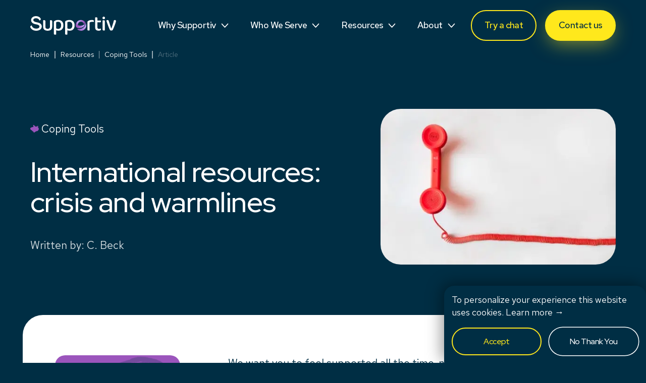

--- FILE ---
content_type: text/html; charset=utf-8
request_url: https://www.supportiv.com/tools/international-resources-crisis-and-warmlines
body_size: 31311
content:
<!DOCTYPE html><html lang="en"><head><meta charSet="utf-8"/><meta name="viewport" content="width=device-width, initial-scale=1"/><link rel="preload" href="/_next/static/media/31c13778b9499aee-s.p.woff2" as="font" crossorigin="" type="font/woff2"/><link rel="preload" href="/_next/static/media/feec6f6f0d18f76b-s.p.woff2" as="font" crossorigin="" type="font/woff2"/><link rel="preload" as="image" imageSrcSet="/_next/image?url=https%3A%2F%2Fcms.supportiv.com%2Fwp-content%2Fuploads%2F2020%2F02%2Fmarketing-office-working-business-33999-500x333.jpg&amp;w=384&amp;q=75 384w, /_next/image?url=https%3A%2F%2Fcms.supportiv.com%2Fwp-content%2Fuploads%2F2020%2F02%2Fmarketing-office-working-business-33999-500x333.jpg&amp;w=640&amp;q=75 640w, /_next/image?url=https%3A%2F%2Fcms.supportiv.com%2Fwp-content%2Fuploads%2F2020%2F02%2Fmarketing-office-working-business-33999-500x333.jpg&amp;w=750&amp;q=75 750w, /_next/image?url=https%3A%2F%2Fcms.supportiv.com%2Fwp-content%2Fuploads%2F2020%2F02%2Fmarketing-office-working-business-33999-500x333.jpg&amp;w=828&amp;q=75 828w, /_next/image?url=https%3A%2F%2Fcms.supportiv.com%2Fwp-content%2Fuploads%2F2020%2F02%2Fmarketing-office-working-business-33999-500x333.jpg&amp;w=1080&amp;q=75 1080w, /_next/image?url=https%3A%2F%2Fcms.supportiv.com%2Fwp-content%2Fuploads%2F2020%2F02%2Fmarketing-office-working-business-33999-500x333.jpg&amp;w=1200&amp;q=75 1200w, /_next/image?url=https%3A%2F%2Fcms.supportiv.com%2Fwp-content%2Fuploads%2F2020%2F02%2Fmarketing-office-working-business-33999-500x333.jpg&amp;w=1920&amp;q=75 1920w, /_next/image?url=https%3A%2F%2Fcms.supportiv.com%2Fwp-content%2Fuploads%2F2020%2F02%2Fmarketing-office-working-business-33999-500x333.jpg&amp;w=2048&amp;q=75 2048w, /_next/image?url=https%3A%2F%2Fcms.supportiv.com%2Fwp-content%2Fuploads%2F2020%2F02%2Fmarketing-office-working-business-33999-500x333.jpg&amp;w=3840&amp;q=75 3840w" imageSizes="(max-width: 767px) 90vw, (min-width: 768px) and (max-width: 1023px) 42vw, (min-width: 1024px) 490px" fetchPriority="high"/><link rel="stylesheet" href="/_next/static/css/697573ae917e6a3d.css" data-precedence="next"/><link rel="stylesheet" href="/_next/static/css/56db049bdfb0a9ba.css" data-precedence="next"/><link rel="preload" as="script" fetchPriority="low" href="/_next/static/chunks/webpack-6f2873efcdc48c97.js"/><script src="/_next/static/chunks/fd9d1056-9e5b48314948e0b5.js" async=""></script><script src="/_next/static/chunks/117-7e7591d44a9a5ad5.js" async=""></script><script src="/_next/static/chunks/main-app-f1a455f1c1f7388d.js" async=""></script><script src="/_next/static/chunks/dc112a36-4c04683df8e41f5f.js" async=""></script><script src="/_next/static/chunks/aaea2bcf-c41a941f6c8c0ec1.js" async=""></script><script src="/_next/static/chunks/655-abad6ec645db2da0.js" async=""></script><script src="/_next/static/chunks/877-30f186d7d0176c94.js" async=""></script><script src="/_next/static/chunks/957-cd76c3175113535b.js" async=""></script><script src="/_next/static/chunks/app/main/%5Blang%5D/%5Bnode%5D/%5Bslug%5D/page-32e027c0c586c443.js" async=""></script><script src="/_next/static/chunks/app/layout-01eb48abd3aef856.js" async=""></script><link rel="preload" href="https://www.googletagmanager.com/gtag/js?id=G-TSGXXZYDNT" as="script"/><link rel="preload" href="https://js.stripe.com/v3/" as="script"/><title>International resources: crisis and warmlines - Supportiv</title><meta name="robots" content="index, follow"/><meta name="googlebot" content="index, follow"/><link rel="canonical" href="https://www.supportiv.com/tools/international-resources-crisis-and-warmlines"/><meta property="og:title" content="International resources: crisis and warmlines"/><meta property="og:description" content="We want you to feel supported all the time, no matter where you are. If you’re outside the US and looking for resources or a place to talk, find somewhere to turn on this list. Jump to your country’s resources: Australia Austria Belgium Brazil Canada Czech Republic Denmark France Greece Germany Hong Kong India Ireland […]"/><meta property="og:url" content="https://www.supportiv.com/tools/international-resources-crisis-and-warmlines"/><meta property="og:site_name" content="Supportiv"/><meta property="og:locale" content="en_US"/><meta property="og:image" content="https://cms.supportiv.com/wp-content/uploads/2020/02/marketing-office-working-business-33999-1536x1024.jpg"/><meta property="og:image:width" content="1000"/><meta property="og:image:height" content="667"/><meta property="og:type" content="article"/><meta property="article:published_time" content="2021-02-05T11:45:39+00:00"/><meta property="article:modified_time" content="2023-10-11T13:40:35+00:00"/><meta name="twitter:card" content="summary_large_image"/><meta name="twitter:title" content="International resources: crisis and warmlines"/><meta name="twitter:description" content="We want you to feel supported all the time, no matter where you are. If you’re outside the US and looking for resources or a place to talk, find somewhere to turn on this list. Jump to your country’s resources: Australia Austria Belgium Brazil Canada Czech Republic Denmark France Greece Germany Hong Kong India Ireland […]"/><meta name="twitter:image" content="https://cms.supportiv.com/wp-content/uploads/2020/02/marketing-office-working-business-33999-1536x1024.jpg"/><link rel="icon" href="/favicon.ico" type="image/x-icon" sizes="16x16"/><meta name="next-size-adjust"/><script src="/_next/static/chunks/polyfills-42372ed130431b0a.js" noModule=""></script></head><body class="__variable_a53778 __variable_6121fb"><div class="Layout MainLayout"><header class="Header " data-pathname="/tools/international-resources-crisis-and-warmlines"><div class="Header__menu-wrap"><div class="Header__menu"><div class="Header__logo-wrap"><div class="Header__logo"><a alt="Supportiv" aria-label="Supportiv" href="/"><svg class="" viewBox="0 0 175 38"><g fill="none"><path d="M57.3854 29.6955C56.4494 29.6955 55.5725 29.5996 54.7549 29.4093C53.936 29.2176 53.2356 28.9755 52.6511 28.6815V37.389C52.4463 37.4771 52.1618 37.5573 51.7961 37.6312C51.4304 37.705 51.0287 37.7412 50.591 37.7412C49.7425 37.7412 49.1141 37.5794 48.706 37.2556C48.2965 36.9319 48.0918 36.3737 48.0918 35.5799V12.3659C48.0918 11.7197 48.2077 11.1978 48.442 10.8003C48.6764 10.4027 49.1141 10.0142 49.7566 9.63219C50.5742 9.16211 51.5759 8.74383 52.7592 8.37605C53.9438 8.00957 55.2803 7.82568 56.7713 7.82568C58.2623 7.82568 59.7082 8.03936 61.0241 8.46541C62.3387 8.89146 63.4795 9.54543 64.4438 10.4273C65.4082 11.3092 66.1679 12.4333 66.7241 13.8008C67.2791 15.167 67.5572 16.7922 67.5572 18.6738C67.5572 20.5554 67.3009 22.1353 66.7898 23.5015C66.2786 24.869 65.5769 26.0151 64.6859 26.941C63.7936 27.8669 62.7275 28.5585 61.485 29.013C60.2425 29.4688 58.8764 29.6968 57.3854 29.6968V29.6955ZM56.6837 25.9478C58.5829 25.9478 60.088 25.3676 61.1992 24.206C62.3091 23.0457 62.8653 21.2003 62.8653 18.6725C62.8653 17.3788 62.7044 16.2768 62.3837 15.3651C62.0619 14.4547 61.6305 13.7114 61.0897 13.139C60.549 12.5653 59.9065 12.1548 59.161 11.9049C58.4155 11.655 57.6185 11.5306 56.7713 11.5306C55.8352 11.5306 55.0395 11.6407 54.3815 11.8609C53.7236 12.081 53.1468 12.3387 52.6498 12.6327V24.759C53.1468 25.1112 53.7313 25.3987 54.4034 25.6188C55.0755 25.839 55.8352 25.9504 56.6837 25.9504V25.9478Z" fill="white"></path><path d="M80.2741 29.6955C79.338 29.6955 78.4612 29.5996 77.6436 29.4093C76.8247 29.2176 76.1243 28.9755 75.5397 28.6815V37.389C75.335 37.4771 75.0505 37.5573 74.6848 37.6312C74.3191 37.705 73.9174 37.7412 73.4796 37.7412C72.6311 37.7412 72.0028 37.5794 71.5946 37.2556C71.1852 36.9319 70.9805 36.3737 70.9805 35.5799V12.3659C70.9805 11.7197 71.0963 11.1978 71.3307 10.8003C71.565 10.4027 72.0028 10.0142 72.6453 9.63219C73.4629 9.16211 74.4646 8.74383 75.6479 8.37605C76.8324 8.00957 78.1689 7.82568 79.6599 7.82568C81.1509 7.82568 82.5969 8.03936 83.9128 8.46541C85.2274 8.89146 86.3681 9.54543 87.3325 10.4273C88.2969 11.3092 89.0566 12.4333 89.6128 13.8008C90.1677 15.167 90.4458 16.7922 90.4458 18.6738C90.4458 20.5554 90.1896 22.1353 89.6785 23.5015C89.1673 24.869 88.4656 26.0151 87.5746 26.941C86.6823 27.8669 85.6162 28.5585 84.3737 29.013C83.1312 29.4688 81.7651 29.6968 80.2741 29.6968V29.6955ZM79.5724 25.9478C81.4715 25.9478 82.9767 25.3676 84.0879 24.206C85.1977 23.0457 85.754 21.2003 85.754 18.6725C85.754 17.3788 85.593 16.2768 85.2724 15.3651C84.9505 14.4547 84.5192 13.7114 83.9784 13.139C83.4376 12.5653 82.7951 12.1548 82.0496 11.9049C81.3041 11.655 80.5071 11.5306 79.6599 11.5306C78.7239 11.5306 77.9282 11.6407 77.2702 11.8609C76.6123 12.081 76.0354 12.3387 75.5384 12.6327V24.759C76.0354 25.1112 76.62 25.3987 77.2921 25.6188C77.9642 25.839 78.7239 25.9504 79.5724 25.9504V25.9478Z" fill="white"></path><path d="M121.037 28.9894C120.832 29.0774 120.548 29.1577 120.182 29.2315C119.816 29.3053 119.414 29.3416 118.977 29.3416C118.128 29.3416 117.5 29.1797 117.092 28.856C116.682 28.5335 116.478 27.9896 116.478 27.2243V12.7618C116.478 12.0276 116.623 11.4319 116.915 10.9761C117.208 10.5202 117.675 10.0877 118.319 9.67459C119.166 9.14494 120.248 8.70464 121.563 8.3524C122.879 8.00017 124.325 7.82275 125.904 7.82275C128.475 7.82275 129.761 8.55831 129.761 10.0268C129.761 10.3791 129.702 10.7106 129.586 11.0188C129.469 11.327 129.338 11.5989 129.191 11.8346C128.899 11.7764 128.533 11.7181 128.095 11.6585C127.657 11.6002 127.189 11.5705 126.692 11.5705C125.523 11.5705 124.457 11.6961 123.491 11.9447C122.527 12.1946 121.708 12.5106 121.036 12.8926V28.9868L121.037 28.9894Z" fill="white"></path><path d="M137.884 25.2859C138.498 25.7275 139.359 25.9477 140.471 25.9477C140.968 25.9477 141.493 25.8739 142.049 25.7275C142.604 25.5812 143.086 25.4051 143.496 25.1979C143.701 25.4336 143.884 25.6977 144.045 25.9917C144.206 26.2857 144.286 26.6392 144.286 27.0497C144.286 27.815 143.898 28.447 143.124 28.9456C142.349 29.4454 141.174 29.6954 139.595 29.6954C137.402 29.6954 135.656 29.202 134.356 28.2178C133.055 27.2336 132.405 25.6097 132.405 23.3447V2.75312C132.609 2.69484 132.902 2.62103 133.282 2.53297C133.662 2.44491 134.071 2.40088 134.509 2.40088C135.356 2.40088 135.978 2.56275 136.372 2.88521C136.768 3.20895 136.965 3.75285 136.965 4.51689V8.8823H143.76C143.877 9.05842 143.987 9.30835 144.09 9.6321C144.192 9.95585 144.243 10.2938 144.243 10.6461C144.243 11.91 143.702 12.5419 142.621 12.5419H136.966V23.0365C136.966 24.0945 137.272 24.8443 137.886 25.2846L137.884 25.2859Z" fill="white"></path><path d="M152.141 28.9893C151.936 29.0774 151.652 29.1577 151.286 29.2315C150.921 29.3053 150.503 29.3415 150.037 29.3415C149.189 29.3415 148.56 29.1797 148.152 28.8559C147.743 28.5335 147.538 27.9896 147.538 27.2242V8.75898C147.772 8.7007 148.071 8.62689 148.437 8.53883C148.802 8.45077 149.218 8.40674 149.686 8.40674C150.533 8.40674 151.155 8.56861 151.549 8.89236C151.944 9.21611 152.141 9.77425 152.141 10.5681V28.9906V28.9893Z" fill="white"></path><path d="M172.664 8.00032C173.307 8.00032 173.834 8.15442 174.243 8.46263C174.652 8.77084 174.857 9.26423 174.857 9.94021C174.857 10.2924 174.748 10.8881 174.529 11.726C174.31 12.5639 174.01 13.5416 173.63 14.6579C173.25 15.7754 172.825 16.9798 172.359 18.2735C171.892 19.5672 171.395 20.8531 170.868 22.1312C170.342 23.4094 169.823 24.6306 169.312 25.7909C168.96 26.5899 168.625 27.3086 168.309 27.947C168.011 28.5453 167.488 28.9999 166.848 29.1825C166.843 29.1838 166.839 29.1851 166.834 29.1863C166.367 29.3184 165.84 29.3845 165.256 29.3845C163.824 29.3845 162.888 28.9869 162.45 28.1944C162.041 27.4601 161.5 26.3063 160.828 24.7329C160.156 23.1608 159.469 21.441 158.768 19.5736C158.066 17.7076 157.386 15.8415 156.73 13.9741C156.072 12.108 155.553 10.4984 155.173 9.14509C155.436 8.82264 155.787 8.54939 156.225 8.32925C156.664 8.1091 157.13 7.99902 157.628 7.99902C158.3 7.99902 158.835 8.15313 159.229 8.46133C159.624 8.76954 159.937 9.30696 160.171 10.071L162.583 17.6558C162.758 18.2139 162.963 18.8316 163.197 19.5076C163.431 20.1836 163.664 20.8673 163.899 21.5576C164.133 22.2491 164.366 22.9108 164.6 23.5415C164.835 24.1747 165.024 24.7096 165.171 25.1512H165.39C166.384 22.3889 167.333 19.6021 168.239 16.7959C169.144 13.9896 169.933 11.2184 170.607 8.48464C171.162 8.16219 171.849 8.00032 172.667 8.00032H172.664Z" fill="white"></path><path d="M149.817 6.31557C151.262 6.31557 152.434 5.13745 152.434 3.68415C152.434 2.23086 151.262 1.05273 149.817 1.05273C148.373 1.05273 147.201 2.23086 147.201 3.68415C147.201 5.13745 148.373 6.31557 149.817 6.31557Z" fill="white"></path><path d="M11.3091 4.33951C8.06313 4.33951 6.17299 5.95177 6.17299 7.85282C6.17299 10.7458 9.87087 11.9022 13.5288 12.6054C19.9396 13.8447 23.4315 16.3246 23.4315 21.0785C23.4315 25.8324 18.952 29.7576 12.2142 29.7576C8.26013 29.7576 2.96824 28.4457 0.263072 23.0443C-0.326632 21.8659 0.109852 20.4259 1.22488 19.7318L2.85751 18.7152C3.92619 23.4264 7.8172 25.4181 12.2554 25.4181C16.2417 25.4181 18.7074 23.6413 18.7074 21.2857C18.7074 19.0946 17.0632 17.608 11.9271 16.739C5.68114 15.6642 1.65364 13.2257 1.65364 7.89426C1.65364 3.67906 5.63993 0 11.7211 0C15.4692 0 18.9018 1.56176 20.9452 4.53505C21.7963 5.77436 21.3997 7.48633 20.0993 8.23354L18.6662 9.05716C17.9271 5.75105 14.8859 4.33951 11.3104 4.33951H11.3091Z" fill="white"></path><path d="M44.0772 8.79302C43.6832 8.46928 43.0613 8.3074 42.2141 8.3074C41.775 8.3074 41.3656 8.34496 40.987 8.41748C40.6072 8.49129 40.3149 8.55734 40.1102 8.61561V21.2897C40.1102 22.9952 39.6647 24.2073 38.7724 24.9273C37.9535 25.5903 36.8398 25.9426 35.4402 25.997C34.0406 25.9439 32.9269 25.5903 32.108 24.9273C31.2157 24.2073 30.7702 22.9952 30.7702 21.2897V10.3988C30.7702 9.60498 30.5732 9.04684 30.1779 8.7231C29.7839 8.40064 29.162 8.23877 28.3148 8.23877C27.8758 8.23877 27.4663 8.27632 27.0878 8.34884C26.7079 8.42266 26.4157 8.4887 26.2109 8.54698V21.379C26.2109 24.2889 27.0504 26.4127 28.732 27.7504C30.2783 28.9819 32.3938 29.6385 35.0668 29.7369V29.7563C35.1865 29.7563 35.2998 29.7485 35.4183 29.746C35.5368 29.7485 35.6488 29.7563 35.7685 29.7563V29.7369C38.4479 29.6385 40.6007 28.9819 42.1471 27.7504C43.8287 26.4127 44.6682 24.2889 44.6682 21.379V10.4687C44.6682 9.67491 44.4712 9.11677 44.0759 8.79302H44.0772Z" fill="white"></path><path d="M109.799 17.1224C109.667 17.2169 109.531 17.3088 109.394 17.3995C107.688 18.5171 105.591 19.2397 103.312 19.4585C101.296 19.6515 98.9952 19.4093 97.266 18.5106C95.1557 17.4137 93.9003 15.3392 95.0655 11.8867C95.014 11.9515 92.4634 14.7551 92.6823 19.4404C92.7853 21.6432 94.3303 23.5779 96.5849 24.171C101.856 25.5579 106.424 23.3241 108.718 21.1096C109.602 20.2549 110.357 19.2824 110.95 18.2257C111.344 17.5238 110.433 16.6665 109.798 17.1224H109.799Z" fill="url(#paint0_linear_4653_43216)"></path><path d="M112.498 13.3564C113.664 18.6245 110.389 22.8798 105.787 24.9246C103.876 25.7728 101.738 26.2416 99.5939 26.2416C98.7171 26.2416 97.8622 26.1574 97.0381 25.9981C96.4046 25.8751 95.8948 26.713 96.4716 27.3281C97.6574 28.592 104.637 32.0924 110.279 27.3372C116.295 22.266 113.802 15.624 112.499 13.3577L112.498 13.3564Z" fill="url(#paint1_linear_4653_43216)"></path><path d="M112.497 13.3566C110.582 9.97407 107.018 7.82568 103.268 7.82568C100.094 7.82568 97.0669 9.36543 95.0647 11.8881C93.8995 15.3405 95.1548 17.4151 97.2651 18.5119C97.2098 18.0121 97.1905 17.5213 97.2342 17.081C97.5201 13.8163 100.216 11.3973 103.281 11.3973C106.345 11.3973 109.059 13.8163 109.37 17.081C109.38 17.1859 109.386 17.2921 109.391 17.3995C109.529 17.3102 109.664 17.2182 109.797 17.1224C110.432 16.6653 111.343 17.5239 110.949 18.2257C110.356 19.2825 109.601 20.255 108.717 21.1097C108.097 22.6468 107.084 24.0428 105.786 24.9234C110.388 22.8786 113.664 18.6233 112.497 13.3553V13.3566Z" fill="url(#paint2_linear_4653_43216)"></path><defs><linearGradient id="paint0_linear_4653_43216" x1="108.906" y1="18.2438" x2="84.4277" y2="18.2438" gradientUnits="userSpaceOnUse"><stop stop-color="#C3A7FA"></stop><stop offset="0.1" stop-color="#B790E8"></stop><stop offset="0.26" stop-color="#A86FD0"></stop><stop offset="0.4" stop-color="#9E5CC1"></stop><stop offset="0.49" stop-color="#9B55BC"></stop></linearGradient><linearGradient id="paint1_linear_4653_43216" x1="113.901" y1="21.5563" x2="69.7508" y2="21.5563" gradientUnits="userSpaceOnUse"><stop stop-color="#C3A7FA"></stop><stop offset="0.05" stop-color="#BC99EF"></stop><stop offset="0.17" stop-color="#AF80DC"></stop><stop offset="0.3" stop-color="#A56CCD"></stop><stop offset="0.46" stop-color="#9F5FC2"></stop><stop offset="0.65" stop-color="#9B57BC"></stop><stop offset="1" stop-color="#9A55BB"></stop></linearGradient><linearGradient id="paint2_linear_4653_43216" x1="95.3003" y1="6.21472" x2="117.403" y2="28.1892" gradientUnits="userSpaceOnUse"><stop offset="0.14" stop-color="#C3A7FA"></stop><stop offset="0.15" stop-color="#C2A5F8"></stop><stop offset="0.28" stop-color="#AD79D7"></stop><stop offset="0.39" stop-color="#9F5FC3"></stop><stop offset="0.45" stop-color="#9B55BC"></stop><stop offset="0.5" stop-color="#9B55BC" stop-opacity="0.88"></stop><stop offset="0.62" stop-color="#9B55BC" stop-opacity="0.59"></stop><stop offset="0.79" stop-color="#9B55BC" stop-opacity="0.11"></stop><stop offset="0.83" stop-color="#9B55BC" stop-opacity="0"></stop></linearGradient></defs></g></svg></a></div></div><nav class="Header__nav"><div class="Header__nav-item h-h-m"><div class="Header__nav-btn"><div class="Button  Button--header-btn Button--md  bold"><div class="Button__text">Why Supportiv</div><svg class="Button__icon Button__icon--arrow" viewBox="0 0 13 9"><path d="M1 7.5L6.5 1.5L12 7.5" fill="none" stroke-width="2"></path></svg></div></div><div class="Header__nav-dropdown "><div class="DropdownMenu  h-m"><div class="DropdownMenu__inner"><div class="DropdownMenu__item"><a class="Button  Button--header Button--md regular" target="" rel="" href="/conversational-arc"><div class="Button__text">Conversational Arc</div></a></div><div class="DropdownMenu__item"><a class="Button  Button--header Button--md regular" target="" rel="" href="/data-ethics"><div class="Button__text">Data & Ethics</div></a></div><div class="DropdownMenu__item"><a class="Button  Button--header Button--md regular" target="" rel="" href="/natural-language-navigation"><div class="Button__text">NLN</div></a></div><div class="DropdownMenu__item"><a class="Button  Button--header Button--md regular" target="" rel="" href="/supporting-science"><div class="Button__text">Supporting Science</div></a></div><div class="DropdownMenu__item"><a class="Button  Button--header Button--md regular" target="" rel="" href="/data-tech"><div class="Button__text">Tech & Data</div></a></div><div class="DropdownMenu__item"><a class="Button  Button--header Button--md regular" target="" rel="" href="/testimonials"><div class="Button__text">Testimonials</div></a></div><div class="DropdownMenu__item"><a class="Button  Button--header Button--md regular" target="" rel="" href="/supportiv-vs-competitors"><div class="Button__text">Versus Competitors</div></a></div></div></div></div></div><div class="Header__nav-item h-h-m"><div class="Header__nav-btn"><div class="Button  Button--header-btn Button--md  bold"><div class="Button__text">Who We Serve</div><svg class="Button__icon Button__icon--arrow" viewBox="0 0 13 9"><path d="M1 7.5L6.5 1.5L12 7.5" fill="none" stroke-width="2"></path></svg></div></div><div class="Header__nav-dropdown "><div class="DropdownMenu  h-m"><div class="DropdownMenu__inner"><div class="DropdownMenu__item"><a class="Button  Button--header Button--md regular" target="" rel="" href="/behavioral-health-eap"><div class="Button__text">Behavioral Health / EAP</div></a></div><div class="DropdownMenu__item"><a class="Button  Button--header Button--md regular" target="" rel="" href="/employers"><div class="Button__text">Employers</div></a></div><div class="DropdownMenu__item"><a class="Button  Button--header Button--md regular" target="" rel="" href="/hospitals"><div class="Button__text">Hospitals</div></a></div><div class="DropdownMenu__item"><a class="Button  Button--header Button--md regular" target="" rel="" href="/medicaid"><div class="Button__text">Medicaid</div></a></div><div class="DropdownMenu__item"><a class="Button  Button--header Button--md regular" target="" rel="" href="/medicare-seniors"><div class="Button__text">Medicare / Seniors</div></a></div><div class="DropdownMenu__item"><a class="Button  Button--header Button--md regular" target="" rel="" href="/military-families-veterans"><div class="Button__text">Military / Veterans</div></a></div><div class="DropdownMenu__item"><a class="Button  Button--header Button--md regular" target="" rel="" href="/population-health"><div class="Button__text">Population Health</div></a></div><div class="DropdownMenu__item"><a class="Button  Button--header Button--md regular" target="" rel="" href="/public-sector"><div class="Button__text">Public Sector</div></a></div><div class="DropdownMenu__item"><a class="Button  Button--header Button--md regular" target="" rel="" href="/students"><div class="Button__text">Students</div></a></div></div></div></div></div><div class="Header__nav-item h-h-m"><div class="Header__nav-btn"><div class="Button  Button--header-btn Button--md  bold"><div class="Button__text">Resources</div><svg class="Button__icon Button__icon--arrow" viewBox="0 0 13 9"><path d="M1 7.5L6.5 1.5L12 7.5" fill="none" stroke-width="2"></path></svg></div></div><div class="Header__nav-dropdown "><div class="DropdownMenu  h-m"><div class="DropdownMenu__inner"><div class="DropdownMenu__item"><a class="Button  Button--header Button--md regular" target="" rel="" href="/burnout"><div class="Button__text">Burnout</div></a></div><div class="DropdownMenu__item"><a class="Button  Button--header Button--md regular" target="" rel="" href="/caregivers"><div class="Button__text">Caregivers</div></a></div><div class="DropdownMenu__item"><a class="Button  Button--header Button--md regular" target="" rel="" href="/tools"><div class="Button__text">Coping Tools</div></a></div><div class="DropdownMenu__item"><a class="Button  Button--header Button--md regular" target="" rel="" href="/identity"><div class="Button__text">Identity</div></a></div><div class="DropdownMenu__item"><a class="Button  Button--header Button--md regular" target="" rel="" href="/loneliness"><div class="Button__text">Loneliness</div></a></div><div class="DropdownMenu__item"><a class="Button  Button--header Button--md regular" target="" rel="" href="/motivation"><div class="Button__text">Motivation</div></a></div><div class="DropdownMenu__item"><a class="Button  Button--header Button--md regular" target="" rel="" href="/parenting"><div class="Button__text">Parenting</div></a></div><div class="DropdownMenu__item"><a class="Button  Button--header Button--md regular" target="" rel="" href="/teens"><div class="Button__text">Teens</div></a></div><div class="DropdownMenu__item"><a class="Button  Button--header Button--md regular" target="" rel="" href="/resources"><div class="Button__text">See More...</div></a></div></div></div></div></div><div class="Header__nav-item h-h-m"><div class="Header__nav-btn"><div class="Button  Button--header-btn Button--md  bold"><div class="Button__text">About</div><svg class="Button__icon Button__icon--arrow" viewBox="0 0 13 9"><path d="M1 7.5L6.5 1.5L12 7.5" fill="none" stroke-width="2"></path></svg></div></div><div class="Header__nav-dropdown "><div class="DropdownMenu  h-m"><div class="DropdownMenu__inner"><div class="DropdownMenu__item"><a class="Button  Button--header Button--md regular" target="" rel="" href="/careers"><div class="Button__text">Careers</div></a></div><div class="DropdownMenu__item"><a class="Button  Button--header Button--md regular" target="" rel="" href="/contacts"><div class="Button__text">Contact Us</div></a></div><div class="DropdownMenu__item"><a class="Button  Button--header Button--md regular" target="" rel="" href="/faqs"><div class="Button__text">FAQs</div></a></div><div class="DropdownMenu__item"><a class="Button  Button--header Button--md regular" target="" rel="" href="/mission"><div class="Button__text">Mission</div></a></div><div class="DropdownMenu__item"><a class="Button  Button--header Button--md regular" target="" rel="" href="/updates"><div class="Button__text">News & Updates</div></a></div><div class="DropdownMenu__item"><a class="Button  Button--header Button--md regular" target="" rel="" href="/published-research"><div class="Button__text">Research</div></a></div><div class="DropdownMenu__item"><a class="Button  Button--header Button--md regular" target="" rel="" href="/team"><div class="Button__text">Team</div></a></div></div></div></div></div><div class="Header__nav-btns"><div data-code="&amp;from=web&amp;referrer=" class="Button  Button--yellow-border Button--md Button--chat "><div class="Button__text">Try a chat</div></div><div class="Button  Button--yellow--shadow Button--md h-m"><div class="Button__text">Contact us</div></div></div><div class="Header__nav-item h-h-d"><div class="NavIcon "><span></span><span></span></div></div></nav></div></div><div class="MobileMenu   h-h-d"><div class="MobileMenu__inner"><div class="MobileMenu__item "><div class="MobileMenu__main"><span>Why Supportiv</span><svg class="" viewBox="0 0 13 9"><path d="M1 7.5L6.5 1.5L12 7.5" fill="none" stroke-width="2"></path></svg></div><div class="MobileMenu__submenu"><div><a class="Button  Button--transparent--white Button--sm Button--mobile-menu" target="" rel="" href="/conversational-arc"><div class="Button__text">Conversational Arc</div></a></div><div><a class="Button  Button--transparent--white Button--sm Button--mobile-menu" target="" rel="" href="/data-ethics"><div class="Button__text">Data & Ethics</div></a></div><div><a class="Button  Button--transparent--white Button--sm Button--mobile-menu" target="" rel="" href="/natural-language-navigation"><div class="Button__text">NLN</div></a></div><div><a class="Button  Button--transparent--white Button--sm Button--mobile-menu" target="" rel="" href="/supporting-science"><div class="Button__text">Supporting Science</div></a></div><div><a class="Button  Button--transparent--white Button--sm Button--mobile-menu" target="" rel="" href="/data-tech"><div class="Button__text">Tech & Data</div></a></div><div><a class="Button  Button--transparent--white Button--sm Button--mobile-menu" target="" rel="" href="/testimonials"><div class="Button__text">Testimonials</div></a></div><div><a class="Button  Button--transparent--white Button--sm Button--mobile-menu" target="" rel="" href="/supportiv-vs-competitors"><div class="Button__text">Versus Competitors</div></a></div></div></div><div class="MobileMenu__item "><div class="MobileMenu__main"><span>Who We Serve</span><svg class="" viewBox="0 0 13 9"><path d="M1 7.5L6.5 1.5L12 7.5" fill="none" stroke-width="2"></path></svg></div><div class="MobileMenu__submenu"><div><a class="Button  Button--transparent--white Button--sm Button--mobile-menu" target="" rel="" href="/behavioral-health-eap"><div class="Button__text">Behavioral Health / EAP</div></a></div><div><a class="Button  Button--transparent--white Button--sm Button--mobile-menu" target="" rel="" href="/employers"><div class="Button__text">Employers</div></a></div><div><a class="Button  Button--transparent--white Button--sm Button--mobile-menu" target="" rel="" href="/hospitals"><div class="Button__text">Hospitals</div></a></div><div><a class="Button  Button--transparent--white Button--sm Button--mobile-menu" target="" rel="" href="/medicaid"><div class="Button__text">Medicaid</div></a></div><div><a class="Button  Button--transparent--white Button--sm Button--mobile-menu" target="" rel="" href="/medicare-seniors"><div class="Button__text">Medicare / Seniors</div></a></div><div><a class="Button  Button--transparent--white Button--sm Button--mobile-menu" target="" rel="" href="/military-families-veterans"><div class="Button__text">Military / Veterans</div></a></div><div><a class="Button  Button--transparent--white Button--sm Button--mobile-menu" target="" rel="" href="/population-health"><div class="Button__text">Population Health</div></a></div><div><a class="Button  Button--transparent--white Button--sm Button--mobile-menu" target="" rel="" href="/public-sector"><div class="Button__text">Public Sector</div></a></div><div><a class="Button  Button--transparent--white Button--sm Button--mobile-menu" target="" rel="" href="/students"><div class="Button__text">Students</div></a></div></div></div><div class="MobileMenu__item "><div class="MobileMenu__main"><span>Resources</span><svg class="" viewBox="0 0 13 9"><path d="M1 7.5L6.5 1.5L12 7.5" fill="none" stroke-width="2"></path></svg></div><div class="MobileMenu__submenu"><div><a class="Button  Button--transparent--white Button--sm Button--mobile-menu" target="" rel="" href="/burnout"><div class="Button__text">Burnout</div></a></div><div><a class="Button  Button--transparent--white Button--sm Button--mobile-menu" target="" rel="" href="/caregivers"><div class="Button__text">Caregivers</div></a></div><div><a class="Button  Button--transparent--white Button--sm Button--mobile-menu" target="" rel="" href="/tools"><div class="Button__text">Coping Tools</div></a></div><div><a class="Button  Button--transparent--white Button--sm Button--mobile-menu" target="" rel="" href="/identity"><div class="Button__text">Identity</div></a></div><div><a class="Button  Button--transparent--white Button--sm Button--mobile-menu" target="" rel="" href="/loneliness"><div class="Button__text">Loneliness</div></a></div><div><a class="Button  Button--transparent--white Button--sm Button--mobile-menu" target="" rel="" href="/motivation"><div class="Button__text">Motivation</div></a></div><div><a class="Button  Button--transparent--white Button--sm Button--mobile-menu" target="" rel="" href="/parenting"><div class="Button__text">Parenting</div></a></div><div><a class="Button  Button--transparent--white Button--sm Button--mobile-menu" target="" rel="" href="/teens"><div class="Button__text">Teens</div></a></div><div><a class="Button  Button--transparent--white Button--sm Button--mobile-menu" target="" rel="" href="/resources"><div class="Button__text">See More...</div></a></div></div></div><div class="MobileMenu__item "><div class="MobileMenu__main"><span>About</span><svg class="" viewBox="0 0 13 9"><path d="M1 7.5L6.5 1.5L12 7.5" fill="none" stroke-width="2"></path></svg></div><div class="MobileMenu__submenu"><div><a class="Button  Button--transparent--white Button--sm Button--mobile-menu" target="" rel="" href="/careers"><div class="Button__text">Careers</div></a></div><div><a class="Button  Button--transparent--white Button--sm Button--mobile-menu" target="" rel="" href="/contacts"><div class="Button__text">Contact Us</div></a></div><div><a class="Button  Button--transparent--white Button--sm Button--mobile-menu" target="" rel="" href="/faqs"><div class="Button__text">FAQs</div></a></div><div><a class="Button  Button--transparent--white Button--sm Button--mobile-menu" target="" rel="" href="/mission"><div class="Button__text">Mission</div></a></div><div><a class="Button  Button--transparent--white Button--sm Button--mobile-menu" target="" rel="" href="/updates"><div class="Button__text">News & Updates</div></a></div><div><a class="Button  Button--transparent--white Button--sm Button--mobile-menu" target="" rel="" href="/published-research"><div class="Button__text">Research</div></a></div><div><a class="Button  Button--transparent--white Button--sm Button--mobile-menu" target="" rel="" href="/team"><div class="Button__text">Team</div></a></div></div></div><div class="MobileMenu__list"><div data-code="&amp;from=web&amp;referrer=" class="Button  Button--yellow-border Button--md Button--chat "><div class="Button__text">Try a chat</div></div><div class="Button  Button--yellow--shadow Button--md "><div class="Button__text">Contact us</div></div></div></div></div></header><div class="Layout__main"><div class="Post"><script type="application/ld+json">{"@context":"https://schema.org","@type":"NewsArticle","headline":"International resources: crisis and warmlines","image":["https://cms.supportiv.com/wp-content/uploads/2020/02/marketing-office-working-business-33999-scaled.jpg"],"datePublished":"2021-02-05T00:00:00.000Z","author":[{"@type":"Person","name":"C. Beck","url":"https://www.supportiv.com/team"}]}</script><div class="Post__header wrap"><script type="application/ld+json">{"@context":"https://schema.org","@type":"BreadcrumbList","itemListElement":[{"@type":"ListItem","position":1,"name":"Home","item":"https://www.supportiv.com/"},{"@type":"ListItem","position":2,"name":"Resources","item":"https://www.supportiv.com/resources"},{"@type":"ListItem","position":3,"name":"Coping Tools","item":"https://www.supportiv.com/tools"},{"@type":"ListItem","position":4,"name":"Article","item":""}]}</script><ul class="Breadcrumbs Breadcrumbs--white "><li class=""><a href="/">Home</a></li><li class=""><a href="/resources">Resources</a></li><li class=""><a href="/tools">Coping Tools</a></li><li class="is-active">Article</li></ul><div class="Post__header-main"><div class="Post__header-text"><div class="Post__cat"><svg class="" viewBox="0 0 17 15"><g><path d="m16.6671 6.45864c-.3475-.61616-.832-1.07225-1.3732-1.41693.1372-.68092.2152-1.37913.2236-2.08378.0082-.68293-.4907-1.3365-1.0546-1.30512-.5785.03217-1.0462.57353-1.0546 1.30512-.003.24695-.016.49269-.0374.73803-.0228.17335-.0501.34549-.0816.51602-.0536-.01448-.1076-.02856-.1612-.04263.0042-.13112-.0071-.26063-.0374-.37646-.0825-.31572-.2408-.62059-.4846-.78026-.2648-.17335-.5183-.19305-.8128-.13152-.3793.07923-.7566.17978-1.1307.30084-.1846-.01407-.3815.03379-.5551.13675-.46637-.55423-.94217-1.09598-1.42773-1.62447-.41016-.44644-.82746-.883221-1.25029-1.310755-.21353-.215577-.45598-.3985765-.74621-.38248871-.23823.01327251-.44948.09894021-.63896.28033071-.43583.416675-.50246 1.088343-.27171 1.683993.23628.61013.49954 1.20659.78716 1.78575-1.25581.15847-2.5009.45287-3.70894.878-.58859.20713-1.18205.43115-1.74073.74245-.257076.14318-.514479.36037-.694857.62823-.3428791.50958-.485231 1.09397-.3825297 1.75357.1339017.85869.8043857 1.5199 1.3601467 1.9772.47093.38729 1.00751.66279 1.54149.88559.12773.0535.25676.1034.38643.1513.0819.337.22783.6439.41471.9282.39488.6013 1.03904.9436 1.62339 1.1596.29933.1106.60354.1862.91067.2349-.10596.8168.28892 1.6212.95128 1.8517.83592.2907 1.5922-.574 2.22108-1.1218.09133-.0796.18266-.1596.27366-.2405.22653.031.46244-.0092.65714-.1641.2243-.179.3556-.4058.4576-.699.4723-.0925.9422-.2015 1.4066-.3378.0995-.0294.1989-.0604.2981-.0925.0718.0056.1439.0116.2158.0173.3455.0273.6646.0587 1.0088-.0173.3461-.0765.6887-.3327.8928-.6958.1066-.0399.2129-.0974.3185-.1766.2272-.1705.3991-.4171.5096-.7006.4852-.4038.949-.89532 1.2311-1.53682"></path> </g></svg><span>Coping Tools</span></div><h1>International resources: crisis and warmlines</h1><div class="Post__author">Written by<!-- -->: <!-- -->C. Beck</div></div><div class="Post__header-image"><div class="Image is-loaded  "><div class="Image__inner" style="padding-bottom:66.35%"><img alt="international-phone-resources-call-telephone-supportiv" preload="true" fetchPriority="high" width="1000" height="667" decoding="async" data-nimg="1" class="Image__src" style="color:transparent" sizes="(max-width: 767px) 90vw, (min-width: 768px) and (max-width: 1023px) 42vw, (min-width: 1024px) 490px" srcSet="/_next/image?url=https%3A%2F%2Fcms.supportiv.com%2Fwp-content%2Fuploads%2F2020%2F02%2Fmarketing-office-working-business-33999-500x333.jpg&amp;w=384&amp;q=75 384w, /_next/image?url=https%3A%2F%2Fcms.supportiv.com%2Fwp-content%2Fuploads%2F2020%2F02%2Fmarketing-office-working-business-33999-500x333.jpg&amp;w=640&amp;q=75 640w, /_next/image?url=https%3A%2F%2Fcms.supportiv.com%2Fwp-content%2Fuploads%2F2020%2F02%2Fmarketing-office-working-business-33999-500x333.jpg&amp;w=750&amp;q=75 750w, /_next/image?url=https%3A%2F%2Fcms.supportiv.com%2Fwp-content%2Fuploads%2F2020%2F02%2Fmarketing-office-working-business-33999-500x333.jpg&amp;w=828&amp;q=75 828w, /_next/image?url=https%3A%2F%2Fcms.supportiv.com%2Fwp-content%2Fuploads%2F2020%2F02%2Fmarketing-office-working-business-33999-500x333.jpg&amp;w=1080&amp;q=75 1080w, /_next/image?url=https%3A%2F%2Fcms.supportiv.com%2Fwp-content%2Fuploads%2F2020%2F02%2Fmarketing-office-working-business-33999-500x333.jpg&amp;w=1200&amp;q=75 1200w, /_next/image?url=https%3A%2F%2Fcms.supportiv.com%2Fwp-content%2Fuploads%2F2020%2F02%2Fmarketing-office-working-business-33999-500x333.jpg&amp;w=1920&amp;q=75 1920w, /_next/image?url=https%3A%2F%2Fcms.supportiv.com%2Fwp-content%2Fuploads%2F2020%2F02%2Fmarketing-office-working-business-33999-500x333.jpg&amp;w=2048&amp;q=75 2048w, /_next/image?url=https%3A%2F%2Fcms.supportiv.com%2Fwp-content%2Fuploads%2F2020%2F02%2Fmarketing-office-working-business-33999-500x333.jpg&amp;w=3840&amp;q=75 3840w" src="/_next/image?url=https%3A%2F%2Fcms.supportiv.com%2Fwp-content%2Fuploads%2F2020%2F02%2Fmarketing-office-working-business-33999-500x333.jpg&amp;w=3840&amp;q=75"/></div></div></div></div></div><div class="Post__wrap wrap"><div class="Post__main"><div class="Post__sidebar"><div class="Post__struggle"><div class="Post__struggle-bg"><img alt="" loading="lazy" width="248" height="396" decoding="async" data-nimg="1" style="color:transparent" sizes="248px" srcSet="/_next/image?url=%2F_next%2Fstatic%2Fmedia%2Fquestionmark.76a4dfba.png&amp;w=16&amp;q=75 16w, /_next/image?url=%2F_next%2Fstatic%2Fmedia%2Fquestionmark.76a4dfba.png&amp;w=32&amp;q=75 32w, /_next/image?url=%2F_next%2Fstatic%2Fmedia%2Fquestionmark.76a4dfba.png&amp;w=48&amp;q=75 48w, /_next/image?url=%2F_next%2Fstatic%2Fmedia%2Fquestionmark.76a4dfba.png&amp;w=64&amp;q=75 64w, /_next/image?url=%2F_next%2Fstatic%2Fmedia%2Fquestionmark.76a4dfba.png&amp;w=96&amp;q=75 96w, /_next/image?url=%2F_next%2Fstatic%2Fmedia%2Fquestionmark.76a4dfba.png&amp;w=128&amp;q=75 128w, /_next/image?url=%2F_next%2Fstatic%2Fmedia%2Fquestionmark.76a4dfba.png&amp;w=256&amp;q=75 256w, /_next/image?url=%2F_next%2Fstatic%2Fmedia%2Fquestionmark.76a4dfba.png&amp;w=384&amp;q=75 384w, /_next/image?url=%2F_next%2Fstatic%2Fmedia%2Fquestionmark.76a4dfba.png&amp;w=640&amp;q=75 640w, /_next/image?url=%2F_next%2Fstatic%2Fmedia%2Fquestionmark.76a4dfba.png&amp;w=750&amp;q=75 750w, /_next/image?url=%2F_next%2Fstatic%2Fmedia%2Fquestionmark.76a4dfba.png&amp;w=828&amp;q=75 828w, /_next/image?url=%2F_next%2Fstatic%2Fmedia%2Fquestionmark.76a4dfba.png&amp;w=1080&amp;q=75 1080w, /_next/image?url=%2F_next%2Fstatic%2Fmedia%2Fquestionmark.76a4dfba.png&amp;w=1200&amp;q=75 1200w, /_next/image?url=%2F_next%2Fstatic%2Fmedia%2Fquestionmark.76a4dfba.png&amp;w=1920&amp;q=75 1920w, /_next/image?url=%2F_next%2Fstatic%2Fmedia%2Fquestionmark.76a4dfba.png&amp;w=2048&amp;q=75 2048w, /_next/image?url=%2F_next%2Fstatic%2Fmedia%2Fquestionmark.76a4dfba.png&amp;w=3840&amp;q=75 3840w" src="/_next/image?url=%2F_next%2Fstatic%2Fmedia%2Fquestionmark.76a4dfba.png&amp;w=3840&amp;q=75"/></div><h4>What&#x27;s your struggle?</h4><div data-code="&amp;from=web&amp;referrer=" class="Button  Button--yellow--shadow Button--lg Button--chat bold"><div class="Button__text">Chat now</div></div></div></div><div class="Post__article"><div class="PostContent txt">
<p>We want you to feel supported all the time, no matter where you are. If you&#8217;re outside the US and looking for resources or a place to talk, find somewhere to turn on this list.</p>



<h2 class="has-text-color wp-block-heading" style="color: #0989af;">Jump to your country&#8217;s resources:</h2>



<ul class="wp-block-list">
<li><a href="#Australia">Australia</a></li>
<li><a href="#Austria">Austria</a></li>
<li><a href="#Belgium">Belgium</a></li>
<li><a href="#Brazil">Brazil</a></li>
<li><a href="#Canada">Canada</a></li>
<li><a href="#Czech">Czech Republic</a></li>
<li><a href="#Denmark">Denmark</a></li>
<li><a href="#France">France</a></li>
<li><a href="#Greece">Greece</a></li>
<li><a href="#Germany">Germany</a></li>
<li><a href="#Hong">Hong Kong</a></li>
<li><a href="#India">India</a></li>
<li><a href="#Ireland">Ireland</a></li>
<li><a href="#Israel">Israel</a></li>
<li><a href="#Italy">Italy</a></li>
<li><a href="#Japan">Japan</a></li>
<li><a href="#Lithuania">Lithuania</a></li>
<li><a href="#Netherlands">Netherlands</a></li>
<li><a href="#New">New Zealand</a></li>
<li><a href="#Norway">Norway</a></li>
<li><a href="#Poland">Poland</a></li>
<li><a href="#South">South Africa</a></li>
<li><a href="#Spain">Spain</a></li>
<li><a href="#United">United Kingdom</a></li>
</ul>



<p>We also welcome your suggestions for resources to add to this list. Email us links and/or info at info@supportiv.com. The goal is for everyone, everywhere to find quality support when they need it &#8211; and you can help by sharing!</p>



<h2 id="Australia" class="has-text-color wp-block-heading" style="color: #fe5d5b;">AUSTRALIA</h2>



<p><strong>Beyond Blue<br /></strong>Suicide and crisis support by phone or chat.<br />1300 22 4636 (or) <a href="http://www.beyondblue.org.au/get-support/get-immediate-support">Chat on wesbite</a></p>



<p><strong>Lifeline Australia<br /></strong>Suicide and crisis support by phone or chat.<br />https://www.lifeline.org.au/<br />13 11 14 (or) <a href="https://www.lifeline.org.au/Get-Help/Online-Services/crisis-chat">Chat on website</a></p>



<p><strong>Kids Helpline Australia<br /></strong>Crisis support by phone for kids in Australia.<br />http://www.kidshelp.com.au/<br />1800 55 1800</p>



<p><strong>eHeadspace Australia<br /></strong>Crisis support and resources for 18-25 year olds, by phone or chat.<br />http://www.eheadspace.org.au/<br />1800 650 890 (or) <a href="https://headspace.org.au/eheadspace/connect-with-a-clinician/">Chat on website</a> (9am-1am Melbourne time, 7 days a week)</p>



<h2 id="Austria" class="has-text-color wp-block-heading" style="color: #fe5d5b;">AUSTRIA</h2>



<p><strong>Rat auf Draht</strong><br />Phone and chat support services, plus resources and information.<br />http://rataufdraht.orf.at/ <br />147 (or) <a href="https://www.rataufdraht.at/chat-beratung">Chat on website</a> (M, W, F 18:00-20:00)</p>



<h2 id="Belgium" class="has-text-color wp-block-heading" style="color: #fe5d5b;">BELGIUM</h2>



<p><strong>Centrum Ter Preventie Van Zelfdoding</strong><br />Suicide crisis support via call, chat, or mail, plus self-help resources.<br />http://www.zelfmoord1813.be/<br />1813 (or) <a href="https://www.cvv.org.br/chat/">Chat on website</a> (6:30-10pm daily)</p>



<h2 id="Brazil" class="has-text-color wp-block-heading" style="color: #fe5d5b;">BRAZIL</h2>



<p><strong>CVV (Como Vai Você)</strong><br />Emotional support and suicide intervention via phone, chat, and email.<br /><a href="https://www.cvv.org.br/">https://www.cvv.org.br/</a><br />188 (or) <a href="https://www.cvv.org.br/chat/">Chat on website</a></p>



<h2 id="Canada" class="has-text-color wp-block-heading" style="color: #fe5d5b;">CANADA</h2>



<p><strong>Crisis Text Line</strong><br />Crisis support for anyone, by text.<br />Text HOME to 686868</p>



<p><strong>Kids Help Phone Line</strong><br />Crisis support by phone, for youth under 20.<br />1-800-668-6868</p>



<p><strong>Crisis Services Canada</strong><br />Suicide hotline and crisis support.<br /><a href="https://www.crisisservicescanada.ca/en/">https://www.crisisservicescanada.ca/en/</a><br />Call 1 833 456 4566 (or) Text START to 45645 (4pm-midnight EST, daily)</p>



<h2 id="Czech" class="has-text-color wp-block-heading" style="color: #fe5d5b;">CZECH REPUBLIC</h2>



<p><strong>Linka bezpečí</strong><br />Free emotional and crisis support for individuals under 26 years old.<br /><a href="http://www.linkabezpeci.cz/">http://www.linkabezpeci.cz/</a><br />116 111 (or) <a href="http://www.linkabezpeci.cz/sluzby/chatuj-s-nami/">Chat on website</a></p>



<p><strong>Linka důvěry Ostrava</strong><br />Free mental health, crisis, and suicide help for individuals over 18 years old.<br /><a href="http://www.mnof.cz/linka_duvery">http://www.mnof.cz/linka_duvery</a><br />420 596 618 908 (or) Email: <a href="mailto:linka.duvery@mnof.cz">linka.duvery@mnof.cz</a> (or) <a href="http://elinka.iporadna.cz/">Chat on website</a> (Fridays and Sundays)</p>



<h2 id="Denmark" class="has-text-color wp-block-heading" style="color: #fe5d5b;">DENMARK</h2>



<p><strong>Livslinien</strong><br />Suicide and crisis support services.<br /><a href="http://www.livslinien.dk/">http://www.livslinien.dk/</a><br />70 201 201 (or) <a href="https://www.livslinien.dk/raadgivning/chatraadgivning/start-chat">Chat on website</a> (M, Th 17:00-21:00, Sat 13:00-17:00)</p>



<h2 id="France" class="has-text-color wp-block-heading" style="color: #fe5d5b;">FRANCE</h2>



<p><strong>S.O.S Amitié</strong><br />Emotional support for anyone who needs it, 24/7.<br /><a href="http://www.sos-amitie.org/">http://www.sos-amitie.org/</a><br />French: 09 72 39 40 50 (or) English: 01 46 21 46 46 (or) <a href="https://www.sos-amitie.com/web/internet/chat">Chat on website</a></p>



<h2 id="Greece" class="has-text-color wp-block-heading" style="color: #fe5d5b;">GREECE</h2>



<p><strong>Klimaka NGO</strong><br />Connection to suicide and emotional support services in Athens and surrounding areas.<br /><a href="http://www.suicide-help.gr/">http://www.suicide-help.gr/</a><br />1018 (or) 210 3417162-3</p>



<h2 id="Germany" class="has-text-color wp-block-heading" style="color: #fe5d5b;">GERMANY</h2>



<p><strong>Telefonseelsorge</strong><br />Emotional support via phone, chat, or mail.<br /><a href="http://www.telefonseelsorge.de/">http://www.telefonseelsorge.de/</a><br />0800 111 0 111 (or) 0800 111 0 222 (or) 116 123 (or) <a href="https://online.telefonseelsorge.de/">Chat on website</a></p>



<p><strong>Nummer gegen Kummer<br /></strong>Support for any worry or struggle, via phone or chat.<br /><a href="https://www.nummergegenkummer.de/">https://www.nummergegenkummer.de/</a><br />Adults: 0800 111 0 550 (or) Children: 0800 111 0 333 (or) <a href="https://www.nummergegenkummer.de/kinder-und-jugendtelefon.html">Chat on website</a></p>



<h2 id="Hong" class="has-text-color wp-block-heading" style="color: #fe5d5b;">HONG KONG</h2>



<p><strong>Samaritan Befrienders Hong Kong</strong><br />Warmline and crisis services.<br /><a href="http://www.sbhk.org.hk/">http://www.sbhk.org.hk/</a><br />2389 2222 (or) English: 2389 2223 (M-F, 18:30-22:00)</p>



<h2 id="India" class="has-text-color wp-block-heading" style="color: #fe5d5b;">INDIA</h2>



<p><strong>AASRA</strong><br />Support for those experiencing despair or suicidal thoughts. <br /><a href="http://www.aasra.info/">http://www.aasra.info/</a><br />91-9820466726 (or) Email: <a href="mailto:aasrahelpline@yahoo.com">aasrahelpline@yahoo.com</a> (or) <a href="http://www.aasra.info/helpline.html">Find a local hotline</a></p>



<p><strong>SNEHA India</strong><br />Support for those feeling depressed, isolated, or suicidal. <br /><a href="https://snehaindia.org/new/">https://snehaindia.org/new/</a><br />91 44 2464 0050 (or) Email: <a href="mailto:aasrahelpline@yahoo.com">help@snehaindia.org</a></p>
<p>Find a full list of national and regional resources for India here: <a href="https://www.supportiv.com/tools/international-india">https://www.supportiv.com/tools/international-india</a></p>



<h2 id="Ireland" class="has-text-color wp-block-heading" style="color: #fe5d5b;">IRELAND</h2>



<p><strong>Safe Ireland</strong><br />Support and safety for women and children.<br /><a href="http://safeireland.ie">safeireland.ie</a><br />Find your local helpline here: <a href="https://www.safeireland.ie/get-help/where-to-find-help/">https://www.safeireland.ie/get-help/where-to-find-help/</a></p>



<h2 id="Israel" class="has-text-color wp-block-heading" style="color: #fe5d5b;">ISRAEL</h2>



<p><strong>ERAN</strong><br />Mental/emotional first aid via phone, SMS, or chat.<br /><a href="http://www.eran.org.il/">http://www.eran.org.il/</a><br />Within Israel: 1201 (or) Outside Israel: 972-76-8844400 (or) <a href="https://www.eran.org.il/?page_id=5789">Chat on website</a></p>



<h2 id="Italy" class="has-text-color wp-block-heading" style="color: #fe5d5b;">ITALY</h2>



<p><strong>Telefono Amico</strong><br />Anonymous support for anyone suffering or struggling.<br /><a href="http://www.telefonoamico.it/">http://www.telefonoamico.it/</a><br />199 284 284 (or) <a href="http://www2.telefonoamico.it/">Via wifi calling</a> (10:00-24:00 daily)</p>



<p><strong>Telefono Azzurro</strong><br />24/7 support for children and adults, advocating for children’s safety. <br /><a href="http://www.azzurro.it/">http://www.azzurro.it/</a><br />19696 (or) <a href="https://azzurro.it/#">Chat on website</a></p>



<h2 id="Japan" class="has-text-color wp-block-heading" style="color: #fe5d5b;">JAPAN</h2>



<p><strong>TELL Tokyo Lifeline</strong><br />Free, confidential emotional support.<br /><a href="http://www.telljp.com/">http://www.telljp.com/</a><br />03-5774-0992 (9am-11pm daily) (or) <a href="https://telljp.com/lifeline/tell-chat/">Chat on website</a></p>



<h2 id="Lithuania" class="has-text-color wp-block-heading" style="color: #fe5d5b;">LITHUANIA</h2>



<p><strong>Child Line</strong><br />Emotional and crisis support for children.<br /><a href="http://www.vaikulinija.lt/">http://www.vaikulinija.lt/</a><br />116 111 (11am-11pm daily) (or) <a href="https://www.vaikulinija.lt/ieskantiems-pagalbos/vaikams-ir-paaugliams/pagalba-pokalbiais/#sidebar">Chat on website</a></p>



<p><strong>Women’s Helpline</strong><br />Emotional and crisis support for women.<br /><a href="http://www.moteriai.lt/">http://www.moteriai.lt/</a><br />8 800 66366 (or) Email: <a href="mailto:pagalba@moteriai.lt">pagalba@moteriai.lt</a></p>



<p><strong>Linija Doverija</strong><br />Russian-speaking support services.<br />8 800 77277</p>



<h2 id="Netherlands" class="has-text-color wp-block-heading" style="color: #fe5d5b;">NETHERLANDS</h2>



<p><strong>Foundation 113 Online</strong><br />Crisis and suicide support via phone or chat. <br /><a href="https://www.113.nl/ik-denk-aan-zelfmoord/hulplijn">https://www.113.nl/ik-denk-aan-zelfmoord/hulplijn</a><br />0900 0113 (or) <a href="https://113online.livecom.net/5g/ch/?___________________________________________________________=&amp;aid=p3PLG26rIwA%3D&amp;gid=36&amp;agent=0&amp;skill=undefined&amp;tag=chat%20triage&amp;cat=&amp;chan=LWC;LVC&amp;fields=&amp;sID=ONJtP2irDQM%3D&amp;cID=sHowMMujKgA%3D&amp;lcId=chat%20button&amp;url=https%3A%2F%2Fwww.113.nl%2Fik-denk-aan-zelfmoord%2Fhulplijn&amp;ref=https%3A%2F%2Fwww.113.nl%2F">Chat on website</a></p>



<h2 id="New" class="has-text-color wp-block-heading" style="color: #fe5d5b;">NEW ZEALAND</h2>



<p><strong>National Depression Initiative</strong><br />Support services for anxiety and depression.<br /><a href="http://www.depression.org.nz/">http://www.depression.org.nz/</a><br />0800 111 757 (or) SMS: 4202</p>



<p><strong>Youthline Australia</strong><br />Free crisis and counseling services for youth in NZ.<br /><a href="http://www.youthline.co.nz/">http://www.youthline.co.nz/</a><br />0800 376 633 (or) SMS: 234 (or) Email: <a href="mailto:talk@youthline.co.nz">talk@youthline.co.nz</a> (or) <a href="https://www.youthline.co.nz/web-chat-counselling.html">Chat on website</a></p>



<h2 id="Norway" class="has-text-color wp-block-heading" style="color: #fe5d5b;">NORWAY</h2>



<p><strong>Kirkens SOS</strong><br />Help for those in emotional, suicidal, or existential crisis.<br /><a href="http://www.kirkens-sos.no/">http://www.kirkens-sos.no/</a><br />22 40 00 40 (or) <a href="https://www.soschat.no/">Chat on website</a></p>



<h2 id="Poland" class="has-text-color wp-block-heading" style="color: #fe5d5b;">POLAND</h2>



<p><strong>Linia Wsparcia</strong><br />24 hour support line, with resource referrals, staffed by psychologists.<br /><a href="https://liniawsparcia.pl/">https://liniawsparcia.pl/</a><br />800 70 2222 (or) <a href="https://ybufxynkqq4qv3hk.cludo.pl/ybufWebMessenger/?motive=Itaka1">Chat on website</a></p>



<h2 id="South" class="has-text-color wp-block-heading" style="color: #fe5d5b;">SOUTH AFRICA</h2>



<p><strong>The South African Depression and Anxiety Group (SADAG)</strong><br />Find resources to help with your specific struggle, including hotline numbers.<br /><a href="http://www.sadag.org/">http://www.sadag.org/</a><br />0800 567 567 (or) 011 234 4837 (or) SMS: 31393</p>



<p><strong>South African ADHD Helpline</strong><br />0800 55 44 33</p>



<p><strong>Department of Social Development Substance Abuse 24hr Helpline</strong><br />0800 12 13 14 (or) SMS: 32312</p>



<p><strong>South Africa Suicide Crisis Line</strong><br />0800 567 567</p>



<h2 id="Spain" class="has-text-color wp-block-heading" style="color: #fe5d5b;">SPAIN</h2>



<p><strong>Teléfono de la Esperanza</strong><br />Hopeline and referrals to appropriate resources.<br /><a href="http://telefonodelaesperanza.org/">http://telefonodelaesperanza.org/</a><br />717 003 717</p>



<h2 id="United" class="has-text-color wp-block-heading" style="color: #fe5d5b;">UNITED KINGDOM</h2>



<p><strong>Crisis Text Line</strong><br />Crisis support for anyone, by text.<br />Text HOME to 85258</p>



<p><strong>Paladin</strong><br />UK/Ireland National Stalking Advocacy service.<br /><a href="https://paladinservice.co.uk/">https://paladinservice.co.uk/</a><br />020 3866 4107</p>



<p><strong>Samaritans</strong><br />Crisis help anywhere in the UK or Ireland.<br /><a href="http://www.samaritans.org/">http://www.samaritans.org/</a><br />UK: 08457 90 90 90 (or) Ireland: 1850 60 90 90 (or) Email: <a href="mailto:joe@samaritans.org">joe@samaritans.org</a></p>



<p><strong>Action on Addiction</strong><br />Help finding addiction services.<br /><a href="https://www.actiononaddiction.org.uk/">https://www.actiononaddiction.org.uk/</a><br />0300 330 0659</p>



<p><strong>CALM Helpline</strong><br />Free, confidential helpline for UK residents (Campaign Against Living Miserably).<br /><a href="https://www.thecalmzone.net/help/helpline/">https://www.thecalmzone.net/help/helpline/</a><br />0800 58 58 58 (5pm-midnight daily) (or) <a href="https://www.thecalmzone.net/help/webchat">Chat on website</a></p>



<p><strong>Refuge Domestic Abuse Helpline</strong><br />Help for women and children, especially those experiencing domestic violence.<br /><a href="https://www.refuge.org.uk/">https://www.refuge.org.uk/</a><br />0808 2000 247 (or) <a href="https://www.refuge.org.uk/get-help-now/">Find specific support on website</a></p>



<p><strong>Step Change Debt Charity</strong><br />Free, confidential debt advice and resources.<br /><a href="https://www.stepchange.org/Start.aspx">https://www.stepchange.org/Start.aspx</a><br /><a href="https://debtremedy.stepchange.org/quickassessment.aspx">Get free advice on website</a></p>



<p><strong>Shelter</strong><br />Homelessness resources and services, specific to your region.<br /><a href="https://www.shelter.org.uk/">https://www.shelter.org.uk/</a><br /><a href="https://www.shelter.org.uk/">Select your region on website</a></p>



<p><strong>SHOUT</strong><br />Help by text for those feeling suicidal or in crisis.<br /><a href="https://www.giveusashout.org/">https://www.giveusashout.org/</a><br />Text SHOUT to 85258 (free on all major mobile networks)</p>



<p>&nbsp;</p>
</div><div class="Post__details"><div class="Post__date">February 5, 2021</div><div class="Post__share"><ul><li><button aria-label="facebook" class="react-share__ShareButton"><svg class="" viewBox="0 0 45 46"><g><path d="M23.3853 33.4256V22.4781H26.4073L26.8077 18.7055H23.3853L23.3904 16.8173C23.3904 15.8334 23.4839 15.3062 24.8971 15.3062H26.7863V11.5332H23.7639C20.1335 11.5332 18.8557 13.3633 18.8557 16.4409V18.706H16.5928V22.4785H18.8557V33.4256H23.3853Z"></path></g></svg></button></li><li><button aria-label="twitter" class="react-share__ShareButton"><svg class="" viewBox="0 0 45 46"><g><path d="M24.5002 21.892L32.3188 12.999H30.4663L23.6744 20.7191L18.2536 12.999H12L20.1991 24.6742L12 33.999H13.8525L21.0205 25.8445L26.7464 33.999H33L24.5002 21.892ZM21.9621 24.7766L21.1301 23.6133L14.5206 14.3656H17.3664L22.7021 21.8316L23.5306 22.9949L30.4654 32.6991H27.6196L21.9621 24.7766Z"></path></g></svg></button></li><li><button aria-label="linkedin" class="react-share__ShareButton"><svg class="" viewBox="0 0 45 46"><g><path d="M17.2456 19.6035H13.1543V31.8963H17.2456V19.6035Z"></path><path d="M17.5187 15.8011C17.4922 14.5958 16.6303 13.6777 15.2307 13.6777C13.831 13.6777 12.916 14.5958 12.916 15.8011C12.916 16.9814 13.804 17.9259 15.1776 17.9259H15.2037C16.6303 17.9259 17.5187 16.9814 17.5187 15.8011Z"></path><path d="M32.004 24.8466C32.004 21.0708 29.9856 19.3135 27.2933 19.3135C25.1211 19.3135 24.1485 20.5066 23.6055 21.3436V19.6025H19.5137C19.5676 20.756 19.5137 31.8952 19.5137 31.8952H23.6055V25.0299C23.6055 24.6625 23.6321 24.2961 23.7402 24.033C24.0359 23.299 24.7092 22.5391 25.8395 22.5391C27.3206 22.5391 27.9126 23.6664 27.9126 25.3183V31.8949H32.0038L32.004 24.8466Z"></path></g></svg></button></li></ul></div><div class="PostCategories"><h4>Read more on</h4><div class="PostCategories__inner"><a class="Button  Button--white Button--xs Button--border " target="" rel="" href="/aging"><div class="Button__text">Aging</div></a><a class="Button  Button--white Button--xs Button--border " target="" rel="" href="/anxiety"><div class="Button__text">Anxiety</div></a><a class="Button  Button--white Button--xs Button--border " target="" rel="" href="/breakups"><div class="Button__text">Breakups</div></a><a class="Button  Button--white Button--xs Button--border " target="" rel="" href="/burnout"><div class="Button__text">Burnout</div></a><a class="Button  Button--white Button--xs Button--border " target="" rel="" href="/caregivers"><div class="Button__text">Caregivers</div></a><a class="Button  Button--white Button--xs Button--border " target="" rel="" href="/communication"><div class="Button__text">Communication</div></a><a class="Button  Button--white Button--xs Button--border " target="" rel="" href="/tools"><div class="Button__text">Coping Tools</div></a><a class="Button  Button--white Button--xs Button--border " target="" rel="" href="/depression"><div class="Button__text">Depression</div></a><a class="Button  Button--white Button--xs Button--border " target="" rel="" href="/disability"><div class="Button__text">Disability</div></a><a class="Button  Button--white Button--xs Button--border " target="" rel="" href="/divorce"><div class="Button__text">Divorce</div></a><a class="Button  Button--white Button--xs Button--border " target="" rel="" href="/family-dynamics"><div class="Button__text">Family Dynamics</div></a><a class="Button  Button--white Button--xs Button--border " target="" rel="" href="/grief"><div class="Button__text">Grief</div></a><a class="Button  Button--white Button--xs Button--border " target="" rel="" href="/healing"><div class="Button__text">Healing</div></a><a class="Button  Button--white Button--xs Button--border " target="" rel="" href="/health"><div class="Button__text">Health</div></a><a class="Button  Button--white Button--xs Button--border " target="" rel="" href="/holidays"><div class="Button__text">Holidays</div></a><a class="Button  Button--white Button--xs Button--border " target="" rel="" href="/how-to-help"><div class="Button__text">How To Help</div></a><a class="Button  Button--white Button--xs Button--border " target="" rel="" href="/identity"><div class="Button__text">Identity</div></a><a class="Button  Button--white Button--xs Button--border " target="" rel="" href="/loneliness"><div class="Button__text">Loneliness</div></a><a class="Button  Button--white Button--xs Button--border " target="" rel="" href="/man-to-man"><div class="Button__text">Man To Man</div></a><a class="Button  Button--white Button--xs Button--border " target="" rel="" href="/motivation"><div class="Button__text">Motivation</div></a><a class="Button  Button--white Button--xs Button--border " target="" rel="" href="/updates"><div class="Button__text">News & updates</div></a><a class="Button  Button--white Button--xs Button--border " target="" rel="" href="/parenting"><div class="Button__text">Parenting</div></a><a class="Button  Button--white Button--xs Button--border " target="" rel="" href="/relationships"><div class="Button__text">Relationships</div></a><a class="Button  Button--white Button--xs Button--border " target="" rel="" href="/stress-relief"><div class="Button__text">Stress Relief</div></a><a class="Button  Button--white Button--xs Button--border " target="" rel="" href="/teens"><div class="Button__text">Teens</div></a><a class="Button  Button--white Button--xs Button--border " target="" rel="" href="/work"><div class="Button__text">Work</div></a><a class="Button  Button--white Button--xs Button--border " target="" rel="" href="/worksheets"><div class="Button__text">Worksheets</div></a></div></div></div></div></div><div class="Post__related"><h2 class="Post__related-title">Similar articles</h2><div class="Post__related-grid"><div class="Related__item"><a class="Thumb " href="/tools/self-care-checklist-for-manly-men"><div class="Image   "><div class="Image__inner" style="padding-bottom:62.77%"></div></div><div class="Thumb__text"><h2>Self Care Checklist For Manly Men</h2><div class="Thumb__readmore">Read more<!-- --> <svg class="" viewBox="0 0 13 9"><path d="M1 7.5L6.5 1.5L12 7.5" fill="none" stroke-width="2"></path></svg></div></div></a></div><div class="Related__item"><a class="Thumb " href="/burnout/pulling-an-all-nighter-better-way-success"><div class="Image   "><div class="Image__inner" style="padding-bottom:62.77%"></div></div><div class="Thumb__text"><h2>Thinking of Pulling An All Nighter? There’s A Better Way</h2><div class="Thumb__readmore">Read more<!-- --> <svg class="" viewBox="0 0 13 9"><path d="M1 7.5L6.5 1.5L12 7.5" fill="none" stroke-width="2"></path></svg></div></div></a></div><div class="Related__item"><a class="Thumb " href="/tools/emotional-self-care-for-frontline-activists"><div class="Image   "><div class="Image__inner" style="padding-bottom:62.77%"></div></div><div class="Thumb__text"><h2>Emotional Self Care For BLM Activists</h2><div class="Thumb__readmore">Read more<!-- --> <svg class="" viewBox="0 0 13 9"><path d="M1 7.5L6.5 1.5L12 7.5" fill="none" stroke-width="2"></path></svg></div></div></a></div><div class="Related__item"><a class="Thumb " href="/tools/social-skills-dbt-3-phrases"><div class="Image   "><div class="Image__inner" style="padding-bottom:62.77%"></div></div><div class="Thumb__text"><h2>Boost Your Social Skills With 3 DBT Techniques</h2><div class="Thumb__readmore">Read more<!-- --> <svg class="" viewBox="0 0 13 9"><path d="M1 7.5L6.5 1.5L12 7.5" fill="none" stroke-width="2"></path></svg></div></div></a></div></div><a class="Button  Button--deepblue Button--sm Button--border " target="" rel="" href="/tools"><div class="Button__text">See more</div></a></div></div><div class="ArticleCTA h-d"><div class="ArticleCTA__inner"><span>What&#x27;s your struggle?</span><div data-code="&amp;from=web&amp;referrer=" class="Button  Button--yellow--shadow Button--sm Button--chat "><div class="Button__text">Chat with us</div></div></div></div></div><div class="FooterCTA"><div class="FooterCTA__inner wrap"><div class="FooterCTA__row"><div class="FooterCTA__cta"><div class="TextScribble --scribble_stroke_3" style="--scribbleSvg:url(&quot;data:image/svg+xml,%3Csvg%20width%3D&#x27;0&#x27;%20height%3D&#x27;0&#x27;%20xmlns%3D%22http%3A%2F%2Fwww.w3.org%2F2000%2Fsvg%22%20viewBox%3D%220%200%20291%2023%22%20preserveAspectRatio%3D%22none%22%3E%3Cg%3E%3Cpath%20d%3D%22m186.6%203.1c-1-.3-2.7%200-4.6-.1%202.7-.3-7.4-.3-7.7-.4-11.7-1-21.3-.1-33.1-.9%202.2-.3-2.2-.6-.3%200-1.6-.1-2.5-.1-1.3.4-5.4.7-11.7-.7-14%20.4-1.4%201.3-9.7-1.1-8.6.1-2.2-.1-3.6-.1-2.2.5-6%20.6-6-1.6-9.3-.5-1.2.5-5.4-.9-5.8-.5-4.2%202.3-22.4.1-28%201.7-3.8.1-7.5.3-11.3.6.7-.4.3-.4-.6-.3-9.8.8-16%20.9-27.5%202.2%200-.8-3.5.8-5.5.4%201-.3-6%20.6-7.8.6-2.5-.5-8%20.6-11.3.7%202.8%200-11.3-1.7-6.9%203.1%201.8%2015%2043.2-1.9%2043.3%207.8%201.4%202.5%202.2%202.5%203.2%203.9%2032.1-2.8%2076.4-5.6%20108.2-6.3%2033.1.8%2071.6.6%20105.4%202.4%2013-.5%2040%209.3%2027.2-8.6%204.1-1.5-7.3-1.7-9.9-1.6h.1c-3.4-.9-11.7-1.3-16.3-1.5%201.3-.2-2.5-.6-.9%200-22.8-2.2-47.1-3.8-67.6-4%20.7-.4-.8%200-1.1%200-.4-.3-.3-1.1-.7-.6-.5-.4-1.7-.5-.2.5-.8.4-3.1-.9-2.7-.1%22%20fill%3D%22%239b55bc%22%3E%3C%2Fpath%3E%3C%2Fg%3E%3C%2Fsvg%3E&quot;);--scribbleWidth:0px;--scribbleHeight:0px;--stringHeight:0px;--stringWidth:0px;--marginLeft:0px;--marginTop:0px"><h2>Let's start the conversation</h2></div><div class="Button  Button--yellow--shadow Button--xl bold"><div class="Button__text">Request a demo</div></div></div></div></div></div></div><div class="Footer"><div class="Footer__inner wrap"><div class="Footer__row"><div class="Footer__nav"><div class="Footer__nav-left"><div class="Footer__logo"><svg class="" viewBox="0 0 175 38"><g fill="none"><path d="M57.3854 29.6955C56.4494 29.6955 55.5725 29.5996 54.7549 29.4093C53.936 29.2176 53.2356 28.9755 52.6511 28.6815V37.389C52.4463 37.4771 52.1618 37.5573 51.7961 37.6312C51.4304 37.705 51.0287 37.7412 50.591 37.7412C49.7425 37.7412 49.1141 37.5794 48.706 37.2556C48.2965 36.9319 48.0918 36.3737 48.0918 35.5799V12.3659C48.0918 11.7197 48.2077 11.1978 48.442 10.8003C48.6764 10.4027 49.1141 10.0142 49.7566 9.63219C50.5742 9.16211 51.5759 8.74383 52.7592 8.37605C53.9438 8.00957 55.2803 7.82568 56.7713 7.82568C58.2623 7.82568 59.7082 8.03936 61.0241 8.46541C62.3387 8.89146 63.4795 9.54543 64.4438 10.4273C65.4082 11.3092 66.1679 12.4333 66.7241 13.8008C67.2791 15.167 67.5572 16.7922 67.5572 18.6738C67.5572 20.5554 67.3009 22.1353 66.7898 23.5015C66.2786 24.869 65.5769 26.0151 64.6859 26.941C63.7936 27.8669 62.7275 28.5585 61.485 29.013C60.2425 29.4688 58.8764 29.6968 57.3854 29.6968V29.6955ZM56.6837 25.9478C58.5829 25.9478 60.088 25.3676 61.1992 24.206C62.3091 23.0457 62.8653 21.2003 62.8653 18.6725C62.8653 17.3788 62.7044 16.2768 62.3837 15.3651C62.0619 14.4547 61.6305 13.7114 61.0897 13.139C60.549 12.5653 59.9065 12.1548 59.161 11.9049C58.4155 11.655 57.6185 11.5306 56.7713 11.5306C55.8352 11.5306 55.0395 11.6407 54.3815 11.8609C53.7236 12.081 53.1468 12.3387 52.6498 12.6327V24.759C53.1468 25.1112 53.7313 25.3987 54.4034 25.6188C55.0755 25.839 55.8352 25.9504 56.6837 25.9504V25.9478Z" fill="white"></path><path d="M80.2741 29.6955C79.338 29.6955 78.4612 29.5996 77.6436 29.4093C76.8247 29.2176 76.1243 28.9755 75.5397 28.6815V37.389C75.335 37.4771 75.0505 37.5573 74.6848 37.6312C74.3191 37.705 73.9174 37.7412 73.4796 37.7412C72.6311 37.7412 72.0028 37.5794 71.5946 37.2556C71.1852 36.9319 70.9805 36.3737 70.9805 35.5799V12.3659C70.9805 11.7197 71.0963 11.1978 71.3307 10.8003C71.565 10.4027 72.0028 10.0142 72.6453 9.63219C73.4629 9.16211 74.4646 8.74383 75.6479 8.37605C76.8324 8.00957 78.1689 7.82568 79.6599 7.82568C81.1509 7.82568 82.5969 8.03936 83.9128 8.46541C85.2274 8.89146 86.3681 9.54543 87.3325 10.4273C88.2969 11.3092 89.0566 12.4333 89.6128 13.8008C90.1677 15.167 90.4458 16.7922 90.4458 18.6738C90.4458 20.5554 90.1896 22.1353 89.6785 23.5015C89.1673 24.869 88.4656 26.0151 87.5746 26.941C86.6823 27.8669 85.6162 28.5585 84.3737 29.013C83.1312 29.4688 81.7651 29.6968 80.2741 29.6968V29.6955ZM79.5724 25.9478C81.4715 25.9478 82.9767 25.3676 84.0879 24.206C85.1977 23.0457 85.754 21.2003 85.754 18.6725C85.754 17.3788 85.593 16.2768 85.2724 15.3651C84.9505 14.4547 84.5192 13.7114 83.9784 13.139C83.4376 12.5653 82.7951 12.1548 82.0496 11.9049C81.3041 11.655 80.5071 11.5306 79.6599 11.5306C78.7239 11.5306 77.9282 11.6407 77.2702 11.8609C76.6123 12.081 76.0354 12.3387 75.5384 12.6327V24.759C76.0354 25.1112 76.62 25.3987 77.2921 25.6188C77.9642 25.839 78.7239 25.9504 79.5724 25.9504V25.9478Z" fill="white"></path><path d="M121.037 28.9894C120.832 29.0774 120.548 29.1577 120.182 29.2315C119.816 29.3053 119.414 29.3416 118.977 29.3416C118.128 29.3416 117.5 29.1797 117.092 28.856C116.682 28.5335 116.478 27.9896 116.478 27.2243V12.7618C116.478 12.0276 116.623 11.4319 116.915 10.9761C117.208 10.5202 117.675 10.0877 118.319 9.67459C119.166 9.14494 120.248 8.70464 121.563 8.3524C122.879 8.00017 124.325 7.82275 125.904 7.82275C128.475 7.82275 129.761 8.55831 129.761 10.0268C129.761 10.3791 129.702 10.7106 129.586 11.0188C129.469 11.327 129.338 11.5989 129.191 11.8346C128.899 11.7764 128.533 11.7181 128.095 11.6585C127.657 11.6002 127.189 11.5705 126.692 11.5705C125.523 11.5705 124.457 11.6961 123.491 11.9447C122.527 12.1946 121.708 12.5106 121.036 12.8926V28.9868L121.037 28.9894Z" fill="white"></path><path d="M137.884 25.2859C138.498 25.7275 139.359 25.9477 140.471 25.9477C140.968 25.9477 141.493 25.8739 142.049 25.7275C142.604 25.5812 143.086 25.4051 143.496 25.1979C143.701 25.4336 143.884 25.6977 144.045 25.9917C144.206 26.2857 144.286 26.6392 144.286 27.0497C144.286 27.815 143.898 28.447 143.124 28.9456C142.349 29.4454 141.174 29.6954 139.595 29.6954C137.402 29.6954 135.656 29.202 134.356 28.2178C133.055 27.2336 132.405 25.6097 132.405 23.3447V2.75312C132.609 2.69484 132.902 2.62103 133.282 2.53297C133.662 2.44491 134.071 2.40088 134.509 2.40088C135.356 2.40088 135.978 2.56275 136.372 2.88521C136.768 3.20895 136.965 3.75285 136.965 4.51689V8.8823H143.76C143.877 9.05842 143.987 9.30835 144.09 9.6321C144.192 9.95585 144.243 10.2938 144.243 10.6461C144.243 11.91 143.702 12.5419 142.621 12.5419H136.966V23.0365C136.966 24.0945 137.272 24.8443 137.886 25.2846L137.884 25.2859Z" fill="white"></path><path d="M152.141 28.9893C151.936 29.0774 151.652 29.1577 151.286 29.2315C150.921 29.3053 150.503 29.3415 150.037 29.3415C149.189 29.3415 148.56 29.1797 148.152 28.8559C147.743 28.5335 147.538 27.9896 147.538 27.2242V8.75898C147.772 8.7007 148.071 8.62689 148.437 8.53883C148.802 8.45077 149.218 8.40674 149.686 8.40674C150.533 8.40674 151.155 8.56861 151.549 8.89236C151.944 9.21611 152.141 9.77425 152.141 10.5681V28.9906V28.9893Z" fill="white"></path><path d="M172.664 8.00032C173.307 8.00032 173.834 8.15442 174.243 8.46263C174.652 8.77084 174.857 9.26423 174.857 9.94021C174.857 10.2924 174.748 10.8881 174.529 11.726C174.31 12.5639 174.01 13.5416 173.63 14.6579C173.25 15.7754 172.825 16.9798 172.359 18.2735C171.892 19.5672 171.395 20.8531 170.868 22.1312C170.342 23.4094 169.823 24.6306 169.312 25.7909C168.96 26.5899 168.625 27.3086 168.309 27.947C168.011 28.5453 167.488 28.9999 166.848 29.1825C166.843 29.1838 166.839 29.1851 166.834 29.1863C166.367 29.3184 165.84 29.3845 165.256 29.3845C163.824 29.3845 162.888 28.9869 162.45 28.1944C162.041 27.4601 161.5 26.3063 160.828 24.7329C160.156 23.1608 159.469 21.441 158.768 19.5736C158.066 17.7076 157.386 15.8415 156.73 13.9741C156.072 12.108 155.553 10.4984 155.173 9.14509C155.436 8.82264 155.787 8.54939 156.225 8.32925C156.664 8.1091 157.13 7.99902 157.628 7.99902C158.3 7.99902 158.835 8.15313 159.229 8.46133C159.624 8.76954 159.937 9.30696 160.171 10.071L162.583 17.6558C162.758 18.2139 162.963 18.8316 163.197 19.5076C163.431 20.1836 163.664 20.8673 163.899 21.5576C164.133 22.2491 164.366 22.9108 164.6 23.5415C164.835 24.1747 165.024 24.7096 165.171 25.1512H165.39C166.384 22.3889 167.333 19.6021 168.239 16.7959C169.144 13.9896 169.933 11.2184 170.607 8.48464C171.162 8.16219 171.849 8.00032 172.667 8.00032H172.664Z" fill="white"></path><path d="M149.817 6.31557C151.262 6.31557 152.434 5.13745 152.434 3.68415C152.434 2.23086 151.262 1.05273 149.817 1.05273C148.373 1.05273 147.201 2.23086 147.201 3.68415C147.201 5.13745 148.373 6.31557 149.817 6.31557Z" fill="white"></path><path d="M11.3091 4.33951C8.06313 4.33951 6.17299 5.95177 6.17299 7.85282C6.17299 10.7458 9.87087 11.9022 13.5288 12.6054C19.9396 13.8447 23.4315 16.3246 23.4315 21.0785C23.4315 25.8324 18.952 29.7576 12.2142 29.7576C8.26013 29.7576 2.96824 28.4457 0.263072 23.0443C-0.326632 21.8659 0.109852 20.4259 1.22488 19.7318L2.85751 18.7152C3.92619 23.4264 7.8172 25.4181 12.2554 25.4181C16.2417 25.4181 18.7074 23.6413 18.7074 21.2857C18.7074 19.0946 17.0632 17.608 11.9271 16.739C5.68114 15.6642 1.65364 13.2257 1.65364 7.89426C1.65364 3.67906 5.63993 0 11.7211 0C15.4692 0 18.9018 1.56176 20.9452 4.53505C21.7963 5.77436 21.3997 7.48633 20.0993 8.23354L18.6662 9.05716C17.9271 5.75105 14.8859 4.33951 11.3104 4.33951H11.3091Z" fill="white"></path><path d="M44.0772 8.79302C43.6832 8.46928 43.0613 8.3074 42.2141 8.3074C41.775 8.3074 41.3656 8.34496 40.987 8.41748C40.6072 8.49129 40.3149 8.55734 40.1102 8.61561V21.2897C40.1102 22.9952 39.6647 24.2073 38.7724 24.9273C37.9535 25.5903 36.8398 25.9426 35.4402 25.997C34.0406 25.9439 32.9269 25.5903 32.108 24.9273C31.2157 24.2073 30.7702 22.9952 30.7702 21.2897V10.3988C30.7702 9.60498 30.5732 9.04684 30.1779 8.7231C29.7839 8.40064 29.162 8.23877 28.3148 8.23877C27.8758 8.23877 27.4663 8.27632 27.0878 8.34884C26.7079 8.42266 26.4157 8.4887 26.2109 8.54698V21.379C26.2109 24.2889 27.0504 26.4127 28.732 27.7504C30.2783 28.9819 32.3938 29.6385 35.0668 29.7369V29.7563C35.1865 29.7563 35.2998 29.7485 35.4183 29.746C35.5368 29.7485 35.6488 29.7563 35.7685 29.7563V29.7369C38.4479 29.6385 40.6007 28.9819 42.1471 27.7504C43.8287 26.4127 44.6682 24.2889 44.6682 21.379V10.4687C44.6682 9.67491 44.4712 9.11677 44.0759 8.79302H44.0772Z" fill="white"></path><path d="M109.799 17.1224C109.667 17.2169 109.531 17.3088 109.394 17.3995C107.688 18.5171 105.591 19.2397 103.312 19.4585C101.296 19.6515 98.9952 19.4093 97.266 18.5106C95.1557 17.4137 93.9003 15.3392 95.0655 11.8867C95.014 11.9515 92.4634 14.7551 92.6823 19.4404C92.7853 21.6432 94.3303 23.5779 96.5849 24.171C101.856 25.5579 106.424 23.3241 108.718 21.1096C109.602 20.2549 110.357 19.2824 110.95 18.2257C111.344 17.5238 110.433 16.6665 109.798 17.1224H109.799Z" fill="url(#paint0_linear_4653_43216)"></path><path d="M112.498 13.3564C113.664 18.6245 110.389 22.8798 105.787 24.9246C103.876 25.7728 101.738 26.2416 99.5939 26.2416C98.7171 26.2416 97.8622 26.1574 97.0381 25.9981C96.4046 25.8751 95.8948 26.713 96.4716 27.3281C97.6574 28.592 104.637 32.0924 110.279 27.3372C116.295 22.266 113.802 15.624 112.499 13.3577L112.498 13.3564Z" fill="url(#paint1_linear_4653_43216)"></path><path d="M112.497 13.3566C110.582 9.97407 107.018 7.82568 103.268 7.82568C100.094 7.82568 97.0669 9.36543 95.0647 11.8881C93.8995 15.3405 95.1548 17.4151 97.2651 18.5119C97.2098 18.0121 97.1905 17.5213 97.2342 17.081C97.5201 13.8163 100.216 11.3973 103.281 11.3973C106.345 11.3973 109.059 13.8163 109.37 17.081C109.38 17.1859 109.386 17.2921 109.391 17.3995C109.529 17.3102 109.664 17.2182 109.797 17.1224C110.432 16.6653 111.343 17.5239 110.949 18.2257C110.356 19.2825 109.601 20.255 108.717 21.1097C108.097 22.6468 107.084 24.0428 105.786 24.9234C110.388 22.8786 113.664 18.6233 112.497 13.3553V13.3566Z" fill="url(#paint2_linear_4653_43216)"></path><defs><linearGradient id="paint0_linear_4653_43216" x1="108.906" y1="18.2438" x2="84.4277" y2="18.2438" gradientUnits="userSpaceOnUse"><stop stop-color="#C3A7FA"></stop><stop offset="0.1" stop-color="#B790E8"></stop><stop offset="0.26" stop-color="#A86FD0"></stop><stop offset="0.4" stop-color="#9E5CC1"></stop><stop offset="0.49" stop-color="#9B55BC"></stop></linearGradient><linearGradient id="paint1_linear_4653_43216" x1="113.901" y1="21.5563" x2="69.7508" y2="21.5563" gradientUnits="userSpaceOnUse"><stop stop-color="#C3A7FA"></stop><stop offset="0.05" stop-color="#BC99EF"></stop><stop offset="0.17" stop-color="#AF80DC"></stop><stop offset="0.3" stop-color="#A56CCD"></stop><stop offset="0.46" stop-color="#9F5FC2"></stop><stop offset="0.65" stop-color="#9B57BC"></stop><stop offset="1" stop-color="#9A55BB"></stop></linearGradient><linearGradient id="paint2_linear_4653_43216" x1="95.3003" y1="6.21472" x2="117.403" y2="28.1892" gradientUnits="userSpaceOnUse"><stop offset="0.14" stop-color="#C3A7FA"></stop><stop offset="0.15" stop-color="#C2A5F8"></stop><stop offset="0.28" stop-color="#AD79D7"></stop><stop offset="0.39" stop-color="#9F5FC3"></stop><stop offset="0.45" stop-color="#9B55BC"></stop><stop offset="0.5" stop-color="#9B55BC" stop-opacity="0.88"></stop><stop offset="0.62" stop-color="#9B55BC" stop-opacity="0.59"></stop><stop offset="0.79" stop-color="#9B55BC" stop-opacity="0.11"></stop><stop offset="0.83" stop-color="#9B55BC" stop-opacity="0"></stop></linearGradient></defs></g></svg></div><div class="Footer__compliance-logo"><img alt="Compliance Logo" loading="lazy" width="270" height="68" decoding="async" data-nimg="1" style="color:transparent" src="/_next/static/media/compliance-logo.7e6a629e.svg"/></div><div class="Footer__social h-m"><ul><li><a href="https://twitter.com/SUPPORTIV" target="_blank" rel="nofollow" alt="twitter" aria-label="twitter"><div class="Icon   Icon--purple  "><svg class="" viewBox="0 0 45 46"><g><path d="M24.5002 21.892L32.3188 12.999H30.4663L23.6744 20.7191L18.2536 12.999H12L20.1991 24.6742L12 33.999H13.8525L21.0205 25.8445L26.7464 33.999H33L24.5002 21.892ZM21.9621 24.7766L21.1301 23.6133L14.5206 14.3656H17.3664L22.7021 21.8316L23.5306 22.9949L30.4654 32.6991H27.6196L21.9621 24.7766Z"></path></g></svg></div></a></li><li><a href="https://www.facebook.com/Supportiv/" target="_blank" rel="nofollow" alt="facebook" aria-label="facebook"><div class="Icon   Icon--purple  "><svg class="" viewBox="0 0 45 46"><g><path d="M23.3853 33.4256V22.4781H26.4073L26.8077 18.7055H23.3853L23.3904 16.8173C23.3904 15.8334 23.4839 15.3062 24.8971 15.3062H26.7863V11.5332H23.7639C20.1335 11.5332 18.8557 13.3633 18.8557 16.4409V18.706H16.5928V22.4785H18.8557V33.4256H23.3853Z"></path></g></svg></div></a></li><li><a href="https://giphy.com/Supportiv" target="_blank" rel="nofollow" alt="giphy" aria-label="giphy"><div class="Icon   Icon--purple  "><svg class="" viewBox="0 0 45 46"><g><path d="M28.6059 16.5286V14.3742H26.3587V12.2197H14.6338V32.7382H30.3647V16.5286H28.6059ZM16.7833 30.4519V14.4768H24.5929V18.4779H28.2081V30.4812L16.7833 30.4519Z"></path></g></svg></div></a></li><li><a href="https://medium.com/supportiv" target="_blank" rel="nofollow" alt="medium" aria-label="medium"><div class="Icon   Icon--purple  "><svg class="" viewBox="0 0 45 46"><g><path d="m35.2887 22.2914c0 3.443-.577 6.2357-1.289 6.2357s-1.2888-2.792-1.2888-6.2357.5771-6.2357 1.2888-6.2357 1.289 2.7918 1.289 6.2357z"></path><path d="m31.9991 22.2918c0 3.8436-1.6409 6.9608-3.6651 6.9608s-3.6651-3.1172-3.6651-6.9608 1.6407-6.9607 3.6649-6.9607c2.0241 0 3.665 3.1161 3.665 6.9607"></path><path d="m23.9578 22.2923c0 4.0834-3.2818 7.3936-7.3298 7.3936-4.0481 0-7.33015-3.311-7.33015-7.3936s3.28175-7.3939 7.33015-7.3939c4.0483 0 7.3298 3.3105 7.3298 7.3939z"></path></g></svg></div></a></li><li><a href="https://www.linkedin.com/company/supportiv/" target="_blank" rel="nofollow" alt="linkedin" aria-label="linkedin"><div class="Icon   Icon--purple  "><svg class="" viewBox="0 0 45 46"><g><path d="M17.2456 19.6035H13.1543V31.8963H17.2456V19.6035Z"></path><path d="M17.5187 15.8011C17.4922 14.5958 16.6303 13.6777 15.2307 13.6777C13.831 13.6777 12.916 14.5958 12.916 15.8011C12.916 16.9814 13.804 17.9259 15.1776 17.9259H15.2037C16.6303 17.9259 17.5187 16.9814 17.5187 15.8011Z"></path><path d="M32.004 24.8466C32.004 21.0708 29.9856 19.3135 27.2933 19.3135C25.1211 19.3135 24.1485 20.5066 23.6055 21.3436V19.6025H19.5137C19.5676 20.756 19.5137 31.8952 19.5137 31.8952H23.6055V25.0299C23.6055 24.6625 23.6321 24.2961 23.7402 24.033C24.0359 23.299 24.7092 22.5391 25.8395 22.5391C27.3206 22.5391 27.9126 23.6664 27.9126 25.3183V31.8949H32.0038L32.004 24.8466Z"></path></g></svg></div></a></li></ul></div></div><div class="Footer__nav-accordion h-d h-t"><div class="AccordionMenu"><div class="AccordionMenu__item "><div class="AccordionMenu__head"><div class="AccordionMenu__head-inner"><div class="AccordionMenu__title">Why Supportiv?</div><svg class="" viewBox="0 0 13 9"><path d="M1 7.5L6.5 1.5L12 7.5" fill="none" stroke-width="2"></path></svg></div></div></div><div class="AccordionMenu__item "><div class="AccordionMenu__head"><div class="AccordionMenu__head-inner"><div class="AccordionMenu__title">Resources</div><svg class="" viewBox="0 0 13 9"><path d="M1 7.5L6.5 1.5L12 7.5" fill="none" stroke-width="2"></path></svg></div></div></div><div class="AccordionMenu__item "><div class="AccordionMenu__head"><div class="AccordionMenu__head-inner"><div class="AccordionMenu__title">Who We Serve</div><svg class="" viewBox="0 0 13 9"><path d="M1 7.5L6.5 1.5L12 7.5" fill="none" stroke-width="2"></path></svg></div></div></div><div class="AccordionMenu__item "><div class="AccordionMenu__head"><div class="AccordionMenu__head-inner"><div class="AccordionMenu__title">Individuals</div><svg class="" viewBox="0 0 13 9"><path d="M1 7.5L6.5 1.5L12 7.5" fill="none" stroke-width="2"></path></svg></div></div></div><div class="AccordionMenu__item "><div class="AccordionMenu__head"><div class="AccordionMenu__head-inner"><div class="AccordionMenu__title">About</div><svg class="" viewBox="0 0 13 9"><path d="M1 7.5L6.5 1.5L12 7.5" fill="none" stroke-width="2"></path></svg></div></div></div><div class="AccordionMenu__item "><div class="AccordionMenu__head"><div class="AccordionMenu__head-inner"><div class="AccordionMenu__title">Legal</div><svg class="" viewBox="0 0 13 9"><path d="M1 7.5L6.5 1.5L12 7.5" fill="none" stroke-width="2"></path></svg></div></div></div><div class="AccordionMenu__item "><div class="AccordionMenu__head"><div class="AccordionMenu__head-inner"><div class="AccordionMenu__title">Language</div><svg class="" viewBox="0 0 13 9"><path d="M1 7.5L6.5 1.5L12 7.5" fill="none" stroke-width="2"></path></svg></div></div></div></div></div><div class="Footer__nav-right h-m"><div class="Footer__nav-col"><div class="Footer__nav-item"><div><strong>Why Supportiv?</strong></div><ul><li><a href="/conversational-arc">Conversational Arc</a></li><li><a href="/data-ethics">Data &amp; Ethics</a></li><li><a href="/natural-language-navigation">NLN</a></li><li><a href="/supporting-science">Supporting Science</a></li><li><a href="/data-tech">Tech &amp; Data</a></li><li><a href="/testimonials">Testimonials</a></li><li><a href="/supportiv-vs-competitors">Versus Competitors</a></li></ul></div><div class="Footer__nav-item"><div><strong>Resources</strong></div><ul><li><a href="/emergency">Emergency</a></li><li><a href="/resources">Resource Library</a></li></ul></div></div><div class="Footer__nav-col"><div class="Footer__nav-item"><div><strong>Who We Serve</strong></div><ul><li><a href="/behavioral-health-eap">Behavioral Health / EAP</a></li><li><a href="/employers">Employers</a></li><li><a href="/hospitals">Hospitals</a></li><li><a href="/medicaid">Medicaid</a></li><li><a href="/medicare-seniors">Medicare / Seniors</a></li><li><a href="/military-families-veterans">Military / Veterans</a></li><li><a href="/population-health">Population Health</a></li><li><a href="/public-sector">Public Sector</a></li><li><a href="/students">Students</a></li></ul></div><div class="Footer__nav-item"><div><strong>Individuals</strong></div><ul><li><a href="/individuals">Overview</a></li></ul></div></div><div class="Footer__nav-col"><div class="Footer__nav-item"><div><strong>About</strong></div><ul><li><a href="/careers">Careers</a></li><li><a href="/faqs">FAQs</a></li><li><a href="/mission">Mission</a></li><li><a href="/updates">News &amp; Updates</a></li><li><a href="/contacts">Say Hello</a></li><li><a href="/team">Team</a></li></ul></div><div class="Footer__nav-item"><div><strong>Legal</strong></div><ul><li><a href="/legal-notices">IP Licensing</a></li><li><a href="/privacy-policy">Privacy Policy</a></li><li><a href="/terms-of-use">Terms of Use</a></li></ul></div><div class="Footer__nav-item"><div><strong>Language</strong></div><ul><li><a href="/">English</a></li><li><a href="/es">Español</a></li><li><a href="/fr-ca">French</a></li></ul></div></div></div></div></div><div class="Footer__row"><div class="Footer__social h-d h-t"><ul><li><a href="https://twitter.com/SUPPORTIV" target="_blank" rel="nofollow" alt="twitter" aria-label="twitter"><div class="Icon   Icon--purple  "><svg class="" viewBox="0 0 45 46"><g><path d="M24.5002 21.892L32.3188 12.999H30.4663L23.6744 20.7191L18.2536 12.999H12L20.1991 24.6742L12 33.999H13.8525L21.0205 25.8445L26.7464 33.999H33L24.5002 21.892ZM21.9621 24.7766L21.1301 23.6133L14.5206 14.3656H17.3664L22.7021 21.8316L23.5306 22.9949L30.4654 32.6991H27.6196L21.9621 24.7766Z"></path></g></svg></div></a></li><li><a href="https://www.facebook.com/Supportiv/" target="_blank" rel="nofollow" alt="facebook" aria-label="facebook"><div class="Icon   Icon--purple  "><svg class="" viewBox="0 0 45 46"><g><path d="M23.3853 33.4256V22.4781H26.4073L26.8077 18.7055H23.3853L23.3904 16.8173C23.3904 15.8334 23.4839 15.3062 24.8971 15.3062H26.7863V11.5332H23.7639C20.1335 11.5332 18.8557 13.3633 18.8557 16.4409V18.706H16.5928V22.4785H18.8557V33.4256H23.3853Z"></path></g></svg></div></a></li><li><a href="https://giphy.com/Supportiv" target="_blank" rel="nofollow" alt="giphy" aria-label="giphy"><div class="Icon   Icon--purple  "><svg class="" viewBox="0 0 45 46"><g><path d="M28.6059 16.5286V14.3742H26.3587V12.2197H14.6338V32.7382H30.3647V16.5286H28.6059ZM16.7833 30.4519V14.4768H24.5929V18.4779H28.2081V30.4812L16.7833 30.4519Z"></path></g></svg></div></a></li><li><a href="https://medium.com/supportiv" target="_blank" rel="nofollow" alt="medium" aria-label="medium"><div class="Icon   Icon--purple  "><svg class="" viewBox="0 0 45 46"><g><path d="m35.2887 22.2914c0 3.443-.577 6.2357-1.289 6.2357s-1.2888-2.792-1.2888-6.2357.5771-6.2357 1.2888-6.2357 1.289 2.7918 1.289 6.2357z"></path><path d="m31.9991 22.2918c0 3.8436-1.6409 6.9608-3.6651 6.9608s-3.6651-3.1172-3.6651-6.9608 1.6407-6.9607 3.6649-6.9607c2.0241 0 3.665 3.1161 3.665 6.9607"></path><path d="m23.9578 22.2923c0 4.0834-3.2818 7.3936-7.3298 7.3936-4.0481 0-7.33015-3.311-7.33015-7.3936s3.28175-7.3939 7.33015-7.3939c4.0483 0 7.3298 3.3105 7.3298 7.3939z"></path></g></svg></div></a></li><li><a href="https://www.linkedin.com/company/supportiv/" target="_blank" rel="nofollow" alt="linkedin" aria-label="linkedin"><div class="Icon   Icon--purple  "><svg class="" viewBox="0 0 45 46"><g><path d="M17.2456 19.6035H13.1543V31.8963H17.2456V19.6035Z"></path><path d="M17.5187 15.8011C17.4922 14.5958 16.6303 13.6777 15.2307 13.6777C13.831 13.6777 12.916 14.5958 12.916 15.8011C12.916 16.9814 13.804 17.9259 15.1776 17.9259H15.2037C16.6303 17.9259 17.5187 16.9814 17.5187 15.8011Z"></path><path d="M32.004 24.8466C32.004 21.0708 29.9856 19.3135 27.2933 19.3135C25.1211 19.3135 24.1485 20.5066 23.6055 21.3436V19.6025H19.5137C19.5676 20.756 19.5137 31.8952 19.5137 31.8952H23.6055V25.0299C23.6055 24.6625 23.6321 24.2961 23.7402 24.033C24.0359 23.299 24.7092 22.5391 25.8395 22.5391C27.3206 22.5391 27.9126 23.6664 27.9126 25.3183V31.8949H32.0038L32.004 24.8466Z"></path></g></svg></div></a></li></ul></div><div class="Footer__copyright"><div class="Footer__copyright-body"><p class="--copyright"><strong>&copy; 2026 Supportiv. All rights reserved.</strong></p><p>Supportiv does not offer advice, diagnosis, treatment or crisis counseling. Peer support is not a replacement for therapy.<br />
Please consult with a doctor or licensed counselor for professional mental health assistance.</p>
<p>Supportiv products and services are covered by one or more US Patents No. US11368423B1, US11468133B1 and D1059383.</p>
</div></div></div></div></div><div class="ContactPopup "><div class="ContactPopup__overlay"></div><div class="ContactPopup__modal"><div class="ContactPopup__header"><div class="ContactPopup__header-top"><h2>Contact Us</h2><div class="ContactPopup__header-close"><span>Close</span><div class="Icon   Icon--white Icon--md "><svg class="" viewBox="0 0 40 40"><g><circle cx="20" cy="20" r="19.5"></circle><path d="M29.3337 10.668L10.667 29.3346M10.667 10.668L29.3337 29.3346" stroke-width="2" stroke-linecap="round" stroke-linejoin="round"></path></g></svg></div></div></div><div class="ContactPopup__text txt"><p>For anonymous peer-to-peer support, <a href="https://individuals.supportiv.com/">try a chat</a>.</p>
<p>For organizations, use this form or email us at <a href="mailto:info@supportiv.com">info@supportiv.com</a>. Our team will be happy to assist you!</p>
</div></div><div class="ContactPopup__form"><form class="ContactForm --popup "><div class="ContactForm__inner"><div class="ContactForm__item"><div class="ContactForm__item-row"><b>I&#x27;d prefer an<!-- -->:</b><div><div class="Dropdown Dropdown--contact  --popup"><div class="Dropdown__head"><span>Email</span><div class="Dropdown__indicator"><svg class="" viewBox="0 0 13 9"><path d="M1 7.5L6.5 1.5L12 7.5" fill="none" stroke-width="2"></path></svg></div></div><div class="Dropdown__items"><ul><li class="is-active"><button type="button">Email</button></li><li class=""><button type="button">Phone call</button></li><li class=""><button type="button">Zoom Demo or Meeting</button></li></ul></div></div></div></div><div class="ContactForm__item-row"><b>Number of covered lives<!-- -->:</b><div><div class="Dropdown Dropdown--contact  --popup"><div class="Dropdown__head"><span>&lt;1,000</span><div class="Dropdown__indicator"><svg class="" viewBox="0 0 13 9"><path d="M1 7.5L6.5 1.5L12 7.5" fill="none" stroke-width="2"></path></svg></div></div><div class="Dropdown__items"><ul><li class="is-active"><button type="button">&lt;1,000</button></li><li class=""><button type="button">1,000 - 5,000</button></li><li class=""><button type="button">5,001 - 20,000</button></li><li class=""><button type="button">20,001 - 75,000</button></li><li class=""><button type="button">75,000+</button></li></ul></div></div></div></div></div><div class="ContactForm__item"><b>Your details<!-- -->:</b><div class="ContactForm__input  --firstName"><label hidden="" for="firstName">First name</label><input type="text" id="firstName" placeholder="First name*" autoComplete="off" lang="en" name="firstName"/></div><div class="ContactForm__input  --lastName"><label hidden="" for="lastName">Last name</label><input type="text" id="lastName" placeholder="Last name*" autoComplete="off" lang="en" name="lastName"/></div><div class="ContactForm__input  --jobTitle"><label hidden="" for="jobTitle">Job title</label><input type="text" id="jobTitle" placeholder="Job title*" autoComplete="off" lang="en" name="jobTitle"/></div><div class="ContactForm__input  --organization"><label hidden="" for="organization">Organization</label><input type="text" id="organization" placeholder="Organization*" autoComplete="off" lang="en" name="organization"/></div><div class="ContactForm__input  --workEmail"><label hidden="" for="workEmail">Work email</label><input type="email" id="workEmail" placeholder="Work email*" autoComplete="off" lang="en" name="workEmail"/></div><div class="ContactForm__input  --phone"><label hidden="" for="phone">Phone</label><input type="text" id="phone" placeholder="Phone (optional)" autoComplete="off" lang="en" name="phone"/></div></div><div class="ContactForm__item"><b>How can we best help you?<!-- -->:</b><div class="ContactForm__input  --message"><label hidden="" for="message">Type here*</label><textarea name="message" placeholder="Type here*" id="message" autoComplete="off"></textarea></div></div><div class="ContactForm__footer"><div class="ContactForm__footer-text txt"><p>By sending you accept our<!-- --> <a href="/privacy-policy">Privacy Policy</a></p></div><div class="ContactForm__btn"><div class="Button  Button  Button--yellow--shadow Button--lg "><div class="Button__text">Send</div></div></div></div></div></form></div></div></div><div class="supportiv supportiv-desktop supportiv_closed 0 react-draggable" style="transform:translate(0px, 0px)translate(0px,0px)"><div class="supportiv-header"><button type="button" class="supportiv-header__button supportiv-header__button_minimize"><svg xmlns="http://www.w3.org/2000/svg" viewBox="0 0 28 28" width="28px" height="28px"><g stroke="none" stroke-width="1" fill="none" fill-rule="evenodd"><rect id="Rectangle" fill="rgba(0,0,0,0)" x="0" y="0" width="28" height="28" rx="4"></rect><path d="M8,18.5 L20,18.5" id="Line" stroke="#003046" stroke-width="3" stroke-linecap="round"></path></g></svg></button><button type="button" class="supportiv-header__button supportiv-header__button_fullscreen"><svg xmlns="http://www.w3.org/2000/svg" viewBox="0 0 28 28" width="28px" height="28px"><g stroke="none" stroke-width="1" fill="none" fill-rule="evenodd"><rect fill="rgba(0,0,0,0)" x="0" y="0" width="28" height="28" rx="4"></rect><path d="M6,11 L6,7 L10,7" stroke="#003046" stroke-width="2" stroke-linecap="round" stroke-linejoin="round"></path><path d="M22,11 L22,7 L18,7" stroke="#003046" stroke-width="2" stroke-linecap="round" stroke-linejoin="round"></path><path d="M6,17 L6,21 L10,21" stroke="#003046" stroke-width="2" stroke-linecap="round" stroke-linejoin="round"></path><path d="M22,17 L22,21 L18,21" stroke="#003046" stroke-width="2" stroke-linecap="round" stroke-linejoin="round"></path></g></svg></button><button type="button" class="supportiv-header__button"><svg width="16" height="16" viewBox="0 0 18 18" xmlns="http://www.w3.org/2000/svg" mirror-in-rtl="true"><path fill="#494c4e" d="M12.1.6a.944.944 0 0 0 .2 1.04l1.352 1.353L10.28 6.37a.956.956 0 0 0 1.35 1.35l3.382-3.38 1.352 1.352a.944.944 0 0 0 1.04.2.958.958 0 0 0 .596-.875V.96a.964.964 0 0 0-.96-.96h-4.057a.958.958 0 0 0-.883.6z"></path><path fill="#494c4e" d="M14 11v5a2.006 2.006 0 0 1-2 2H2a2.006 2.006 0 0 1-2-2V6a2.006 2.006 0 0 1 2-2h5a1 1 0 0 1 0 2H2v10h10v-5a1 1 0 0 1 2 0z"></path></svg></button><button type="button" class="supportiv-header__button"><svg xmlns="http://www.w3.org/2000/svg" viewBox="0 0 28 28" width="28px" height="28px"><g id="FrameCloseButton" stroke="none" stroke-width="1" fill="none" fill-rule="evenodd"><rect id="Rectangle" fill="rgba(0,0,0,0)" x="0" y="0" width="28" height="28" rx="4"></rect><g id="Group" transform="translate(9.000000, 9.000000)" stroke="#003046" stroke-linecap="round" stroke-width="3"><path d="M-1,5.5 L11,5.5" id="Line" transform="translate(5.000000, 5.500000) rotate(45.000000) translate(-5.000000, -5.500000) "></path><path d="M-1,5.5 L11,5.5" id="Line" transform="translate(5.000000, 5.500000) rotate(-45.000000) translate(-5.000000, -5.500000) "></path></g></g></svg></button></div><div class="supportiv-iframe-container"><iframe src="" frameBorder="0" allow="payment"></iframe></div></div></div><script src="/_next/static/chunks/webpack-6f2873efcdc48c97.js" async=""></script><script>(self.__next_f=self.__next_f||[]).push([0]);self.__next_f.push([2,null])</script><script>self.__next_f.push([1,"1:HL[\"/_next/static/media/31c13778b9499aee-s.p.woff2\",\"font\",{\"crossOrigin\":\"\",\"type\":\"font/woff2\"}]\n2:HL[\"/_next/static/media/feec6f6f0d18f76b-s.p.woff2\",\"font\",{\"crossOrigin\":\"\",\"type\":\"font/woff2\"}]\n3:HL[\"/_next/static/css/697573ae917e6a3d.css\",\"style\"]\n4:HL[\"/_next/static/css/56db049bdfb0a9ba.css\",\"style\"]\n"])</script><script>self.__next_f.push([1,"5:I[12846,[],\"\"]\n8:I[4707,[],\"\"]\nc:I[36423,[],\"\"]\ne:I[65878,[\"705\",\"static/chunks/dc112a36-4c04683df8e41f5f.js\",\"218\",\"static/chunks/aaea2bcf-c41a941f6c8c0ec1.js\",\"655\",\"static/chunks/655-abad6ec645db2da0.js\",\"877\",\"static/chunks/877-30f186d7d0176c94.js\",\"957\",\"static/chunks/957-cd76c3175113535b.js\",\"274\",\"static/chunks/app/main/%5Blang%5D/%5Bnode%5D/%5Bslug%5D/page-32e027c0c586c443.js\"],\"Image\"]\nf:I[89583,[\"705\",\"static/chunks/dc112a36-4c04683df8e41f5f.js\",\"218\",\"static/chunks/aaea2bcf-c41a941f6c8c0ec1.js\",\"655\",\"static/chunks/655-abad6ec645db2da0.js\",\"877\",\"static/chunks/877-30f186d7d0176c94.js\",\"957\",\"static/chunks/957-cd76c3175113535b.js\",\"274\",\"static/chunks/app/main/%5Blang%5D/%5Bnode%5D/%5Bslug%5D/page-32e027c0c586c443.js\"],\"default\"]\n12:I[61060,[],\"\"]\n9:[\"lang\",\"en\",\"d\"]\na:[\"node\",\"tools\",\"d\"]\nb:[\"slug\",\"international-resources-crisis-and-warmlines\",\"d\"]\n13:[]\n"])</script><script>self.__next_f.push([1,"0:[\"$\",\"$L5\",null,{\"buildId\":\"WfnbQa5JLEW7XDECOhGyU\",\"assetPrefix\":\"\",\"urlParts\":[\"\",\"main\",\"en\",\"tools\",\"international-resources-crisis-and-warmlines\"],\"initialTree\":[\"\",{\"children\":[\"main\",{\"children\":[[\"lang\",\"en\",\"d\"],{\"children\":[[\"node\",\"tools\",\"d\"],{\"children\":[[\"slug\",\"international-resources-crisis-and-warmlines\",\"d\"],{\"children\":[\"__PAGE__\",{}]}]}]}]}]},\"$undefined\",\"$undefined\",true],\"initialSeedData\":[\"\",{\"children\":[\"main\",{\"children\":[[\"lang\",\"en\",\"d\"],{\"children\":[[\"node\",\"tools\",\"d\"],{\"children\":[[\"slug\",\"international-resources-crisis-and-warmlines\",\"d\"],{\"children\":[\"__PAGE__\",{},[[\"$L6\",\"$L7\",null],null],null]},[null,[\"$\",\"$L8\",null,{\"parallelRouterKey\":\"children\",\"segmentPath\":[\"children\",\"main\",\"children\",\"$9\",\"children\",\"$a\",\"children\",\"$b\",\"children\"],\"error\":\"$undefined\",\"errorStyles\":\"$undefined\",\"errorScripts\":\"$undefined\",\"template\":[\"$\",\"$Lc\",null,{}],\"templateStyles\":\"$undefined\",\"templateScripts\":\"$undefined\",\"notFound\":\"$undefined\",\"notFoundStyles\":\"$undefined\"}]],null]},[null,[\"$\",\"$L8\",null,{\"parallelRouterKey\":\"children\",\"segmentPath\":[\"children\",\"main\",\"children\",\"$9\",\"children\",\"$a\",\"children\"],\"error\":\"$undefined\",\"errorStyles\":\"$undefined\",\"errorScripts\":\"$undefined\",\"template\":[\"$\",\"$Lc\",null,{}],\"templateStyles\":\"$undefined\",\"templateScripts\":\"$undefined\",\"notFound\":\"$undefined\",\"notFoundStyles\":\"$undefined\"}]],null]},[[null,\"$Ld\"],null],null]},[null,[\"$\",\"$L8\",null,{\"parallelRouterKey\":\"children\",\"segmentPath\":[\"children\",\"main\",\"children\"],\"error\":\"$undefined\",\"errorStyles\":\"$undefined\",\"errorScripts\":\"$undefined\",\"template\":[\"$\",\"$Lc\",null,{}],\"templateStyles\":\"$undefined\",\"templateScripts\":\"$undefined\",\"notFound\":[\"$\",\"div\",null,{\"className\":\"NotFound\",\"children\":[[\"$\",\"div\",null,{\"className\":\"NotFound__bg\",\"children\":[\"$\",\"div\",null,{\"className\":\"NotFound__bg-inner\",\"children\":[\"$\",\"$Le\",null,{\"src\":\"/_next/static/media/lightstar.b62df1ad.png\",\"width\":412,\"height\":430,\"alt\":\"\",\"sizes\":\"\",\"priority\":false}]}]}],[\"$\",\"div\",null,{\"className\":\"NotFound__content\",\"children\":[[\"$\",\"h1\",null,{\"children\":\"Ooops!\"}],[\"$\",\"div\",null,{\"className\":\"txt--lg\",\"children\":\"The page you were looking for doesn’t exist. You may have mistyped the address or the page may have moved.\"}],[\"$\",\"$Lf\",null,{\"href\":\"/\",\"border\":true,\"theme\":\"transparent--deepblue\",\"text\":\"Home\"}]]}]]}],\"notFoundStyles\":[]}]],null]},[[[[\"$\",\"link\",\"0\",{\"rel\":\"stylesheet\",\"href\":\"/_next/static/css/697573ae917e6a3d.css\",\"precedence\":\"next\",\"crossOrigin\":\"$undefined\"}],[\"$\",\"link\",\"1\",{\"rel\":\"stylesheet\",\"href\":\"/_next/static/css/56db049bdfb0a9ba.css\",\"precedence\":\"next\",\"crossOrigin\":\"$undefined\"}]],\"$L10\"],null],null],\"couldBeIntercepted\":false,\"initialHead\":[null,\"$L11\"],\"globalErrorComponent\":\"$12\",\"missingSlots\":\"$W13\"}]\n"])</script><script>self.__next_f.push([1,"14:I[88003,[\"655\",\"static/chunks/655-abad6ec645db2da0.js\",\"185\",\"static/chunks/app/layout-01eb48abd3aef856.js\"],\"\"]\n15:I[57811,[\"655\",\"static/chunks/655-abad6ec645db2da0.js\",\"185\",\"static/chunks/app/layout-01eb48abd3aef856.js\"],\"FpjsProvider\"]\n16:I[88291,[\"655\",\"static/chunks/655-abad6ec645db2da0.js\",\"185\",\"static/chunks/app/layout-01eb48abd3aef856.js\"],\"Analytics\"]\n10:[\"$\",\"html\",null,{\"lang\":\"en\",\"children\":[[\"$\",\"$L14\",null,{\"src\":\"https://www.googletagmanager.com/gtag/js?id=G-TSGXXZYDNT\",\"strategy\":\"afterInteractive\"}],[\"$\",\"$L14\",null,{\"src\":\"https://js.stripe.com/v3/\",\"strategy\":\"afterInteractive\"}],[\"$\",\"$L14\",null,{\"id\":\"google-analytics\",\"strategy\":\"afterInteractive\",\"children\":\"\\n          window.dataLayer = window.dataLayer || [];\\n          function gtag(){window.dataLayer.push(arguments);}\\n          gtag('js', new Date());\\n        \"}],[\"$\",\"body\",null,{\"className\":\"__variable_a53778 __variable_6121fb\",\"children\":[\"$\",\"$L15\",null,{\"loadOptions\":{\"apiKey\":\"AsK6TD5qeH\",\"endpoint\":\"https://fp.supportiv.com\",\"scriptUrlPattern\":[\"https://insights.supportiv.com/f4C8M2YN1p5F8zqX/lJ1HtWKqAnxpAOHu?apiKey=\u003capiKey\u003e\u0026version=\u003cversion\u003e\u0026loaderVersion=\u003cloaderVersion\u003e\"]},\"children\":[[\"$\",\"$L8\",null,{\"parallelRouterKey\":\"children\",\"segmentPath\":[\"children\"],\"error\":\"$undefined\",\"errorStyles\":\"$undefined\",\"errorScripts\":\"$undefined\",\"template\":[\"$\",\"$Lc\",null,{}],\"templateStyles\":\"$undefined\",\"templateScripts\":\"$undefined\",\"notFound\":[\"$\",\"div\",null,{\"className\":\"NotFound\",\"children\":[[\"$\",\"div\",null,{\"className\":\"NotFound__bg\",\"children\":[\"$\",\"div\",null,{\"className\":\"NotFound__bg-inner\",\"children\":[\"$\",\"$Le\",null,{\"src\":\"/_next/static/media/lightstar.b62df1ad.png\",\"width\":412,\"height\":430,\"alt\":\"\",\"sizes\":\"\",\"priority\":false}]}]}],[\"$\",\"div\",null,{\"className\":\"NotFound__content\",\"children\":[[\"$\",\"h1\",null,{\"children\":\"Ooops!\"}],[\"$\",\"div\",null,{\"className\":\"txt--lg\",\"children\":\"The page you were looking for doesn’t exist. You may have mistyped the address or the page may have moved.\"}],[\"$\",\"$Lf\",null,{\"href\":\"/\",\""])</script><script>self.__next_f.push([1,"border\":true,\"theme\":\"transparent--deepblue\",\"text\":\"Home\"}]]}]]}],\"notFoundStyles\":[]}],[\"$\",\"$L16\",null,{}]]}]}]]}]\n"])</script><script>self.__next_f.push([1,"17:I[72517,[\"705\",\"static/chunks/dc112a36-4c04683df8e41f5f.js\",\"218\",\"static/chunks/aaea2bcf-c41a941f6c8c0ec1.js\",\"655\",\"static/chunks/655-abad6ec645db2da0.js\",\"877\",\"static/chunks/877-30f186d7d0176c94.js\",\"957\",\"static/chunks/957-cd76c3175113535b.js\",\"274\",\"static/chunks/app/main/%5Blang%5D/%5Bnode%5D/%5Bslug%5D/page-32e027c0c586c443.js\"],\"default\"]\n3e:I[1839,[\"705\",\"static/chunks/dc112a36-4c04683df8e41f5f.js\",\"218\",\"static/chunks/aaea2bcf-c41a941f6c8c0ec1.js\",\"655\",\"static/chunks/655-abad6ec645db2da0.js\",\"877\",\"static/chunks/877-30f186d7d0176c94.js\",\"957\",\"static/chunks/957-cd76c3175113535b.js\",\"274\",\"static/chunks/app/main/%5Blang%5D/%5Bnode%5D/%5Bslug%5D/page-32e027c0c586c443.js\"],\"default\"]\n3f:I[11560,[\"705\",\"static/chunks/dc112a36-4c04683df8e41f5f.js\",\"218\",\"static/chunks/aaea2bcf-c41a941f6c8c0ec1.js\",\"655\",\"static/chunks/655-abad6ec645db2da0.js\",\"877\",\"static/chunks/877-30f186d7d0176c94.js\",\"957\",\"static/chunks/957-cd76c3175113535b.js\",\"274\",\"static/chunks/app/main/%5Blang%5D/%5Bnode%5D/%5Bslug%5D/page-32e027c0c586c443.js\"],\"default\"]\nb4:I[88261,[\"705\",\"static/chunks/dc112a36-4c04683df8e41f5f.js\",\"218\",\"static/chunks/aaea2bcf-c41a941f6c8c0ec1.js\",\"655\",\"static/chunks/655-abad6ec645db2da0.js\",\"877\",\"static/chunks/877-30f186d7d0176c94.js\",\"957\",\"static/chunks/957-cd76c3175113535b.js\",\"274\",\"static/chunks/app/main/%5Blang%5D/%5Bnode%5D/%5Bslug%5D/page-32e027c0c586c443.js\"],\"default\"]\nb5:I[74064,[\"705\",\"static/chunks/dc112a36-4c04683df8e41f5f.js\",\"218\",\"static/chunks/aaea2bcf-c41a941f6c8c0ec1.js\",\"655\",\"static/chunks/655-abad6ec645db2da0.js\",\"877\",\"static/chunks/877-30f186d7d0176c94.js\",\"957\",\"static/chunks/957-cd76c3175113535b.js\",\"274\",\"static/chunks/app/main/%5Blang%5D/%5Bnode%5D/%5Bslug%5D/page-32e027c0c586c443.js\"],\"default\"]\nb6:I[47295,[\"705\",\"static/chunks/dc112a36-4c04683df8e41f5f.js\",\"218\",\"static/chunks/aaea2bcf-c41a941f6c8c0ec1.js\",\"655\",\"static/chunks/655-abad6ec645db2da0.js\",\"877\",\"static/chunks/877-30f186d7d0176c94.js\",\"957\",\"static/chunks/957-cd76c3175113535b.js\",\"274\",\"static/chunks/app/main/%5"])</script><script>self.__next_f.push([1,"Blang%5D/%5Bnode%5D/%5Bslug%5D/page-32e027c0c586c443.js\"],\"default\"]\n19:{\"href\":\"/conversational-arc\",\"title\":\"Conversational Arc\"}\n1a:{\"href\":\"/data-ethics\",\"title\":\"Data \u0026 Ethics\"}\n1b:{\"href\":\"/natural-language-navigation\",\"title\":\"NLN\"}\n1c:{\"href\":\"/supporting-science\",\"title\":\"Supporting Science\"}\n1d:{\"href\":\"/data-tech\",\"title\":\"Tech \u0026 Data\"}\n1e:{\"href\":\"/testimonials\",\"title\":\"Testimonials\"}\n1f:{\"href\":\"/supportiv-vs-competitors\",\"title\":\"Versus Competitors\"}\n18:[\"$19\",\"$1a\",\"$1b\",\"$1c\",\"$1d\",\"$1e\",\"$1f\"]\n21:{\"href\":\"/emergency\",\"title\":\"Emergency\"}\n22:{\"href\":\"/resources\",\"title\":\"Resource Library\"}\n20:[\"$21\",\"$22\"]\n24:{\"href\":\"/behavioral-health-eap\",\"title\":\"Behavioral Health / EAP\"}\n25:{\"href\":\"/employers\",\"title\":\"Employers\"}\n26:{\"href\":\"/hospitals\",\"title\":\"Hospitals\"}\n27:{\"href\":\"/medicaid\",\"title\":\"Medicaid\"}\n28:{\"href\":\"/medicare-seniors\",\"title\":\"Medicare / Seniors\"}\n29:{\"href\":\"/military-families-veterans\",\"title\":\"Military / Veterans\"}\n2a:{\"href\":\"/population-health\",\"title\":\"Population Health\"}\n2b:{\"href\":\"/public-sector\",\"title\":\"Public Sector\"}\n2c:{\"href\":\"/students\",\"title\":\"Students\"}\n23:[\"$24\",\"$25\",\"$26\",\"$27\",\"$28\",\"$29\",\"$2a\",\"$2b\",\"$2c\"]\n2e:{\"href\":\"/individuals\",\"title\":\"Overview\"}\n2d:[\"$2e\"]\n30:{\"href\":\"/careers\",\"title\":\"Careers\"}\n31:{\"href\":\"/faqs\",\"title\":\"FAQs\"}\n32:{\"href\":\"/mission\",\"title\":\"Mission\"}\n33:{\"href\":\"/updates\",\"title\":\"News \u0026 Updates\"}\n34:{\"href\":\"/contacts\",\"title\":\"Say Hello\"}\n35:{\"href\":\"/team\",\"title\":\"Team\"}\n2f:[\"$30\",\"$31\",\"$32\",\"$33\",\"$34\",\"$35\"]\n37:{\"href\":\"/legal-notices\",\"title\":\"IP Licensing\"}\n38:{\"href\":\"/privacy-policy\",\"title\":\"Privacy Policy\"}\n39:{\"href\":\"/terms-of-use\",\"title\":\"Terms of Use\"}\n36:[\"$37\",\"$38\",\"$39\"]\n3b:{\"href\":\"/\",\"title\":\"English\"}\n3c:{\"href\":\"/es\",\"title\":\"Español\"}\n3d:{\"href\":\"/fr-ca\",\"title\":\"French\"}\n3a:[\"$3b\",\"$3c\",\"$3d\"]\n41:{\"id\":\"twitter\",\"href\":\"https://twitter.com/SUPPORTIV\"}\n42:{\"id\":\"facebook\",\"href\":\"https://www.facebook.com/Supportiv/\"}\n43:{\"id\":\"giphy\",\"href\":\"https://giphy.com/Supportiv\"}\n44:{\"id\":\"medium\",\"href\":\"htt"])</script><script>self.__next_f.push([1,"ps://medium.com/supportiv\"}\n45:{\"id\":\"linkedin\",\"href\":\"https://www.linkedin.com/company/supportiv/\"}\n40:[\"$41\",\"$42\",\"$43\",\"$44\",\"$45\"]\n47:{\"title\":\"Why Supportiv?\",\"items\":\"$18\"}\n48:{\"title\":\"Resources\",\"items\":\"$20\"}\n49:{\"title\":\"Who We Serve\",\"items\":\"$23\"}\n4a:{\"title\":\"Individuals\",\"items\":\"$2d\"}\n4b:{\"title\":\"About\",\"items\":\"$2f\"}\n4c:{\"title\":\"Legal\",\"items\":\"$36\"}\n4d:{\"title\":\"Language\",\"items\":\"$3a\"}\n46:[\"$47\",\"$48\",\"$49\",\"$4a\",\"$4b\",\"$4c\",\"$4d\"]\n51:{\"title\":\"Why Supportiv?\",\"links\":\"$18\"}\n52:{\"title\":\"Resources\",\"links\":\"$20\"}\n50:[\"$51\",\"$52\"]\n4f:{\"menus\":\"$50\"}\n55:{\"title\":\"Who We Serve\",\"links\":\"$23\"}\n56:{\"title\":\"Individuals\",\"links\":\"$2d\"}\n54:[\"$55\",\"$56\"]\n53:{\"menus\":\"$54\"}\n59:{\"title\":\"About\",\"links\":\"$2f\"}\n5a:{\"title\":\"Legal\",\"links\":\"$36\"}\n5b:{\"title\":\"Language\",\"links\":\"$3a\"}\n58:[\"$59\",\"$5a\",\"$5b\"]\n57:{\"menus\":\"$58\"}\n4e:[\"$4f\",\"$53\",\"$57\"]\n5c:{\"chat\":false,\"contactform\":true,\"href\":\"\",\"text\":\"Contact us\",\"target\":\"\"}\n5d:{\"chat\":true,\"href\":\"\",\"text\":\"Try a chat\",\"target\":\"\"}\n61:{\"href\":\"/conversational-arc\",\"title\":\"Conversational Arc\"}\n62:{\"href\":\"/data-ethics\",\"title\":\"Data \u0026 Ethics\"}\n63:{\"href\":\"/natural-language-navigation\",\"title\":\"NLN\"}\n64:{\"href\":\"/supporting-science\",\"title\":\"Supporting Science\"}\n65:{\"href\":\"/data-tech\",\"title\":\"Tech \u0026 Data\"}\n66:{\"href\":\"/testimonials\",\"title\":\"Testimonials\"}\n67:{\"href\":\"/supportiv-vs-competitors\",\"title\":\"Versus Competitors\"}\n60:[\"$61\",\"$62\",\"$63\",\"$64\",\"$65\",\"$66\",\"$67\"]\n5f:{\"title\":\"Why Supportiv\",\"links\":\"$60\",\"type\":\"dropdown\",\"id\":\"header-link-0\"}\n6a:{\"href\":\"/behavioral-health-eap\",\"title\":\"Behavioral Health / EAP\"}\n6b:{\"href\":\"/employers\",\"title\":\"Employers\"}\n6c:{\"href\":\"/hospitals\",\"title\":\"Hospitals\"}\n6d:{\"href\":\"/medicaid\",\"title\":\"Medicaid\"}\n6e:{\"href\":\"/medicare-seniors\",\"title\":\"Medicare / Seniors\"}\n6f:{\"href\":\"/military-families-veterans\",\"title\":\"Military / Veterans\"}\n70:{\"href\":\"/population-health\",\"title\":\"Population Health\"}\n71:{\"href\":\"/public-sector\",\"title\":\"Public Sector\"}\n72:{\"href\":\"/students\",\"title\":\"Students\"}\n69:[\"$6a\",\"$6b\",\""])</script><script>self.__next_f.push([1,"$6c\",\"$6d\",\"$6e\",\"$6f\",\"$70\",\"$71\",\"$72\"]\n68:{\"title\":\"Who We Serve\",\"links\":\"$69\",\"type\":\"dropdown\",\"id\":\"header-link-1\"}\n75:{\"href\":\"/burnout\",\"title\":\"Burnout\"}\n76:{\"href\":\"/caregivers\",\"title\":\"Caregivers\"}\n77:{\"href\":\"/tools\",\"title\":\"Coping Tools\"}\n78:{\"href\":\"/identity\",\"title\":\"Identity\"}\n79:{\"href\":\"/loneliness\",\"title\":\"Loneliness\"}\n7a:{\"href\":\"/motivation\",\"title\":\"Motivation\"}\n7b:{\"href\":\"/parenting\",\"title\":\"Parenting\"}\n7c:{\"href\":\"/teens\",\"title\":\"Teens\"}\n7d:{\"href\":\"/resources\",\"title\":\"See More...\"}\n74:[\"$75\",\"$76\",\"$77\",\"$78\",\"$79\",\"$7a\",\"$7b\",\"$7c\",\"$7d\"]\n73:{\"title\":\"Resources\",\"links\":\"$74\",\"type\":\"dropdown\",\"id\":\"header-link-2\"}\n80:{\"href\":\"/careers\",\"title\":\"Careers\"}\n81:{\"href\":\"/contacts\",\"title\":\"Contact Us\"}\n82:{\"href\":\"/faqs\",\"title\":\"FAQs\"}\n83:{\"href\":\"/mission\",\"title\":\"Mission\"}\n84:{\"href\":\"/updates\",\"title\":\"News \u0026 Updates\"}\n85:{\"href\":\"/published-research\",\"title\":\"Research\"}\n86:{\"href\":\"/team\",\"title\":\"Team\"}\n7f:[\"$80\",\"$81\",\"$82\",\"$83\",\"$84\",\"$85\",\"$86\"]\n7e:{\"title\":\"About\",\"links\":\"$7f\",\"type\":\"dropdown\",\"id\":\"header-link-3\"}\n5e:[\"$5f\",\"$68\",\"$73\",\"$7e\"]\n89:[\"principals\",\"principals-faqs\",\"teachers-staff\",\"teachers-staff-faqs\"]\n8a:[]\n88:{\"href\":\"files\",\"title\":\"Download Tools\",\"showOn\":\"$89\",\"type\":\"link\",\"links\":\"$8a\",\"id\":\"header-link-0\"}\n8c:[\"district-leaders\",\"district-leaders-faqs\"]\n8d:[]\n8b:{\"href\":\"/district-leaders-faqs\",\"title\":\"FAQs\",\"showOn\":\"$8c\",\"type\":\"link\",\"links\":\"$8d\",\"id\":\"header-link-1\"}\n8f:[\"principals\",\"principals-faqs\"]\n90:[]\n8e:{\"href\":\"/principals-faqs\",\"title\":\"FAQs\",\"showOn\":\"$8f\",\"type\":\"link\",\"links\":\"$90\",\"id\":\"header-link-2\"}\n92:[\"teachers-staff\",\"teachers-staff-faqs\"]\n93:[]\n91:{\"href\":\"/teachers-staff-faqs\",\"title\":\"FAQs\",\"showOn\":\"$92\",\"type\":\"link\",\"links\":\"$93\",\"id\":\"header-link-3\"}\n95:[\"parents-guardians\",\"parents-guardians-faqs\"]\n96:[]\n94:{\"href\":\"/parents-guardians-faqs\",\"title\":\"FAQs\",\"showOn\":\"$95\",\"type\":\"link\",\"links\":\"$96\",\"id\":\"header-link-4\"}\n98:[\"uhc-ccsd\",\"district-leaders\",\"district-leaders-faqs\",\"principals\",\"principals-faqs\",\"tea"])</script><script>self.__next_f.push([1,"chers-staff\",\"teachers-staff-faqs\",\"parents-guardians\",\"parents-guardians-faqs\",\"mission-uhc\",\"contacts-uhc\"]\n99:[]\n97:{\"href\":\"/mission-uhc\",\"title\":\"Our Mission\",\"showOn\":\"$98\",\"type\":\"link\",\"links\":\"$99\",\"id\":\"header-link-5\"}\n9b:[\"uhc-ccsd\",\"district-leaders\",\"district-leaders-faqs\",\"principals\",\"principals-faqs\",\"teachers-staff\",\"teachers-staff-faqs\",\"parents-guardians\",\"parents-guardians-faqs\",\"mission-uhc\",\"contacts-uhc\"]\n9c:[]\n9a:{\"href\":\"/contacts-uhc\",\"title\":\"Contact Us\",\"showOn\":\"$9b\",\"type\":\"link\",\"links\":\"$9c\",\"id\":\"header-link-6\"}\n87:[\"$88\",\"$8b\",\"$8e\",\"$91\",\"$94\",\"$97\",\"$9a\"]\n9d:[\"/parents-guardians\",\"/teachers-staff\",\"/principals\",\"/district-leaders\",\"/uhc-kansas\",\"/mission-uhc\",\"/contacts-uhc\",\"/es/uhc-kansas\",\"/es/district-leaders\",\"/district-leaders-faqs-uhc-kansas\",\"/parents-guardians-faqs-uhc-kansas\",\"/principals-faqs-uhc-kansas\",\"/teachers-staff-faqs-uhc-kansas\"]\na1:{\"file\":\"uhc_logo.png\",\"height\":85,\"width\":240}\na0:{\"mediaItemUrl\":\"https://cms.supportiv.com/wp-content/uploads/2024/01/uhc_logo.png\",\"mediaDetails\":\"$a1\"}\n9f:{\"name\":\"Clark County School District\",\"slug\":\"uhc-ccsd\",\"subdomain\":\"ccsd\",\"logo\":\"$a0\"}\na4:{\"file\":\"logo_uhc_kansas3.png\",\"height\":100,\"width\":488}\na3:{\"mediaItemUrl\":\"https://cms.supportiv.com/wp-content/uploads/2024/01/logo_uhc_kansas3.png\",\"mediaDetails\":\"$a4\"}\na2:{\"name\":\"Kansas\",\"slug\":\"uhc-kansas\",\"subdomain\":\"kansas\",\"logo\":\"$a3\"}\n9e:[\"$9f\",\"$a2\"]\na6:{\"target\":\"\",\"title\":\"\",\"url\":\"https://ccsd.supportiv.com/\"}\na5:{\"title\":\"Student Chat\",\"type\":\"chat\",\"link\":\"$a6\"}\na9:{\"id\":\"cG9zdDoyMTk3OQ==\",\"mediaItemUrl\":\"https://cms.supportiv.com/wp-content/uploads/2024/01/LasVegasHighSchool_Flyer_f.pdf\"}\naa:[\"uhc-ccsd\"]\na8:{\"label\":\"Flyer\",\"pdfFile\":\"$a9\",\"client\":\"$aa\"}\nac:{\"id\":\"cG9zdDoyMTk4MA==\",\"mediaItemUrl\":\"https://cms.supportiv.com/wp-content/uploads/2024/01/LasVegasHighSchool_Poster_f.pdf\"}\nad:[\"uhc-ccsd\"]\nab:{\"label\":\"Poster\",\"pdfFile\":\"$ac\",\"client\":\"$ad\"}\naf:{\"id\":\"cG9zdDoyMjEyMQ==\",\"mediaItemUrl\":\"https://cms.supportiv.com/wp-content/uploads/2024/01/Kansas_Flyer_1"])</script><script>self.__next_f.push([1,"up.pdf\"}\nb0:[\"uhc-kansas\"]\nae:{\"label\":\"Flyer\",\"pdfFile\":\"$af\",\"client\":\"$b0\"}\nb2:{\"id\":\"cG9zdDoyMjEyMg==\",\"mediaItemUrl\":\"https://cms.supportiv.com/wp-content/uploads/2024/01/KansasPoster2.pdf\"}\nb3:[\"uhc-kansas\"]\nb1:{\"label\":\"Poster\",\"pdfFile\":\"$b2\",\"client\":\"$b3\"}\na7:[\"$a8\",\"$ab\",\"$ae\",\"$b1\"]\n"])</script><script>self.__next_f.push([1,"d:[\"$\",\"div\",null,{\"className\":\"Layout MainLayout\",\"children\":[[\"$\",\"$L17\",null,{\"cookieNotice\":\"\u003cp\u003eTo personalize your experience this website uses cookies. \u003ca href=\\\"/privacy-policy\\\"\u003eLearn more →\u003c/a\u003e\u003c/p\u003e\\n\",\"footerInfo\":\"\u003cp\u003eSupportiv does not offer advice, diagnosis, treatment or crisis counseling. Peer support is not a replacement for therapy.\u003cbr /\u003e\\nPlease consult with a doctor or licensed counselor for professional mental health assistance.\u003c/p\u003e\\n\u003cp\u003eSupportiv products and services are covered by one or more US Patents No. US11368423B1, US11468133B1 and D1059383.\u003c/p\u003e\\n\",\"socials\":[{\"id\":\"twitter\",\"href\":\"https://twitter.com/SUPPORTIV\"},{\"id\":\"facebook\",\"href\":\"https://www.facebook.com/Supportiv/\"},{\"id\":\"giphy\",\"href\":\"https://giphy.com/Supportiv\"},{\"id\":\"medium\",\"href\":\"https://medium.com/supportiv\"},{\"id\":\"linkedin\",\"href\":\"https://www.linkedin.com/company/supportiv/\"}],\"footerMenuAccordion\":[{\"title\":\"Why Supportiv?\",\"items\":[{\"href\":\"/conversational-arc\",\"title\":\"Conversational Arc\"},{\"href\":\"/data-ethics\",\"title\":\"Data \u0026 Ethics\"},{\"href\":\"/natural-language-navigation\",\"title\":\"NLN\"},{\"href\":\"/supporting-science\",\"title\":\"Supporting Science\"},{\"href\":\"/data-tech\",\"title\":\"Tech \u0026 Data\"},{\"href\":\"/testimonials\",\"title\":\"Testimonials\"},{\"href\":\"/supportiv-vs-competitors\",\"title\":\"Versus Competitors\"}]},{\"title\":\"Resources\",\"items\":[{\"href\":\"/emergency\",\"title\":\"Emergency\"},{\"href\":\"/resources\",\"title\":\"Resource Library\"}]},{\"title\":\"Who We Serve\",\"items\":[{\"href\":\"/behavioral-health-eap\",\"title\":\"Behavioral Health / EAP\"},{\"href\":\"/employers\",\"title\":\"Employers\"},{\"href\":\"/hospitals\",\"title\":\"Hospitals\"},{\"href\":\"/medicaid\",\"title\":\"Medicaid\"},{\"href\":\"/medicare-seniors\",\"title\":\"Medicare / Seniors\"},{\"href\":\"/military-families-veterans\",\"title\":\"Military / Veterans\"},{\"href\":\"/population-health\",\"title\":\"Population Health\"},{\"href\":\"/public-sector\",\"title\":\"Public Sector\"},{\"href\":\"/students\",\"title\":\"Students\"}]},{\"title\":\"Individuals\",\"items\":[{\"href\":\"/individuals\",\"title\":\"Overview\"}]},{\"title\":\"About\",\"items\":[{\"href\":\"/careers\",\"title\":\"Careers\"},{\"href\":\"/faqs\",\"title\":\"FAQs\"},{\"href\":\"/mission\",\"title\":\"Mission\"},{\"href\":\"/updates\",\"title\":\"News \u0026 Updates\"},{\"href\":\"/contacts\",\"title\":\"Say Hello\"},{\"href\":\"/team\",\"title\":\"Team\"}]},{\"title\":\"Legal\",\"items\":[{\"href\":\"/legal-notices\",\"title\":\"IP Licensing\"},{\"href\":\"/privacy-policy\",\"title\":\"Privacy Policy\"},{\"href\":\"/terms-of-use\",\"title\":\"Terms of Use\"}]},{\"title\":\"Language\",\"items\":[{\"href\":\"/\",\"title\":\"English\"},{\"href\":\"/es\",\"title\":\"Español\"},{\"href\":\"/fr-ca\",\"title\":\"French\"}]}],\"footerMenu\":[{\"menus\":[{\"title\":\"Why Supportiv?\",\"links\":\"$18\"},{\"title\":\"Resources\",\"links\":\"$20\"}]},{\"menus\":[{\"title\":\"Who We Serve\",\"links\":\"$23\"},{\"title\":\"Individuals\",\"links\":\"$2d\"}]},{\"menus\":[{\"title\":\"About\",\"links\":\"$2f\"},{\"title\":\"Legal\",\"links\":\"$36\"},{\"title\":\"Language\",\"links\":\"$3a\"}]}],\"headerCta\":{\"chat\":false,\"contactform\":true,\"href\":\"\",\"text\":\"Contact us\",\"target\":\"\"},\"headerCtaSec\":{\"chat\":true,\"href\":\"\",\"text\":\"Try a chat\",\"target\":\"\"},\"contactPopupText\":\"\u003cp\u003eFor anonymous peer-to-peer support, \u003ca href=\\\"https://individuals.supportiv.com/\\\"\u003etry a chat\u003c/a\u003e.\u003c/p\u003e\\n\u003cp\u003eFor organizations, use this form or email us at \u003ca href=\\\"mailto:info@supportiv.com\\\"\u003einfo@supportiv.com\u003c/a\u003e. Our team will be happy to assist you!\u003c/p\u003e\\n\",\"siteMenus\":[{\"title\":\"Why Supportiv\",\"links\":[{\"href\":\"/conversational-arc\",\"title\":\"Conversational Arc\"},{\"href\":\"/data-ethics\",\"title\":\"Data \u0026 Ethics\"},{\"href\":\"/natural-language-navigation\",\"title\":\"NLN\"},{\"href\":\"/supporting-science\",\"title\":\"Supporting Science\"},{\"href\":\"/data-tech\",\"title\":\"Tech \u0026 Data\"},{\"href\":\"/testimonials\",\"title\":\"Testimonials\"},{\"href\":\"/supportiv-vs-competitors\",\"title\":\"Versus Competitors\"}],\"type\":\"dropdown\",\"id\":\"header-link-0\"},{\"title\":\"Who We Serve\",\"links\":[{\"href\":\"/behavioral-health-eap\",\"title\":\"Behavioral Health / EAP\"},{\"href\":\"/employers\",\"title\":\"Employers\"},{\"href\":\"/hospitals\",\"title\":\"Hospitals\"},{\"href\":\"/medicaid\",\"title\":\"Medicaid\"},{\"href\":\"/medicare-seniors\",\"title\":\"Medicare / Seniors\"},{\"href\":\"/military-families-veterans\",\"title\":\"Military / Veterans\"},{\"href\":\"/population-health\",\"title\":\"Population Health\"},{\"href\":\"/public-sector\",\"title\":\"Public Sector\"},{\"href\":\"/students\",\"title\":\"Students\"}],\"type\":\"dropdown\",\"id\":\"header-link-1\"},{\"title\":\"Resources\",\"links\":[{\"href\":\"/burnout\",\"title\":\"Burnout\"},{\"href\":\"/caregivers\",\"title\":\"Caregivers\"},{\"href\":\"/tools\",\"title\":\"Coping Tools\"},{\"href\":\"/identity\",\"title\":\"Identity\"},{\"href\":\"/loneliness\",\"title\":\"Loneliness\"},{\"href\":\"/motivation\",\"title\":\"Motivation\"},{\"href\":\"/parenting\",\"title\":\"Parenting\"},{\"href\":\"/teens\",\"title\":\"Teens\"},{\"href\":\"/resources\",\"title\":\"See More...\"}],\"type\":\"dropdown\",\"id\":\"header-link-2\"},{\"title\":\"About\",\"links\":[{\"href\":\"/careers\",\"title\":\"Careers\"},{\"href\":\"/contacts\",\"title\":\"Contact Us\"},{\"href\":\"/faqs\",\"title\":\"FAQs\"},{\"href\":\"/mission\",\"title\":\"Mission\"},{\"href\":\"/updates\",\"title\":\"News \u0026 Updates\"},{\"href\":\"/published-research\",\"title\":\"Research\"},{\"href\":\"/team\",\"title\":\"Team\"}],\"type\":\"dropdown\",\"id\":\"header-link-3\"}],\"siteMenusUhc\":[{\"href\":\"files\",\"title\":\"Download Tools\",\"showOn\":[\"principals\",\"principals-faqs\",\"teachers-staff\",\"teachers-staff-faqs\"],\"type\":\"link\",\"links\":[],\"id\":\"header-link-0\"},{\"href\":\"/district-leaders-faqs\",\"title\":\"FAQs\",\"showOn\":[\"district-leaders\",\"district-leaders-faqs\"],\"type\":\"link\",\"links\":[],\"id\":\"header-link-1\"},{\"href\":\"/principals-faqs\",\"title\":\"FAQs\",\"showOn\":[\"principals\",\"principals-faqs\"],\"type\":\"link\",\"links\":[],\"id\":\"header-link-2\"},{\"href\":\"/teachers-staff-faqs\",\"title\":\"FAQs\",\"showOn\":[\"teachers-staff\",\"teachers-staff-faqs\"],\"type\":\"link\",\"links\":[],\"id\":\"header-link-3\"},{\"href\":\"/parents-guardians-faqs\",\"title\":\"FAQs\",\"showOn\":[\"parents-guardians\",\"parents-guardians-faqs\"],\"type\":\"link\",\"links\":[],\"id\":\"header-link-4\"},{\"href\":\"/mission-uhc\",\"title\":\"Our Mission\",\"showOn\":[\"uhc-ccsd\",\"district-leaders\",\"district-leaders-faqs\",\"principals\",\"principals-faqs\",\"teachers-staff\",\"teachers-staff-faqs\",\"parents-guardians\",\"parents-guardians-faqs\",\"mission-uhc\",\"contacts-uhc\"],\"type\":\"link\",\"links\":[],\"id\":\"header-link-5\"},{\"href\":\"/contacts-uhc\",\"title\":\"Contact Us\",\"showOn\":[\"uhc-ccsd\",\"district-leaders\",\"district-leaders-faqs\",\"principals\",\"principals-faqs\",\"teachers-staff\",\"teachers-staff-faqs\",\"parents-guardians\",\"parents-guardians-faqs\",\"mission-uhc\",\"contacts-uhc\"],\"type\":\"link\",\"links\":[],\"id\":\"header-link-6\"}],\"uhcPages\":[\"/parents-guardians\",\"/teachers-staff\",\"/principals\",\"/district-leaders\",\"/uhc-kansas\",\"/mission-uhc\",\"/contacts-uhc\",\"/es/uhc-kansas\",\"/es/district-leaders\",\"/district-leaders-faqs-uhc-kansas\",\"/parents-guardians-faqs-uhc-kansas\",\"/principals-faqs-uhc-kansas\",\"/teachers-staff-faqs-uhc-kansas\"],\"uhcRegions\":[{\"name\":\"Clark County School District\",\"slug\":\"uhc-ccsd\",\"subdomain\":\"ccsd\",\"logo\":{\"mediaItemUrl\":\"https://cms.supportiv.com/wp-content/uploads/2024/01/uhc_logo.png\",\"mediaDetails\":{\"file\":\"uhc_logo.png\",\"height\":85,\"width\":240}}},{\"name\":\"Kansas\",\"slug\":\"uhc-kansas\",\"subdomain\":\"kansas\",\"logo\":{\"mediaItemUrl\":\"https://cms.supportiv.com/wp-content/uploads/2024/01/logo_uhc_kansas3.png\",\"mediaDetails\":{\"file\":\"logo_uhc_kansas3.png\",\"height\":100,\"width\":488}}}],\"headerUhcCta\":{\"title\":\"Student Chat\",\"type\":\"chat\",\"link\":{\"target\":\"\",\"title\":\"\",\"url\":\"https://ccsd.supportiv.com/\"}},\"downloadTools\":[{\"label\":\"Flyer\",\"pdfFile\":{\"id\":\"cG9zdDoyMTk3OQ==\",\"mediaItemUrl\":\"https://cms.supportiv.com/wp-content/uploads/2024/01/LasVegasHighSchool_Flyer_f.pdf\"},\"client\":[\"uhc-ccsd\"]},{\"label\":\"Poster\",\"pdfFile\":{\"id\":\"cG9zdDoyMTk4MA==\",\"mediaItemUrl\":\"https://cms.supportiv.com/wp-content/uploads/2024/01/LasVegasHighSchool_Poster_f.pdf\"},\"client\":[\"uhc-ccsd\"]},{\"label\":\"Flyer\",\"pdfFile\":{\"id\":\"cG9zdDoyMjEyMQ==\",\"mediaItemUrl\":\"https://cms.supportiv.com/wp-content/uploads/2024/01/Kansas_Flyer_1up.pdf\"},\"client\":[\"uhc-kansas\"]},{\"label\":\"Poster\",\"pdfFile\":{\"id\":\"cG9zdDoyMjEyMg==\",\"mediaItemUrl\":\"https://cms.supportiv.com/wp-content/uploads/2024/01/KansasPoster2.pdf\"},\"client\":[\"uhc-kansas\"]}],\"lang\":\"en\"}],[\"$\",\"div\",null,{\"className\":\"Layout__main\",\"children\":[\"$\",\"$L8\",null,{\"parallelRouterKey\":\"children\",\"segmentPath\":[\"children\",\"main\",\"children\",\"$9\",\"children\"],\"error\":\"$undefined\",\"errorStyles\":\"$undefined\",\"errorScripts\":\"$undefined\",\"template\":[\"$\",\"$Lc\",null,{}],\"templateStyles\":\"$undefined\",\"templateScripts\":\"$undefined\",\"notFound\":\"$undefined\",\"notFoundStyles\":\"$undefined\"}]}],[\"$\",\"$L3e\",null,{\"text\":\"\u003cp\u003eTo personalize your experience this website uses cookies. \u003ca href=\\\"/privacy-policy\\\"\u003eLearn more →\u003c/a\u003e\u003c/p\u003e\\n\",\"lang\":\"en\"}],[\"$\",\"$L3f\",null,{\"cookieNotice\":\"\u003cp\u003eTo personalize your experience this website uses cookies. \u003ca href=\\\"/privacy-policy\\\"\u003eLearn more →\u003c/a\u003e\u003c/p\u003e\\n\",\"footerInfo\":\"\u003cp\u003eSupportiv does not offer advice, diagnosis, treatment or crisis counseling. Peer support is not a replacement for therapy.\u003cbr /\u003e\\nPlease consult with a doctor or licensed counselor for professional mental health assistance.\u003c/p\u003e\\n\u003cp\u003eSupportiv products and services are covered by one or more US Patents No. US11368423B1, US11468133B1 and D1059383.\u003c/p\u003e\\n\",\"socials\":\"$40\",\"footerMenuAccordion\":\"$46\",\"footerMenu\":\"$4e\",\"headerCta\":\"$5c\",\"headerCtaSec\":\"$5d\",\"contactPopupText\":\"\u003cp\u003eFor anonymous peer-to-peer support, \u003ca href=\\\"https://individuals.supportiv.com/\\\"\u003etry a chat\u003c/a\u003e.\u003c/p\u003e\\n\u003cp\u003eFor organizations, use this form or email us at \u003ca href=\\\"mailto:info@supportiv.com\\\"\u003einfo@supportiv.com\u003c/a\u003e. Our team will be happy to assist you!\u003c/p\u003e\\n\",\"siteMenus\":\"$5e\",\"siteMenusUhc\":\"$87\",\"uhcPages\":\"$9d\",\"uhcRegions\":\"$9e\",\"headerUhcCta\":\"$a5\",\"downloadTools\":\"$a7\",\"lang\":\"en\"}],[\"$\",\"$Lb4\",null,{\"text\":\"\u003cp\u003eFor anonymous peer-to-peer support, \u003ca href=\\\"https://individuals.supportiv.com/\\\"\u003etry a chat\u003c/a\u003e.\u003c/p\u003e\\n\u003cp\u003eFor organizations, use this form or email us at \u003ca href=\\\"mailto:info@supportiv.com\\\"\u003einfo@supportiv.com\u003c/a\u003e. Our team will be happy to assist you!\u003c/p\u003e\\n\",\"lang\":\"en\"}],[\"$\",\"$Lb5\",null,{\"lang\":\"en\"}],[\"$\",\"$Lb6\",null,{\"languageMenu\":\"$5b\",\"lang\":\"en\",\"isUhcPage\":\"$undefined\",\"uhcRegions\":\"$9e\",\"uhcPages\":\"$9d\"}]]}]\n"])</script><script>self.__next_f.push([1,"b7:I[72972,[\"705\",\"static/chunks/dc112a36-4c04683df8e41f5f.js\",\"218\",\"static/chunks/aaea2bcf-c41a941f6c8c0ec1.js\",\"655\",\"static/chunks/655-abad6ec645db2da0.js\",\"877\",\"static/chunks/877-30f186d7d0176c94.js\",\"957\",\"static/chunks/957-cd76c3175113535b.js\",\"274\",\"static/chunks/app/main/%5Blang%5D/%5Bnode%5D/%5Bslug%5D/page-32e027c0c586c443.js\"],\"\"]\nb9:I[10001,[\"705\",\"static/chunks/dc112a36-4c04683df8e41f5f.js\",\"218\",\"static/chunks/aaea2bcf-c41a941f6c8c0ec1.js\",\"655\",\"static/chunks/655-abad6ec645db2da0.js\",\"877\",\"static/chunks/877-30f186d7d0176c94.js\",\"957\",\"static/chunks/957-cd76c3175113535b.js\",\"274\",\"static/chunks/app/main/%5Blang%5D/%5Bnode%5D/%5Bslug%5D/page-32e027c0c586c443.js\"],\"default\"]\nba:I[98788,[\"705\",\"static/chunks/dc112a36-4c04683df8e41f5f.js\",\"218\",\"static/chunks/aaea2bcf-c41a941f6c8c0ec1.js\",\"655\",\"static/chunks/655-abad6ec645db2da0.js\",\"877\",\"static/chunks/877-30f186d7d0176c94.js\",\"957\",\"static/chunks/957-cd76c3175113535b.js\",\"274\",\"static/chunks/app/main/%5Blang%5D/%5Bnode%5D/%5Bslug%5D/page-32e027c0c586c443.js\"],\"default\"]\nbc:I[52734,[\"705\",\"static/chunks/dc112a36-4c04683df8e41f5f.js\",\"218\",\"static/chunks/aaea2bcf-c41a941f6c8c0ec1.js\",\"655\",\"static/chunks/655-abad6ec645db2da0.js\",\"877\",\"static/chunks/877-30f186d7d0176c94.js\",\"957\",\"static/chunks/957-cd76c3175113535b.js\",\"274\",\"static/chunks/app/main/%5Blang%5D/%5Bnode%5D/%5Bslug%5D/page-32e027c0c586c443.js\"],\"default\"]\nbf:I[94452,[\"705\",\"static/chunks/dc112a36-4c04683df8e41f5f.js\",\"218\",\"static/chunks/aaea2bcf-c41a941f6c8c0ec1.js\",\"655\",\"static/chunks/655-abad6ec645db2da0.js\",\"877\",\"static/chunks/877-30f186d7d0176c94.js\",\"957\",\"static/chunks/957-cd76c3175113535b.js\",\"274\",\"static/chunks/app/main/%5Blang%5D/%5Bnode%5D/%5Bslug%5D/page-32e027c0c586c443.js\"],\"default\"]\nb8:T630,m16.6671 6.45864c-.3475-.61616-.832-1.07225-1.3732-1.41693.1372-.68092.2152-1.37913.2236-2.08378.0082-.68293-.4907-1.3365-1.0546-1.30512-.5785.03217-1.0462.57353-1.0546 1.30512-.003.24695-.016.49269-.0374.73803-.0228.17335-.0501.34549-.0816.51602-.0536-.01448-.1076-.02856-.1612-.04"])</script><script>self.__next_f.push([1,"263.0042-.13112-.0071-.26063-.0374-.37646-.0825-.31572-.2408-.62059-.4846-.78026-.2648-.17335-.5183-.19305-.8128-.13152-.3793.07923-.7566.17978-1.1307.30084-.1846-.01407-.3815.03379-.5551.13675-.46637-.55423-.94217-1.09598-1.42773-1.62447-.41016-.44644-.82746-.883221-1.25029-1.310755-.21353-.215577-.45598-.3985765-.74621-.38248871-.23823.01327251-.44948.09894021-.63896.28033071-.43583.416675-.50246 1.088343-.27171 1.683993.23628.61013.49954 1.20659.78716 1.78575-1.25581.15847-2.5009.45287-3.70894.878-.58859.20713-1.18205.43115-1.74073.74245-.257076.14318-.514479.36037-.694857.62823-.3428791.50958-.485231 1.09397-.3825297 1.75357.1339017.85869.8043857 1.5199 1.3601467 1.9772.47093.38729 1.00751.66279 1.54149.88559.12773.0535.25676.1034.38643.1513.0819.337.22783.6439.41471.9282.39488.6013 1.03904.9436 1.62339 1.1596.29933.1106.60354.1862.91067.2349-.10596.8168.28892 1.6212.95128 1.8517.83592.2907 1.5922-.574 2.22108-1.1218.09133-.0796.18266-.1596.27366-.2405.22653.031.46244-.0092.65714-.1641.2243-.179.3556-.4058.4576-.699.4723-.0925.9422-.2015 1.4066-.3378.0995-.0294.1989-.0604.2981-.0925.0718.0056.1439.0116.2158.0173.3455.0273.6646.0587 1.0088-.0173.3461-.0765.6887-.3327.8928-.6958.1066-.0399.2129-.0974.3185-.1766.2272-.1705.3991-.4171.5096-.7006.4852-.4038.949-.89532 1.2311-1.53682bb:T4087,"])</script><script>self.__next_f.push([1,"\r\n\u003cp\u003eWe want you to feel supported all the time, no matter where you are. If you\u0026#8217;re outside the US and looking for resources or a place to talk, find somewhere to turn on this list.\u003c/p\u003e\r\n\r\n\r\n\r\n\u003ch2 class=\"has-text-color wp-block-heading\" style=\"color: #0989af;\"\u003eJump to your country\u0026#8217;s resources:\u003c/h2\u003e\r\n\r\n\r\n\r\n\u003cul class=\"wp-block-list\"\u003e\r\n\u003cli\u003e\u003ca href=\"#Australia\"\u003eAustralia\u003c/a\u003e\u003c/li\u003e\r\n\u003cli\u003e\u003ca href=\"#Austria\"\u003eAustria\u003c/a\u003e\u003c/li\u003e\r\n\u003cli\u003e\u003ca href=\"#Belgium\"\u003eBelgium\u003c/a\u003e\u003c/li\u003e\r\n\u003cli\u003e\u003ca href=\"#Brazil\"\u003eBrazil\u003c/a\u003e\u003c/li\u003e\r\n\u003cli\u003e\u003ca href=\"#Canada\"\u003eCanada\u003c/a\u003e\u003c/li\u003e\r\n\u003cli\u003e\u003ca href=\"#Czech\"\u003eCzech Republic\u003c/a\u003e\u003c/li\u003e\r\n\u003cli\u003e\u003ca href=\"#Denmark\"\u003eDenmark\u003c/a\u003e\u003c/li\u003e\r\n\u003cli\u003e\u003ca href=\"#France\"\u003eFrance\u003c/a\u003e\u003c/li\u003e\r\n\u003cli\u003e\u003ca href=\"#Greece\"\u003eGreece\u003c/a\u003e\u003c/li\u003e\r\n\u003cli\u003e\u003ca href=\"#Germany\"\u003eGermany\u003c/a\u003e\u003c/li\u003e\r\n\u003cli\u003e\u003ca href=\"#Hong\"\u003eHong Kong\u003c/a\u003e\u003c/li\u003e\r\n\u003cli\u003e\u003ca href=\"#India\"\u003eIndia\u003c/a\u003e\u003c/li\u003e\r\n\u003cli\u003e\u003ca href=\"#Ireland\"\u003eIreland\u003c/a\u003e\u003c/li\u003e\r\n\u003cli\u003e\u003ca href=\"#Israel\"\u003eIsrael\u003c/a\u003e\u003c/li\u003e\r\n\u003cli\u003e\u003ca href=\"#Italy\"\u003eItaly\u003c/a\u003e\u003c/li\u003e\r\n\u003cli\u003e\u003ca href=\"#Japan\"\u003eJapan\u003c/a\u003e\u003c/li\u003e\r\n\u003cli\u003e\u003ca href=\"#Lithuania\"\u003eLithuania\u003c/a\u003e\u003c/li\u003e\r\n\u003cli\u003e\u003ca href=\"#Netherlands\"\u003eNetherlands\u003c/a\u003e\u003c/li\u003e\r\n\u003cli\u003e\u003ca href=\"#New\"\u003eNew Zealand\u003c/a\u003e\u003c/li\u003e\r\n\u003cli\u003e\u003ca href=\"#Norway\"\u003eNorway\u003c/a\u003e\u003c/li\u003e\r\n\u003cli\u003e\u003ca href=\"#Poland\"\u003ePoland\u003c/a\u003e\u003c/li\u003e\r\n\u003cli\u003e\u003ca href=\"#South\"\u003eSouth Africa\u003c/a\u003e\u003c/li\u003e\r\n\u003cli\u003e\u003ca href=\"#Spain\"\u003eSpain\u003c/a\u003e\u003c/li\u003e\r\n\u003cli\u003e\u003ca href=\"#United\"\u003eUnited Kingdom\u003c/a\u003e\u003c/li\u003e\r\n\u003c/ul\u003e\r\n\r\n\r\n\r\n\u003cp\u003eWe also welcome your suggestions for resources to add to this list. Email us links and/or info at info@supportiv.com. The goal is for everyone, everywhere to find quality support when they need it \u0026#8211; and you can help by sharing!\u003c/p\u003e\r\n\r\n\r\n\r\n\u003ch2 id=\"Australia\" class=\"has-text-color wp-block-heading\" style=\"color: #fe5d5b;\"\u003eAUSTRALIA\u003c/h2\u003e\r\n\r\n\r\n\r\n\u003cp\u003e\u003cstrong\u003eBeyond Blue\u003cbr /\u003e\u003c/strong\u003eSuicide and crisis support by phone or chat.\u003cbr /\u003e1300 22 4636 (or) \u003ca href=\"http://www.beyondblue.org.au/get-support/get-immediate-support\"\u003eChat on wesbite\u003c/a\u003e\u003c/p\u003e\r\n\r\n\r\n\r\n\u003cp\u003e\u003cstrong\u003eLifeline Australia\u003cbr /\u003e\u003c/strong\u003eSuicide and crisis support by phone or chat.\u003cbr /\u003ehttps://www.lifeline.org.au/\u003cbr /\u003e13 11 14 (or) \u003ca href=\"https://www.lifeline.org.au/Get-Help/Online-Services/crisis-chat\"\u003eChat on website\u003c/a\u003e\u003c/p\u003e\r\n\r\n\r\n\r\n\u003cp\u003e\u003cstrong\u003eKids Helpline Australia\u003cbr /\u003e\u003c/strong\u003eCrisis support by phone for kids in Australia.\u003cbr /\u003ehttp://www.kidshelp.com.au/\u003cbr /\u003e1800 55 1800\u003c/p\u003e\r\n\r\n\r\n\r\n\u003cp\u003e\u003cstrong\u003eeHeadspace Australia\u003cbr /\u003e\u003c/strong\u003eCrisis support and resources for 18-25 year olds, by phone or chat.\u003cbr /\u003ehttp://www.eheadspace.org.au/\u003cbr /\u003e1800 650 890 (or) \u003ca href=\"https://headspace.org.au/eheadspace/connect-with-a-clinician/\"\u003eChat on website\u003c/a\u003e (9am-1am Melbourne time, 7 days a week)\u003c/p\u003e\r\n\r\n\r\n\r\n\u003ch2 id=\"Austria\" class=\"has-text-color wp-block-heading\" style=\"color: #fe5d5b;\"\u003eAUSTRIA\u003c/h2\u003e\r\n\r\n\r\n\r\n\u003cp\u003e\u003cstrong\u003eRat auf Draht\u003c/strong\u003e\u003cbr /\u003ePhone and chat support services, plus resources and information.\u003cbr /\u003ehttp://rataufdraht.orf.at/ \u003cbr /\u003e147 (or) \u003ca href=\"https://www.rataufdraht.at/chat-beratung\"\u003eChat on website\u003c/a\u003e (M, W, F 18:00-20:00)\u003c/p\u003e\r\n\r\n\r\n\r\n\u003ch2 id=\"Belgium\" class=\"has-text-color wp-block-heading\" style=\"color: #fe5d5b;\"\u003eBELGIUM\u003c/h2\u003e\r\n\r\n\r\n\r\n\u003cp\u003e\u003cstrong\u003eCentrum Ter Preventie Van Zelfdoding\u003c/strong\u003e\u003cbr /\u003eSuicide crisis support via call, chat, or mail, plus self-help resources.\u003cbr /\u003ehttp://www.zelfmoord1813.be/\u003cbr /\u003e1813 (or) \u003ca href=\"https://www.cvv.org.br/chat/\"\u003eChat on website\u003c/a\u003e (6:30-10pm daily)\u003c/p\u003e\r\n\r\n\r\n\r\n\u003ch2 id=\"Brazil\" class=\"has-text-color wp-block-heading\" style=\"color: #fe5d5b;\"\u003eBRAZIL\u003c/h2\u003e\r\n\r\n\r\n\r\n\u003cp\u003e\u003cstrong\u003eCVV (Como Vai Você)\u003c/strong\u003e\u003cbr /\u003eEmotional support and suicide intervention via phone, chat, and email.\u003cbr /\u003e\u003ca href=\"https://www.cvv.org.br/\"\u003ehttps://www.cvv.org.br/\u003c/a\u003e\u003cbr /\u003e188 (or) \u003ca href=\"https://www.cvv.org.br/chat/\"\u003eChat on website\u003c/a\u003e\u003c/p\u003e\r\n\r\n\r\n\r\n\u003ch2 id=\"Canada\" class=\"has-text-color wp-block-heading\" style=\"color: #fe5d5b;\"\u003eCANADA\u003c/h2\u003e\r\n\r\n\r\n\r\n\u003cp\u003e\u003cstrong\u003eCrisis Text Line\u003c/strong\u003e\u003cbr /\u003eCrisis support for anyone, by text.\u003cbr /\u003eText HOME to 686868\u003c/p\u003e\r\n\r\n\r\n\r\n\u003cp\u003e\u003cstrong\u003eKids Help Phone Line\u003c/strong\u003e\u003cbr /\u003eCrisis support by phone, for youth under 20.\u003cbr /\u003e1-800-668-6868\u003c/p\u003e\r\n\r\n\r\n\r\n\u003cp\u003e\u003cstrong\u003eCrisis Services Canada\u003c/strong\u003e\u003cbr /\u003eSuicide hotline and crisis support.\u003cbr /\u003e\u003ca href=\"https://www.crisisservicescanada.ca/en/\"\u003ehttps://www.crisisservicescanada.ca/en/\u003c/a\u003e\u003cbr /\u003eCall 1 833 456 4566 (or) Text START to 45645 (4pm-midnight EST, daily)\u003c/p\u003e\r\n\r\n\r\n\r\n\u003ch2 id=\"Czech\" class=\"has-text-color wp-block-heading\" style=\"color: #fe5d5b;\"\u003eCZECH REPUBLIC\u003c/h2\u003e\r\n\r\n\r\n\r\n\u003cp\u003e\u003cstrong\u003eLinka bezpečí\u003c/strong\u003e\u003cbr /\u003eFree emotional and crisis support for individuals under 26 years old.\u003cbr /\u003e\u003ca href=\"http://www.linkabezpeci.cz/\"\u003ehttp://www.linkabezpeci.cz/\u003c/a\u003e\u003cbr /\u003e116 111 (or) \u003ca href=\"http://www.linkabezpeci.cz/sluzby/chatuj-s-nami/\"\u003eChat on website\u003c/a\u003e\u003c/p\u003e\r\n\r\n\r\n\r\n\u003cp\u003e\u003cstrong\u003eLinka důvěry Ostrava\u003c/strong\u003e\u003cbr /\u003eFree mental health, crisis, and suicide help for individuals over 18 years old.\u003cbr /\u003e\u003ca href=\"http://www.mnof.cz/linka_duvery\"\u003ehttp://www.mnof.cz/linka_duvery\u003c/a\u003e\u003cbr /\u003e420 596 618 908 (or) Email: \u003ca href=\"mailto:linka.duvery@mnof.cz\"\u003elinka.duvery@mnof.cz\u003c/a\u003e (or) \u003ca href=\"http://elinka.iporadna.cz/\"\u003eChat on website\u003c/a\u003e (Fridays and Sundays)\u003c/p\u003e\r\n\r\n\r\n\r\n\u003ch2 id=\"Denmark\" class=\"has-text-color wp-block-heading\" style=\"color: #fe5d5b;\"\u003eDENMARK\u003c/h2\u003e\r\n\r\n\r\n\r\n\u003cp\u003e\u003cstrong\u003eLivslinien\u003c/strong\u003e\u003cbr /\u003eSuicide and crisis support services.\u003cbr /\u003e\u003ca href=\"http://www.livslinien.dk/\"\u003ehttp://www.livslinien.dk/\u003c/a\u003e\u003cbr /\u003e70 201 201 (or) \u003ca href=\"https://www.livslinien.dk/raadgivning/chatraadgivning/start-chat\"\u003eChat on website\u003c/a\u003e (M, Th 17:00-21:00, Sat 13:00-17:00)\u003c/p\u003e\r\n\r\n\r\n\r\n\u003ch2 id=\"France\" class=\"has-text-color wp-block-heading\" style=\"color: #fe5d5b;\"\u003eFRANCE\u003c/h2\u003e\r\n\r\n\r\n\r\n\u003cp\u003e\u003cstrong\u003eS.O.S Amitié\u003c/strong\u003e\u003cbr /\u003eEmotional support for anyone who needs it, 24/7.\u003cbr /\u003e\u003ca href=\"http://www.sos-amitie.org/\"\u003ehttp://www.sos-amitie.org/\u003c/a\u003e\u003cbr /\u003eFrench: 09 72 39 40 50 (or) English: 01 46 21 46 46 (or) \u003ca href=\"https://www.sos-amitie.com/web/internet/chat\"\u003eChat on website\u003c/a\u003e\u003c/p\u003e\r\n\r\n\r\n\r\n\u003ch2 id=\"Greece\" class=\"has-text-color wp-block-heading\" style=\"color: #fe5d5b;\"\u003eGREECE\u003c/h2\u003e\r\n\r\n\r\n\r\n\u003cp\u003e\u003cstrong\u003eKlimaka NGO\u003c/strong\u003e\u003cbr /\u003eConnection to suicide and emotional support services in Athens and surrounding areas.\u003cbr /\u003e\u003ca href=\"http://www.suicide-help.gr/\"\u003ehttp://www.suicide-help.gr/\u003c/a\u003e\u003cbr /\u003e1018 (or) 210 3417162-3\u003c/p\u003e\r\n\r\n\r\n\r\n\u003ch2 id=\"Germany\" class=\"has-text-color wp-block-heading\" style=\"color: #fe5d5b;\"\u003eGERMANY\u003c/h2\u003e\r\n\r\n\r\n\r\n\u003cp\u003e\u003cstrong\u003eTelefonseelsorge\u003c/strong\u003e\u003cbr /\u003eEmotional support via phone, chat, or mail.\u003cbr /\u003e\u003ca href=\"http://www.telefonseelsorge.de/\"\u003ehttp://www.telefonseelsorge.de/\u003c/a\u003e\u003cbr /\u003e0800 111 0 111 (or) 0800 111 0 222 (or) 116 123 (or) \u003ca href=\"https://online.telefonseelsorge.de/\"\u003eChat on website\u003c/a\u003e\u003c/p\u003e\r\n\r\n\r\n\r\n\u003cp\u003e\u003cstrong\u003eNummer gegen Kummer\u003cbr /\u003e\u003c/strong\u003eSupport for any worry or struggle, via phone or chat.\u003cbr /\u003e\u003ca href=\"https://www.nummergegenkummer.de/\"\u003ehttps://www.nummergegenkummer.de/\u003c/a\u003e\u003cbr /\u003eAdults: 0800 111 0 550 (or) Children: 0800 111 0 333 (or) \u003ca href=\"https://www.nummergegenkummer.de/kinder-und-jugendtelefon.html\"\u003eChat on website\u003c/a\u003e\u003c/p\u003e\r\n\r\n\r\n\r\n\u003ch2 id=\"Hong\" class=\"has-text-color wp-block-heading\" style=\"color: #fe5d5b;\"\u003eHONG KONG\u003c/h2\u003e\r\n\r\n\r\n\r\n\u003cp\u003e\u003cstrong\u003eSamaritan Befrienders Hong Kong\u003c/strong\u003e\u003cbr /\u003eWarmline and crisis services.\u003cbr /\u003e\u003ca href=\"http://www.sbhk.org.hk/\"\u003ehttp://www.sbhk.org.hk/\u003c/a\u003e\u003cbr /\u003e2389 2222 (or) English: 2389 2223 (M-F, 18:30-22:00)\u003c/p\u003e\r\n\r\n\r\n\r\n\u003ch2 id=\"India\" class=\"has-text-color wp-block-heading\" style=\"color: #fe5d5b;\"\u003eINDIA\u003c/h2\u003e\r\n\r\n\r\n\r\n\u003cp\u003e\u003cstrong\u003eAASRA\u003c/strong\u003e\u003cbr /\u003eSupport for those experiencing despair or suicidal thoughts. \u003cbr /\u003e\u003ca href=\"http://www.aasra.info/\"\u003ehttp://www.aasra.info/\u003c/a\u003e\u003cbr /\u003e91-9820466726 (or) Email: \u003ca href=\"mailto:aasrahelpline@yahoo.com\"\u003eaasrahelpline@yahoo.com\u003c/a\u003e (or) \u003ca href=\"http://www.aasra.info/helpline.html\"\u003eFind a local hotline\u003c/a\u003e\u003c/p\u003e\r\n\r\n\r\n\r\n\u003cp\u003e\u003cstrong\u003eSNEHA India\u003c/strong\u003e\u003cbr /\u003eSupport for those feeling depressed, isolated, or suicidal. \u003cbr /\u003e\u003ca href=\"https://snehaindia.org/new/\"\u003ehttps://snehaindia.org/new/\u003c/a\u003e\u003cbr /\u003e91 44 2464 0050 (or) Email: \u003ca href=\"mailto:aasrahelpline@yahoo.com\"\u003ehelp@snehaindia.org\u003c/a\u003e\u003c/p\u003e\r\n\u003cp\u003eFind a full list of national and regional resources for India here: \u003ca href=\"https://www.supportiv.com/tools/international-india\"\u003ehttps://www.supportiv.com/tools/international-india\u003c/a\u003e\u003c/p\u003e\r\n\r\n\r\n\r\n\u003ch2 id=\"Ireland\" class=\"has-text-color wp-block-heading\" style=\"color: #fe5d5b;\"\u003eIRELAND\u003c/h2\u003e\r\n\r\n\r\n\r\n\u003cp\u003e\u003cstrong\u003eSafe Ireland\u003c/strong\u003e\u003cbr /\u003eSupport and safety for women and children.\u003cbr /\u003e\u003ca href=\"http://safeireland.ie\"\u003esafeireland.ie\u003c/a\u003e\u003cbr /\u003eFind your local helpline here: \u003ca href=\"https://www.safeireland.ie/get-help/where-to-find-help/\"\u003ehttps://www.safeireland.ie/get-help/where-to-find-help/\u003c/a\u003e\u003c/p\u003e\r\n\r\n\r\n\r\n\u003ch2 id=\"Israel\" class=\"has-text-color wp-block-heading\" style=\"color: #fe5d5b;\"\u003eISRAEL\u003c/h2\u003e\r\n\r\n\r\n\r\n\u003cp\u003e\u003cstrong\u003eERAN\u003c/strong\u003e\u003cbr /\u003eMental/emotional first aid via phone, SMS, or chat.\u003cbr /\u003e\u003ca href=\"http://www.eran.org.il/\"\u003ehttp://www.eran.org.il/\u003c/a\u003e\u003cbr /\u003eWithin Israel: 1201 (or) Outside Israel: 972-76-8844400 (or) \u003ca href=\"https://www.eran.org.il/?page_id=5789\"\u003eChat on website\u003c/a\u003e\u003c/p\u003e\r\n\r\n\r\n\r\n\u003ch2 id=\"Italy\" class=\"has-text-color wp-block-heading\" style=\"color: #fe5d5b;\"\u003eITALY\u003c/h2\u003e\r\n\r\n\r\n\r\n\u003cp\u003e\u003cstrong\u003eTelefono Amico\u003c/strong\u003e\u003cbr /\u003eAnonymous support for anyone suffering or struggling.\u003cbr /\u003e\u003ca href=\"http://www.telefonoamico.it/\"\u003ehttp://www.telefonoamico.it/\u003c/a\u003e\u003cbr /\u003e199 284 284 (or) \u003ca href=\"http://www2.telefonoamico.it/\"\u003eVia wifi calling\u003c/a\u003e (10:00-24:00 daily)\u003c/p\u003e\r\n\r\n\r\n\r\n\u003cp\u003e\u003cstrong\u003eTelefono Azzurro\u003c/strong\u003e\u003cbr /\u003e24/7 support for children and adults, advocating for children’s safety. \u003cbr /\u003e\u003ca href=\"http://www.azzurro.it/\"\u003ehttp://www.azzurro.it/\u003c/a\u003e\u003cbr /\u003e19696 (or) \u003ca href=\"https://azzurro.it/#\"\u003eChat on website\u003c/a\u003e\u003c/p\u003e\r\n\r\n\r\n\r\n\u003ch2 id=\"Japan\" class=\"has-text-color wp-block-heading\" style=\"color: #fe5d5b;\"\u003eJAPAN\u003c/h2\u003e\r\n\r\n\r\n\r\n\u003cp\u003e\u003cstrong\u003eTELL Tokyo Lifeline\u003c/strong\u003e\u003cbr /\u003eFree, confidential emotional support.\u003cbr /\u003e\u003ca href=\"http://www.telljp.com/\"\u003ehttp://www.telljp.com/\u003c/a\u003e\u003cbr /\u003e03-5774-0992 (9am-11pm daily) (or) \u003ca href=\"https://telljp.com/lifeline/tell-chat/\"\u003eChat on website\u003c/a\u003e\u003c/p\u003e\r\n\r\n\r\n\r\n\u003ch2 id=\"Lithuania\" class=\"has-text-color wp-block-heading\" style=\"color: #fe5d5b;\"\u003eLITHUANIA\u003c/h2\u003e\r\n\r\n\r\n\r\n\u003cp\u003e\u003cstrong\u003eChild Line\u003c/strong\u003e\u003cbr /\u003eEmotional and crisis support for children.\u003cbr /\u003e\u003ca href=\"http://www.vaikulinija.lt/\"\u003ehttp://www.vaikulinija.lt/\u003c/a\u003e\u003cbr /\u003e116 111 (11am-11pm daily) (or) \u003ca href=\"https://www.vaikulinija.lt/ieskantiems-pagalbos/vaikams-ir-paaugliams/pagalba-pokalbiais/#sidebar\"\u003eChat on website\u003c/a\u003e\u003c/p\u003e\r\n\r\n\r\n\r\n\u003cp\u003e\u003cstrong\u003eWomen’s Helpline\u003c/strong\u003e\u003cbr /\u003eEmotional and crisis support for women.\u003cbr /\u003e\u003ca href=\"http://www.moteriai.lt/\"\u003ehttp://www.moteriai.lt/\u003c/a\u003e\u003cbr /\u003e8 800 66366 (or) Email: \u003ca href=\"mailto:pagalba@moteriai.lt\"\u003epagalba@moteriai.lt\u003c/a\u003e\u003c/p\u003e\r\n\r\n\r\n\r\n\u003cp\u003e\u003cstrong\u003eLinija Doverija\u003c/strong\u003e\u003cbr /\u003eRussian-speaking support services.\u003cbr /\u003e8 800 77277\u003c/p\u003e\r\n\r\n\r\n\r\n\u003ch2 id=\"Netherlands\" class=\"has-text-color wp-block-heading\" style=\"color: #fe5d5b;\"\u003eNETHERLANDS\u003c/h2\u003e\r\n\r\n\r\n\r\n\u003cp\u003e\u003cstrong\u003eFoundation 113 Online\u003c/strong\u003e\u003cbr /\u003eCrisis and suicide support via phone or chat. \u003cbr /\u003e\u003ca href=\"https://www.113.nl/ik-denk-aan-zelfmoord/hulplijn\"\u003ehttps://www.113.nl/ik-denk-aan-zelfmoord/hulplijn\u003c/a\u003e\u003cbr /\u003e0900 0113 (or) \u003ca href=\"https://113online.livecom.net/5g/ch/?___________________________________________________________=\u0026amp;aid=p3PLG26rIwA%3D\u0026amp;gid=36\u0026amp;agent=0\u0026amp;skill=undefined\u0026amp;tag=chat%20triage\u0026amp;cat=\u0026amp;chan=LWC;LVC\u0026amp;fields=\u0026amp;sID=ONJtP2irDQM%3D\u0026amp;cID=sHowMMujKgA%3D\u0026amp;lcId=chat%20button\u0026amp;url=https%3A%2F%2Fwww.113.nl%2Fik-denk-aan-zelfmoord%2Fhulplijn\u0026amp;ref=https%3A%2F%2Fwww.113.nl%2F\"\u003eChat on website\u003c/a\u003e\u003c/p\u003e\r\n\r\n\r\n\r\n\u003ch2 id=\"New\" class=\"has-text-color wp-block-heading\" style=\"color: #fe5d5b;\"\u003eNEW ZEALAND\u003c/h2\u003e\r\n\r\n\r\n\r\n\u003cp\u003e\u003cstrong\u003eNational Depression Initiative\u003c/strong\u003e\u003cbr /\u003eSupport services for anxiety and depression.\u003cbr /\u003e\u003ca href=\"http://www.depression.org.nz/\"\u003ehttp://www.depression.org.nz/\u003c/a\u003e\u003cbr /\u003e0800 111 757 (or) SMS: 4202\u003c/p\u003e\r\n\r\n\r\n\r\n\u003cp\u003e\u003cstrong\u003eYouthline Australia\u003c/strong\u003e\u003cbr /\u003eFree crisis and counseling services for youth in NZ.\u003cbr /\u003e\u003ca href=\"http://www.youthline.co.nz/\"\u003ehttp://www.youthline.co.nz/\u003c/a\u003e\u003cbr /\u003e0800 376 633 (or) SMS: 234 (or) Email: \u003ca href=\"mailto:talk@youthline.co.nz\"\u003etalk@youthline.co.nz\u003c/a\u003e (or) \u003ca href=\"https://www.youthline.co.nz/web-chat-counselling.html\"\u003eChat on website\u003c/a\u003e\u003c/p\u003e\r\n\r\n\r\n\r\n\u003ch2 id=\"Norway\" class=\"has-text-color wp-block-heading\" style=\"color: #fe5d5b;\"\u003eNORWAY\u003c/h2\u003e\r\n\r\n\r\n\r\n\u003cp\u003e\u003cstrong\u003eKirkens SOS\u003c/strong\u003e\u003cbr /\u003eHelp for those in emotional, suicidal, or existential crisis.\u003cbr /\u003e\u003ca href=\"http://www.kirkens-sos.no/\"\u003ehttp://www.kirkens-sos.no/\u003c/a\u003e\u003cbr /\u003e22 40 00 40 (or) \u003ca href=\"https://www.soschat.no/\"\u003eChat on website\u003c/a\u003e\u003c/p\u003e\r\n\r\n\r\n\r\n\u003ch2 id=\"Poland\" class=\"has-text-color wp-block-heading\" style=\"color: #fe5d5b;\"\u003ePOLAND\u003c/h2\u003e\r\n\r\n\r\n\r\n\u003cp\u003e\u003cstrong\u003eLinia Wsparcia\u003c/strong\u003e\u003cbr /\u003e24 hour support line, with resource referrals, staffed by psychologists.\u003cbr /\u003e\u003ca href=\"https://liniawsparcia.pl/\"\u003ehttps://liniawsparcia.pl/\u003c/a\u003e\u003cbr /\u003e800 70 2222 (or) \u003ca href=\"https://ybufxynkqq4qv3hk.cludo.pl/ybufWebMessenger/?motive=Itaka1\"\u003eChat on website\u003c/a\u003e\u003c/p\u003e\r\n\r\n\r\n\r\n\u003ch2 id=\"South\" class=\"has-text-color wp-block-heading\" style=\"color: #fe5d5b;\"\u003eSOUTH AFRICA\u003c/h2\u003e\r\n\r\n\r\n\r\n\u003cp\u003e\u003cstrong\u003eThe South African Depression and Anxiety Group (SADAG)\u003c/strong\u003e\u003cbr /\u003eFind resources to help with your specific struggle, including hotline numbers.\u003cbr /\u003e\u003ca href=\"http://www.sadag.org/\"\u003ehttp://www.sadag.org/\u003c/a\u003e\u003cbr /\u003e0800 567 567 (or) 011 234 4837 (or) SMS: 31393\u003c/p\u003e\r\n\r\n\r\n\r\n\u003cp\u003e\u003cstrong\u003eSouth African ADHD Helpline\u003c/strong\u003e\u003cbr /\u003e0800 55 44 33\u003c/p\u003e\r\n\r\n\r\n\r\n\u003cp\u003e\u003cstrong\u003eDepartment of Social Development Substance Abuse 24hr Helpline\u003c/strong\u003e\u003cbr /\u003e0800 12 13 14 (or) SMS: 32312\u003c/p\u003e\r\n\r\n\r\n\r\n\u003cp\u003e\u003cstrong\u003eSouth Africa Suicide Crisis Line\u003c/strong\u003e\u003cbr /\u003e0800 567 567\u003c/p\u003e\r\n\r\n\r\n\r\n\u003ch2 id=\"Spain\" class=\"has-text-color wp-block-heading\" style=\"color: #fe5d5b;\"\u003eSPAIN\u003c/h2\u003e\r\n\r\n\r\n\r\n\u003cp\u003e\u003cstrong\u003eTeléfono de la Esperanza\u003c/strong\u003e\u003cbr /\u003eHopeline and referrals to appropriate resources.\u003cbr /\u003e\u003ca href=\"http://telefonodelaesperanza.org/\"\u003ehttp://telefonodelaesperanza.org/\u003c/a\u003e\u003cbr /\u003e717 003 717\u003c/p\u003e\r\n\r\n\r\n\r\n\u003ch2 id=\"United\" class=\"has-text-color wp-block-heading\" style=\"color: #fe5d5b;\"\u003eUNITED KINGDOM\u003c/h2\u003e\r\n\r\n\r\n\r\n\u003cp\u003e\u003cstrong\u003eCrisis Text Line\u003c/strong\u003e\u003cbr /\u003eCrisis support for anyone, by text.\u003cbr /\u003eText HOME to 85258\u003c/p\u003e\r\n\r\n\r\n\r\n\u003cp\u003e\u003cstrong\u003ePaladin\u003c/strong\u003e\u003cbr /\u003eUK/Ireland National Stalking Advocacy service.\u003cbr /\u003e\u003ca href=\"https://paladinservice.co.uk/\"\u003ehttps://paladinservice.co.uk/\u003c/a\u003e\u003cbr /\u003e020 3866 4107\u003c/p\u003e\r\n\r\n\r\n\r\n\u003cp\u003e\u003cstrong\u003eSamaritans\u003c/strong\u003e\u003cbr /\u003eCrisis help anywhere in the UK or Ireland.\u003cbr /\u003e\u003ca href=\"http://www.samaritans.org/\"\u003ehttp://www.samaritans.org/\u003c/a\u003e\u003cbr /\u003eUK: 08457 90 90 90 (or) Ireland: 1850 60 90 90 (or) Email: \u003ca href=\"mailto:joe@samaritans.org\"\u003ejoe@samaritans.org\u003c/a\u003e\u003c/p\u003e\r\n\r\n\r\n\r\n\u003cp\u003e\u003cstrong\u003eAction on Addiction\u003c/strong\u003e\u003cbr /\u003eHelp finding addiction services.\u003cbr /\u003e\u003ca href=\"https://www.actiononaddiction.org.uk/\"\u003ehttps://www.actiononaddiction.org.uk/\u003c/a\u003e\u003cbr /\u003e0300 330 0659\u003c/p\u003e\r\n\r\n\r\n\r\n\u003cp\u003e\u003cstrong\u003eCALM Helpline\u003c/strong\u003e\u003cbr /\u003eFree, confidential helpline for UK residents (Campaign Against Living Miserably).\u003cbr /\u003e\u003ca href=\"https://www.thecalmzone.net/help/helpline/\"\u003ehttps://www.thecalmzone.net/help/helpline/\u003c/a\u003e\u003cbr /\u003e0800 58 58 58 (5pm-midnight daily) (or) \u003ca href=\"https://www.thecalmzone.net/help/webchat\"\u003eChat on website\u003c/a\u003e\u003c/p\u003e\r\n\r\n\r\n\r\n\u003cp\u003e\u003cstrong\u003eRefuge Domestic Abuse Helpline\u003c/strong\u003e\u003cbr /\u003eHelp for women and children, especially those experiencing domestic violence.\u003cbr /\u003e\u003ca href=\"https://www.refuge.org.uk/\"\u003ehttps://www.refuge.org.uk/\u003c/a\u003e\u003cbr /\u003e0808 2000 247 (or) \u003ca href=\"https://www.refuge.org.uk/get-help-now/\"\u003eFind specific support on website\u003c/a\u003e\u003c/p\u003e\r\n\r\n\r\n\r\n\u003cp\u003e\u003cstrong\u003eStep Change Debt Charity\u003c/strong\u003e\u003cbr /\u003eFree, confidential debt advice and resources.\u003cbr /\u003e\u003ca href=\"https://www.stepchange.org/Start.aspx\"\u003ehttps://www.stepchange.org/Start.aspx\u003c/a\u003e\u003cbr /\u003e\u003ca href=\"https://debtremedy.stepchange.org/quickassessment.aspx\"\u003eGet free advice on website\u003c/a\u003e\u003c/p\u003e\r\n\r\n\r\n\r\n\u003cp\u003e\u003cstrong\u003eShelter\u003c/strong\u003e\u003cbr /\u003eHomelessness resources and services, specific to your region.\u003cbr /\u003e\u003ca href=\"https://www.shelter.org.uk/\"\u003ehttps://www.shelter.org.uk/\u003c/a\u003e\u003cbr /\u003e\u003ca href=\"https://www.shelter.org.uk/\"\u003eSelect your region on website\u003c/a\u003e\u003c/p\u003e\r\n\r\n\r\n\r\n\u003cp\u003e\u003cstrong\u003eSHOUT\u003c/strong\u003e\u003cbr /\u003eHelp by text for those feeling suicidal or in crisis.\u003cbr /\u003e\u003ca href=\"https://www.giveusashout.org/\"\u003ehttps://www.giveusashout.org/\u003c/a\u003e\u003cbr /\u003eText SHOUT to 85258 (free on all major mobile networks)\u003c/p\u003e\r\n\r\n\r\n\r\n\u003cp\u003e\u0026nbsp;\u003c/p\u003e\r\n"])</script><script>self.__next_f.push([1,"be:{\"d\":\"M1 7.5L6.5 1.5L12 7.5\",\"fill\":\"none\",\"strokeWidth\":\"2\"}\nbd:[\"$\",\"path\",null,\"$be\"]\n"])</script><script>self.__next_f.push([1,"7:[[\"$\",\"div\",null,{\"className\":\"Post\",\"children\":[[\"$\",\"script\",null,{\"type\":\"application/ld+json\",\"dangerouslySetInnerHTML\":{\"__html\":\"{\\\"@context\\\":\\\"https://schema.org\\\",\\\"@type\\\":\\\"NewsArticle\\\",\\\"headline\\\":\\\"International resources: crisis and warmlines\\\",\\\"image\\\":[\\\"https://cms.supportiv.com/wp-content/uploads/2020/02/marketing-office-working-business-33999-scaled.jpg\\\"],\\\"datePublished\\\":\\\"2021-02-05T00:00:00.000Z\\\",\\\"author\\\":[{\\\"@type\\\":\\\"Person\\\",\\\"name\\\":\\\"C. Beck\\\",\\\"url\\\":\\\"https://www.supportiv.com/team\\\"}]}\"}}],[\"$\",\"div\",null,{\"className\":\"Post__header wrap\",\"children\":[[[\"$\",\"script\",null,{\"type\":\"application/ld+json\",\"dangerouslySetInnerHTML\":{\"__html\":\"{\\\"@context\\\":\\\"https://schema.org\\\",\\\"@type\\\":\\\"BreadcrumbList\\\",\\\"itemListElement\\\":[{\\\"@type\\\":\\\"ListItem\\\",\\\"position\\\":1,\\\"name\\\":\\\"Home\\\",\\\"item\\\":\\\"https://www.supportiv.com/\\\"},{\\\"@type\\\":\\\"ListItem\\\",\\\"position\\\":2,\\\"name\\\":\\\"Resources\\\",\\\"item\\\":\\\"https://www.supportiv.com/resources\\\"},{\\\"@type\\\":\\\"ListItem\\\",\\\"position\\\":3,\\\"name\\\":\\\"Coping Tools\\\",\\\"item\\\":\\\"https://www.supportiv.com/tools\\\"},{\\\"@type\\\":\\\"ListItem\\\",\\\"position\\\":4,\\\"name\\\":\\\"Article\\\",\\\"item\\\":\\\"\\\"}]}\"}}],[\"$\",\"ul\",null,{\"className\":\"Breadcrumbs Breadcrumbs--white \",\"children\":[[\"$\",\"li\",\"breadcrumbs--0\",{\"className\":\"\",\"children\":[\"$\",\"$Lb7\",null,{\"href\":\"/\",\"children\":\"Home\"}]}],[\"$\",\"li\",\"breadcrumbs--1\",{\"className\":\"\",\"children\":[\"$\",\"$Lb7\",null,{\"href\":\"/resources\",\"children\":\"Resources\"}]}],[\"$\",\"li\",\"breadcrumbs--2\",{\"className\":\"\",\"children\":[\"$\",\"$Lb7\",null,{\"href\":\"/tools\",\"children\":\"Coping Tools\"}]}],[\"$\",\"li\",\"breadcrumbs--3\",{\"className\":\"is-active\",\"children\":\"Article\"}]]}]],[\"$\",\"div\",null,{\"className\":\"Post__header-main\",\"children\":[[\"$\",\"div\",null,{\"className\":\"Post__header-text\",\"children\":[[\"$\",\"div\",null,{\"className\":\"Post__cat\",\"children\":[[\"$\",\"svg\",null,{\"className\":\"\",\"viewBox\":\"0 0 17 15\",\"style\":{},\"children\":[\"$\",\"g\",null,{\"children\":[[\"$\",\"path\",null,{\"d\":\"$b8\"}],\" \"]}]}],[\"$\",\"span\",null,{\"children\":\"Coping Tools\"}]]}],[\"$\",\"h1\",null,{\"children\":\"International resources: crisis and warmlines\"}],[\"$\",\"div\",null,{\"className\":\"Post__author\",\"children\":[\"Written by\",\": \",\"C. Beck\"]}],false]}],[\"$\",\"div\",null,{\"className\":\"Post__header-image\",\"children\":[\"$\",\"$Lb9\",null,{\"altText\":\"international-phone-resources-call-telephone-supportiv\",\"mediaItemUrl\":\"https://cms.supportiv.com/wp-content/uploads/2020/02/marketing-office-working-business-33999-scaled.jpg\",\"srcSet\":\"https://cms.supportiv.com/wp-content/uploads/2020/02/marketing-office-working-business-33999-300x200.jpg 300w, https://cms.supportiv.com/wp-content/uploads/2020/02/marketing-office-working-business-33999-500x333.jpg 500w, https://cms.supportiv.com/wp-content/uploads/2020/02/marketing-office-working-business-33999-150x100.jpg 150w, https://cms.supportiv.com/wp-content/uploads/2020/02/marketing-office-working-business-33999-768x512.jpg 768w, https://cms.supportiv.com/wp-content/uploads/2020/02/marketing-office-working-business-33999-1536x1024.jpg 1536w, https://cms.supportiv.com/wp-content/uploads/2020/02/marketing-office-working-business-33999-2048x1366.jpg 2048w, https://cms.supportiv.com/wp-content/uploads/2020/02/marketing-office-working-business-33999-405x270.jpg 405w, https://cms.supportiv.com/wp-content/uploads/2020/02/marketing-office-working-business-33999-scaled.jpg 1000w\",\"mediaDetails\":{\"height\":667,\"width\":1000,\"sizes\":[{\"height\":\"200\",\"name\":\"medium\",\"sourceUrl\":\"https://cms.supportiv.com/wp-content/uploads/2020/02/marketing-office-working-business-33999-300x200.jpg\",\"width\":\"300\"},{\"height\":\"333\",\"name\":\"large\",\"sourceUrl\":\"https://cms.supportiv.com/wp-content/uploads/2020/02/marketing-office-working-business-33999-500x333.jpg\",\"width\":\"500\"},{\"height\":\"100\",\"name\":\"thumbnail\",\"sourceUrl\":\"https://cms.supportiv.com/wp-content/uploads/2020/02/marketing-office-working-business-33999-150x100.jpg\",\"width\":\"150\"},{\"height\":\"512\",\"name\":\"medium_large\",\"sourceUrl\":\"https://cms.supportiv.com/wp-content/uploads/2020/02/marketing-office-working-business-33999-768x512.jpg\",\"width\":\"768\"},{\"height\":\"1024\",\"name\":\"1536x1536\",\"sourceUrl\":\"https://cms.supportiv.com/wp-content/uploads/2020/02/marketing-office-working-business-33999-1536x1024.jpg\",\"width\":\"1536\"},{\"height\":\"1366\",\"name\":\"2048x2048\",\"sourceUrl\":\"https://cms.supportiv.com/wp-content/uploads/2020/02/marketing-office-working-business-33999-2048x1366.jpg\",\"width\":\"2048\"},{\"height\":\"270\",\"name\":\"post-thumbnail\",\"sourceUrl\":\"https://cms.supportiv.com/wp-content/uploads/2020/02/marketing-office-working-business-33999-405x270.jpg\",\"width\":\"405\"},{\"height\":\"576\",\"name\":\"nisarg-full-width\",\"sourceUrl\":\"https://cms.supportiv.com/wp-content/uploads/2020/02/marketing-office-working-business-33999-1038x576.jpg\",\"width\":\"1038\"}]},\"sourceUrl\":\"https://cms.supportiv.com/wp-content/uploads/2020/02/marketing-office-working-business-33999-500x333.jpg\",\"ratio\":0.6635,\"preload\":true,\"priority\":true,\"sizes\":{\"small\":\"90vw\",\"medium\":\"42vw\",\"large\":\"490px\"},\"alt\":\"International resources: crisis and warmlines\"}]}]]}]]}],[\"$\",\"div\",null,{\"className\":\"Post__wrap wrap\",\"children\":[[\"$\",\"div\",null,{\"className\":\"Post__main\",\"children\":[[\"$\",\"div\",null,{\"className\":\"Post__sidebar\",\"children\":[\"$\",\"div\",null,{\"className\":\"Post__struggle\",\"children\":[[\"$\",\"div\",null,{\"className\":\"Post__struggle-bg\",\"children\":[\"$\",\"$Le\",null,{\"src\":\"/_next/static/media/questionmark.76a4dfba.png\",\"width\":248,\"height\":396,\"alt\":\"\",\"sizes\":\"248px\",\"priority\":false}]}],[\"$\",\"h4\",null,{\"children\":\"What's your struggle?\"}],[\"$\",\"$Lf\",null,{\"border\":false,\"size\":\"lg\",\"className\":\"bold\",\"theme\":\"yellow--shadow\",\"text\":\"Chat now\",\"chat\":true,\"eventSuffix\":\"_widget\"}]]}]}],[\"$\",\"div\",null,{\"className\":\"Post__article\",\"children\":[[\"$\",\"$Lba\",null,{\"content\":\"$bb\"}],[\"$\",\"div\",null,{\"className\":\"Post__details\",\"children\":[[\"$\",\"div\",null,{\"className\":\"Post__date\",\"children\":\"February 5, 2021\"}],[\"$\",\"div\",null,{\"className\":\"Post__share\",\"children\":[\"$\",\"$Lbc\",null,{\"url\":\"https://www.supportiv.com/tools/international-resources-crisis-and-warmlines\"}]}],[\"$\",\"div\",null,{\"className\":\"PostCategories\",\"children\":[[\"$\",\"h4\",null,{\"children\":\"Read more on\"}],[\"$\",\"div\",null,{\"className\":\"PostCategories__inner\",\"children\":[[\"$\",\"$Lf\",null,{\"border\":true,\"theme\":\"white\",\"size\":\"xs\",\"text\":\"Aging\",\"href\":\"/aging\",\"sendEvent\":true}],[\"$\",\"$Lf\",null,{\"border\":true,\"theme\":\"white\",\"size\":\"xs\",\"text\":\"Anxiety\",\"href\":\"/anxiety\",\"sendEvent\":true}],[\"$\",\"$Lf\",null,{\"border\":true,\"theme\":\"white\",\"size\":\"xs\",\"text\":\"Breakups\",\"href\":\"/breakups\",\"sendEvent\":true}],[\"$\",\"$Lf\",null,{\"border\":true,\"theme\":\"white\",\"size\":\"xs\",\"text\":\"Burnout\",\"href\":\"/burnout\",\"sendEvent\":true}],[\"$\",\"$Lf\",null,{\"border\":true,\"theme\":\"white\",\"size\":\"xs\",\"text\":\"Caregivers\",\"href\":\"/caregivers\",\"sendEvent\":true}],[\"$\",\"$Lf\",null,{\"border\":true,\"theme\":\"white\",\"size\":\"xs\",\"text\":\"Communication\",\"href\":\"/communication\",\"sendEvent\":true}],[\"$\",\"$Lf\",null,{\"border\":true,\"theme\":\"white\",\"size\":\"xs\",\"text\":\"Coping Tools\",\"href\":\"/tools\",\"sendEvent\":true}],[\"$\",\"$Lf\",null,{\"border\":true,\"theme\":\"white\",\"size\":\"xs\",\"text\":\"Depression\",\"href\":\"/depression\",\"sendEvent\":true}],[\"$\",\"$Lf\",null,{\"border\":true,\"theme\":\"white\",\"size\":\"xs\",\"text\":\"Disability\",\"href\":\"/disability\",\"sendEvent\":true}],[\"$\",\"$Lf\",null,{\"border\":true,\"theme\":\"white\",\"size\":\"xs\",\"text\":\"Divorce\",\"href\":\"/divorce\",\"sendEvent\":true}],[\"$\",\"$Lf\",null,{\"border\":true,\"theme\":\"white\",\"size\":\"xs\",\"text\":\"Family Dynamics\",\"href\":\"/family-dynamics\",\"sendEvent\":true}],[\"$\",\"$Lf\",null,{\"border\":true,\"theme\":\"white\",\"size\":\"xs\",\"text\":\"Grief\",\"href\":\"/grief\",\"sendEvent\":true}],[\"$\",\"$Lf\",null,{\"border\":true,\"theme\":\"white\",\"size\":\"xs\",\"text\":\"Healing\",\"href\":\"/healing\",\"sendEvent\":true}],[\"$\",\"$Lf\",null,{\"border\":true,\"theme\":\"white\",\"size\":\"xs\",\"text\":\"Health\",\"href\":\"/health\",\"sendEvent\":true}],[\"$\",\"$Lf\",null,{\"border\":true,\"theme\":\"white\",\"size\":\"xs\",\"text\":\"Holidays\",\"href\":\"/holidays\",\"sendEvent\":true}],[\"$\",\"$Lf\",null,{\"border\":true,\"theme\":\"white\",\"size\":\"xs\",\"text\":\"How To Help\",\"href\":\"/how-to-help\",\"sendEvent\":true}],[\"$\",\"$Lf\",null,{\"border\":true,\"theme\":\"white\",\"size\":\"xs\",\"text\":\"Identity\",\"href\":\"/identity\",\"sendEvent\":true}],[\"$\",\"$Lf\",null,{\"border\":true,\"theme\":\"white\",\"size\":\"xs\",\"text\":\"Loneliness\",\"href\":\"/loneliness\",\"sendEvent\":true}],[\"$\",\"$Lf\",null,{\"border\":true,\"theme\":\"white\",\"size\":\"xs\",\"text\":\"Man To Man\",\"href\":\"/man-to-man\",\"sendEvent\":true}],[\"$\",\"$Lf\",null,{\"border\":true,\"theme\":\"white\",\"size\":\"xs\",\"text\":\"Motivation\",\"href\":\"/motivation\",\"sendEvent\":true}],[\"$\",\"$Lf\",null,{\"border\":true,\"theme\":\"white\",\"size\":\"xs\",\"text\":\"News \u0026 updates\",\"href\":\"/updates\",\"sendEvent\":true}],[\"$\",\"$Lf\",null,{\"border\":true,\"theme\":\"white\",\"size\":\"xs\",\"text\":\"Parenting\",\"href\":\"/parenting\",\"sendEvent\":true}],[\"$\",\"$Lf\",null,{\"border\":true,\"theme\":\"white\",\"size\":\"xs\",\"text\":\"Relationships\",\"href\":\"/relationships\",\"sendEvent\":true}],[\"$\",\"$Lf\",null,{\"border\":true,\"theme\":\"white\",\"size\":\"xs\",\"text\":\"Stress Relief\",\"href\":\"/stress-relief\",\"sendEvent\":true}],[\"$\",\"$Lf\",null,{\"border\":true,\"theme\":\"white\",\"size\":\"xs\",\"text\":\"Teens\",\"href\":\"/teens\",\"sendEvent\":true}],[\"$\",\"$Lf\",null,{\"border\":true,\"theme\":\"white\",\"size\":\"xs\",\"text\":\"Work\",\"href\":\"/work\",\"sendEvent\":true}],[\"$\",\"$Lf\",null,{\"border\":true,\"theme\":\"white\",\"size\":\"xs\",\"text\":\"Worksheets\",\"href\":\"/worksheets\",\"sendEvent\":true}]]}]]}]]}]]}]]}],[\"$\",\"div\",null,{\"className\":\"Post__related\",\"children\":[[\"$\",\"h2\",null,{\"className\":\"Post__related-title\",\"children\":\"Similar articles\"}],[\"$\",\"div\",null,{\"className\":\"Post__related-grid\",\"children\":[[\"$\",\"div\",\"related--post--0\",{\"className\":\"Related__item\",\"children\":[\"$\",\"$Lb7\",null,{\"href\":\"/tools/self-care-checklist-for-manly-men\",\"className\":\"Thumb \",\"children\":[[\"$\",\"$Lb9\",null,{\"altText\":\"bear-catching-fish-nick-dale-self-care-for-men\",\"mediaItemUrl\":\"https://cms.supportiv.com/wp-content/uploads/2019/08/burr-nick-dale.jpg\",\"srcSet\":\"https://cms.supportiv.com/wp-content/uploads/2019/08/burr-nick-dale-300x200.jpg 300w, https://cms.supportiv.com/wp-content/uploads/2019/08/burr-nick-dale-500x334.jpg 500w, https://cms.supportiv.com/wp-content/uploads/2019/08/burr-nick-dale-150x100.jpg 150w, https://cms.supportiv.com/wp-content/uploads/2019/08/burr-nick-dale-768x514.jpg 768w, https://cms.supportiv.com/wp-content/uploads/2019/08/burr-nick-dale-404x270.jpg 404w, https://cms.supportiv.com/wp-content/uploads/2019/08/burr-nick-dale.jpg 1000w\",\"mediaDetails\":{\"height\":669,\"width\":1000,\"sizes\":[{\"height\":\"200\",\"name\":\"medium\",\"sourceUrl\":\"https://cms.supportiv.com/wp-content/uploads/2019/08/burr-nick-dale-300x200.jpg\",\"width\":\"300\"},{\"height\":\"334\",\"name\":\"large\",\"sourceUrl\":\"https://cms.supportiv.com/wp-content/uploads/2019/08/burr-nick-dale-500x334.jpg\",\"width\":\"500\"},{\"height\":\"100\",\"name\":\"thumbnail\",\"sourceUrl\":\"https://cms.supportiv.com/wp-content/uploads/2019/08/burr-nick-dale-150x100.jpg\",\"width\":\"150\"},{\"height\":\"514\",\"name\":\"medium_large\",\"sourceUrl\":\"https://cms.supportiv.com/wp-content/uploads/2019/08/burr-nick-dale-768x514.jpg\",\"width\":\"768\"},{\"height\":\"270\",\"name\":\"post-thumbnail\",\"sourceUrl\":\"https://cms.supportiv.com/wp-content/uploads/2019/08/burr-nick-dale-404x270.jpg\",\"width\":\"404\"},{\"height\":\"576\",\"name\":\"nisarg-full-width\",\"sourceUrl\":\"https://cms.supportiv.com/wp-content/uploads/2019/08/burr-nick-dale-1038x576.jpg\",\"width\":\"1038\"}]},\"sourceUrl\":\"https://cms.supportiv.com/wp-content/uploads/2019/08/burr-nick-dale-500x334.jpg\",\"ratio\":0.6277,\"sizes\":{\"small\":\"90vw\",\"medium\":\"50vw\",\"large\":\"240px\"},\"preload\":false,\"priority\":false,\"alt\":\"bear-catching-fish-nick-dale-self-care-for-men\"}],[\"$\",\"div\",null,{\"className\":\"Thumb__text\",\"children\":[false,[\"$\",\"h2\",null,{\"children\":\"Self Care Checklist For Manly Men\"}],[\"$\",\"div\",null,{\"className\":\"Thumb__readmore\",\"children\":[\"Read more\",\" \",[\"$\",\"svg\",null,{\"className\":\"\",\"viewBox\":\"0 0 13 9\",\"style\":{},\"children\":[\"$\",\"path\",null,{\"d\":\"M1 7.5L6.5 1.5L12 7.5\",\"fill\":\"none\",\"strokeWidth\":\"2\"}]}]]}]]}]]}]}],[\"$\",\"div\",\"related--post--1\",{\"className\":\"Related__item\",\"children\":[\"$\",\"$Lb7\",null,{\"href\":\"/burnout/pulling-an-all-nighter-better-way-success\",\"className\":\"Thumb \",\"children\":[[\"$\",\"$Lb9\",null,{\"altText\":\"woman-table-sleeping-all-nighter-supportiv-success-alternative\",\"mediaItemUrl\":\"https://cms.supportiv.com/wp-content/uploads/2019/11/pim-chu-dWzWo22F0mA-unsplash-scaled.jpg\",\"srcSet\":\"https://cms.supportiv.com/wp-content/uploads/2019/11/pim-chu-dWzWo22F0mA-unsplash-300x200.jpg 300w, https://cms.supportiv.com/wp-content/uploads/2019/11/pim-chu-dWzWo22F0mA-unsplash-500x333.jpg 500w, https://cms.supportiv.com/wp-content/uploads/2019/11/pim-chu-dWzWo22F0mA-unsplash-150x100.jpg 150w, https://cms.supportiv.com/wp-content/uploads/2019/11/pim-chu-dWzWo22F0mA-unsplash-768x512.jpg 768w, https://cms.supportiv.com/wp-content/uploads/2019/11/pim-chu-dWzWo22F0mA-unsplash-1536x1024.jpg 1536w, https://cms.supportiv.com/wp-content/uploads/2019/11/pim-chu-dWzWo22F0mA-unsplash-2048x1365.jpg 2048w, https://cms.supportiv.com/wp-content/uploads/2019/11/pim-chu-dWzWo22F0mA-unsplash-405x270.jpg 405w, https://cms.supportiv.com/wp-content/uploads/2019/11/pim-chu-dWzWo22F0mA-unsplash-scaled.jpg 1000w\",\"mediaDetails\":{\"height\":667,\"width\":1000,\"sizes\":[{\"height\":\"200\",\"name\":\"medium\",\"sourceUrl\":\"https://cms.supportiv.com/wp-content/uploads/2019/11/pim-chu-dWzWo22F0mA-unsplash-300x200.jpg\",\"width\":\"300\"},{\"height\":\"333\",\"name\":\"large\",\"sourceUrl\":\"https://cms.supportiv.com/wp-content/uploads/2019/11/pim-chu-dWzWo22F0mA-unsplash-500x333.jpg\",\"width\":\"500\"},{\"height\":\"100\",\"name\":\"thumbnail\",\"sourceUrl\":\"https://cms.supportiv.com/wp-content/uploads/2019/11/pim-chu-dWzWo22F0mA-unsplash-150x100.jpg\",\"width\":\"150\"},{\"height\":\"512\",\"name\":\"medium_large\",\"sourceUrl\":\"https://cms.supportiv.com/wp-content/uploads/2019/11/pim-chu-dWzWo22F0mA-unsplash-768x512.jpg\",\"width\":\"768\"},{\"height\":\"1024\",\"name\":\"1536x1536\",\"sourceUrl\":\"https://cms.supportiv.com/wp-content/uploads/2019/11/pim-chu-dWzWo22F0mA-unsplash-1536x1024.jpg\",\"width\":\"1536\"},{\"height\":\"1365\",\"name\":\"2048x2048\",\"sourceUrl\":\"https://cms.supportiv.com/wp-content/uploads/2019/11/pim-chu-dWzWo22F0mA-unsplash-2048x1365.jpg\",\"width\":\"2048\"},{\"height\":\"270\",\"name\":\"post-thumbnail\",\"sourceUrl\":\"https://cms.supportiv.com/wp-content/uploads/2019/11/pim-chu-dWzWo22F0mA-unsplash-405x270.jpg\",\"width\":\"405\"},{\"height\":\"576\",\"name\":\"nisarg-full-width\",\"sourceUrl\":\"https://cms.supportiv.com/wp-content/uploads/2019/11/pim-chu-dWzWo22F0mA-unsplash-1038x576.jpg\",\"width\":\"1038\"}]},\"sourceUrl\":\"https://cms.supportiv.com/wp-content/uploads/2019/11/pim-chu-dWzWo22F0mA-unsplash-500x333.jpg\",\"ratio\":0.6277,\"sizes\":{\"small\":\"90vw\",\"medium\":\"50vw\",\"large\":\"240px\"},\"preload\":false,\"priority\":false,\"alt\":\"woman-table-sleeping-all-nighter-supportiv-success-alternative\"}],[\"$\",\"div\",null,{\"className\":\"Thumb__text\",\"children\":[false,[\"$\",\"h2\",null,{\"children\":\"Thinking of Pulling An All Nighter? There’s A Better Way\"}],[\"$\",\"div\",null,{\"className\":\"Thumb__readmore\",\"children\":[\"Read more\",\" \",[\"$\",\"svg\",null,{\"className\":\"\",\"viewBox\":\"0 0 13 9\",\"style\":{},\"children\":\"$bd\"}]]}]]}]]}]}],[\"$\",\"div\",\"related--post--2\",{\"className\":\"Related__item\",\"children\":[\"$\",\"$Lb7\",null,{\"href\":\"/tools/emotional-self-care-for-frontline-activists\",\"className\":\"Thumb \",\"children\":[[\"$\",\"$Lb9\",null,{\"altText\":\"self-care-emotional-activism-protest-blm-supportiv\",\"mediaItemUrl\":\"https://cms.supportiv.com/wp-content/uploads/2020/06/clay-banks-h4elZPxUXLU-unsplash-scaled.jpg\",\"srcSet\":\"https://cms.supportiv.com/wp-content/uploads/2020/06/clay-banks-h4elZPxUXLU-unsplash-300x194.jpg 300w, https://cms.supportiv.com/wp-content/uploads/2020/06/clay-banks-h4elZPxUXLU-unsplash-500x324.jpg 500w, https://cms.supportiv.com/wp-content/uploads/2020/06/clay-banks-h4elZPxUXLU-unsplash-768x497.jpg 768w, https://cms.supportiv.com/wp-content/uploads/2020/06/clay-banks-h4elZPxUXLU-unsplash-1536x995.jpg 1536w, https://cms.supportiv.com/wp-content/uploads/2020/06/clay-banks-h4elZPxUXLU-unsplash-2048x1327.jpg 2048w, https://cms.supportiv.com/wp-content/uploads/2020/06/clay-banks-h4elZPxUXLU-unsplash-417x270.jpg 417w, https://cms.supportiv.com/wp-content/uploads/2020/06/clay-banks-h4elZPxUXLU-unsplash-scaled.jpg 1000w\",\"mediaDetails\":{\"height\":648,\"width\":1000,\"sizes\":[{\"height\":\"194\",\"name\":\"medium\",\"sourceUrl\":\"https://cms.supportiv.com/wp-content/uploads/2020/06/clay-banks-h4elZPxUXLU-unsplash-300x194.jpg\",\"width\":\"300\"},{\"height\":\"324\",\"name\":\"large\",\"sourceUrl\":\"https://cms.supportiv.com/wp-content/uploads/2020/06/clay-banks-h4elZPxUXLU-unsplash-500x324.jpg\",\"width\":\"500\"},{\"height\":\"100\",\"name\":\"thumbnail\",\"sourceUrl\":\"https://cms.supportiv.com/wp-content/uploads/2020/06/clay-banks-h4elZPxUXLU-unsplash-150x100.jpg\",\"width\":\"150\"},{\"height\":\"497\",\"name\":\"medium_large\",\"sourceUrl\":\"https://cms.supportiv.com/wp-content/uploads/2020/06/clay-banks-h4elZPxUXLU-unsplash-768x497.jpg\",\"width\":\"768\"},{\"height\":\"995\",\"name\":\"1536x1536\",\"sourceUrl\":\"https://cms.supportiv.com/wp-content/uploads/2020/06/clay-banks-h4elZPxUXLU-unsplash-1536x995.jpg\",\"width\":\"1536\"},{\"height\":\"1327\",\"name\":\"2048x2048\",\"sourceUrl\":\"https://cms.supportiv.com/wp-content/uploads/2020/06/clay-banks-h4elZPxUXLU-unsplash-2048x1327.jpg\",\"width\":\"2048\"},{\"height\":\"270\",\"name\":\"post-thumbnail\",\"sourceUrl\":\"https://cms.supportiv.com/wp-content/uploads/2020/06/clay-banks-h4elZPxUXLU-unsplash-417x270.jpg\",\"width\":\"417\"},{\"height\":\"576\",\"name\":\"nisarg-full-width\",\"sourceUrl\":\"https://cms.supportiv.com/wp-content/uploads/2020/06/clay-banks-h4elZPxUXLU-unsplash-1038x576.jpg\",\"width\":\"1038\"}]},\"sourceUrl\":\"https://cms.supportiv.com/wp-content/uploads/2020/06/clay-banks-h4elZPxUXLU-unsplash-500x324.jpg\",\"ratio\":0.6277,\"sizes\":{\"small\":\"90vw\",\"medium\":\"50vw\",\"large\":\"240px\"},\"preload\":false,\"priority\":false,\"alt\":\"self-care-emotional-activism-protest-blm-supportiv\"}],[\"$\",\"div\",null,{\"className\":\"Thumb__text\",\"children\":[false,[\"$\",\"h2\",null,{\"children\":\"Emotional Self Care For BLM Activists\"}],[\"$\",\"div\",null,{\"className\":\"Thumb__readmore\",\"children\":[\"Read more\",\" \",[\"$\",\"svg\",null,{\"className\":\"\",\"viewBox\":\"0 0 13 9\",\"style\":{},\"children\":\"$bd\"}]]}]]}]]}]}],[\"$\",\"div\",\"related--post--3\",{\"className\":\"Related__item\",\"children\":[\"$\",\"$Lb7\",null,{\"href\":\"/tools/social-skills-dbt-3-phrases\",\"className\":\"Thumb \",\"children\":[[\"$\",\"$Lb9\",null,{\"altText\":\"social-skills-from-dbt-supportiv-coping-tools-mnemonic-devices-dear-man-fast\",\"mediaItemUrl\":\"https://cms.supportiv.com/wp-content/uploads/2021/10/jilbert-ebrahimi-yW5wtNCsQk4-unsplash-scaled.jpg\",\"srcSet\":\"https://cms.supportiv.com/wp-content/uploads/2021/10/jilbert-ebrahimi-yW5wtNCsQk4-unsplash-300x181.jpg 300w, https://cms.supportiv.com/wp-content/uploads/2021/10/jilbert-ebrahimi-yW5wtNCsQk4-unsplash-500x301.jpg 500w, https://cms.supportiv.com/wp-content/uploads/2021/10/jilbert-ebrahimi-yW5wtNCsQk4-unsplash-768x462.jpg 768w, https://cms.supportiv.com/wp-content/uploads/2021/10/jilbert-ebrahimi-yW5wtNCsQk4-unsplash-1536x925.jpg 1536w, https://cms.supportiv.com/wp-content/uploads/2021/10/jilbert-ebrahimi-yW5wtNCsQk4-unsplash-2048x1233.jpg 2048w, https://cms.supportiv.com/wp-content/uploads/2021/10/jilbert-ebrahimi-yW5wtNCsQk4-unsplash-449x270.jpg 449w\",\"mediaDetails\":{\"height\":1541,\"width\":2560,\"sizes\":[{\"height\":\"181\",\"name\":\"medium\",\"sourceUrl\":\"https://cms.supportiv.com/wp-content/uploads/2021/10/jilbert-ebrahimi-yW5wtNCsQk4-unsplash-300x181.jpg\",\"width\":\"300\"},{\"height\":\"301\",\"name\":\"large\",\"sourceUrl\":\"https://cms.supportiv.com/wp-content/uploads/2021/10/jilbert-ebrahimi-yW5wtNCsQk4-unsplash-500x301.jpg\",\"width\":\"500\"},{\"height\":\"100\",\"name\":\"thumbnail\",\"sourceUrl\":\"https://cms.supportiv.com/wp-content/uploads/2021/10/jilbert-ebrahimi-yW5wtNCsQk4-unsplash-150x100.jpg\",\"width\":\"150\"},{\"height\":\"462\",\"name\":\"medium_large\",\"sourceUrl\":\"https://cms.supportiv.com/wp-content/uploads/2021/10/jilbert-ebrahimi-yW5wtNCsQk4-unsplash-768x462.jpg\",\"width\":\"768\"},{\"height\":\"925\",\"name\":\"1536x1536\",\"sourceUrl\":\"https://cms.supportiv.com/wp-content/uploads/2021/10/jilbert-ebrahimi-yW5wtNCsQk4-unsplash-1536x925.jpg\",\"width\":\"1536\"},{\"height\":\"1233\",\"name\":\"2048x2048\",\"sourceUrl\":\"https://cms.supportiv.com/wp-content/uploads/2021/10/jilbert-ebrahimi-yW5wtNCsQk4-unsplash-2048x1233.jpg\",\"width\":\"2048\"},{\"height\":\"270\",\"name\":\"post-thumbnail\",\"sourceUrl\":\"https://cms.supportiv.com/wp-content/uploads/2021/10/jilbert-ebrahimi-yW5wtNCsQk4-unsplash-449x270.jpg\",\"width\":\"449\"},{\"height\":\"576\",\"name\":\"nisarg-full-width\",\"sourceUrl\":\"https://cms.supportiv.com/wp-content/uploads/2021/10/jilbert-ebrahimi-yW5wtNCsQk4-unsplash-1038x576.jpg\",\"width\":\"1038\"}]},\"sourceUrl\":\"https://cms.supportiv.com/wp-content/uploads/2021/10/jilbert-ebrahimi-yW5wtNCsQk4-unsplash-500x301.jpg\",\"ratio\":0.6277,\"sizes\":{\"small\":\"90vw\",\"medium\":\"50vw\",\"large\":\"240px\"},\"preload\":false,\"priority\":false,\"alt\":\"social-skills-from-dbt-supportiv-coping-tools-mnemonic-devices-dear-man-fast\"}],[\"$\",\"div\",null,{\"className\":\"Thumb__text\",\"children\":[false,[\"$\",\"h2\",null,{\"children\":\"Boost Your Social Skills With 3 DBT Techniques\"}],[\"$\",\"div\",null,{\"className\":\"Thumb__readmore\",\"children\":[\"Read more\",\" \",[\"$\",\"svg\",null,{\"className\":\"\",\"viewBox\":\"0 0 13 9\",\"style\":{},\"children\":\"$bd\"}]]}]]}]]}]}]]}],[\"$\",\"$Lf\",null,{\"border\":true,\"text\":\"See more\",\"theme\":\"deepblue\",\"size\":\"sm\",\"href\":\"/tools\"}]]}]]}],[\"$\",\"div\",null,{\"className\":\"ArticleCTA h-d\",\"children\":[\"$\",\"div\",null,{\"className\":\"ArticleCTA__inner\",\"children\":[[\"$\",\"span\",null,{\"children\":\"What's your struggle?\"}],[\"$\",\"$Lf\",null,{\"chat\":true,\"href\":\"\",\"text\":\"Chat with us\",\"target\":\"\",\"border\":false,\"size\":\"sm\",\"theme\":\"yellow--shadow\"}]]}]}]]}],[\"$\",\"div\",null,{\"className\":\"FooterCTA\",\"children\":[\"$\",\"div\",null,{\"className\":\"FooterCTA__inner wrap\",\"children\":[\"$\",\"div\",null,{\"className\":\"FooterCTA__row\",\"children\":[\"$\",\"div\",null,{\"className\":\"FooterCTA__cta\",\"children\":[[\"$\",\"$Lbf\",null,{\"scribble\":\"scribble_stroke_3\",\"scale\":1,\"distFromString\":-0.05,\"stretch\":true,\"children\":[\"$\",\"h2\",null,{\"dangerouslySetInnerHTML\":{\"__html\":\"Let's start the conversation\"}}]}],[\"$\",\"$Lf\",null,{\"size\":\"xl\",\"border\":false,\"theme\":\"yellow--shadow\",\"className\":\"bold\",\"chat\":false,\"contactform\":true,\"href\":\"\",\"text\":\"Request a demo\",\"target\":\"\",\"sendEvent\":true,\"eventSuffix\":\"_down\"}]]}]}]}]}]]\n"])</script><script>self.__next_f.push([1,"11:[[\"$\",\"meta\",\"0\",{\"name\":\"viewport\",\"content\":\"width=device-width, initial-scale=1\"}],[\"$\",\"meta\",\"1\",{\"charSet\":\"utf-8\"}],[\"$\",\"title\",\"2\",{\"children\":\"International resources: crisis and warmlines - Supportiv\"}],[\"$\",\"meta\",\"3\",{\"name\":\"robots\",\"content\":\"index, follow\"}],[\"$\",\"meta\",\"4\",{\"name\":\"googlebot\",\"content\":\"index, follow\"}],[\"$\",\"link\",\"5\",{\"rel\":\"canonical\",\"href\":\"https://www.supportiv.com/tools/international-resources-crisis-and-warmlines\"}],[\"$\",\"meta\",\"6\",{\"property\":\"og:title\",\"content\":\"International resources: crisis and warmlines\"}],[\"$\",\"meta\",\"7\",{\"property\":\"og:description\",\"content\":\"We want you to feel supported all the time, no matter where you are. If you’re outside the US and looking for resources or a place to talk, find somewhere to turn on this list. Jump to your country’s resources: Australia Austria Belgium Brazil Canada Czech Republic Denmark France Greece Germany Hong Kong India Ireland […]\"}],[\"$\",\"meta\",\"8\",{\"property\":\"og:url\",\"content\":\"https://www.supportiv.com/tools/international-resources-crisis-and-warmlines\"}],[\"$\",\"meta\",\"9\",{\"property\":\"og:site_name\",\"content\":\"Supportiv\"}],[\"$\",\"meta\",\"10\",{\"property\":\"og:locale\",\"content\":\"en_US\"}],[\"$\",\"meta\",\"11\",{\"property\":\"og:image\",\"content\":\"https://cms.supportiv.com/wp-content/uploads/2020/02/marketing-office-working-business-33999-1536x1024.jpg\"}],[\"$\",\"meta\",\"12\",{\"property\":\"og:image:width\",\"content\":\"1000\"}],[\"$\",\"meta\",\"13\",{\"property\":\"og:image:height\",\"content\":\"667\"}],[\"$\",\"meta\",\"14\",{\"property\":\"og:type\",\"content\":\"article\"}],[\"$\",\"meta\",\"15\",{\"property\":\"article:published_time\",\"content\":\"2021-02-05T11:45:39+00:00\"}],[\"$\",\"meta\",\"16\",{\"property\":\"article:modified_time\",\"content\":\"2023-10-11T13:40:35+00:00\"}],[\"$\",\"meta\",\"17\",{\"name\":\"twitter:card\",\"content\":\"summary_large_image\"}],[\"$\",\"meta\",\"18\",{\"name\":\"twitter:title\",\"content\":\"International resources: crisis and warmlines\"}],[\"$\",\"meta\",\"19\",{\"name\":\"twitter:description\",\"content\":\"We want you to feel supported all the time, no matter where you are. If you’re outside the US and looking for resources or a place to talk, find somewhere to turn on this list. Jump to your country’s resources: Australia Austria Belgium Brazil Canada Czech Republic Denmark France Greece Germany Hong Kong India Ireland […]\"}],[\"$\",\"meta\",\"20\",{\"name\":\"twitter:image\",\"content\":\"https://cms.supportiv.com/wp-content/uploads/2020/02/marketing-office-working-business-33999-1536x1024.jpg\"}],[\"$\",\"link\",\"21\",{\"rel\":\"icon\",\"href\":\"/favicon.ico\",\"type\":\"image/x-icon\",\"sizes\":\"16x16\"}],[\"$\",\"meta\",\"22\",{\"name\":\"next-size-adjust\"}]]\n"])</script><script>self.__next_f.push([1,"6:null\n"])</script></body></html>

--- FILE ---
content_type: text/css; charset=utf-8
request_url: https://www.supportiv.com/_next/static/css/697573ae917e6a3d.css
body_size: 89
content:
@font-face{font-family:__Red_Hat_Display_6121fb;font-style:normal;font-weight:500;font-display:swap;src:url(/_next/static/media/ec6267808327df72-s.woff2) format("woff2");unicode-range:u+0100-02ba,u+02bd-02c5,u+02c7-02cc,u+02ce-02d7,u+02dd-02ff,u+0304,u+0308,u+0329,u+1d00-1dbf,u+1e00-1e9f,u+1ef2-1eff,u+2020,u+20a0-20ab,u+20ad-20c0,u+2113,u+2c60-2c7f,u+a720-a7ff}@font-face{font-family:__Red_Hat_Display_6121fb;font-style:normal;font-weight:500;font-display:swap;src:url(/_next/static/media/31c13778b9499aee-s.p.woff2) format("woff2");unicode-range:u+00??,u+0131,u+0152-0153,u+02bb-02bc,u+02c6,u+02da,u+02dc,u+0304,u+0308,u+0329,u+2000-206f,u+20ac,u+2122,u+2191,u+2193,u+2212,u+2215,u+feff,u+fffd}@font-face{font-family:__Red_Hat_Display_Fallback_6121fb;src:local("Arial");ascent-override:102.68%;descent-override:30.76%;line-gap-override:0.00%;size-adjust:99.15%}.__className_6121fb{font-family:__Red_Hat_Display_6121fb,__Red_Hat_Display_Fallback_6121fb;font-weight:500;font-style:normal}.__variable_6121fb{--font-display:"__Red_Hat_Display_6121fb","__Red_Hat_Display_Fallback_6121fb"}@font-face{font-family:__Red_Hat_Text_a53778;font-style:normal;font-weight:400;font-display:swap;src:url(/_next/static/media/db0fddcdae7cf88c-s.woff2) format("woff2");unicode-range:u+0100-02ba,u+02bd-02c5,u+02c7-02cc,u+02ce-02d7,u+02dd-02ff,u+0304,u+0308,u+0329,u+1d00-1dbf,u+1e00-1e9f,u+1ef2-1eff,u+2020,u+20a0-20ab,u+20ad-20c0,u+2113,u+2c60-2c7f,u+a720-a7ff}@font-face{font-family:__Red_Hat_Text_a53778;font-style:normal;font-weight:400;font-display:swap;src:url(/_next/static/media/feec6f6f0d18f76b-s.p.woff2) format("woff2");unicode-range:u+00??,u+0131,u+0152-0153,u+02bb-02bc,u+02c6,u+02da,u+02dc,u+0304,u+0308,u+0329,u+2000-206f,u+20ac,u+2122,u+2191,u+2193,u+2212,u+2215,u+feff,u+fffd}@font-face{font-family:__Red_Hat_Text_a53778;font-style:normal;font-weight:500;font-display:swap;src:url(/_next/static/media/db0fddcdae7cf88c-s.woff2) format("woff2");unicode-range:u+0100-02ba,u+02bd-02c5,u+02c7-02cc,u+02ce-02d7,u+02dd-02ff,u+0304,u+0308,u+0329,u+1d00-1dbf,u+1e00-1e9f,u+1ef2-1eff,u+2020,u+20a0-20ab,u+20ad-20c0,u+2113,u+2c60-2c7f,u+a720-a7ff}@font-face{font-family:__Red_Hat_Text_a53778;font-style:normal;font-weight:500;font-display:swap;src:url(/_next/static/media/feec6f6f0d18f76b-s.p.woff2) format("woff2");unicode-range:u+00??,u+0131,u+0152-0153,u+02bb-02bc,u+02c6,u+02da,u+02dc,u+0304,u+0308,u+0329,u+2000-206f,u+20ac,u+2122,u+2191,u+2193,u+2212,u+2215,u+feff,u+fffd}@font-face{font-family:__Red_Hat_Text_Fallback_a53778;src:local("Arial");ascent-override:101.53%;descent-override:30.42%;line-gap-override:0.00%;size-adjust:100.27%}.__className_a53778{font-family:__Red_Hat_Text_a53778,__Red_Hat_Text_Fallback_a53778;font-style:normal}.__variable_a53778{--font-text:"__Red_Hat_Text_a53778","__Red_Hat_Text_Fallback_a53778"}

--- FILE ---
content_type: text/css; charset=utf-8
request_url: https://www.supportiv.com/_next/static/css/56db049bdfb0a9ba.css
body_size: 35910
content:
svg.--tr{transform:rotate(180deg)}svg.--down{transform:rotate(-90deg)}svg.--up{transform:rotate(90deg)}@keyframes trace-in-btn{0%{left:-101%}to{left:0}}@keyframes trace-out-btn{0%{left:0}to{left:101%}}@keyframes trace-in{0%{transform:translate3d(-101%,0,0)}to{transform:translateZ(0)}}@keyframes trace-in-top{0%{transform:translateZ(0)}25%{transform:translate3d(0,50%,0)}to{transform:translate3d(0,50%,0)}}@keyframes trace-out{0%{transform:translateZ(0)}to{transform:translate3d(101%,0,0)}}@keyframes spin{0%{transform:rotate(0deg)}to{transform:rotate(1turn)}}@keyframes bottom-quick{0%{transform:translateY(40px);opacity:0}32%{opacity:0}to{transform:translate(0);opacity:1}}@keyframes stretch{0%{transform:scaleY(1.2) translateY(5rem);opacity:0;transition:opacity .4s,transform 0s .4s}to{transform:scaleY(1) translateY(0);opacity:1}}@keyframes goIn{0%{transform:translate(-100%)}to{transform:translate(0)}}@keyframes goOut{0%{transform:translate(0)}to{transform:translate(100%)}}@keyframes arrow-draw{0%{transform:translate(0)}to{transform:translate(50%)}}@keyframes goOutTop{0%{transform:translate(0)}to{transform:translateY(-100%)}}@keyframes titleIn{0%{transform:translateY(100%)}to{transform:translate(0)}}@keyframes startAnimationLogo{0%{opacity:1}10%{opacity:0}90%{opacity:0}to{opacity:1}}@keyframes startAnimationLogoCustomer{0%{opacity:0}10%{opacity:1}90%{opacity:1}to{opacity:0}}body .supportiv{width:502px;height:667px;min-height:0;max-height:100vh}@media only screen and (max-width:450px){body .supportiv{width:100%;height:100%;right:0;left:0}}@media only screen and (min-width:){body .supportiv{width:100%;height:100%;right:0;left:0}}@media only screen and (max-height:){body .supportiv{width:100%;height:100%;right:0;left:0}}@media only screen and (min-height:){body .supportiv{width:100%;height:100%;right:0;left:0}}body .supportiv.supportiv-desktop{min-height:667px}body .supportiv.supportiv_minimized{min-height:38px}#amazon-login-button{margin-top:50px;text-align:center}#amazon{position:absolute;left:0;top:83px;right:0;bottom:0;background:#fff}#amazon h4{color:#fe5d5b}#amazon-close{position:absolute;font-size:16px;width:39px;height:39px;top:-44px;display:flex;align-items:center;justify-content:center;left:5px;background:#002e44}#amazon-close img{width:10px}#amazon-wallet{width:100%;height:350px}#amazon-alert{text-align:center;font-size:16px}:root{--sides:1rem;--sidesWithMargin:2rem;--margin:1rem;--gutter:2rem;--menuHeight:7rem;--layoutHeight:calc(100vh - var(--menuHeight));--heroMinHeight:calc(100vh - var(--menuHeight));--footerPull:6rem;--remSize:10px;--maxWidth:1320px;--b-radius-size:4rem;--mod-b-radius:var(--b-radius-size) var(--b-radius-size) 0px 0px;--footerPullRadius:calc(var(--footerPull) + var(--b-radius-size))}@media only screen and (min-width:768px){:root{--sides:1.5rem;--sidesWithMargin:3rem;--margin:1.5rem;--gutter:3rem;--remSize:9px;--b-radius-size:6rem;--menuHeight:9rem}}@media only screen and (min-width:1034px){:root{--menuHeight:10rem;--sides:1.5rem;--sidesWithMargin:3rem;--remSize:9px}}@media only screen and (min-width:1200px){:root{--sides:4.5rem;--sidesWithMargin:6rem;--remSize:10px}}html{line-height:1.15;-ms-text-size-adjust:100%;-webkit-text-size-adjust:100%}body{margin:0}article,aside,footer,header,nav,section{display:block}h1{font-size:2em}figcaption,figure,main{display:block}figure{margin:1em 40px}hr{box-sizing:content-box;height:0;overflow:visible}pre{font-family:monospace,monospace;font-size:1em}a{background-color:transparent;-webkit-text-decoration-skip:objects}abbr[title]{border-bottom:none;text-decoration:underline;-webkit-text-decoration:underline dotted;text-decoration:underline dotted}b,strong{font-weight:inherit;font-weight:bolder}code,kbd,samp{font-family:monospace,monospace;font-size:1em}dfn{font-style:italic}mark{background-color:#ff0;color:#000}small{font-size:80%}sub,sup{font-size:75%;line-height:0;position:relative;vertical-align:baseline}sub{bottom:-.25em}sup{top:-.5em}audio,video{display:inline-block}audio:not([controls]){display:none;height:0}img{border-style:none}svg:not(:root){overflow:hidden}button,input,optgroup,select,textarea{font-family:sans-serif;font-size:100%;line-height:1.15;margin:0}button,input{overflow:visible}button,select{text-transform:none}[type=reset],[type=submit],button,html [type=button]{-webkit-appearance:button}[type=button]::-moz-focus-inner,[type=reset]::-moz-focus-inner,[type=submit]::-moz-focus-inner,button::-moz-focus-inner{border-style:none;padding:0}[type=button]:-moz-focusring,[type=reset]:-moz-focusring,[type=submit]:-moz-focusring,button:-moz-focusring{outline:1px dotted ButtonText}fieldset{padding:.35em .75em .625em}legend{box-sizing:border-box;color:inherit;display:table;max-width:100%;padding:0;white-space:normal}progress{display:inline-block;vertical-align:baseline}[type=checkbox],[type=radio]{box-sizing:border-box;padding:0}[type=number]::-webkit-inner-spin-button,[type=number]::-webkit-outer-spin-button{height:auto}[type=search]{-webkit-appearance:textfield;outline-offset:-2px}[type=search]::-webkit-search-cancel-button,[type=search]::-webkit-search-decoration{-webkit-appearance:none}::-webkit-file-upload-button{-webkit-appearance:button;font:inherit}details,menu{display:block}summary{display:list-item}canvas{display:inline-block}[hidden],template{display:none}button{outline:none;background:inherit;padding:0;margin:0;border:0}button,input,label,select,textarea{margin:0;border:0;padding:0;display:inline-block;vertical-align:middle;white-space:normal;background:none;line-height:1;font-size:13px;font-family:Arial}input:focus{outline:0}input,textarea{box-sizing:content-box}button,input[type=button],input[type=checkbox],input[type=radio],input[type=reset],input[type=submit],select{box-sizing:border-box}input[type=checkbox],input[type=radio]{width:13px;height:13px}input[type=search]{-webkit-appearance:textfield;-webkit-box-sizing:content-box}::-webkit-search-decoration{display:none}button,input[type=button],input[type=reset],input[type=submit]{overflow:visible;width:auto}::-webkit-file-upload-button{padding:0;border:0;background:none}textarea{overflow:auto}select[multiple],textarea{vertical-align:top}.keen-slider:not([data-keen-slider-disabled]){align-content:flex-start;display:flex;overflow:visible;position:relative;-webkit-user-select:none;-moz-user-select:none;user-select:none;-webkit-touch-callout:none;-khtml-user-select:none;touch-action:pan-y;-webkit-tap-highlight-color:rgba(0,0,0,0);width:100%}@media only screen and (max-width:767px){.keen-slider:not([data-keen-slider-disabled]) .keen-slider__slide{position:relative;overflow:hidden;width:100%;min-height:100%}}.keen-slider:not([data-keen-slider-disabled])[data-keen-slider-reverse]{flex-direction:row-reverse}.keen-slider:not([data-keen-slider-disabled])[data-keen-slider-v]{flex-wrap:wrap}@font-face{font-family:MarkerMark-Regular;src:url(/_next/static/media/MarkerMark-Regular.67663a76.woff) format("woff");font-weight:400;font-style:normal;font-display:swap}@font-face{font-family:Caveat;src:url(/_next/static/media/Caveat-Bold.4550194e.woff) format("woff");font-weight:400;font-style:normal;font-display:swap}@font-face{font-family:CoveredByYourGrace;src:url(/_next/static/media/CoveredByYourGrace.a1516f64.woff2) format("woff2");font-weight:400;font-style:normal;font-display:swap}@font-face{font-family:PermanentMarker;src:url(/_next/static/media/PermanentMarker-Regular.9dd95aa3.woff2) format("woff2");font-weight:400;font-style:normal;font-display:swap}@font-face{font-family:Primed Alt;src:url(/_next/static/media/primed-alt.8a86e418.woff2) format("woff2");font-weight:400;font-style:normal;font-display:swap}body,input,label,textarea{font-family:var(--font-text),Helvetica,Arial,sans-serif;font-weight:400;font-size:1.6rem;line-height:2.2rem;letter-spacing:0}@media only screen and (min-width:768px){body,input,label,textarea{font-size:1.8rem;line-height:150%}}@media only screen and (min-width:1034px){body,input,label,textarea{font-size:2.1rem;line-height:150%}}body b,body strong,input b,input strong,label b,label strong,textarea b,textarea strong{font-weight:500}h1 b,h1 strong,h2 b,h2 strong,h3 b,h3 strong,h4 b,h4 strong,h5 b,h5 strong{font-weight:400}h1{font-family:var(--font-display);font-weight:500;font-size:3.7rem;line-height:4.2rem;letter-spacing:-.01em}@media only screen and (min-width:768px){h1{font-size:5.2rem;line-height:5.6rem}}@media only screen and (min-width:1034px){h1{font-size:6.8rem;line-height:7rem}}h2{font-family:var(--font-display);font-weight:500;font-size:3.3rem;line-height:3.8rem;letter-spacing:-.01em}@media only screen and (min-width:768px){h2{font-size:4.8rem;line-height:5.2rem}}@media only screen and (min-width:1034px){h2{font-size:5.7rem;line-height:6rem}}h3{font-family:var(--font-display);font-weight:500;font-size:2.8rem;line-height:3.2rem;letter-spacing:-.01em}@media only screen and (min-width:768px){h3{font-size:3.6rem;line-height:4rem}}@media only screen and (min-width:1034px){h3{font-size:4.4rem;line-height:4.8rem}}h4{font-family:var(--font-display);font-weight:500;font-size:2.2rem;line-height:2.8rem;letter-spacing:0}@media only screen and (min-width:768px){h4{font-size:2.8rem;line-height:120%}}@media only screen and (min-width:1034px){h4{font-size:4rem;line-height:120%}}h5{font-family:var(--font-display);font-weight:500;font-size:2rem;line-height:2.4rem;letter-spacing:0}@media only screen and (min-width:768px){h5{font-size:2.4rem;line-height:2.8rem}}@media only screen and (min-width:1034px){h5{font-size:2.8rem;line-height:3.2rem}}a{position:relative;text-decoration:none;color:inherit;cursor:pointer}body.loading *{transition:none!important}*,:after,:before{margin:0;padding:0;outline:none}*,:after,:before,input,textarea{box-sizing:border-box}[type=button],button,input[type=button],input[type=text]{-webkit-appearance:none;-webkit-border-radius:0}html:not(.--loaded) *{transition:none!important}*{-ms-font-feature-settings:"kern" 1;-o-font-feature-settings:"kern" 1;font-feature-settings:"kern" 1,"kern";font-kerning:normal;text-rendering:optimizeLegibility;-webkit-font-smoothing:antialiased;-moz-osx-font-smoothing:grayscale;-webkit-tap-highlight-color:rgba(0,0,0,0)}::selection{background:rgba(255,232,28,.3)}body,html{width:100%}html{height:100vh;font-size:var(--remSize)}body{-webkit-overflow-scrolling:touch;-ms-overflow-style:none;color:#fff;overflow-x:hidden;overflow-y:auto;background:#002e44}body,main{font-family:var(--font-text),Helvetica,Arial,sans-serif}.button-reset{border:0;padding:0;font:inherit;color:inherit;border-radius:0}.button-reset,input{background-color:transparent}input{font-family:var(--font-text),Helvetica,Arial,sans-serif}ul{margin:0;padding:0;list-style:none}form,table{width:100%}fieldset{border:none;margin:0;padding:0}button{font-family:var(--font-text),Helvetica,Arial,sans-serif;cursor:pointer;border-radius:0;text-transform:inherit}:focus:not(.focus-ring){outline-width:0}.clearfix:after{content:"";clear:both;display:table}img{max-width:100%;height:auto;display:block}.inline{display:inline-block}body>*{scrollbar-width:none}body>::-webkit-scrollbar{display:none}svg{display:block;width:100%;fill:currentColor}input::-webkit-inner-spin-button,input::-webkit-outer-spin-button{-webkit-appearance:none;margin:0}input[type=number]{-moz-appearance:textfield}.hide{display:none!important}html.--popup body{overflow:hidden}.wrap{width:100%;max-width:var(--maxWidth);padding:0 var(--sides);position:relative;margin:0 auto}.BlockWrap--roundedCorners,.BlockWrap--stickyChild>div,.FooterCTA,.SingleCard__bg>div,.round-corners{border-radius:var(--mod-b-radius)}.txt{white-space:normal;-webkit-user-select:text;-moz-user-select:text;user-select:text;font-family:var(--font-text),Helvetica,Arial,sans-serif;font-weight:400;font-size:1.6rem;line-height:2.2rem;letter-spacing:0}@media only screen and (min-width:768px){.txt{font-size:1.8rem;line-height:150%}}@media only screen and (min-width:1034px){.txt{font-size:2.1rem;line-height:150%}}.txt--sm{font-family:var(--font-text),Helvetica,Arial,sans-serif;font-weight:400;font-size:1.2rem;line-height:140%;letter-spacing:0}@media only screen and (min-width:768px){.txt--sm{font-size:1.4rem;line-height:140%}}@media only screen and (min-width:1034px){.txt--sm{font-size:1.8rem;line-height:140%}}.txt--sm b,.txt--sm strong{font-weight:500}.txt--lg{font-family:var(--font-text),Helvetica,Arial,sans-serif;font-weight:400;font-size:1.8rem;line-height:2.4rem;letter-spacing:0}@media only screen and (min-width:768px){.txt--lg{font-size:2.4rem;line-height:2.8rem}}@media only screen and (min-width:1034px){.txt--lg{font-size:2.6rem;line-height:140%}}.txt b,.txt strong,.txt--lg b,.txt--lg strong{font-weight:500}.txt a{text-decoration:underline}@media(hover:hover){.txt a:hover{text-decoration:none}}.txt h1:not(:last-child),.txt h2:not(:last-child),.txt h3:not(:last-child),.txt h4:not(:last-child),.txt h5:not(:last-child),.txt ol:not(:last-child),.txt p:not(:last-child),.txt ul:not(:last-child){margin-bottom:1em}.txt h2{font-family:var(--font-display);font-weight:500;font-size:2.2rem;line-height:2.8rem;letter-spacing:0}@media only screen and (min-width:768px){.txt h2{font-size:2.8rem;line-height:120%}}@media only screen and (min-width:1034px){.txt h2{font-size:4rem;line-height:120%}}.txt hr{width:100%;display:block;border:0;border-top:1px solid #002e44;margin:3rem 0}@media only screen and (min-width:768px){.txt hr{margin:6rem 0}}.txt .wp-block-heading{margin-top:2em;letter-spacing:1.2;font-family:var(--font-text),Helvetica,Arial,sans-serif;font-weight:500;font-size:3.2rem;line-height:3.8rem}@media only screen and (min-width:768px){.txt .wp-block-heading{font-family:var(--font-text),Helvetica,Arial,sans-serif;font-weight:500;font-size:3.2rem;line-height:3.8rem}}.txt .wp-block-image{width:100%}.txt .wp-block-image img{width:100%;height:auto;border-radius:1.8rem}@media only screen and (min-width:768px){.txt .wp-block-image img{border-radius:2.5rem}}.txt figure{margin:0 0 1em}.txt figcaption{margin-top:1em;font-family:var(--font-text),Helvetica,Arial,sans-serif;font-weight:400;font-size:1.2rem;line-height:140%;letter-spacing:0}@media only screen and (min-width:768px){.txt figcaption{font-size:1.4rem;line-height:140%}}@media only screen and (min-width:1034px){.txt figcaption{font-size:1.8rem;line-height:140%}}.txt figcaption b,.txt figcaption strong{font-weight:500}.txt ul{list-style:disc}.txt ol,.txt ul{padding-left:6rem}.txt em{font-style:normal;font-weight:500}.txt .patent,.txt blockquote{padding:2rem;background:#f9f9f9;border-radius:1.5rem}.txt .patent hr,.txt blockquote hr{margin:1.5rem 0}@media only screen and (min-width:768px){.txt .patent,.txt blockquote{padding:3rem;border-radius:2rem}.txt .patent hr,.txt blockquote hr{margin:3rem 0}}.txt .patent span{font-family:var(--font-text),Helvetica,Arial,sans-serif;font-weight:400;font-size:1.2rem;line-height:140%;letter-spacing:0;margin-top:1rem;display:block}@media only screen and (min-width:768px){.txt .patent span{font-size:1.4rem;line-height:140%}}@media only screen and (min-width:1034px){.txt .patent span{font-size:1.8rem;line-height:140%}}.txt .patent span b,.txt .patent span strong{font-weight:500}.txt .patent sup{font-size:60%}.textalign--center{text-align:center}.textalign--right{text-align:right}.--disable{opacity:0;pointer-events:none}input[type=checkbox]{cursor:pointer;-webkit-appearance:none;-moz-appearance:none;appearance:none;background-color:transparent;margin:0;margin-right:var(--margin);width:2.2rem;height:2.2rem;border:1px solid #000;display:grid;place-content:center;border-radius:50% 50%}input[type=checkbox]:before{content:"";width:2.2rem;height:2.2rem;transform:scale(0);transition:transform .125s cubic-bezier(.165,.84,.44,1);background:#000;border-radius:50% 50%}input[type=checkbox]:checked:before{transform:scale(.6)}@media only screen and (min-width:768px)and (max-width:1034px){.h-t{display:none!important}}@media only screen and (max-width:767px){.h-m{display:none!important}}@media only screen and (min-width:1034px){.h-d{display:none!important}}.CareCards{background:#c3a7fa;color:#002e44;padding:8rem 0 7rem;overflow:hidden}@media only screen and (min-width:768px){.CareCards{padding:13rem 0 20rem}}.CareCards__head{display:flex;justify-content:space-between;align-items:flex-end;margin-bottom:4rem}@media only screen and (min-width:768px){.CareCards__head{margin-bottom:12rem}.CareCards__head .--hasNav{margin-bottom:7.6rem}}.CareCards__head>div{padding:0 var(--margin)}.CareCards__title{max-width:94rem}.--hasNav .CareCards__title{max-width:70rem}@media only screen and (max-width:767px){.--hasNav .CareCards__title{text-align:center}.CareCards__title{width:100%;margin:0 auto}}.CareCards__text{padding-top:2rem}@media only screen and (min-width:768px){.CareCards__text{padding-top:4rem}}.CareCards__nav{display:flex}@media only screen and (max-width:767px){.CareCards__nav{justify-content:center;width:100%;margin-top:6.6rem}}.CareCards__nav--learn{justify-content:center;width:100%;margin-top:6.6rem}.CareCards__arrows{width:6.2rem;height:6.2rem;display:block;right:0;z-index:3;border-radius:50%;border:1px solid;color:currentColor;display:flex;align-items:center;justify-content:center;cursor:pointer;margin-left:1.5rem;transition:background .15s linear,color .15s linear,border .15s linear}.CareCards__arrows:first-child{margin-left:0}@media only screen and (min-width:768px){.CareCards__arrows{width:8.2rem;height:8.2rem}}.CareCards__arrows svg{width:1.8rem}@media only screen and (min-width:768px){.CareCards__arrows svg{width:2.8rem}}@media(hover:hover){.CareCards__arrows:hover{background:#fff;color:#002e44;border-color:#fff}}.CareCards__arrows.is-disabled{opacity:.5;pointer-events:none}.CareCards__arrows.is-prev svg{transform:scaleX(-1)}.CareCards__slider-wrap{width:100%;display:block}.--hasNav .CareCards__slider-wrap{padding:0 2rem}@media only screen and (min-width:768px){.CareCards__slider-wrap{padding:0}}.CareCards__slider{width:100%;display:block;overflow:visible!important;cursor:-webkit-grab;cursor:grab}.CareCards__slider.is-grabbing{cursor:-webkit-grabbing;cursor:grabbing}.CareCards__slide{padding:0 var(--margin);overflow:visible!important}@media only screen and (min-width:768px){.CareCards__slide:nth-child(2n){padding-top:3rem}}.CareCardsItem{width:100%;border-radius:2.2rem;position:relative;display:block;z-index:0;color:#fff;overflow:hidden;isolation:isolate;background:#002e44;box-shadow:0 3.9rem 2.6rem 0 rgba(0,0,0,.25);transition:transform .75s cubic-bezier(.165,.84,.44,1)}@media(hover:hover){.CareCardsItem:hover{transform:scale(1.05)}}@media only screen and (min-width:768px){.CareCardsItem{box-shadow:0 5.4rem 3.6rem 0 rgba(0,0,0,.25)}}.CareCardsItem:before{content:"";padding-bottom:131%;display:block;width:100%}.CareCardsItem__bg,.CareCardsItem__inner{position:absolute!important;top:0;left:0;width:100%;height:100%}.CareCardsItem__bg{object-fit:cover;transition:opacity .25s linear;pointer-events:none}.--open .CareCardsItem__bg{opacity:0}.CareCardsItem__inner{z-index:1;transition:opacity .25s linear,transform .75s cubic-bezier(.165,.84,.44,1);pointer-events:none}.--open .CareCardsItem__inner{pointer-events:all}.CareCardsItem__inner--title{pointer-events:none;transform:none}.--open .CareCardsItem__inner--title{transform:translateY(2rem);opacity:0}.CareCardsItem__inner--text{opacity:0;transform:translateY(-2rem)}.CareCardsItem__inner--text:before{content:"";position:absolute;bottom:0;width:100%;left:0;height:10rem;z-index:1;background:linear-gradient(transparent,#002e44 65%)}.--open .CareCardsItem__inner--text{opacity:1;transform:none}.CareCardsItem__title{width:100%;height:100%;display:flex;align-items:center;justify-content:center;text-align:center;padding:3rem 2rem}.CareCardsItem__text{padding:3rem 3rem 10rem;width:100%;position:absolute;left:0;top:0;bottom:0;overflow-x:scroll}.CareCardsItem__text h5{margin-bottom:2rem}.CareCardsItem__btn{bottom:3rem;left:50%;transform:translate(-50%);width:4rem;height:4rem;border:1px solid #fff;border-radius:50%;position:absolute;color:#fff;display:flex;align-items:center;justify-content:center;z-index:3}.CareCardsItem__plus{position:relative;width:2rem;height:2rem;flex-shrink:0;display:block;margin:0 auto}.CareCardsItem__plus:after,.CareCardsItem__plus:before{position:absolute;top:0;left:.9rem;content:" ";height:2rem;width:.2rem;background-color:currentColor;transition:transform .25s cubic-bezier(.165,.84,.44,1)}.CareCardsItem__plus:after{transform:rotate(-90deg)}.--open .CareCardsItem__plus:before{transform:rotate(90deg)}.Hero{width:100%;background:#002e44;position:relative;display:flex;flex-direction:column;--quoteWidth:20rem;--quoteHeight:11rem}.Hero.--customer{min-height:var(--heroMinHeight);background:#9b55bc}@media(max-height:1000px)and (min-width:770px){.Hero.--customer{min-height:880px}}@media only screen and (min-width:768px){.Hero.--home{min-height:var(--layoutHeight)}}.Hero.--home h1{font-family:var(--font-display);font-weight:500;font-size:3.3rem;line-height:3.8rem;letter-spacing:-.01em}@media only screen and (min-width:768px){.Hero.--home h1{font-size:4.8rem;line-height:5.2rem}}@media only screen and (min-width:1034px){.Hero.--home h1{font-size:5.7rem;line-height:6rem}}@media only screen and (min-width:768px){.Hero.--textcenter{min-height:var(--layoutHeight)}}.Hero.--page{min-height:calc(var(--layoutHeight) - var(--menuHeight) - 2rem);justify-content:center}@media only screen and (min-width:768px){.Hero.--page h1{font-family:var(--font-display);font-weight:500;font-size:3.3rem;line-height:3.8rem;letter-spacing:-.01em}}@media only screen and (min-width:768px)and (min-width:768px){.Hero.--page h1{font-size:4.8rem;line-height:5.2rem}}@media only screen and (min-width:768px)and (min-width:1034px){.Hero.--page h1{font-size:5.7rem;line-height:6rem}}.Hero.--twocol{min-height:var(--layoutHeight)}.Hero.--textimage{min-height:var(--heroMinHeight);background:#002e44}@media only screen and (min-width:768px){.Hero{--quoteWidth:36rem;--quoteHeight:22.8rem}}@media only screen and (max-width:767px){.Hero{min-height:unset;overflow:hidden}}.Hero__inner{width:100%;display:flex;flex:1 1;align-items:center;z-index:2}.--textimage .Hero__inner{margin-top:calc(var(--menuHeight)*-1);padding:0 var(--sides) 0 var(--sides)}.--twocol .Hero__inner{align-items:unset}@media only screen and (min-width:768px){.Hero__inner{padding:2rem var(--sidesWithMargin) 2rem var(--sides)}.--page .Hero__inner{width:100%;padding:0 var(--sides) var(--menuHeight) var(--sides)}.--textcenter .Hero__inner{padding-top:var(--menuHeight);padding-bottom:var(--menuHeight);margin-top:calc(var(--menuHeight)*-1)}.--twocol .Hero__inner{padding-top:6rem;padding-bottom:8rem}}@media only screen and (min-width:1200px){.--textimage .Hero__inner{padding:var(--menuHeight) var(--sides)}.--customer .Hero__inner{min-height:640px}.Hero__inner.wrap-es{min-height:740px}}@media only screen and (max-width:767px){.Hero__inner{flex-direction:column;padding:4rem 0 5rem}.--page .Hero__inner{padding:6rem 0 calc(6rem + var(--menuHeight)) 0}.--customer .Hero__inner{padding:9.5rem 0 3rem}.--textimage .Hero__inner{justify-content:center;padding:6rem var(--sides)}.--textimage.--h2 .Hero__inner{margin-top:unset}.--textcenter .Hero__inner{justify-content:center}.--twocol .Hero__inner{padding:0}.--textcenter .Hero__inner{padding-top:6rem;padding-bottom:16rem}}.Hero__col-wrap{display:flex}@media only screen and (max-width:767px){.Hero__col-wrap{flex-direction:column;padding:6rem var(--margin) 10rem var(--margin);justify-content:center;flex:1 1;grid-gap:6rem}}.Hero__col-left{align-self:flex-start;width:75%;padding:0 var(--margin)}@media only screen and (min-width:768px){.Hero__col-left{width:50%;padding:0 var(--margin)}}.Hero__col-right{align-self:flex-end;width:87.5%;padding:0 var(--margin)}@media only screen and (min-width:768px){.Hero__col-right{width:50%;padding:0 var(--margin);padding-top:6rem}}.Hero__tags{margin:0 auto;width:100%;color:#fff;z-index:5;position:absolute;top:0;left:0}@media only screen and (min-width:768px){.Hero__tags{left:50%;transform:translateX(-50%);width:100%}}.Hero__text-wrap{position:relative;z-index:6;color:#fff;width:100%;padding:var(--sidesWithMargin)}@media only screen and (min-width:768px){.Hero__text-wrap{width:50%;padding:0 var(--margin)}.--customer .Hero__text-wrap{width:52.5%;padding:0 var(--margin);max-width:68rem}.--textimage .Hero__text-wrap{max-width:57rem;padding-top:4rem;padding-bottom:4rem}}@media only screen and (max-width:767px){.--textimage .Hero__text-wrap{padding:0 var(--sides) var(--sidesWithMargin) var(--sides)}}@media only screen and (min-width:768px){.--smallTitle.--textimage .Hero__text-wrap{max-width:62rem}}@media only screen and (max-width:767px){.--textcenter .Hero__text-wrap{padding-top:0;padding-bottom:0}}@media only screen and (min-width:768px){.--textcenter .Hero__text-wrap{width:83.3333333333%;padding:0 var(--margin);margin:0 auto;text-align:center;max-width:70rem}}@media only screen and (min-width:1034px){.--textcenter .Hero__text-wrap{max-width:90rem}}.Hero__topheadline{font-size:5rem;font-family:var(--font-display);font-weight:700;line-height:130%;margin-bottom:7rem;position:relative}@media only screen and (max-width:767px){.Hero__topheadline{font-size:4rem}}.Hero__topheadline:after{transform:rotate(5deg);content:" ";width:100%;max-width:420px;padding-top:20%;position:absolute;top:100%;margin-top:-20px;display:block;background:url(/_next/static/media/scribble-lime-green.cde94607.png) no-repeat;background-size:100% auto;transform-origin:center center}.Hero__topheadline.topheadline2{font-size:4.5rem}.Hero__topheadline.topheadline2:after{transform:rotate(10deg);max-width:510px}.Hero__headline{font-size:1.6rem;line-height:1.6rem;margin-bottom:2rem;position:relative;display:inline-block}@media only screen and (min-width:768px){.Hero__headline{font-size:1.8rem;line-height:1.8rem}}.--customer .Hero__headline{margin-bottom:4rem}@media only screen and (min-width:768px){.--customer .Hero__headline{padding-top:70px}}.--page .Hero__headline{color:#c3a7fa}@media only screen and (min-width:768px){.Hero__body{padding-top:6.2rem}.--textcenter .Hero__body,.--twocol .Hero__body,.Hero__body .--textimage{padding-top:0}}.Hero__body .txt p:last-child{margin-bottom:0}.--customer .Hero__body p,.--home .Hero__body p{padding-top:3rem}@media only screen and (min-width:768px){.--home .Hero__body p{padding-top:2rem}}.--textimage .Hero__body p{padding-top:3rem}@media only screen and (min-width:768px){.--textimage .Hero__body p{padding-top:2rem}}.--textcenter .Hero__body p{padding-top:3rem}@media only screen and (min-width:768px){.--textcenter .Hero__body p{padding-top:4rem}}.--twocol .Hero__body p{padding-top:3rem}@media only screen and (min-width:768px){.--twocol .Hero__body p{padding-top:3rem}}.Hero__body-link{color:#c3a7fa;display:inline-flex;font-weight:500;font-size:1.8rem;line-height:1.8rem;margin-top:4rem;border-bottom:1px solid #c3a7fa}@media only screen and (min-width:768px){.Hero__body-link{font-weight:500;font-size:2.6rem;line-height:2.6rem;margin-top:2.5rem}}.Hero__body-scribble{margin-left:auto;margin-bottom:.5rem;width:9rem;padding-right:1rem}@media only screen and (min-width:768px){.Hero__body-scribble{width:15rem;transform:translateX(-50%)}}@media only screen and (min-width:1034px){.Hero__body-scribble{width:17rem}}@media only screen and (min-width:1200px){.Hero__body-scribble{width:19.5rem;transform:translateX(-33.333%)}}.Hero__cta{display:flex;grid-gap:2rem;align-items:flex-start;font-size:1.8rem;line-height:1.8rem;padding-top:3rem}@media only screen and (min-width:768px){.--textcenter .Hero__cta{justify-content:center}}.Hero__dd{position:relative;flex:1 1;z-index:7;height:6.2rem;padding-bottom:260px}.Hero__bg-clip{position:relative;width:100%;height:100%;overflow:hidden}@media only screen and (min-width:768px){.Hero__bg-clip{position:absolute;top:0;left:0;padding:6rem 0}}.Hero__bg{position:absolute;width:150%;top:50%;left:15%;max-width:1500px;transform:matrix(-.99,.15,.15,.99,0,0);z-index:0;pointer-events:none}@media only screen and (min-width:768px){.Hero__bg{top:20%;width:60%;left:60%}}.Hero__clip-wrap{display:flex;align-items:center;position:relative;width:120vw;left:50%;transform:translateX(-50%);height:auto;margin-bottom:4rem}@media only screen and (min-width:768px){.Hero__clip-wrap{position:absolute;left:unset;margin-bottom:unset;margin-left:50%;transform:unset;height:calc(100% - var(--b-radius-size));width:65vw}}.Hero__clip-col{position:relative;width:100%;padding:0 var(--margin);padding-top:3rem;padding-right:4.5rem;padding-left:3rem}@media only screen and (min-width:768px){.Hero__clip-col{width:50%;padding:0 var(--margin);padding-right:0;display:flex}}.Hero__quotes{position:absolute;bottom:0;left:35%;width:var(--quoteWidth);height:var(--quoteHeight)}@media only screen and (min-width:768px){.Hero__quotes{left:unset;right:0}}.Hero__quotes-item{position:absolute;width:100%;height:100%;top:100%;color:#002e44;background:var(--quote-bg);display:flex;flex-direction:column;padding:1.5rem 1rem;border-radius:.9rem}@media only screen and (min-width:768px){.Hero__quotes-item{padding:2rem;box-shadow:0 11px 35px -10px rgba(0,0,0,.35);border-radius:2rem}}.Hero__quotes-item:first-child{background:var(--quote-bg-back);transform:rotate(-3.625deg) translateY(-66.666%)}.Hero__quotes-item:last-child{transform:translateX(-.7rem) translateY(-66.666%)}.Hero__quotes-text{font-family:Caveat;font-weight:400;font-size:1.6rem;line-height:1.9rem;letter-spacing:.0033em}@media only screen and (min-width:768px){.Hero__quotes-text{font-family:Caveat;font-weight:400;font-size:3rem;line-height:3.5rem;letter-spacing:.0066em}}.Hero__quotes-credit{margin-top:auto;font-family:var(--font-text),Helvetica,Arial,sans-serif;font-weight:400;font-size:1.2rem;line-height:140%;letter-spacing:0}@media only screen and (min-width:768px){.Hero__quotes-credit{font-size:1.4rem;line-height:140%}}@media only screen and (min-width:1034px){.Hero__quotes-credit{font-size:1.8rem;line-height:140%}}.Hero__quotes-credit b,.Hero__quotes-credit strong{font-weight:500}@media only screen and (max-width:767px){.Hero__quotes-credit{font-family:var(--font-text),Helvetica,Arial,sans-serif;font-weight:400;font-size:.9rem;line-height:1.35rem;letter-spacing:.002em}}.Hero__quotemark{position:absolute;color:#ffe81c;z-index:3;top:0;left:0;transform:translateX(-50%) translateY(-33.333%);width:3rem;height:2.5rem}@media only screen and (min-width:768px){.Hero__quotemark{width:6.4rem;height:5.4rem;transform:translateX(-50%) translateY(-50%)}}.Hero__media{width:100%;padding:0 var(--margin);padding-top:.5rem}.Hero__media .lottie-desktop{display:none}.Hero__media .lottie-mobile{display:block}@media only screen and (min-width:768px){.Hero__media{width:50%;padding:0 var(--margin);padding-right:0;display:flex}.Hero__media .lottie-desktop{transform:translateX(-10px)}.Hero__media .lottie-mobile{width:550px;height:auto}}.--textimage .Hero__media{padding-top:4rem}@media only screen and (min-width:768px){.--textimage .Hero__media{width:45.8333333333%;margin-left:auto;max-width:62.5rem}.--textimage .Hero__media,.--textimage.--h2 .Hero__media{padding:0 var(--margin);padding-right:0;padding-top:4rem;padding-bottom:4rem}.--textimage.--h2 .Hero__media{width:41.6666666667%}}.Hero__media .LottieLib{margin-left:auto}@media only screen and (min-width:1034px){.Hero__media .LottieLib{max-width:55rem}}.Hero__media__lottieCnt{position:relative;min-height:113vw}@media only screen and (min-width:768px){.Hero__media__lottieCnt{min-height:0}}.Hero__media__labels{position:absolute;bottom:11%;display:flex;margin:0 3%;width:94%}@media only screen and (min-width:768px){.Hero__media__labels{bottom:10%}}@media only screen and (min-width:1034px){.Hero__media__labels{bottom:10%}}.Hero__media__labels>div{flex:1 1;display:flex;font-size:4vw;padding-left:3%}@media only screen and (min-width:768px){.Hero__media__labels>div{font-size:1.8rem}}@media only screen and (min-width:1034px){.Hero__media__labels>div{font-size:2.2rem}}.Hero__media__labels__label3{color:#008378}.Hero__gradient{width:100%;position:absolute;height:calc(31.6rem + var(--b-radius-size));background:linear-gradient(1turn,#003c58 22.62%,#002e44);bottom:calc(var(--b-radius-size)*-1)}.Hero__links{padding:8rem 9rem 0}.Hero__links p{margin-bottom:2rem;font-size:1.8rem;line-height:150%}.Hero__links__buttons{margin-top:10px}.Hero__links__buttons a{width:100%;display:block}@media only screen and (max-width:767px){.Hero__links{padding:0}}.HeroClip{width:100%;height:var(--maskHeightMob)}.--customer .HeroClip{--maskHeight:calc(65vw * 0.65)}@media only screen and (min-width:768px){.--customer .HeroClip{height:var(--maskHeight)}}.HeroClip__inner{position:absolute;top:0;left:0;height:100%;width:100%;opacity:0;transition:opacity .5s linear}.HeroClip__inner.is-active{opacity:1}.HeroClip__inner .ClipPath{height:100%}.HeroClip__img,.HeroClip__video{height:100%;width:100%}.SingleCard{position:relative;width:100%;padding:2rem 0;color:#fff}@media only screen and (min-width:768px){.SingleCard{padding:6rem 0}}.SingleCard .--bg-purple{background:#9b55bc}.SingleCard .--bg-deepblue{background:#002e44}.SingleCard .--bg-lavender{background:#c3a7fa}.SingleCard__card,.SingleCard__card-main{position:relative;width:100%}.SingleCard__card{display:flex;justify-content:center;padding:0 var(--sidesWithMargin);z-index:1}@media only screen and (max-width:767px){.SingleCard--page .SingleCard__card{height:41rem}.SingleCard--page.--h3 .SingleCard__card{height:71.5rem}}.SingleCard__card-wrap{width:100%;max-width:var(--maxWidth);background:#9b55bc;border-radius:4rem;position:relative;display:flex;align-items:center;justify-content:center;overflow:hidden;box-shadow:10px 40px 40px rgba(0,0,0,.2);height:41rem}.SingleCard--customer .SingleCard__card-wrap{height:55rem;width:100%}@media only screen and (min-width:768px){.SingleCard__card-wrap{height:55rem}}@media only screen and (max-width:767px){.SingleCard--page .SingleCard__card-wrap{height:100%;position:absolute;z-index:101}}.SingleCard__card-inner{display:flex;flex-direction:column;justify-content:center;align-items:center;text-align:center;width:100%;position:relative}@media only screen and (min-width:768px){.SingleCard__card-inner{width:83.3333333333%;padding:0 var(--margin)}.SingleCard--customer .SingleCard__card-inner{transform:translateY(-4rem)}}@media only screen and (min-width:1200px){.SingleCard__card-inner{width:70.8333333333%;padding:0 var(--margin)}}.SingleCard__logo{width:8rem;width:var(--logoMobile)}@media only screen and (min-width:768px){.SingleCard__logo{height:auto;width:13rem;width:var(--logoDesktop)}}.SingleCard__text{margin-top:2rem;position:relative;width:100%;padding:0 2rem;min-width:275px}@media only screen and (min-width:768px){.SingleCard__text{margin-top:5rem;padding:0;min-width:675px}}.SingleCard__text p:last-child{margin-bottom:0}.SingleCard__text strong{display:flex;font-family:var(--font-display);font-weight:500;font-size:2rem;line-height:2.4rem;letter-spacing:0;padding-top:2rem}@media only screen and (min-width:768px){.SingleCard__text strong{font-size:2.4rem;line-height:2.8rem}}@media only screen and (min-width:1034px){.SingleCard__text strong{font-size:2.8rem;line-height:3.2rem}}.SingleCard__title{position:relative;width:100%;padding:0 2rem;font-family:var(--font-display);font-weight:500;font-size:3.3rem;line-height:3.8rem;letter-spacing:-.01em}@media only screen and (min-width:768px){.SingleCard__title{font-size:4.8rem;line-height:5.2rem}}@media only screen and (min-width:1034px){.SingleCard__title{font-size:5.7rem;line-height:6rem}}@media only screen and (min-width:768px){.SingleCard__title{padding:0;min-width:675px}.--h3 .SingleCard__title{font-family:var(--font-display);font-weight:500;font-size:2.8rem;line-height:3.2rem;letter-spacing:-.01em}}@media only screen and (min-width:768px)and (min-width:768px){.--h3 .SingleCard__title{font-size:3.6rem;line-height:4rem}}@media only screen and (min-width:768px)and (min-width:1034px){.--h3 .SingleCard__title{font-size:4.4rem;line-height:4.8rem}}.SingleCard__bg-left{position:absolute;width:50%;left:0;bottom:0}.SingleCard__bg-left img{width:100%}@media only screen and (min-width:768px){.SingleCard__bg-left{width:30%}}.SingleCard--customer .SingleCard__bg-left{left:8%;width:75%;top:0;bottom:auto;transform:rotate(.27deg) translateX(-50%) translateY(-27.5%)}@media only screen and (min-width:768px){.SingleCard--customer .SingleCard__bg-left{width:45%;left:-20.71%;right:66.85%;top:-18.85%;transform:rotate(.27deg) translateX(0) translateY(0)}}@media only screen and (max-width:767px){.--h3 .SingleCard__bg-left{transform:translateY(25%)}}.SingleCard__bg-right{position:absolute;width:50%;right:0;top:0}.SingleCard__bg-right img{width:100%}@media only screen and (min-width:768px){.SingleCard__bg-right{width:25%}}.SingleCard--customer .SingleCard__bg-right{bottom:0;top:auto;width:75%;transform:rotate(-179.73deg) translateX(-40%) translateY(-35%)}@media only screen and (min-width:768px){.SingleCard--customer .SingleCard__bg-right{width:45%;transform:rotate(-179.73deg) translateX(-50%) translateY(-20rem)}}.SingleCard .Button{margin-top:4rem}.SingleCard__bg{position:absolute;top:0;left:0;width:100%;height:100%;z-index:0}.SingleCard__bg>div{width:100%;position:absolute;bottom:0;left:0;display:block;height:calc(50% + var(--b-radius-size));margin-bottom:calc(var(--b-radius-size)*-1)}.StickyCards{position:relative;width:100%;display:flex;flex-direction:column;padding:6rem 0 8rem;margin-top:-1px;--negativeMargin:calc(var(--layoutHeight) * -1);--titleHeight:150px;--stickyMaxWidth:1280px;--innerHeight:calc(var(--layoutHeight) - var(--titleHeight));--cardMaxWidth:calc(var(--cardMaxHeight) * 0.95);--cardMaxHeight:calc(((var(--stickyMaxWidth) / 2) - var(--sidesWithMargin)) * 1.02);--cardWidth:calc(100vw - (var(--sidesWithMargin) * 2));--cardHeight:calc(var(--cardWidth) * 1.02)}.StickyCards.--individuals:before{content:"";height:6rem;display:inline-block}@media only screen and (min-width:768px){.StickyCards{padding:unset;margin-top:unset;--cardHeight:calc(var(--innerHeight) - (var(--titleHeight)));--cardWidth:calc(var(--cardHeight) * 0.95)}}.StickyCards__title{display:flex;align-items:flex-start;justify-content:center;width:100%}@media only screen and (min-width:768px){.StickyCards__title{position:-webkit-sticky;position:sticky;top:var(--menuHeight);height:var(--layoutHeight)}}.StickyCards__title h2{color:#002e44;text-align:center;padding:1rem 0 0}@media only screen and (min-width:768px){.StickyCards__title h2{padding:2rem 0 4rem}}.StickyCards__inner{display:flex}@media only screen and (min-width:768px){.StickyCards__inner{position:-webkit-sticky;position:sticky;top:var(--menuHeight);margin-top:var(--negativeMargin)}}.StickyCards__inner.wrap{max-width:var(--stickyMaxWidth)}.StickyCards__content{position:relative;display:flex;flex-direction:column;flex-shrink:0;width:100%;padding:0 var(--margin)}@media only screen and (min-width:768px){.StickyCards__content{position:-webkit-sticky;position:sticky;width:50%;padding:0 var(--margin);top:var(--menuHeight);height:var(--layoutHeight)}}@media only screen and (min-width:1034px){.StickyCards__content{width:41.6666666667%;padding:0 var(--margin)}}.StickyCards__images{width:50%;padding:0;flex-shrink:0;top:var(--menuHeight)}@media only screen and (min-width:768px){.StickyCards__images{position:-webkit-sticky;position:sticky;height:var(--layoutHeight)}}@media only screen and (min-width:1034px){.StickyCards__images{margin-left:8.3333333333%}}.StickyCard,.StickyCards__row{display:flex}.StickyCard{color:#002e44}@media only screen and (max-width:767px){.StickyCard{flex-direction:column;justify-content:center;padding-top:6rem}}@media only screen and (min-width:768px){.StickyCard{height:var(--layoutHeight);flex-shrink:0}}.StickyCard__col{display:flex;align-items:center}@media only screen and (min-width:768px){.StickyCard__col{height:100%}}.StickyCard__text{width:100%;padding-top:3rem}@media only screen and (min-width:768px){.StickyCard__text{padding-top:unset;height:100%}}.StickyCard__num{background:rgba(0,46,68,.1);display:inline-flex;align-items:center;justify-content:center;height:5.5rem;width:5.5rem;border-radius:50% 50%}@media only screen and (min-width:768px){.StickyCard__num{height:8rem;width:8rem}}.StickyCard__title{padding-top:2rem}@media only screen and (min-width:768px){.StickyCard__title{padding-top:3rem}}.StickyCard__body{padding-top:2rem;font-size:1.6rem;line-height:2.2rem;color:#002e44}@media only screen and (min-width:768px){.StickyCard__body{padding-top:3rem;font-size:2.1rem;line-height:3.2rem}}.StickyCard__img-wrap{position:relative;display:flex;align-items:center;justify-content:center;width:100%;bottom:0}@media only screen and (min-width:768px){.StickyCard__img-wrap{position:absolute;height:calc(100% - var(--titleHeight))}}.StickyCard__img{overflow:hidden;border-radius:3rem;display:flex;align-items:center;justify-content:center;max-width:100%;height:var(--cardHeight);width:var(--cardWidth)}@media only screen and (min-width:768px){.StickyCard__img{width:calc(100% - var(--margin)*2);height:var(--cardHeight);max-width:var(--cardWidth);min-height:400px;min-width:360px;max-height:calc((50vw - var(--sidesWithMargin))*1.2)}}@media only screen and (min-width:1200px){.StickyCard__img{max-height:var(--cardMaxHeight)}}.StickyCard__img--1{background:#3a98c6}.StickyCard__img--2{background:#ce695d}.StickyCard__img--3{background:#2ea198}.StickyCard__img .Image{width:80%}.StickyCardsScroll{position:relative;display:flex;flex-direction:column;width:100%}.StickyCardsScroll section{opacity:0;height:var(--layoutHeight);width:100%;position:relative}.FaqsBlock{background:#002e44;color:#fff;border-radius:40px 40px 0 0;display:flex;flex-direction:column;align-items:center}.FaqsBlock__title{text-align:center;width:100%;padding:6rem var(--sidesWithMargin) 3.5rem var(--sidesWithMargin);position:relative}.FaqsBlock__title h2{position:relative;display:inline-block}.FaqsBlock__footer{padding:4rem var(--sidesWithMargin) 8rem;width:100%;display:flex;align-items:center;justify-content:center;border-bottom:1px solid hsla(0,0%,100%,.3)}.TestimonialCards{background:#002e44;color:#fff;padding:6rem 0;z-index:0;-webkit-user-select:none;-moz-user-select:none;user-select:none;overflow:hidden}@media only screen and (min-width:768px){.TestimonialCards{padding:12rem 0}}@media only screen and (min-width:1034px){.TestimonialCards{padding:12rem 0 10rem}}.TestimonialCards__title{width:100%;padding:0 var(--margin);margin-bottom:5rem;text-align:center;position:relative}.TestimonialCards__title h2{position:relative;z-index:0;max-width:82rem;margin:0 auto}@media only screen and (min-width:768px){.TestimonialCards__title{width:100%;padding:0 var(--margin);margin-bottom:6rem}}.TestimonialCards__main{width:100%;height:auto;display:flex;flex-direction:column-reverse;position:relative;z-index:1;max-width:1092px;margin:0 auto}@media only screen and (min-width:768px){.TestimonialCards__main{height:462px;display:block}}.TestimonialCards__nav{display:flex;margin-top:6rem;align-items:center;justify-content:center;grid-gap:1.25rem}@media only screen and (min-width:768px){.TestimonialCards__nav{margin-top:0;grid-gap:unset;position:absolute;width:100%;display:flex;justify-content:space-between;top:50%;bottom:unset;transform:translateY(-50%)}}.TestimonialCards__arrow{width:6.2rem;height:6.2rem;display:block;right:0;z-index:3;border-radius:50%;border:1px solid #fff;color:#fff;display:flex;align-items:center;justify-content:center;cursor:pointer;transition:background .15s linear,color .15s linear}@media only screen and (min-width:768px){.TestimonialCards__arrow{width:8.2rem;height:8.2rem}}.TestimonialCards__arrow svg{width:1.8rem}@media only screen and (min-width:768px){.TestimonialCards__arrow svg{width:2.8rem}}@media(hover:hover){.TestimonialCards__arrow:hover{background:#fff;color:#002e44}}.TestimonialCards__arrow.is-prev{left:0;right:auto}.TestimonialCards__arrow.is-prev svg{transform:scaleX(-1)}.TestimonialCards__card-wrap{width:30rem;height:33.333rem;position:relative;margin:0 auto;display:block}@media only screen and (min-width:768px){.TestimonialCards__card-wrap{width:41.6rem;height:46.7rem}}.TestimonialCards__card{position:absolute;top:0;left:0;height:100%;width:100%;border-radius:2rem;color:rgba(0,46,68,.7);padding:2rem;background:#2ea198;line-height:120%;display:flex;flex-direction:column;justify-content:space-between;font-family:CoveredByYourGrace;font-weight:400;font-size:2.5rem}.TestimonialCards__card.is-active{color:#002e44}@media only screen and (min-width:768px){.TestimonialCards__card{padding:3rem;font-family:CoveredByYourGrace;font-weight:400;font-size:3.2rem}}.TestimonialCards__card:nth-child(4n+2){background:#f2bc5c;line-height:130%;font-family:CoveredByYourGrace;font-weight:400;font-size:2.35rem}@media only screen and (min-width:768px){.TestimonialCards__card:nth-child(4n+2){font-family:CoveredByYourGrace;font-size:3rem}}.TestimonialCards__card:nth-child(4n+3){background:#3a98c6;line-height:130%;font-family:PermanentMarker;font-weight:400;font-size:2.2rem}@media only screen and (min-width:768px){.TestimonialCards__card:nth-child(4n+3){font-family:PermanentMarker;font-size:3.2rem}}.TestimonialCards__card:nth-child(4n+4){background:#ce695d;line-height:125%;font-family:Caveat;font-weight:400;font-size:2.5rem}@media only screen and (min-width:768px){.TestimonialCards__card:nth-child(4n+4){font-family:Caveat;font-size:3.55rem}}.TestimonialCards__card-caption{font-family:var(--font-text),Helvetica,Arial,sans-serif;font-weight:400;font-size:1.2rem;line-height:140%;letter-spacing:0}@media only screen and (min-width:768px){.TestimonialCards__card-caption{font-size:1.4rem;line-height:140%}}@media only screen and (min-width:1034px){.TestimonialCards__card-caption{font-size:1.8rem;line-height:140%}}.TestimonialCards__card-caption b,.TestimonialCards__card-caption strong{font-weight:500}.TestimonialCards__cta{display:flex;align-items:center;justify-content:center;padding-top:6rem}@media only screen and (min-width:768px){.TestimonialCards__cta{padding-top:15rem}}.ValueProps{background:#fff;--VPnav:8rem + 3rem + 1rem;--VPMaxWidth:var(--maxWidth);position:relative;width:100%;padding-bottom:var(--menuHeight);z-index:0}.ValueProps__nav{position:-webkit-sticky;position:sticky;width:100%;padding-top:1rem;padding-bottom:3rem}.ValueProps__nav ul{display:flex;justify-content:center}.ValueProps__nav li{margin:0 1rem}.ValueProps__nav a{padding:0 2rem;border:1px solid #fff;height:5.5rem;border-radius:10rem;display:inline-flex;align-items:center;font-family:var(--font-text),Helvetica,Arial,sans-serif;font-weight:400;font-size:1.2rem;line-height:140%;letter-spacing:0;transition:all .15s linear}@media only screen and (min-width:768px){.ValueProps__nav a{font-size:1.4rem;line-height:140%}}@media only screen and (min-width:1034px){.ValueProps__nav a{font-size:1.8rem;line-height:140%}}.ValueProps__nav a b,.ValueProps__nav a strong{font-weight:500}.ValueProps__nav a.is-active{background:#fff;color:#fff}@media(hover:hover){.ValueProps__nav a:hover{background:#fff;color:#fff}}.ValueProps__items{width:100%;padding:0;margin:0 auto;height:100%}@media only screen and (min-width:768px){.ValueProps__items{width:83.3333333333%;padding:0 var(--margin)}}.ValueProps__inner{width:100%;position:relative}.ValueProps__wrap{position:absolute;top:0;left:50%;transform:translate(-50%);height:100%}.ValueProps__cta{display:flex;justify-content:center;padding-top:10rem}@media only screen and (min-width:768px){.ValueProps__cta .Button{min-width:35rem}}.ValueProps__item{display:flex;min-height:calc(var(--layoutHeight) + 4rem);flex-direction:column;justify-content:center;position:-webkit-sticky;position:sticky;top:0;padding-top:var(--menuHeight);pointer-events:none}@media only screen and (max-width:767px){.ValueProps__item{min-height:100vh;align-items:center;justify-content:flex-start;padding-top:calc(var(--menuHeight) + 2rem)}}.ValueProps__item *>div{pointer-events:auto}.ValueProps__item:nth-child(2) .ValuePropsItem{margin-top:var(--VPnav);padding-top:1.5rem}.ValueProps__item:nth-child(3) .ValuePropsItem{margin-top:var(--VPnav);padding-top:3rem}.ValueProps__item:nth-child(4) .ValuePropsItem{margin-top:var(--VPnav);padding-top:4.5rem}.ValueProps__item:nth-child(5) .ValuePropsItem{margin-top:var(--VPnav);padding-top:6rem}.ValueProps__item:nth-child(6) .ValuePropsItem{margin-top:var(--VPnav);padding-top:7.5rem}.ValueProps__space{width:100%;height:100vh;display:block;position:relative;pointer-events:none}.ValueProps__space:before{content:"";position:absolute;bottom:0;left:0;display:block;width:100%}.ValuePropsItem{position:relative;width:100%;transform-origin:top center;--VPitemMh:calc(var(--layoutHeight) - (var(--VPnav) - 8rem));--VPItemCardHeight:calc(var(--layoutHeight) - 8rem);height:var(--VPitemMh);max-height:calc(var(--VPMaxWidth)*.83*.475)}@media only screen and (max-width:767px){.ValuePropsItem{--VPitemMh:calc(var(--layoutHeight) - 8rem);max-height:var(--layoutHeight);max-width:100%;height:auto;padding:0}}.ValuePropsItem__inner{background:#3a98c6;color:#fff;border-radius:2rem;overflow:hidden;display:flex;align-items:center;padding:0 3rem 4rem;justify-content:space-between;height:100%;box-shadow:0 83.2329px 73.3242px -29.726px rgba(0,0,0,.25);flex-direction:column-reverse}@media only screen and (min-width:768px){.ValuePropsItem__inner{flex-direction:unset;padding:4rem;border-radius:2.5rem}}.ValuePropsItem__main{width:100%}@media only screen and (min-width:768px){.ValuePropsItem__main{width:50%;padding:0 4rem}}.ValuePropsItem__main h3{margin-bottom:2rem}@media only screen and (min-width:768px){.ValuePropsItem__main h3{margin-bottom:3rem}}.ValuePropsItem__image{position:relative;width:65%;display:flex;flex:1 1;align-items:center;justify-content:center;padding:5rem 0}@media only screen and (min-width:768px){.ValuePropsItem__image{padding:unset;width:50%;height:100%;flex:1 0 auto}}.ValuePropsItem__image-wrap{position:relative;width:100%;max-width:calc(100vw - var(--margin)*4);display:flex;align-items:center}@media only screen and (min-width:768px){.ValuePropsItem__image-wrap{height:100%;width:60%;max-width:calc((var(--VPitemMh) - 8rem)*.7)}}.ValuePropsOverlay{position:absolute;top:0;left:0;z-index:101;height:100%;width:100%}.ValuePropsOverlay--1 .ValuePoint{top:50%;left:0;transform:translateY(-50%) translateX(-25%)}.ValuePropsOverlay--2 .ValuePoint:first-child{top:25%;left:0;transform:translateX(-25%)}.ValuePropsOverlay--2 .ValuePoint:nth-child(2){right:0;bottom:25%;transform:translateX(12.5%)}.ValuePropsOverlay--3 .ValuePoint:first-child{top:12.5%;left:0;transform:translateX(-25%)}.ValuePropsOverlay--3 .ValuePoint:nth-child(2){right:0;top:50%;transform:translateY(-50%) translateX(50%)}.ValuePropsOverlay--3 .ValuePoint:nth-child(3){right:0;bottom:8%;transform:translateX(12.5%)}.ValuePoint{position:absolute;color:#002e44;white-space:nowrap;display:flex;align-items:center;font-weight:500;font-size:1rem;line-height:1.4rem}@media only screen and (min-width:768px){.ValuePoint{font-weight:500;font-size:1.7rem;line-height:2.5rem}}.ValuePoint--list{background:#fff;padding:.6rem;border-radius:10px}@media only screen and (min-width:768px){.ValuePoint--list{padding:1rem}}.ValuePoint--message{flex-direction:row-reverse}.ValuePoint--message div:last-child{background:#fff;padding:.75rem 1.2rem;border-radius:80px}@media only screen and (min-width:768px){.ValuePoint--message div:last-child{padding:1.25rem 2rem}}.ValuePoint__icon{background:#9b55bc;width:2.5rem;height:2.5rem;border-radius:50%;display:flex;align-items:center;justify-content:center;margin-right:.3rem}@media only screen and (min-width:768px){.ValuePoint__icon{width:4rem;height:4rem;margin-right:1rem}}.ValuePoint--message .ValuePoint__icon{width:3rem;height:3rem}@media only screen and (min-width:768px){.ValuePoint--message .ValuePoint__icon{width:5rem;height:5rem}}.ValuePoint__icon svg{width:50%;fill:none;stroke:#fff}.Carousel{background:#002e44;color:#fff;overflow:hidden;padding:6rem 0;position:relative}@media only screen and (min-width:768px){.Carousel{padding:12rem 0 20rem}}.Carousel__header{text-align:center;width:100%;width:75%;padding:0 var(--margin);margin:0 auto;max-width:700px}@media only screen and (min-width:768px){.Carousel__header{width:100%;padding:0 var(--margin)}}.Carousel__header h2{position:relative}.Carousel__description{margin-top:4rem;color:#f9f9f9}@media only screen and (min-width:768px){.Carousel__description{margin-top:4rem}}.Carousel__slider{position:relative;margin-top:6rem;margin-bottom:3rem;width:100%;padding:0 var(--margin)}.CarouselItem{width:100%;z-index:1;padding:0 2rem}.CarouselItem a{border-radius:3rem;display:block;width:100%;position:relative;overflow:hidden}.CarouselItem__title{z-index:1;background:#fff;color:#002e44;position:absolute;top:50%;left:50%;transform:translate(-50%,-50%);border-radius:10rem;height:3.7rem;padding:0 1.3rem;display:inline-flex;align-items:center;justify-content:center;white-space:nowrap;font-family:var(--font-display);font-weight:500;font-size:1.2rem;line-height:100%;letter-spacing:-.03em}@media only screen and (min-width:768px){.CarouselItem__title{font-size:1.8rem;height:5rem;padding:0 2rem}}.CarouselItem__noimg{width:100%;display:block;background:#c3a7fa;padding-bottom:100%}.BigText{color:#002e44;position:relative;display:flex;flex-direction:column;align-self:flex-start}.BigText__ticker{z-index:5;position:relative;padding:1rem}@media only screen and (min-width:768px){.BigText__ticker{padding:2rem 2rem 3rem}}.BigText__sticky{min-height:var(--layoutHeight);align-items:center}.BigText__sticky,.BigText__text{position:relative;width:100%;display:flex;flex-direction:column;flex-shrink:0}.BigText__text{order:1}@media only screen and (min-width:768px){.BigText__text{order:4;height:100%}}.BigText__text-inner{position:relative;flex:1 1;display:flex;align-items:center;text-align:center;justify-content:center;width:100%;padding:0 var(--margin);margin:0 auto}@media only screen and (min-width:768px){.BigText__text-inner{width:100%;padding:4rem 0 2rem;max-width:92rem}}.BigText__text-inner h2{font-weight:500;font-size:7.8rem;line-height:8.6rem;letter-spacing:-.0078em}@media only screen and (max-width:767px){.BigText__text-inner h2{font-family:var(--font-display);font-weight:500;font-size:3.3rem;line-height:3.8rem;letter-spacing:-.01em}}@media only screen and (max-width:767px)and (min-width:768px){.BigText__text-inner h2{font-size:4.8rem;line-height:5.2rem}}@media only screen and (max-width:767px)and (min-width:1034px){.BigText__text-inner h2{font-size:5.7rem;line-height:6rem}}.BigText__items{display:flex;flex-flow:column;align-items:flex-start;width:100%;padding:3rem var(--margin);flex:1 1;justify-content:space-between}@media only screen and (min-width:768px){.BigText__items{width:100%;padding:0 var(--sidesWithMargin) 6rem var(--sidesWithMargin);flex-flow:row wrap;margin:0 auto;max-width:1400px}}@media only screen and (max-width:767px){.BigText__items{height:var(--layoutHeight)}}.BigText__items-text{order:2}.BigTextItem{position:relative;flex-shrink:0;--baseSize:10px}@media only screen and (min-width:768px){.BigTextItem{--baseSize:7px}}@media only screen and (min-width:1034px){.BigTextItem{--baseSize:8.5px}}.BigTextItem.--1{order:1;margin-left:auto;right:calc(var(--baseSize)*1.75)}@media only screen and (min-width:768px){.BigTextItem.--1{margin-left:unset}}.BigTextItem.--2{order:3;margin-left:0}@media only screen and (min-width:768px){.BigTextItem.--2{margin-left:auto;margin-top:calc(var(--baseSize)*3)}}@media only screen and (min-width:1034px){.BigTextItem.--2{transform:translateX(calc(var(--baseSize) * .5 * -1))}}.BigTextItem.--3{order:4;margin-top:calc(var(--baseSize)*2.5);margin-left:auto;margin-right:var(--margin);right:calc(var(--baseSize)*2.5);align-self:flex-end}@media only screen and (min-width:768px){.BigTextItem.--3{margin-left:41.6666666667%;margin-top:calc(var(--baseSize)*5);transform:translateX(-3rem)}}.--1 .BigTextItem__clip{width:calc(var(--baseSize)*20);margin-left:calc(var(--baseSize)*2.5)}@media only screen and (min-width:768px){.--1 .BigTextItem__clip{width:calc(var(--baseSize)*35);margin-left:calc(var(--baseSize)*5)}}.--2 .BigTextItem__clip{width:calc(var(--baseSize)*18);margin-right:calc(var(--baseSize)*2.5)}@media only screen and (min-width:768px){.--2 .BigTextItem__clip{width:calc(var(--baseSize)*33);margin-right:calc(var(--baseSize)*5)}}.--3 .BigTextItem__clip{width:calc(var(--baseSize)*17.5)}@media only screen and (min-width:768px){.--3 .BigTextItem__clip{width:calc(var(--baseSize)*30.5);margin-left:calc(var(--baseSize)*5)}}.BigTextItem__msg{position:absolute;padding:calc(var(--baseSize)*1) calc(var(--baseSize)*1.5);border-radius:calc(var(--baseSize)*2.5);font-weight:500;font-size:1.3rem;line-height:1.3rem;letter-spacing:-.022em}@media only screen and (min-width:768px){.BigTextItem__msg{padding:calc(var(--baseSize)*2) calc(var(--baseSize)*2.5);border-radius:calc(var(--baseSize)*4.4);font-weight:500;font-size:2rem;line-height:2rem;letter-spacing:-.022em}}.--1 .BigTextItem__msg{bottom:20%;left:0;background:#ce695d;color:#fff}.--2 .BigTextItem__msg{background:#c4eb52;right:calc(var(--baseSize)*3*-1);top:calc(var(--baseSize)*1.5)}@media only screen and (min-width:768px){.--2 .BigTextItem__msg{right:0;top:calc(var(--baseSize)*2.7)}}@media only screen and (min-width:1034px){.--2 .BigTextItem__msg{right:calc(var(--baseSize)*5*-1)}}.--3 .BigTextItem__msg{background:#f2bc5c;left:0;bottom:calc(var(--baseSize)*3.5);transform:translateX(-50%)}@media only screen and (min-width:768px){.--3 .BigTextItem__msg{top:calc(var(--baseSize)*1);transform:unset;bottom:unset}}.BigTextItem__stat{position:absolute;background:#fff;display:flex;align-items:center;justify-content:center;border-radius:calc(var(--baseSize)*3.5);padding:calc(var(--baseSize)*1.5) calc(var(--baseSize)*1.25)}@media only screen and (min-width:768px){.BigTextItem__stat{padding:unset;width:calc(var(--baseSize)*12);height:calc(var(--baseSize)*12);border-radius:50%}}.--1 .BigTextItem__stat{right:0;top:50%;transform:translateY(-50%) translateX(25%)}.--2 .BigTextItem__stat{bottom:calc(var(--baseSize)*2.5);right:calc(var(--baseSize)*4.5)}@media only screen and (min-width:768px){.--2 .BigTextItem__stat{bottom:calc(var(--baseSize)*5*-1);right:calc(var(--baseSize)*10)}}.--3 .BigTextItem__stat{right:calc(var(--baseSize)*2.5*-1);top:calc(var(--baseSize)*2.5)}@media only screen and (min-width:768px){.--3 .BigTextItem__stat{top:unset;bottom:0;left:calc(var(--baseSize)*10);transform:translateY(25%)}}.BigTextItem__stat-percent{font-weight:500;font-size:3.4rem;line-height:3.8rem;letter-spacing:-.01em}@media only screen and (min-width:768px){.BigTextItem__stat-percent{font-weight:500;font-size:5rem;line-height:5.5rem;letter-spacing:-.06em}}.BigTextItem__stat-detail{display:flex;flex-direction:column;align-items:center;padding-left:calc(var(--baseSize)*.25);grid-gap:calc(var(--baseSize)*.3);font-weight:500;font-size:1.3rem;line-height:1.4rem;letter-spacing:-.01em}@media only screen and (min-width:768px){.BigTextItem__stat-detail{padding-left:calc(var(--baseSize)*.5);grid-gap:calc(var(--baseSize)*.3);font-weight:500;font-size:2rem;line-height:2rem;letter-spacing:-.02em}}.BigTextItem__stat-detail>div{flex-shrink:0;color:#2ea198;width:calc(var(--baseSize)*.96);height:calc(var(--baseSize)*.77)}@media only screen and (min-width:768px){.BigTextItem__stat-detail>div{width:calc(var(--baseSize)*1.6);height:calc(var(--baseSize)*1.4)}}.BigTextItem__scribble{position:absolute;flex-shrink:0}.--2 .BigTextItem__scribble{bottom:calc(var(--baseSize)*1.25);right:calc(var(--baseSize)*.25);width:calc(var(--baseSize)*4)}@media only screen and (min-width:768px){.--2 .BigTextItem__scribble{right:0;bottom:calc(var(--baseSize)*2.5);width:calc(var(--baseSize)*7.5)}}.--3 .BigTextItem__scribble{bottom:25%;width:calc(var(--baseSize)*10);right:calc(var(--baseSize)*2.5*-1)}@media only screen and (max-width:767px){.--3 .BigTextItem__scribble{display:none}}.Features{padding:6rem var(--sides) 2rem var(--sides)}@media only screen and (min-width:768px){.Features{padding:12rem var(--sides) 0 var(--sides)}}.Features__header{width:100%;padding:0 var(--margin);padding-bottom:3rem;text-align:center;display:flex;flex-direction:column;align-items:center}@media only screen and (min-width:768px){.Features__header{width:100%;padding:0 var(--margin);padding-bottom:12rem}}@media only screen and (min-width:768px)and (max-width:767px){.Features__header{padding-bottom:5rem}}.Features__title{max-width:33.5rem}@media only screen and (min-width:768px){.Features__title{max-width:110rem}}.Features__text{padding-top:3rem;max-width:32rem}@media only screen and (min-width:768px){.Features__text{max-width:60rem}}.FeaturesItem{display:flex;margin-bottom:14rem;align-items:center}@media only screen and (max-width:767px){.FeaturesItem{flex-direction:column;margin-bottom:6rem}}@media only screen and (min-width:768px){.FeaturesItem:nth-child(odd) .FeaturesItem__col-text{padding-right:2.5rem}.FeaturesItem:nth-child(2n){flex-direction:row-reverse}.FeaturesItem:nth-child(2n) .FeaturesItem__col{justify-content:flex-end}.FeaturesItem:nth-child(2n) .FeaturesItem__col-text{padding-left:2.5rem}.BlockWrap--lavender .FeaturesItem:nth-child(2n){flex-direction:row}.BlockWrap--lavender .FeaturesItem:nth-child(2n) .FeaturesItem__col-text{padding-right:2.5rem}.BlockWrap--lavender .FeaturesItem:nth-child(odd){flex-direction:row-reverse}.BlockWrap--lavender .FeaturesItem:nth-child(odd) .FeaturesItem__col{justify-content:flex-end}.BlockWrap--lavender .FeaturesItem:nth-child(odd) .FeaturesItem__col-text{padding-left:2.5rem}}.FeaturesItem__col{display:flex;flex-direction:column;width:100%;padding:0 var(--margin)}@media only screen and (min-width:768px){.FeaturesItem__col{width:50%;padding:0 var(--margin);flex-direction:row}}.FeaturesItem__col-text{display:flex;flex-direction:column}@media only screen and (max-width:767px){.FeaturesItem__col-text{padding-top:5rem;border-top:1px solid hsla(0,0%,100%,.5)}.BlockWrap--lavender .FeaturesItem__col-text{border-top:unset;padding-top:unset}}@media only screen and (min-width:768px){.FeaturesItem__col-text{max-width:58rem}}.FeaturesItem__card{width:100%;background:#9b3c75;box-shadow:0 52.3px 52.3px -16.3px rgba(0,0,0,.25);border-radius:1.7rem;overflow:hidden}@media only screen and (max-width:767px){.FeaturesItem__card{margin-top:3rem}}.FeaturesItem__title-scribble{position:relative;width:11rem;transform:rotateY(-180deg)}@media only screen and (min-width:1034px){.FeaturesItem__title-scribble{transform:rotate(0) translateX(-50%);margin-left:auto;width:17.9rem}}.BlockWrap--lavender .FeaturesItem__title-scribble{display:none!important}.FeaturesItem__title{position:relative;display:flex;align-items:center;grid-gap:1rem}@media only screen and (min-width:1034px){.FeaturesItem__title{align-items:flex-start;flex-direction:column-reverse}}.FeaturesItem__title h4{font-family:var(--font-display);font-weight:500;font-size:2.2rem;line-height:2.8rem;letter-spacing:0}@media only screen and (min-width:768px){.FeaturesItem__title h4{font-size:2.8rem;line-height:120%}}@media only screen and (min-width:1034px){.FeaturesItem__title h4{font-size:4rem;line-height:120%}}@media only screen and (max-width:767px){.FeaturesItem__title h4{font-family:var(--font-display);font-weight:500;font-size:2.8rem;line-height:3.2rem;letter-spacing:-.01em}}@media only screen and (max-width:767px)and (min-width:768px){.FeaturesItem__title h4{font-size:3.6rem;line-height:4rem}}@media only screen and (max-width:767px)and (min-width:1034px){.FeaturesItem__title h4{font-size:4.4rem;line-height:4.8rem}}.FeaturesItem__text{padding-top:3rem}@media only screen and (max-width:767px){.FeaturesItem__text.txt p:last-child{margin-bottom:unset}}.FeaturesItem__short-text{padding-top:3rem}@media only screen and (min-width:768px){.FeaturesItem__short-text{padding-top:4rem}}.FeaturesItem__short-text.txt p:last-child{margin-bottom:unset}.FeaturesItem__cta{padding-top:3rem}.StickyAttributes{min-height:var(--layoutHeight);color:#002e44;position:relative;padding:6rem var(--sides)}@media only screen and (min-width:768px){.StickyAttributes{padding:12rem var(--sides) 0 var(--sides)}}.StickyAttributes__header{width:100%;padding:0 var(--margin);text-align:center;display:flex;flex-direction:column;align-items:center}@media only screen and (min-width:768px){.StickyAttributes__header{width:100%;padding:0 var(--margin);padding-bottom:4rem}}.StickyAttributes__title{max-width:32rem}@media only screen and (min-width:768px){.StickyAttributes__title{max-width:80rem;text-align:center}}.StickyAttributes__text{padding-top:2.5rem}@media only screen and (min-width:768px){.StickyAttributes__text{padding-top:3rem;max-width:80rem}}.StickyAttributes__items{display:flex;position:-webkit-sticky;position:sticky;height:var(--layoutHeight);top:var(--menuHeight)}@media only screen and (max-width:767px){.StickyAttributes__items{height:unset;padding-top:6rem;position:relative;top:unset;flex-direction:column-reverse}}.StickyAttributes__nav{height:var(--layoutHeight);width:8.3333333333%;padding:0 var(--margin);display:flex;align-items:center;justify-content:center}.StickyAttributes__nav-count{display:flex;flex-direction:column;grid-gap:1.5rem}.StickyAttributes__nav-dot{background:#9b55bc;width:.9rem;height:.9rem;border-radius:50%;cursor:pointer;opacity:.3;transition:all .2s linear}@media(hover:hover){.StickyAttributes__nav-dot:hover{transform:scale(1.5)!important;opacity:1!important}}.StickyAttributes__nav-dot.active{transform:scale(1.5)!important;opacity:1!important}.StickyAttributes__col-text{position:relative;flex-shrink:0;width:100%;padding:0 var(--margin);padding-top:6rem}@media only screen and (min-width:768px){.StickyAttributes__col-text{width:41.6666666667%;padding:0 var(--margin);padding-top:unset}}.StickyAttributes__col-cards{position:relative;flex-shrink:0;width:100%;padding:0;height:calc(46vw*var(--cardsRatio))}@media only screen and (min-width:768px){.StickyAttributes__col-cards{width:50%;padding:0 var(--margin);height:unset}}.StickyAttributes__text-item{display:flex;flex-direction:column;justify-content:center;width:100%;position:relative;padding:2rem 0;border-bottom:1px solid rgba(0,0,0,.6)}@media only screen and (min-width:768px){.StickyAttributes__text-item{height:var(--layoutHeight);border:unset;padding:2rem 0}}.StickyAttributes__text-title{position:relative;display:flex;align-items:center;grid-gap:2rem}.StickyAttributes__text-title h3{position:relative;color:#001b28}@media only screen and (max-width:767px){.StickyAttributes__text-title h3{font-family:var(--font-display);font-weight:500;font-size:2.2rem;line-height:2.8rem;letter-spacing:0}}@media only screen and (max-width:767px)and (min-width:768px){.StickyAttributes__text-title h3{font-size:2.8rem;line-height:120%}}@media only screen and (max-width:767px)and (min-width:1034px){.StickyAttributes__text-title h3{font-size:4rem;line-height:120%}}@media only screen and (max-width:767px){.StickyAttributes__text-title .TextScribble b:after{display:none!important}}.StickyAttributes__text-plus{position:relative;width:1.8rem;height:1.8rem;margin-left:auto;flex-shrink:0}.StickyAttributes__text-plus:after,.StickyAttributes__text-plus:before{position:absolute;top:0;left:.6rem;content:" ";height:1.7rem;width:.1rem;background-color:#001b28;transition:transform .25s cubic-bezier(.165,.84,.44,1)}.StickyAttributes__text-plus:after{transform:rotate(-90deg)}.StickyAttributes__text-plus.--toggled:before{transform:rotate(90deg)}.StickyAttributes__item-scribble{position:absolute;top:0;left:0;flex-shrink:0}.StickyAttributes__item-scribble.--arrow-left{left:-3rem;margin-left:2rem;width:7rem;transform:translateX(-100%) translateY(-50%)}.StickyAttributes__item-scribble.--arrow-right{top:0;width:8rem;position:relative;order:2}@media only screen and (min-width:1034px){.StickyAttributes__item-scribble.--arrow-right{margin-right:5rem}}.StickyAttributes__item-scribble.--circle{left:unset;right:0;width:15rem;transform:rotate(44.556deg)}.StickyAttributes__text-body{font-family:var(--font-text),Helvetica,Arial,sans-serif;font-weight:400;font-size:1.6rem;line-height:2.2rem;letter-spacing:0;color:#001b28;display:flex;flex-direction:column;padding-top:2rem;padding-right:2rem;transform:scale(1) translateZ(0)!important;overflow:hidden}@media only screen and (min-width:768px){.StickyAttributes__text-body{font-size:1.8rem;line-height:150%}}@media only screen and (min-width:1034px){.StickyAttributes__text-body{font-size:2.1rem;line-height:150%}}.StickyAttributes__text-body a,.StickyAttributes__text-body b,.StickyAttributes__text-body strong{font-weight:500}@media only screen and (min-width:768px){.StickyAttributes__text-body{padding-top:1.5rem;max-width:42rem;padding-right:0}}.StickyAttributes__text-cta{margin-top:3rem;color:#9b55bc;font-family:var(--font-text),Helvetica,Arial,sans-serif;font-weight:400;font-size:1.6rem;line-height:2.2rem;letter-spacing:0;font-weight:500;align-items:center}@media only screen and (min-width:768px){.StickyAttributes__text-cta{font-size:1.8rem;line-height:150%}}@media only screen and (min-width:1034px){.StickyAttributes__text-cta{font-size:2.1rem;line-height:150%}}.StickyAttributes__text-cta b,.StickyAttributes__text-cta strong{font-weight:500}.StickyAttributes__text-cta:after{margin-left:1rem;width:.8rem;height:1.5rem;display:inline-block;content:url("data:image/svg+xml,%3Csvg xmlns='http://www.w3.org/2000/svg' viewBox='0 0 11 18'%3E%3Cpath d='M1 1.50195L9 9.00195L1 16.502' fill='none' stroke='%239B55BC' stroke-width='2.5'/%3E%3C/svg%3E")}.StickyAttributes__card{display:flex;align-items:center;justify-content:center;width:100%;position:absolute}@media only screen and (min-width:768px){.StickyAttributes__card{height:var(--layoutHeight)}}.StickyAttributes__card-inner{width:46vw;margin:0 auto;border-radius:.9rem;overflow:hidden;isolation:isolate;box-shadow:0 10.33398px 25.83494px 0 rgba(0,0,0,.1)}@media only screen and (min-width:768px){.StickyAttributes__card-inner{border-radius:1.7rem;width:calc((var(--layoutHeight) - (var(--menuHeight) + 4rem))*.73);min-width:200px;max-width:330px}}.StickyAttributes__scroll section{height:100vh}.OrgsCard{padding:var(--sidesWithMargin) var(--sidesWithMargin) 0}@media only screen and (min-width:768px){.OrgsCard{padding:var(--sidesWithMargin) var(--sidesWithMargin) 0 var(--sidesWithMargin)}}.OrgsCard__card{color:#002e44;width:100%;border-bottom:1px solid #8096a1}@media only screen and (max-width:767px){.OrgsCard__card{margin:0 auto}}.OrgsCard__card-inner{background:#c3a7fa;border-radius:3rem;padding:6rem 4rem;display:flex;grid-gap:9.5rem;width:100%;margin-bottom:var(--sidesWithMargin);justify-content:space-between}@media only screen and (max-width:767px){.OrgsCard__card-inner{margin-bottom:4rem;flex-direction:column-reverse;padding:4rem 0 0;grid-gap:2.5rem}}.OrgsCard__text{display:flex;flex-direction:column;padding:0 1rem;text-align:center}@media only screen and (min-width:768px){.OrgsCard__text{text-align:unset;padding:unset;width:50%}}.OrgsCard__img{padding:0 8rem}.OrgsCard__img img{width:100%}@media only screen and (min-width:768px){.OrgsCard__img{padding:unset;width:33.333%}}.OrgsCard__logos{position:relative;margin-top:auto;display:flex;grid-gap:4rem;align-items:center}@media only screen and (max-width:767px){.OrgsCard__logos{justify-content:center;height:14rem}}.OrgsCard__logos-item{width:100%;max-width:130px}@media only screen and (max-width:767px){.OrgsCard__logos-item{position:absolute;top:0;left:0;opacity:0;width:100%;height:100%;display:flex;align-items:center;justify-content:center;max-width:unset}.OrgsCard__logos-item .Image{max-width:130px}.OrgsCard__logos-item.is-active{opacity:1}}.LearnMore{width:100%;padding:8rem var(--margin) 8rem}@media only screen and (min-width:768px){.LearnMore{padding:16rem 0}}.LearnMore__title{text-align:center;width:100%;margin-bottom:6rem}.LearnMore__cards{width:100%;display:flex}.LearnMore__item{padding:0 var(--margin);width:100%}.LearnMoreItem{width:100%;display:block;border-radius:3rem;background:#9b55bc;color:#fff;position:relative;text-align:center;box-shadow:0 45px 45px -19px rgba(0,0,0,.15);z-index:0;overflow:hidden;transition:background .25s linear}.LearnMoreItem:before{content:"";display:block;width:100%;padding-bottom:110%}@media only screen and (min-width:768px){.LearnMoreItem:before{padding-bottom:148.21%}}.LearnMoreItem .TextBalance{margin:0 auto}.LearnMoreItem .Button{margin-top:3rem}.LearnMoreItem>div{position:absolute;top:0;left:0;width:100%;height:100%}.LearnMoreItem__main{display:flex;flex-direction:column;padding:3rem 2rem;align-items:center;z-index:1}.LearnMoreItem__bg{z-index:0;background:#002e44;transition:background .25s linear;-webkit-mask-image:url(/_next/static/media/learnmore1.63e96621.webp);mask-image:url(/_next/static/media/learnmore1.63e96621.webp);mask-mode:alpha;-webkit-mask-position:bottom;mask-position:bottom;-webkit-mask-repeat:no-repeat;mask-repeat:no-repeat;-webkit-mask-size:100%;mask-size:100%}.LearnMoreItem__bg--2{-webkit-mask-image:url(/_next/static/media/learnmore2.f8d3a81f.webp);mask-image:url(/_next/static/media/learnmore2.f8d3a81f.webp)}.LearnMoreItem__bg--3{-webkit-mask-image:url(/_next/static/media/learnmore3.da6be614.webp);mask-image:url(/_next/static/media/learnmore3.da6be614.webp)}.LearnMoreItem__bg--faq{-webkit-mask-image:url(/_next/static/media/learnmorefaq.5dc24ec5.webp);mask-image:url(/_next/static/media/learnmorefaq.5dc24ec5.webp)}@media(hover:hover){.LearnMoreItem:hover{background:#002e44}.LearnMoreItem:hover .LearnMoreItem__bg{background:#2ea198}.LearnMoreItem:hover .LearnMoreItem__bg--2{background:#3a98c6}.LearnMoreItem:hover .LearnMoreItem__bg--3{background:#9b55bc}.LearnMoreItem:hover .LearnMoreItem__bg--faq{background:#fff}}.LearnMoreItem--faq .LearnMoreItem__main{justify-content:center}.Stats__ticker{position:relative;padding:1rem}@media only screen and (min-width:768px){.Stats__ticker{padding:2rem}}.Stats__items{width:100%;padding-bottom:8rem}@media only screen and (min-width:768px){.Stats__items{width:100%;padding:3rem 0 10rem}}.Stats__item{display:flex;padding-top:7.5rem}.Stats__item:first-child{padding-top:5rem}@media only screen and (min-width:768px){.Stats__item,.Stats__item:first-child{padding-top:6rem}.Stats__item h3{padding-top:4rem}}@media only screen and (max-width:767px){.Stats__item{flex-direction:column}}.Stats__col{display:flex;flex-direction:column;flex-wrap:row wrap;width:100%;padding:0 var(--margin)}@media only screen and (min-width:768px){.Stats__col{width:50%;padding:0 var(--margin)}}.Stats__col-imgs{padding-top:2rem}@media only screen and (min-width:768px){.Stats__col-imgs{padding-top:0}}.Stats__cats{position:relative;padding-top:2rem;display:flex;grid-column-gap:1rem;grid-row-gap:1rem;flex-flow:row wrap}@media only screen and (min-width:768px){.Stats__cats{padding-top:4rem;max-width:55rem;grid-row-gap:1.5rem}}.Stats__cats-item{font-family:var(--font-text),Helvetica,Arial,sans-serif;font-weight:400;font-size:1.2rem;line-height:140%;letter-spacing:0;border:1px solid #002e44;flex-shrink:0;border-radius:20rem;display:flex;align-items:center;justify-content:center;cursor:pointer;--minWidth:8rem;--yPadding:0.25rem;--xPadding:1rem;--xPadActiveRight:calc(var(--xPadding) * 1.5);--xPadActiveLeft:calc(var(--xPadding) * 0.75);--iconSize:3rem;--iconMargin:0.25rem;height:3.8rem;padding:var(--yPadding) var(--xPadding);min-width:calc(var(--iconSize) + var(--iconMargin) + var(--labelWidth) + var(--xPadActiveRight) + var(--xPadding))}@media only screen and (min-width:768px){.Stats__cats-item{font-size:1.4rem;line-height:140%}}@media only screen and (min-width:1034px){.Stats__cats-item{font-size:1.8rem;line-height:140%}}.Stats__cats-item b,.Stats__cats-item strong{font-weight:500}@media only screen and (min-width:768px){.Stats__cats-item{height:5.5rem;--minWidth:10.5rem;--yPadding:1rem;--xPadding:2rem;--iconSize:4.5rem;--iconMargin:0.5rem}}.Stats__cats-item.is-active{justify-content:flex-start;background:#002e44;color:#fff;padding:var(--yPadding) var(--xPadActiveRight) var(--yPadding) var(--xPadActiveLeft)}@media(hover:hover){.Stats__cats-item:hover{background:#002e44;color:#fff}}.Stats__cats-label{display:flex;align-items:center;transition:margin .1s linear}.is-active .Stats__cats-label{margin-left:calc(var(--xPadding)*.25)}.Stats__img-wrap{position:relative;width:100%}.Stats__img{position:absolute;top:0;left:0;width:100%;opacity:0;transition:opacity .25s linear;display:flex;flex-direction:column}.Stats__img .Image{overflow:hidden;isolation:isolate;border-radius:2rem}@media only screen and (min-width:768px){.Stats__img .Image{border-radius:4rem}}.Stats__img.is-active{opacity:1}.Stats__img:first-child{position:relative}.Stats__img-inner{width:100%}.Stats__label{position:absolute;top:8%;left:6.5%;font-size:4vw;line-height:150%;white-space:nowrap;overflow:hidden;text-overflow:ellipsis;width:90%}@media only screen and (min-width:768px){.Stats__label{font-size:1.8rem}}@media only screen and (min-width:1034px){.Stats__label{font-size:2.5rem;line-height:130%}}.Stats__value{position:absolute;top:26%;left:6.5%;font-size:15vw;font-weight:500;transform-origin:top left}.Stats__value span{font-size:10vw;font-weight:500}@media only screen and (min-width:768px){.Stats__value{font-size:6rem}.Stats__value span{font-size:4.5rem}}@media only screen and (min-width:1034px){.Stats__value{font-size:9rem}.Stats__value span{font-size:7rem}}.StatIndicator{transform:rotate(-90deg)}.StatIndicator div#progress{position:absolute}.StatIndicator__bg{stroke:#9b55bc}.StatIndicator__progress{stroke:#fff}.StatIndicator svg{width:var(--iconSize);height:var(--iconSize)}.StatIndicator circle{stroke-dashoffset:0;stroke-width:7.5%;fill:none;width:100%;height:100%}.TitleText{padding:8.5rem var(--sides) 12.5rem var(--sides);display:flex}@media only screen and (max-width:767px){.TitleText{flex-direction:column;padding:6.5rem var(--sides) 8rem var(--sides)}}.TitleText__col-left{width:100%;padding:0 var(--margin)}@media only screen and (min-width:768px){.TitleText__col-left{width:50%;padding:0 var(--margin)}}.TitleText__col-right{width:100%;padding:0 var(--margin)}@media only screen and (min-width:768px){.TitleText__col-right{width:50%;padding:0 var(--margin)}}.TitleText__headline{margin-bottom:2rem;color:#c3a7fa}.TitleText__text{color:#fff;opacity:.8;padding-top:7rem}@media only screen and (min-width:768px){.TitleText__text{padding-top:2.5rem}}.TitleText__scribble{width:40%;min-width:13.4rem;margin-top:.5rem;margin-left:auto}@media only screen and (min-width:768px){.TitleText__scribble{margin-top:1.5rem;padding-right:3rem;width:32.4rem}}.Careers{padding:7.5rem 0 6.5rem}@media only screen and (min-width:768px){.Careers{padding:12rem 0 18rem}}.Careers__title{margin:0 auto;text-align:center;width:100%;padding:0 var(--margin);padding-bottom:7.5rem}@media only screen and (min-width:768px){.Careers__title{width:91.6666666667%;padding:0 var(--margin);padding-bottom:12rem}}.Careers__posts{max-width:97.5rem;margin:0 auto;display:flex;flex-direction:column;grid-gap:2rem}@media only screen and (min-width:768px){.Careers__posts{width:91.6666666667%;padding:0 var(--margin)}}.Careers__posts-item{background:#fff;border-radius:2rem;border:2px solid #fff;transition:transform .75s cubic-bezier(.165,.84,.44,1),border .5s linear}@media(hover:hover){.Careers__posts-item:hover{transform:translateY(-.7rem);border:2px solid #002e44}}.Careers__posts-item a{display:flex;justify-content:space-between;align-items:center;padding:3rem;grid-gap:2.5rem}@media only screen and (min-width:768px){.Careers__posts-item a{padding:3rem 5rem;grid-gap:4.5rem}}@media(hover:hover){.Careers__posts-item a:hover .Icon{background:#002e44;border:1px solid #002e44;color:#fff}}.Careers__posts-item a>div{display:flex;flex-direction:column;grid-gap:1.5rem}@media only screen and (max-width:767px){.Careers__posts-item a>div{grid-gap:1rem;flex-direction:column-reverse}}.Careers__post-detail{display:flex;font-family:var(--font-text),Helvetica,Arial,sans-serif;font-weight:400;font-size:1.6rem;line-height:2.2rem;letter-spacing:0}@media only screen and (min-width:768px){.Careers__post-detail{font-size:1.8rem;line-height:150%}}@media only screen and (min-width:1034px){.Careers__post-detail{font-size:2.1rem;line-height:150%}}.Careers__post-detail b,.Careers__post-detail strong{font-weight:500}.Careers__icon{flex-shrink:0}.Careers__icon svg path{fill:none!important;stroke:currentColor!important}.Facts{display:flex;padding:10rem var(--sides) 15rem var(--sides)}.BlockWrap--earth .Facts{color:#002e44}@media only screen and (max-width:767px){.Facts{flex-direction:column;padding:6.5rem 0 5.5rem}}.Facts__col{width:100%;padding:0 var(--sidesWithMargin)}@media only screen and (min-width:768px){.Facts__col{width:50%;padding:0 var(--margin)}}@media only screen and (max-width:767px){.Facts__col:last-child{padding-top:5rem}}.Facts__col h2{max-width:53rem}@media only screen and (max-width:767px){.Facts__col h2{padding-bottom:6rem}.Facts__col .TextScribble{text-align:center}.Facts__col .TextScribble b:after{display:none}}.Facts__text{padding-top:3rem}@media only screen and (max-width:767px){.Facts__item:first-child:before{content:"";width:100%;display:block;margin:2rem 0;border-top:1px solid #002e44}}.Facts__item:after{content:"";width:100%;display:block;border-bottom:1px solid #8096a1;margin:2rem 0}@media only screen and (min-width:768px){.Facts__item:after{margin:4rem 0}}.BlockWrap--earth .Facts__item:after{border-bottom:1px solid #002e44}@media only screen and (min-width:768px){.Facts__item:last-child:after{display:none}}.Facts__item-title{display:flex;align-items:center;grid-gap:1.5rem;-webkit-user-select:none;-moz-user-select:none;user-select:none}.Facts--accordion .Facts__item-title{cursor:pointer}@media only screen and (min-width:768px){.Facts__item-title{width:100%;grid-gap:2rem}}.Facts__item-plus{margin-left:auto;padding-left:2rem}.Facts__item-plus>div{position:relative;width:1.5rem;height:1.5rem;transition:opacity .25s linear}.Facts__item-plus>div:after,.Facts__item-plus>div:before{position:absolute;top:0;left:.7rem;content:" ";height:1.5rem;width:.1rem;background-color:currentColor}.Facts__item-plus>div:after{transform:rotate(-90deg)}@media only screen and (min-width:768px){.Facts__item-plus>div{position:relative;width:3rem;height:3rem}.Facts__item-plus>div:after,.Facts__item-plus>div:before{position:absolute;top:0;left:1.4rem;content:" ";height:3rem;width:.2rem;background-color:currentColor}.Facts__item-plus>div:after{transform:rotate(-90deg)}}.item-open .Facts__item-plus>div:before{opacity:0}.Facts__item-scribble{height:auto;width:3.5rem}@media only screen and (min-width:768px){.Facts__item-scribble{width:4.5rem}}.Facts__item-text{font-family:var(--font-text),Helvetica,Arial,sans-serif;font-weight:400;font-size:1.6rem;line-height:2.2rem;letter-spacing:0;color:#f9f9f9;max-width:58.5rem;overflow:hidden}@media only screen and (min-width:768px){.Facts__item-text{font-size:1.8rem;line-height:150%}}@media only screen and (min-width:1034px){.Facts__item-text{font-size:2.1rem;line-height:150%}}.Facts__item-text b,.Facts__item-text strong{font-weight:500}.BlockWrap--earth .Facts__item-text{color:#002e44}.Facts .txt{display:block;padding-top:2rem}@media only screen and (min-width:768px){.Facts .txt{padding-top:4rem}}.Values{color:#002e44;padding:6rem 0 10rem}.Values.--bg-purple{color:#fff}@media only screen and (min-width:768px){.Values{padding:10rem 0 15rem}}.Values__row{display:flex;margin-bottom:9rem}@media only screen and (max-width:767px){.Values__row{flex-direction:column;margin-bottom:3rem;padding:0}}.Values__row:last-child{margin-bottom:0}.Values__header{width:100%;padding:0 var(--margin)}@media only screen and (min-width:768px){.Values__header{width:50%;padding:0 var(--margin)}}@media only screen and (min-width:1200px){.Values__header{width:50%;padding:0 var(--margin)}}.Values__header p{font-family:var(--font-text),Helvetica,Arial,sans-serif;font-weight:400;font-size:1.6rem;line-height:2.2rem;letter-spacing:0;padding-bottom:4rem}@media only screen and (min-width:768px){.Values__header p{font-size:1.8rem;line-height:150%}}@media only screen and (min-width:1034px){.Values__header p{font-size:2.1rem;line-height:150%}}.Values__header p b,.Values__header p strong{font-weight:500}@media only screen and (min-width:768px){.Values__header p{padding-bottom:2rem}}.Values__header h2{max-width:60rem}@media only screen and (max-width:767px){.Values__header h2{padding-bottom:4rem}.Values__header.--withScribble h2{padding-bottom:2rem}}.Values__copy{width:100%;padding:0 var(--margin)}@media only screen and (min-width:768px){.Values__copy{width:50%;padding:0 var(--margin);max-width:59rem}}@media only screen and (min-width:1200px){.Values__copy{width:50%;padding:0 var(--margin)}}.Values__scribble{margin-left:auto;padding-bottom:3rem;width:17rem}@media only screen and (min-width:768px){.Values__scribble{margin-top:1rem;position:relative;width:22rem;padding-bottom:0}}@media only screen and (min-width:1200px){.Values__scribble{width:29rem}}@media only screen and (min-width:768px){.Values__copy-right{margin-left:50%}}.Values__clip{width:100%;padding:0 var(--margin)}@media only screen and (min-width:768px){.Values__clip{width:75%;padding:0 var(--margin)}}.BenefitsCards{background:#c3a7fa;color:#002e44;padding:6rem 0 7rem;overflow:hidden}@media only screen and (min-width:768px){.BenefitsCards{padding:13rem 0 20rem}}.BenefitsCards__head{display:flex;justify-content:space-between;align-items:flex-end;margin-bottom:4rem}@media only screen and (min-width:768px){.BenefitsCards__head{margin-bottom:7.6rem}}.BenefitsCards__head>div{padding:0 var(--margin)}.BenefitsCards__title{max-width:70rem}@media only screen and (max-width:767px){.BenefitsCards__title{width:100%;text-align:center;margin:0 auto}}.BenefitsCards__nav{display:flex}@media only screen and (max-width:767px){.BenefitsCards__nav{justify-content:center;width:100%;margin-top:6.6rem}}.BenefitsCards__arrows{width:6.2rem;height:6.2rem;display:block;right:0;z-index:3;border-radius:50%;border:1px solid;color:currentColor;display:flex;align-items:center;justify-content:center;cursor:pointer;margin-left:1.5rem;transition:background .15s linear,color .15s linear,border .15s linear}.BenefitsCards__arrows:first-child{margin-left:0}@media only screen and (min-width:768px){.BenefitsCards__arrows{width:8.2rem;height:8.2rem}}.BenefitsCards__arrows svg{width:1.8rem}@media only screen and (min-width:768px){.BenefitsCards__arrows svg{width:2.8rem}}@media(hover:hover){.BenefitsCards__arrows:hover{background:#fff;color:#002e44;border-color:#fff}}.BenefitsCards__arrows.is-disabled{opacity:.5;pointer-events:none}.BenefitsCards__arrows.is-prev svg{transform:scaleX(-1)}.BenefitsCards__slider-wrap{width:100%;display:block;padding:0 2rem}@media only screen and (min-width:768px){.BenefitsCards__slider-wrap{padding:0}}.BenefitsCards__slider{width:100%;display:block;overflow:visible!important;cursor:-webkit-grab;cursor:grab}.BenefitsCards__slider.is-grabbing{cursor:-webkit-grabbing;cursor:grabbing}.BenefitsCards__slide{padding:0 var(--margin);overflow:visible!important}.BenefitsCardsItem{width:100%;border-radius:2.2rem;position:relative;display:block;z-index:0;color:#fff;overflow:hidden;isolation:isolate;background:#002e44;box-shadow:0 3.9rem 2.6rem 0 rgba(0,0,0,.25)}@media only screen and (min-width:768px){.BenefitsCardsItem{box-shadow:0 5.4rem 3.6rem 0 rgba(0,0,0,.25)}}.BenefitsCardsItem:before{content:"";padding-bottom:109%;display:block;width:100%}.BenefitsCardsItem__bg,.BenefitsCardsItem__inner{position:absolute!important;top:0;left:0;width:100%;height:100%}.BenefitsCardsItem__bg{object-fit:cover;pointer-events:none}.BenefitsCardsItem__title{width:100%;height:100%;display:flex;align-items:center;justify-content:center;text-align:center;padding:3rem 2rem}.BenefitsCardsItem__text{padding:4.5rem 3rem;width:100%;position:absolute;left:0;top:0;bottom:0;overflow-x:scroll;scrollbar-width:none}.BenefitsCardsItem__text::-webkit-scrollbar{display:none}.BenefitsCardsItem__text .txt{font-weight:400;font-size:2.6rem;line-height:3.6rem;letter-spacing:0}.BenefitsCardsItem__btn{bottom:3rem;left:50%;transform:translate(-50%);width:4rem;height:4rem;border:1px solid #fff;border-radius:50%;position:absolute;color:#fff;display:flex;align-items:center;justify-content:center;z-index:3}.BenefitsCardsItem__plus{position:relative;width:2rem;height:2rem;flex-shrink:0;display:block;margin:0 auto}.BenefitsCardsItem__plus:after,.BenefitsCardsItem__plus:before{position:absolute;top:0;left:.9rem;content:" ";height:2rem;width:.2rem;background-color:currentColor;transition:transform .25s cubic-bezier(.165,.84,.44,1)}.BenefitsCardsItem__plus:after{transform:rotate(-90deg)}.--open .BenefitsCardsItem__plus:before{transform:rotate(90deg)}.ScienceAccordion{padding:6dvh 0}@media only screen and (min-width:768px){.ScienceAccordion{padding:13rem 0}}.Steps{padding:11rem 0}.Steps__title{width:100%;padding:0 var(--margin);text-align:center;margin-bottom:11rem}.Steps__items{width:100%;display:block}.Steps__item{display:flex;align-items:center;flex-wrap:wrap;width:100%}.Steps__item:not(:last-child){margin-bottom:4rem}@media only screen and (min-width:768px){.Steps__item:not(:last-child){margin-bottom:6rem}}.Steps__item>div{width:100%;padding:0 var(--margin)}@media only screen and (min-width:768px){.Steps__item>div{width:50%;padding:0 var(--margin)}}.Steps__item-image{position:relative;width:100%;border-radius:3rem;overflow:hidden;box-shadow:0 5rem 5rem -1.6rem rgba(0,0,0,.25)}.Steps__item-image--image{width:100%;margin:0 auto;max-width:52rem}@media only screen and (min-width:768px){.Steps__item-image--image{margin:5rem auto}}.Steps__item-text{font-family:var(--font-text),Helvetica,Arial,sans-serif;font-weight:400;font-size:1.6rem;line-height:2.2rem;letter-spacing:0;margin-top:3rem}@media only screen and (min-width:768px){.Steps__item-text{font-size:1.8rem;line-height:150%}}@media only screen and (min-width:1034px){.Steps__item-text{font-size:2.1rem;line-height:150%}}.Steps__item-text b,.Steps__item-text strong{font-weight:500}@media only screen and (min-width:768px){.Steps__item-text{margin-top:0}}.Steps__item-text h3{margin-bottom:2rem}@media only screen and (min-width:768px){.Steps__item-text h3{margin-bottom:3rem}}.Steps__item-text-p p:first-child{padding-top:1em}.Steps__item-text-inner{max-width:53rem;display:block;margin-left:auto}.Steps__item-nr{color:#c3a7fa;margin-bottom:2rem}@media only screen and (min-width:768px){.Steps__item-nr{margin-bottom:1rem}}.Steps__item-button{display:flex;height:4.4rem;align-items:center;justify-content:space-between;border-bottom:1px solid #f9f9f9;cursor:pointer;margin-top:2rem}.Steps__item-button-icon{position:relative;width:2rem;height:2rem}.Steps__item-button-icon:after,.Steps__item-button-icon:before{position:absolute;top:0;left:.95rem;content:" ";height:2rem;width:.1rem;background-color:currentColor}.Steps__item-button-icon:before{transform:rotate(45deg)}.Steps__item-button-icon:after{transform:rotate(-45deg)}@media only screen and (min-width:768px){.Steps__item-button-icon{position:relative;width:2.8rem;height:2.8rem}.Steps__item-button-icon:after,.Steps__item-button-icon:before{position:absolute;top:0;left:1.35rem;content:" ";height:2.8rem;width:.1rem;background-color:currentColor}.Steps__item-button-icon:before{transform:rotate(45deg)}.Steps__item-button-icon:after{transform:rotate(-45deg)}}.Steps__item-button-icon:after,.Steps__item-button-icon:before{transition:transform .3s cubic-bezier(.165,.84,.44,1)}.Steps__item-button-icon:not(.is-open):before{transform:rotate(-180deg)}.Steps__item-button-icon:not(.is-open):after{transform:rotate(-270deg)}.Arc{padding:5rem 0}@media only screen and (min-width:768px){.Arc{padding:8rem 0}}.Arc__items{display:flex;padding:0 var(--sides);position:-webkit-sticky;position:sticky;top:var(--menuHeight);height:var(--layoutHeight)}@media only screen and (max-width:767px){.Arc__items{height:unset;position:relative;top:unset;flex-direction:column}}.Arc__col{position:relative}.Arc__col-left{width:100%;padding:0 var(--margin);height:auto}@media only screen and (min-width:768px){.Arc__col-left{width:50%;height:100%;padding:2rem 0}}.Arc__col-right{margin-left:auto;width:41.6666666667%;padding:0 var(--margin)}.Arc__col-inner{width:100%;height:100%;align-items:center}.Arc__col-inner,.Arc__text{display:flex;justify-content:center}.Arc__text{max-width:50.3rem;flex-direction:column;position:relative;padding-top:4rem}@media only screen and (min-width:768px){.Arc__text{padding:2rem 0;min-height:var(--layoutHeight)}}.Arc__text-title{margin-bottom:2rem}.Arc__scroll section{height:100vh}.ArcCard{width:100%;display:flex;justify-content:center;position:relative;flex-direction:column}@media only screen and (max-width:767px){.ArcCard:not(:last-child):after{content:"";border-bottom:1px solid #264d60;display:block;width:100%;margin:4rem 0}}@media only screen and (min-width:768px){.ArcCard{align-items:center;height:100%;flex-direction:unset;position:absolute;top:0;left:0;padding-left:3.5rem}}.ArcCard__inner{border-radius:3.5rem;overflow:hidden;display:flex;align-items:flex-start;height:auto;width:100%;position:relative}@media only screen and (min-width:768px){.ArcCard__inner{max-height:48vw;margin-left:auto}}.ArcCard__label{position:absolute;color:#fff;font-size:5vw;left:20%;top:6.5%;white-space:nowrap;overflow:hidden;text-overflow:ellipsis;width:75%;line-height:110%}@media only screen and (min-width:768px){.ArcCard__label{line-height:130%;font-size:2rem}}@media only screen and (min-width:1034px){.ArcCard__label{font-size:2.75rem}}.LottieLib{width:100%;position:relative}@keyframes fadeinDelay{0%{opacity:0}66%{opacity:0}to{opacity:1}}@keyframes fadein{0%{opacity:0}to{opacity:1}}.BlockWrap{position:relative;padding-bottom:var(--b-radius-size);animation:fadeinDelay 2s ease 0s 1 normal forwards}.BlockWrap:first-child{animation:fadein .2s ease 0s 1 normal forwards}.BlockWrap--paddingTop{padding-top:35rem}@media only screen and (min-width:768px){.BlockWrap--paddingTop{padding-top:calc(32.5rem + var(--b-radius-size))}}.BlockWrap--lavender{background:#c3a7fa;color:#002e44}.BlockWrap--white{background:#fff}.BlockWrap--deepblue{background:#002e44}.BlockWrap--purple{background:#9b55bc}.BlockWrap--earth{background:#e8c2aa}.BlockWrap--lime{background:#c4eb52}.BlockWrap--roundedCorners{overflow:hidden}.BlockWrap--overflow,.BlockWrap--stickyChild{overflow:unset}.BlockWrap:nth-last-child(2){padding-bottom:calc(var(--b-radius-size) + var(--b-radius-size))}.BlockWrap+.BlockWrap{margin-top:calc(var(--b-radius-size)*-1)}.BlockWrap--deepblue+.BlockWrap--deepblue,.BlockWrap--earth+.BlockWrap--earth,.BlockWrap--lavender+.BlockWrap--lavender,.BlockWrap--lime+.BlockWrap--lime,.BlockWrap--purple+.BlockWrap--purple,.BlockWrap--white+.BlockWrap--white{border-radius:0!important;overflow:visible!important}.Image{margin:0 auto;isolation:isolate}.Image,.Image__inner{width:100%;display:block;position:relative;overflow:hidden}.Image__inner{padding-bottom:50%}.Image__src{position:absolute;top:0;left:0;width:100%;height:100%;object-fit:cover;opacity:0;transition:opacity .15s linear}.is-loaded .Image__src{opacity:1}.Image--fb{height:100%}.Image--fb .Image__inner{padding-bottom:0;height:100%}.Button{display:inline-flex;color:currentColor;white-space:nowrap;transition:color .1s linear,background .1s linear,border-color .1s linear,box-shadow .1s linear;cursor:pointer;text-align:center;align-items:center;justify-content:center;background-clip:padding-box;font-family:var(--font-display);font-size:1.6rem;line-height:1.6rem;letter-spacing:-.003em;font-weight:500;padding:2rem;border-radius:10rem;border:.15rem solid transparent}@media only screen and (min-width:768px){.Button{font-size:1.8rem;line-height:1.8rem;letter-spacing:-.0025em}}@media only screen and (min-width:1034px){.Button{font-size:2rem;line-height:2rem;letter-spacing:-.002em}}.Button--xs{padding:.75rem 1.5rem}.Button--sm,.Button--xs{font-family:var(--font-display);font-weight:500;font-size:1.6rem;line-height:1.6rem;letter-spacing:-.03em}.Button--sm{padding:1.8rem 2rem}@media only screen and (max-width:767px){.Button--sm{font-family:var(--font-display);font-weight:500;font-size:1.6rem;line-height:1.6rem;letter-spacing:-.03em;padding:1.8rem 2rem}}.Button--md{font-family:var(--font-text),Helvetica,Arial,sans-serif;font-weight:500;font-size:1.8rem;line-height:1.8rem;letter-spacing:-.03em;padding:2rem 2.5rem}@media only screen and (max-width:767px){.Button--md{font-family:var(--font-display);font-weight:500;font-size:1.6rem;line-height:1.6rem;letter-spacing:-.03em;padding:1.8rem 2rem}}.Button--lg{padding:2.2rem 2.75rem;font-family:var(--font-text),Helvetica,Arial,sans-serif;font-weight:500;font-size:2rem;line-height:2rem;letter-spacing:-.03em}@media only screen and (max-width:767px){.Button--lg{font-family:var(--font-display);font-weight:500;font-size:1.6rem;line-height:1.6rem;letter-spacing:-.03em;padding:1.8rem 2rem}}.Button--xl{padding:2.2rem 2.75rem;font-family:var(--font-text),Helvetica,Arial,sans-serif;font-weight:500;font-size:2rem;line-height:2rem;letter-spacing:-.03em}@media only screen and (max-width:767px){.Button--xl{padding:1.8rem 2rem;font-family:var(--font-text),Helvetica,Arial,sans-serif;font-weight:500;font-size:2rem;line-height:2rem;letter-spacing:-.03em}}.Button.regular{font-weight:400;border-width:.1rem!important}.Button--border{border-color:currentColor}.Button--chat{letter-spacing:-.03em;font-weight:500}.Button--transparent{color:currentColor;background:transparent}@media(hover:hover){.Button--transparent:hover{background:#002e44;border-color:#002e44;color:#fff}}.Button--transparent.is-active{background:#002e44;color:#fff;border-color:#002e44}.Button--transparent--white{color:#fff;background:transparent;border:1px solid transparent!important}@media(hover:hover){.Button--transparent--white:hover{background:hsla(0,0%,100%,.1);border-color:hsla(0,0%,100%,.1);background-clip:padding-box}}.Button--transparent--white.is-active{background:hsla(0,0%,100%,.1);border-color:hsla(0,0%,100%,.1);background-clip:padding-box}.Button--header-btn{padding:2rem 1.5rem}@media(hover:hover){.Button--header-btn:hover{background:hsla(0,0%,100%,.1);border-color:hsla(0,0%,100%,.1);background-clip:padding-box}}.Button--header-btn.is-active{background:hsla(0,0%,100%,.1);border-color:hsla(0,0%,100%,.1);background-clip:padding-box}.Button--header{color:#fff;background:transparent;border:1px solid transparent!important;padding:1.5rem;position:relative;z-index:0}@media(hover:hover){.Button--header:hover{background:hsla(0,0%,100%,.1);border-color:hsla(0,0%,100%,.1);background-clip:padding-box}}.Button--header.is-active{background:hsla(0,0%,100%,.1);border-color:hsla(0,0%,100%,.1);background-clip:padding-box}.Button--transparent--deepblue{color:#002e44;background:transparent}@media(hover:hover){.Button--transparent--deepblue:hover{background:#002e44;border-color:#002e44;color:#fff}}.Button--transparent--yellow{color:#ffe81c;background:transparent}@media(hover:hover){.Button--transparent--yellow:hover{background:#ffe81c;color:#002e44}}.Button--white{color:#002e44;background:#fff}@media(hover:hover){.Button--white:hover{background:#002e44;color:#fff;border-color:#002e44}}.Button--white.is-active{border-color:#002e44}.Button--deepblue,.Button--white.is-active{background:#002e44;color:#fff}@media(hover:hover){.Button--deepblue:hover{background:#fff;color:#002e44;border-color:#fff}}.Button--deepblue.is-active{background:#fff;color:#002e44;border-color:#fff}.Button--yellow,.Button--yellow--shadow{background:#ffe81c;color:#002e44}@media(hover:hover){.Button--yellow--shadow:hover,.Button--yellow:hover{background:#ffed51;color:#002e44;border-color:#ffed51}}.Button--yellow--shadow.is-active,.Button--yellow.is-active{background:#ffed51;color:#002e44;border-color:#ffed51}.Button--yellow--shadow{box-shadow:0 11px 36px -5px rgba(255,232,28,.5)}@media(hover:hover){.Button--yellow--shadow:hover{box-shadow:0 11px 36px -5px rgba(255,232,28,.7)}}.Button--yellow--shadow.is-active{box-shadow:0 11px 36px -5px rgba(255,232,28,.7)}.Button--yellow-border{color:#ffe81c;border-color:#ffe81c}@media(hover:hover){.Button--yellow-border:hover{background:#fff;color:#002e44;border-color:#fff}}.Button--yellow-border.is-active{background:#fff;color:#002e44;border-color:#fff}.Button--purple,.Button--purple--shadow{background:#90f;color:#fff}@media(hover:hover){.Button--purple--shadow:hover,.Button--purple:hover{background:#a910ff;color:#fff;border-color:#fff}}.Button--purple--shadow.is-active,.Button--purple.is-active{background:#a910ff;color:#fff;border-color:#fff}.Button--deepblue--white{background:#002e44;color:#fff}@media(hover:hover){.Button--deepblue--white:hover{color:#002e44;background:#fff}}@media only screen and (max-width:900px){.Button--mobile-menu{padding:1rem 0;font-family:var(--font-text),Helvetica,Arial,sans-serif;font-weight:400;font-size:1.8rem;line-height:1.8rem;letter-spacing:-.002em}}@media only screen and (max-width:900px)and (hover:hover){.Button--mobile-menu:hover{background:#002e44;border-color:transparent}}@media only screen and (min-width:){.Button--mobile-menu{padding:1rem 0;font-family:var(--font-text),Helvetica,Arial,sans-serif;font-weight:400;font-size:1.8rem;line-height:1.8rem;letter-spacing:-.002em}}@media only screen and (min-width:)and (hover:hover){.Button--mobile-menu:hover{background:#002e44;border-color:transparent}}@media only screen and (max-height:){.Button--mobile-menu{padding:1rem 0;font-family:var(--font-text),Helvetica,Arial,sans-serif;font-weight:400;font-size:1.8rem;line-height:1.8rem;letter-spacing:-.002em}}@media only screen and (max-height:)and (hover:hover){.Button--mobile-menu:hover{background:#002e44;border-color:transparent}}@media only screen and (min-height:){.Button--mobile-menu{padding:1rem 0;font-family:var(--font-text),Helvetica,Arial,sans-serif;font-weight:400;font-size:1.8rem;line-height:1.8rem;letter-spacing:-.002em}}@media only screen and (min-height:)and (hover:hover){.Button--mobile-menu:hover{background:#002e44;border-color:transparent}}.Button__text{text-align:center}.Button__icon{width:1.3rem;width:1.5rem;height:1.5rem;transition:transform .125s linear}.Button__icon+.Button__text,.Button__text+.Button__icon{margin-left:1rem}.Button__icon--arrow{transform:rotate(-180deg)}.Button__icon--arrow path{stroke:currentColor;stroke-width:1.5px}.is-active .Button__icon--arrow{transform:rotate(0)}.Dropdown{width:100%;-webkit-user-select:none;-moz-user-select:none;user-select:none;border:1px solid #fff;color:#fff;border-radius:30px;font-size:2rem;line-height:2rem;letter-spacing:.003em}@media only screen and (min-width:768px){.Dropdown{max-width:300px}}@media only screen and (min-width:1034px){.Dropdown{max-width:350px}}.Dropdown.dd-open{background:#efecff;color:#000}.Dropdown.dd-open.Dropdown--contact{position:absolute;background:#c3a7fa;color:#fff}.Dropdown select{position:absolute;top:0;left:0;width:100%;height:100%;opacity:0;z-index:2}.Dropdown__head{cursor:pointer;width:100%;display:inline-flex;padding:calc(2.2rem - 2px) 2.25rem;align-items:center;justify-content:space-between;border-radius:70px}.dd-open .Dropdown__head span{color:#9b55bc}.Dropdown__indicator svg{width:1.5rem;stroke:currentColor;transform:rotate(180deg)}.dd-open .Dropdown__indicator svg{stroke:#9b55bc;transform:rotate(0)}.Dropdown__items{border-top:1px solid rgba(0,46,68,.2);min-width:100%;padding:1rem .7rem;display:none;right:0;font-size:1.6rem;line-height:1.8rem}.Dropdown__items ul li{margin-bottom:.5rem;width:100%;display:flex}.Dropdown__items ul li a,.Dropdown__items ul li button{border-radius:100px;background:#efecff;color:#002e44;padding:.75rem 1.5rem;width:100%;cursor:pointer}@media(hover:hover){.Dropdown__items ul li a:hover,.Dropdown__items ul li button:hover{background:#9b55bc;color:#fff}}.Video,.dd-open .Dropdown__items{display:block}.Video{width:100%;padding-bottom:56.25%;position:relative;overflow:hidden;isolation:isolate}.Video--fullBleed{padding-bottom:0;height:100%}.Video__src{position:absolute;top:0;left:0;width:100%;height:100%;object-fit:cover;opacity:0;transition:opacity .15s linear}.is-loaded .Video__src{opacity:1}.Thumb{display:flex;flex-direction:column;color:#002e44;height:100%;transition:border .25s linear;box-shadow:0 45px 45px -15px rgba(0,0,0,.15);background:#fff;border-radius:30px;border:2.5px solid #fff;padding:.8rem .8rem 2rem}@media only screen and (min-width:768px){.Thumb{padding:var(--margin)}}@media(hover:hover){.Thumb:hover{border:2.5px solid #9b55bc}.Thumb:hover .Image img{transform:scale(1.15)}}.Thumb .Image{border-radius:20px}.Thumb .Image img{transition:transform .75s cubic-bezier(.165,.84,.44,1)}.Thumb .Image__inner{height:100%}.Thumb--rows{display:flex;flex-direction:column;gap:2rem;box-shadow:none;background:none;border-radius:0;border:none;padding:0}@media(hover:hover){.Thumb--rows:hover{border:0}}@media only screen and (min-width:768px){.Thumb--rows{flex-direction:row;gap:8rem}}.Thumb--rows .Thumb__date{font-size:1.6rem;line-height:2.2rem}@media only screen and (min-width:768px){.Thumb--rows .Thumb__date{font-size:2.2rem;line-height:3.1rem}}.Thumb__text{flex:1 1;display:flex;flex-direction:column}@media only screen and (max-width:767px){.Thumb__text{padding:0 1.2rem}}.Thumb__text h2{font-family:var(--font-display);font-weight:500;font-size:2rem;line-height:2.4rem;letter-spacing:0;padding:var(--margin) 0 10rem 0}@media only screen and (min-width:768px){.Thumb__text h2{font-size:2.4rem;line-height:2.8rem}}@media only screen and (min-width:1034px){.Thumb__text h2{font-size:2.8rem;line-height:3.2rem}}@media only screen and (max-width:767px){.Thumb__text h2{padding:var(--margin) 0 4rem 0;font-family:var(--font-display);font-weight:500;font-size:2.2rem;line-height:2.8rem;letter-spacing:0}}@media only screen and (max-width:767px)and (min-width:768px){.Thumb__text h2{font-size:2.8rem;line-height:120%}}@media only screen and (max-width:767px)and (min-width:1034px){.Thumb__text h2{font-size:4rem;line-height:120%}}.Thumb--rows .Thumb__text{width:100%;padding:0 var(--margin);flex:none}@media only screen and (min-width:768px){.Thumb--rows .Thumb__text{width:58.3333333333%;padding:0 var(--margin)}}.Thumb--rows .Thumb__text h2{font-size:2.2rem;line-height:2.8rem}@media only screen and (min-width:768px){.Thumb--rows .Thumb__text h2{font-size:4rem;line-height:4.8rem}}.Thumb__readmore{margin-top:auto;font-size:1.8rem;line-height:2.5rem;display:flex;align-items:center}@media only screen and (min-width:768px){.Thumb__readmore{font-family:var(--font-text),Helvetica,Arial,sans-serif;font-weight:400;font-size:1.2rem;line-height:140%;letter-spacing:0}}@media only screen and (min-width:768px)and (min-width:768px){.Thumb__readmore{font-size:1.4rem;line-height:140%}}@media only screen and (min-width:768px)and (min-width:1034px){.Thumb__readmore{font-size:1.8rem;line-height:140%}}@media only screen and (min-width:768px){.Thumb__readmore b,.Thumb__readmore strong{font-weight:500}}.Thumb__readmore svg{width:1.2rem;transform:rotate(90deg);margin-left:.75rem}.Thumb__readmore svg path{stroke:#002e44}.Background{position:absolute;top:0;left:0;height:100%;width:100%;contain:content;overflow:hidden;display:flex;justify-content:flex-end;margin-top:var(--menuHeight)}.Background--bgImg{margin-top:0}.Background--fill{height:-webkit-fill-available;height:-moz-available;height:stretch}.Background__img{position:absolute;top:0;left:0;width:100%;height:100%;background-size:contain;background-repeat:no-repeat;background-position:50%;pointer-events:none}.Background--fixed .Background__img{position:fixed}.Background--fill .Background__img{background-size:cover}.Background img{width:100%;height:100%;object-fit:contain;object-position:center top}.Background--cover img{object-fit:cover}.Background--right img{object-position:right top}.Breadcrumbs{font-family:var(--font-text),Helvetica,Arial,sans-serif;font-weight:400;font-size:1.2rem;line-height:140%;letter-spacing:0;padding:2.5rem 0;display:flex;flex-flow:row wrap}@media only screen and (min-width:768px){.Breadcrumbs{font-size:1.4rem;line-height:140%}}@media only screen and (min-width:1034px){.Breadcrumbs{font-size:1.8rem;line-height:140%}}.Breadcrumbs b,.Breadcrumbs strong{font-weight:500}@media(hover:hover){.Breadcrumbs a:hover{color:#4d6d7c}}@media only screen and (min-width:768px){.Breadcrumbs{font-size:1.4rem;line-height:1.4rem}}.Breadcrumbs--deepblue{color:#002e44}.Breadcrumbs--white{color:#fff}.Breadcrumbs li{display:flex;align-items:center}.Breadcrumbs li.is-active{color:#4d6d7c}.Breadcrumbs li:not(:last-child):after{content:"";display:inline-flex;bottom:0;left:0;height:1.6rem;width:1.5px;background:currentColor;opacity:.6;margin:0 1rem}.TagsNav{width:100%;font-family:var(--font-text),Helvetica,Arial,sans-serif;font-weight:400;font-size:1.2rem;line-height:140%;letter-spacing:0;background:inherit;padding:1.5rem 0;color:inherit;overflow:hidden}@media only screen and (min-width:768px){.TagsNav{font-size:1.4rem;line-height:140%}}@media only screen and (min-width:1034px){.TagsNav{font-size:1.8rem;line-height:140%}}.TagsNav b,.TagsNav strong{font-weight:500}.TagsNav__wrap{display:flex}.TagsNav__title{white-space:nowrap;flex-shrink:0;font-weight:500;padding:0 var(--margin)}.TagsNav__main{overflow:hidden;position:relative;padding:0 var(--margin);z-index:0}.TagsNav__main:after,.TagsNav__main:before{content:"";display:block;z-index:2;background:linear-gradient(270deg,#9b55bc 0,rgba(155,85,188,0));position:absolute;top:0;right:var(--margin);height:100%;width:3rem}.TagsNav__main:before{left:var(--margin);right:auto;transform:scaleX(-1)}.TagsNav--sticky{position:-webkit-sticky;position:sticky;top:var(--menuHeight)}.TagsNav ul{display:flex;overflow:hidden;position:relative;width:100%;scrollbar-width:none}.TagsNav ul::-webkit-scrollbar{display:none}.TagsNav ul li{flex-shrink:0;margin:0 2rem}.TagsNav--grey{background:#f9f9f9;color:#003c58;z-index:5}.TagsNav--grey .TagsNav__main:after,.TagsNav--grey .TagsNav__main:before{background:linear-gradient(270deg,#f9f9f9 0,hsla(0,0%,98%,0))}.TagsNav--archive{background:#f1f1f1;color:#003c58;z-index:5}.TagsNav--archive .TagsNav__main:after,.TagsNav--archive .TagsNav__main:before{background:linear-gradient(270deg,#f1f1f1 0,hsla(0,0%,95%,0))}.TagsNav--purple{background:#9b55bc;color:#fff;z-index:5}.TagsNav--purple .TagsNav__main:after,.TagsNav--purple .TagsNav__main:before{background:linear-gradient(270deg,#9b55bc 0,rgba(155,85,188,0))}.TagsNav--floating{border-radius:6rem;padding:2.5rem var(--margin)}@media only screen and (min-width:768px){.TagsNav--floating{padding:2.75rem 3rem}}.Accordion{width:100%;padding:0}@media only screen and (min-width:768px){.Accordion{width:83.3333333333%;padding:0 var(--margin);margin:0 auto}}.AccordionItem{width:100%;background:#fff;margin-bottom:2rem;color:#002e44;border-radius:20px;scroll-margin-top:calc(var(--menuHeight) - 2rem)}.AccordionItem:last-child{margin-bottom:unset}.AccordionItem__head{width:100%;cursor:pointer;-webkit-user-select:none;-moz-user-select:none;user-select:none;transition:border 1s linear 0}.AccordionItem__head-inner{display:flex;align-items:center;justify-content:space-between;padding:0 2rem}@media only screen and (min-width:768px){.AccordionItem__head-inner{padding:0 var(--sidesWithMargin)}}.AccordionItem__head-inner h5{max-width:85%;padding-top:3rem;padding-bottom:3rem}@media only screen and (max-width:767px){.AccordionItem__head-inner h5{font-family:var(--font-display);font-weight:500;font-size:2rem;line-height:2.4rem;letter-spacing:0;width:calc(100% - 3.5rem);max-width:unset}}@media only screen and (max-width:767px)and (min-width:768px){.AccordionItem__head-inner h5{font-size:2.4rem;line-height:2.8rem}}@media only screen and (max-width:767px)and (min-width:1034px){.AccordionItem__head-inner h5{font-size:2.8rem;line-height:3.2rem}}.AccordionItem__head-inner svg{transition:transform .125s linear;transform:rotate(-180deg);width:1.5rem}.AccordionItem__head-inner svg path{stroke:#002e44}.is-active .AccordionItem__head-inner svg{transform:rotate(0)}.AccordionItem__body,.AccordionItem__body-wrap{overflow:hidden;transform:scale(1) translateZ(0)!important}.AccordionItem__body{width:100%;padding:2rem 0 3rem}.is-active .AccordionItem__body{border-top:1px solid #8096a1}@media only screen and (min-width:768px){.AccordionItem__body{padding:3.5rem 0 6rem}}.AccordionItem__body-inner{font-family:var(--font-text),Helvetica,Arial,sans-serif;font-weight:400;font-size:1.6rem;line-height:2.2rem;letter-spacing:0;padding:0 2rem}@media only screen and (min-width:768px){.AccordionItem__body-inner{font-size:1.8rem;line-height:150%}}@media only screen and (min-width:1034px){.AccordionItem__body-inner{font-size:2.1rem;line-height:150%}}.AccordionItem__body-inner b,.AccordionItem__body-inner strong{font-weight:500}@media only screen and (min-width:768px){.AccordionItem__body-inner{padding:0 var(--sidesWithMargin)}}.AccordionItem__body-inner .txt a{color:#9b55bc}.AccordionItem__body-inner-science>div:not(:last-child){margin-bottom:2.5rem}@media only screen and (min-width:768px){.AccordionItem__body-inner-science>div:not(:last-child){margin-bottom:4rem}}.AccordionItem__science-title{font-family:var(--font-display);font-weight:500;font-size:2rem;line-height:2.4rem;letter-spacing:0}@media only screen and (min-width:768px){.AccordionItem__science-title{font-size:2.4rem;line-height:2.8rem}}@media only screen and (min-width:1034px){.AccordionItem__science-title{font-size:2.8rem;line-height:3.2rem}}.AccordionItem__science-line{border-bottom:1px solid #002e44}.AccordionItem__science-quote{background:#f9f9f9;border-radius:2rem;padding:2rem}@media only screen and (min-width:768px){.AccordionItem__science-quote{padding:3rem}}.AccordionItem__science-quote-source{border-top:1px solid #8096a1;margin-top:1.5rem;padding-top:1.5rem;opacity:.7}@media only screen and (min-width:768px){.AccordionItem__science-quote-source{font-family:var(--font-text),Helvetica,Arial,sans-serif;font-weight:400;font-size:1.2rem;line-height:140%;letter-spacing:0}}@media only screen and (min-width:768px)and (min-width:768px){.AccordionItem__science-quote-source{font-size:1.4rem;line-height:140%}}@media only screen and (min-width:768px)and (min-width:1034px){.AccordionItem__science-quote-source{font-size:1.8rem;line-height:140%}}@media only screen and (min-width:768px){.AccordionItem__science-quote-source b,.AccordionItem__science-quote-source strong{font-weight:500}}.AccordionItem__science-quote-source>div{display:flex;align-items:center}.AccordionItem__science-quote-source>div:not(:last-child){margin-bottom:.5rem}.AccordionItem__science-quote-source a{text-decoration:underline}@media(hover:hover){.AccordionItem__science-quote-source a:hover{text-decoration:none}}.AccordionItem__science-quote-source svg{width:2rem;margin-right:.8rem}.AccordionMenu,.AccordionMenu__item{width:100%;overflow:hidden}.AccordionMenu__item{margin-bottom:1rem;border-radius:3.5rem;background:#264d60;color:#fff}.AccordionMenu__item:last-child{margin-bottom:unset}.AccordionMenu__head{width:100%;cursor:pointer;-webkit-user-select:none;-moz-user-select:none;user-select:none;transition:border 1s linear 0}.AccordionMenu__head-inner{display:flex;align-items:center;justify-content:space-between;padding:2rem}.AccordionMenu__head-inner svg{transition:transform .125s linear;transform:rotate(-180deg);width:1.5rem}.AccordionMenu__head-inner svg path{stroke:#fff}.is-active .AccordionMenu__head-inner svg{transform:rotate(0)}.AccordionMenu__title{max-width:85%;font-family:var(--font-display);font-weight:500;font-size:2rem;line-height:2.4rem;letter-spacing:0}@media only screen and (min-width:768px){.AccordionMenu__title{font-size:2.4rem;line-height:2.8rem}}@media only screen and (min-width:1034px){.AccordionMenu__title{font-size:2.8rem;line-height:3.2rem}}.AccordionMenu__body{padding:0 2rem 2rem}.CookieNotice{position:fixed;bottom:0;right:0;width:100%;max-width:40rem;z-index:10000;filter:drop-shadow(-5px -5px 15px rgba(0,0,0,.4));font-family:var(--font-text),Helvetica,Arial,sans-serif;font-weight:400;font-size:1.2rem;line-height:140%;letter-spacing:0}@media only screen and (min-width:768px){.CookieNotice{font-size:1.4rem;line-height:140%}}@media only screen and (min-width:1034px){.CookieNotice{font-size:1.8rem;line-height:140%}}.CookieNotice b,.CookieNotice strong{font-weight:500}.CookieNotice__inner{background:#002e44;width:100%;border-top-left-radius:2rem;border-top-right-radius:2rem;padding:var(--gutter)}@media only screen and (min-width:768px){.CookieNotice__inner{padding:var(--margin)}}.CookieNotice__text{margin-bottom:2em}@media only screen and (min-width:768px){.CookieNotice__text{margin-bottom:1em}}@media(hover:hover){.CookieNotice__text a:hover{text-decoration:underline}}.CookieNotice__btns{display:flex;width:100%;justify-content:space-between}.CookieNotice__btns>*{width:calc(50% - var(--margin)/2)}.CookieNotice__btns .Button--transparent--white{box-shadow:0 0 0 1.5px #fff}@media(hover:hover){.CookieNotice__btns .Button--transparent--white:hover{background:#fff;color:#002e44}}.Popup{position:fixed;z-index:18;display:flex;align-items:center;justify-content:center}.Popup,.Popup__overlay{top:0;left:0;width:100%;height:100%}.Popup__overlay{position:absolute;background:rgba(0,0,0,.5)}.Popup__modal{width:100%;max-width:64rem;margin:0 auto;color:#002e44;position:relative;height:70vh;height:75svh;min-height:300px;max-height:1000px}@media only screen and (max-width:767px){.Popup__modal{padding:0 var(--sidesWithMargin)}}.Popup__inner{overflow-y:scroll;scrollbar-width:none;width:100%;height:100%;padding:3rem 11rem 3rem 3rem;border-radius:2rem;background:#c3a7fa}.Popup__inner::-webkit-scrollbar{display:none}@media only screen and (max-width:767px){.Popup__inner{padding-right:4rem}}.Popup__bg{width:75%;opacity:.1;height:100%;left:50%;transform:translateX(-50%);overflow:hidden;pointer-events:none}.Popup__bg,.Popup__nav{position:absolute;top:0}.Popup__nav{right:0;bottom:0;width:7rem;display:flex;flex-direction:column;align-items:flex-end;padding:3rem;z-index:2}@media only screen and (max-width:767px){.Popup__nav{width:4rem;padding:5rem 1.5rem 0;right:var(--sidesWithMargin);top:-5rem}}.Popup__close{top:0;right:0;width:4rem;height:4rem;cursor:pointer;display:flex;align-items:center;justify-content:center;border-radius:50% 50%;flex-shrink:0;background:#fff;color:#002e44;transition:background .15s linear,color .15s linear}.Popup__close svg{stroke:currentColor;width:50%;height:50%;transition:stroke .1s linear}@media(hover:hover){.Popup__close:hover{color:#fff;background:#002e44}}@media only screen and (max-width:767px){.Popup__close{position:absolute;z-index:20}}.Popup__progress-wrap{width:.6rem;flex:1 1;display:flex;align-items:center}.Popup__progress{height:60%;min-height:100px;width:.6rem;background:#fff;position:relative;border-radius:200px;overflow:hidden}.Popup__progress-bar{border-radius:200px;background:#9b55bc;width:100%;height:calc(100% + 2px);position:absolute;top:0;left:0;transform-origin:0 0}.Popup__main{padding:4rem 0 0;position:relative;display:block}@media only screen and (min-width:768px){.Popup__main{padding:8rem 0 0}}.Popup__image{width:100%;display:block}.Popup__image .Image{border-radius:2rem}.Popup__body{position:relative;width:100%;padding-top:4rem}@media only screen and (min-width:768px){.Popup__body{padding-top:6rem}}.Popup__body p:first-child{text-indent:5rem}@media only screen and (min-width:768px){.Popup__body p:first-child{text-indent:12rem}}.Popup__body svg{width:10rem;position:absolute;top:2.5rem;left:0;width:5rem}@media only screen and (min-width:768px){.Popup__body svg{width:10rem;top:2rem}}.PostCategories{border-top:1px solid #002e44;margin-top:3rem;padding-top:3rem}@media only screen and (min-width:768px){.PostCategories{margin-top:4rem;padding-top:4rem}}.PostCategories h4{font-family:var(--font-text),Helvetica,Arial,sans-serif;font-weight:400;font-size:1.8rem;line-height:2.4rem;letter-spacing:0}@media only screen and (min-width:768px){.PostCategories h4{font-size:2.4rem;line-height:2.8rem}}@media only screen and (min-width:1034px){.PostCategories h4{font-size:2.6rem;line-height:140%}}.PostCategories h4 b,.PostCategories h4 strong{font-weight:500}.PostCategories__inner{display:flex;flex-flow:row wrap;grid-gap:1rem;margin-top:3rem}@media only screen and (min-width:768px){.PostCategories__inner{margin-top:4rem}}.PostCategories__inner .Button{border-color:#e1e1de}.PostContent .download-module{border-radius:3rem;width:100%;display:block;background:#dfd0ff;padding:3rem 5rem;font-family:var(--font-display);font-weight:500;font-size:2rem;line-height:2.4rem;letter-spacing:0;font-weight:400;margin-bottom:1em}@media only screen and (min-width:768px){.PostContent .download-module{font-size:2.4rem;line-height:2.8rem}}@media only screen and (min-width:1034px){.PostContent .download-module{font-size:2.8rem;line-height:3.2rem}}.PostContent .download-module a{text-decoration:none;display:flex;width:100%;align-items:center}.PostContent .download-module__icon{width:5.5rem;flex-shrink:0}.PostContent .download-module__icon svg{fill:transparent;stroke:currentColor}.PostContent .download-module__title{padding-left:5rem}.Icon{width:5rem;height:5rem;border-radius:50% 50%;transition:all .2s linear}@media only screen and (min-width:768px){.Icon{width:4.5rem;height:4.5rem}}.Icon--lg{width:4.5rem;height:4.5rem}@media only screen and (min-width:768px){.Icon--lg{width:6.5rem;height:6.5rem}}.Icon svg{width:100%;height:100%;fill:transparent}.Icon svg path{fill:currentColor}.Icon--purple{background:#9b55bc;color:#fff}@media(hover:hover){.Icon--purple:hover{background:#fff;color:#9b55bc}}.Icon--purple.active{background:#fff;color:#9b55bc}.Icon--deepblue{background:#002e44;color:#fff}@media(hover:hover){.Icon--deepblue:hover{background:#ffe81c;color:#002e44}}.Icon--deepblue.active{background:#ffe81c;color:#002e44}.Icon--white{background:#fff;color:#002e44;border:1px solid rgba(0,46,68,.15)}@media(hover:hover){.Icon--white:hover{background:#002e44;border:1px solid #002e44;color:#fff}}.Icon--white.active{background:#002e44;border:1px solid #002e44;color:#fff}.Icon--transparent{background:transparent;color:#002e44;border:1px solid #002e44}@media(hover:hover){.Icon--transparent:hover{background:#002e44;color:#fff}}.ClipPath{overflow:hidden;width:100%;position:relative;transform:skewY(.001deg)}.ClipPath:before{content:"";width:100%;display:block;padding-bottom:var(--clipRatio)}.ClipPath__inner{position:absolute;top:0;left:0}.ClipPath__clip,.ClipPath__inner{width:100%;height:100%}.ClipPath svg{width:0;height:0}.TextScribble,.TextScribble b{position:relative}.TextScribble b{font-weight:inherit}.TextScribble h1,.TextScribble h2,.TextScribble h3,.TextScribble h4,.TextScribble h5,.TextScribble h6,.TextScribble p{position:relative}.TextScribble b{line-height:0!important;white-space:nowrap}.TextScribble b:after{content:var(--scribbleSvg);height:var(--scribbleHeight);width:var(--scribbleWidth);position:absolute;margin-top:var(--marginTop);left:calc(var(--marginLeft)*-1);display:flex;align-items:flex-end;opacity:0;transition:opacity .2s linear .15s}.--loaded .TextScribble b:after{opacity:1}.TextScribble.--scribble_stroke_1 b:after{transform:translateY(-10px) scale(.9);top:var(--stringHeight);z-index:-1}@media screen and (max-width:768px){.TextScribble.--scribble_stroke_1 b:after{transform:translateY(-3px) scale(.9)}}.TextScribble.--scribble_line_1 b:after,.TextScribble.--scribble_line_2 b:after,.TextScribble.--scribble_line_3 b:after,.TextScribble.--scribble_stroke_2 b:after,.TextScribble.--scribble_stroke_3 b:after{top:var(--stringHeight)}.TextScribble.--scribble_arrow_1 b:after{top:-15rem;right:5rem}.TextScribble.--scribble_arrow_2 b:after{top:-5rem;right:5rem}.TextScribble.--scribble_arrow_stroke_1 b:after{top:-5rem;right:5rem;transform:rotate(-135deg)}.TextScribble.--scribble_arrow_stroke_2 b:after{bottom:100%;right:calc(var(--stringWidth)*.35)}.TextScribble.--scribble_zigzag_1 b:after{bottom:0;left:0}.TextScribble.--scribble_circle_1 b:after{top:50%;left:50%;transform:translateX(-50%) translateY(-50%)}.TextScribble.--scribble_circle_2 b:after{left:var(--stringWidth);bottom:var(--stringHeight);transform:translateX(-50%) translateY(12.5%)}.TextScribble.--scribble_zigzag_1 b:after{left:var(--stringWidth);top:calc(var(--scribbleHeight) - var(--stringHeight))}.TextBalance{text-wrap:balance}@keyframes fadeInOut{0%,to{opacity:0}50%{opacity:1}}.LanguageSwitch{position:fixed;right:0;top:172px;border:1px solid #000;width:auto;background-color:#fff;padding:0 24px 0 0;border:1px solid hsla(0,0%,100%,.5);border-radius:27px 0 0 27px;font-size:19px;font-weight:500;box-shadow:0 0 10px 0 rgba(0,0,0,.1);font-family:var(--font-display);transition:all .3s ease;z-index:10}.LanguageSwitch__squiggles{margin-top:22px;position:absolute;right:100%;transform:rotate(347deg);width:43px}.LanguageSwitch__availabilityNotice{background:bottom url(/_next/static/media/underline-squiggles.9bab3cb3.svg) no-repeat;background-size:81px;font-size:14px;font-weight:400;line-height:1.2;margin-top:22px;padding-bottom:5px;position:absolute;right:3px;text-align:center;top:90%;white-space:normal;z-index:1;letter-spacing:-1px;width:95px}@media only screen and (min-width:768px){.LanguageSwitch__availabilityNotice{font-size:20px;right:5px;width:142px}}.LanguageSwitch ul li{height:0;overflow:hidden;transition:all .3s ease}.LanguageSwitch ul li a{display:block;padding-left:50px;color:#000;transition:all .3s ease;background-repeat:no-repeat;background-position:14px;font-size:1.8rem}.LanguageSwitch ul li a .shortname{font-size:1.35rem;display:none}.LanguageSwitch ul li a:hover{color:#9b55be}.LanguageSwitch ul li.active{height:auto}.LanguageSwitch ul li.active a{background-image:url(/_next/static/media/langswitch.81e618fa.svg);background-size:28px;line-height:55px}.LanguageSwitch.menuOpened{height:auto}.LanguageSwitch.menuOpened ul li{line-height:55px;height:auto}.LanguageSwitch.menuOpened ul li.active a{background-image:url(/_next/static/media/langswitch_h.1a2426b5.svg);color:#9b55be}@media screen and (max-width:768px){.LanguageSwitch{top:120px;padding-right:10px}.LanguageSwitch ul li a{font-size:1.35rem;padding-left:44px}.LanguageSwitch ul li a .fullname{display:none}.LanguageSwitch ul li a .shortname{display:block}.LanguageSwitch ul li.active a{line-height:36px;background-position:8px}.LanguageSwitch.menuOpened ul li a{line-height:45px}.LanguageSwitch.menuOpened ul li a .fullname{display:block}.LanguageSwitch.menuOpened ul li a .shortname{display:none}}.Header{position:fixed;z-index:11;top:0;left:0;color:#fff;width:100%;transition:background .25s linear;--bgColor:#002e44;background:var(--bgColor)}.Header__menu-wrap{width:100%;display:flex;border-bottom:1px solid var(--bgColor)}@media only screen and (min-width:768px){.open .Header__menu-wrap{transition:background .25s linear}}@media only screen and (max-width:767px){.Header__menu-wrap{transition:background .25s linear}}.Header__menu{max-width:var(--maxWidth);margin:0 auto;background:var(--bgColor);padding:0 var(--sidesWithMargin);transition:background .25s linear;position:relative;width:100%;height:var(--menuHeight);z-index:13;display:flex;justify-content:space-between;align-items:center}@media only screen and (max-width:900px){.open .Header__menu{border-bottom:1px solid #fff}}@media only screen and (min-width:){.open .Header__menu{border-bottom:1px solid #fff}}@media only screen and (max-height:){.open .Header__menu{border-bottom:1px solid #fff}}@media only screen and (min-height:){.open .Header__menu{border-bottom:1px solid #fff}}@media only screen and (max-width:900px){.Header__menu{transition:background .25s linear,border .2s linear .3s}}@media only screen and (max-width:900px)and (min-width:768px){.Header__menu{padding-right:var(--sidesWithMargin)}}@media only screen and (min-width:){.Header__menu{transition:background .25s linear,border .2s linear .3s}}@media only screen and (min-width:)and (min-width:768px){.Header__menu{padding-right:var(--sidesWithMargin)}}@media only screen and (max-height:){.Header__menu{transition:background .25s linear,border .2s linear .3s}}@media only screen and (max-height:)and (min-width:768px){.Header__menu{padding-right:var(--sidesWithMargin)}}@media only screen and (min-height:){.Header__menu{transition:background .25s linear,border .2s linear .3s}}@media only screen and (min-height:)and (min-width:768px){.Header__menu{padding-right:var(--sidesWithMargin)}}.Header ul{display:flex}.Header__logo-wrap{display:flex;align-items:center;position:relative}.Header__logo svg{height:auto;width:13.5rem;fill:#fff}@media only screen and (min-width:768px){.Header__logo svg{height:3.7rem;width:auto}}.Header__logo-wrap-uhc{width:100%}.Header__uhcLogo{display:flex;flex:1 1}.Header__uhcLogo a{display:block;width:100%}.Header__uhcLogo .logoImage{height:40px}.Header__uhcLogo .logoImage img{max-height:40px;width:auto}@media only screen and (max-width:767px){.Header__uhcLogo{display:none}}.Header__logo-divider{width:.15rem;height:3.5rem;background:#fff;margin:0 2rem}@media only screen and (max-width:767px){.Header__logo-divider{display:none}}.Header__nav{display:flex;align-items:center;-webkit-user-select:none;-moz-user-select:none;user-select:none;height:100%}@media only screen and (max-width:767px){.Header__nav .Button{padding:1.5rem 2rem;font-family:var(--font-display);font-weight:500;font-size:1.35rem;line-height:1.35rem;letter-spacing:-.03em}}.Header__nav-item{position:relative;height:100%;display:flex;align-items:center;justify-content:center}@media only screen and (max-width:){.Header__nav-item.h-h-d{display:none}}@media only screen and (min-width:900px){.Header__nav-item.h-h-d{display:none}}@media only screen and (max-height:){.Header__nav-item.h-h-d{display:none}}@media only screen and (min-height:){.Header__nav-item.h-h-d{display:none}}@media only screen and (max-width:899px){.Header__nav-item.h-h-m{display:none}}@media only screen and (min-width:){.Header__nav-item.h-h-m{display:none}}@media only screen and (max-height:){.Header__nav-item.h-h-m{display:none}}@media only screen and (min-height:){.Header__nav-item.h-h-m{display:none}}.Header__nav-btn{height:100%;display:flex;align-items:center;justify-content:center;background:#002e44;z-index:1;padding:0 .5rem}@media only screen and (min-width:768px){.Header__nav-btn{padding:0}}@media only screen and (min-width:1034px){.Header__nav-btn{padding:0 .5rem}}.Header__nav-dropdown{overflow:hidden;position:absolute;top:calc(var(--menuHeight) - 2px);left:0;pointer-events:none}.Header__nav-dropdown.--is-open{pointer-events:all;overflow:unset}.Header__nav-btns{height:100%;align-items:center;background:#002e44;z-index:2;display:flex;margin-right:2rem}@media only screen and (min-width:1034px){.Header__nav-btns{margin-right:unset;padding-left:1rem}}@media only screen and (min-width:768px){.Header__nav-btns .Button:nth-child(2){margin-left:1.25rem}}@media only screen and (min-width:1034px){.Header__nav-btns .Button:nth-child(2){margin-left:1.75rem}}.DropdownMenu{position:relative;transform:translateY(-100%);transition:transform .2s cubic-bezier(.165,.84,.44,1);scrollbar-width:none;max-height:calc(var(--layoutHeight) - 2rem);overflow-y:scroll}.DropdownMenu::-webkit-scrollbar{display:none}.DropdownMenu.--open{transform:translateY(2px);box-shadow:0 7px 5px rgba(0,0,0,.25);pointer-events:all}.DropdownMenu.--open,.DropdownMenu__inner{border-bottom-left-radius:2rem;border-bottom-right-radius:2rem}.DropdownMenu__inner{background:#022839;padding:2rem 1rem}.MobileMenu{width:100vw;height:100%;position:fixed;top:0;left:0;background:var(--bgColor);transform:translate(100%);transition:transform .75s cubic-bezier(.165,.84,.44,1)}.MobileMenu.is-open{transform:none}@media only screen and (max-width:){.MobileMenu{display:none}}@media only screen and (min-width:900px){.MobileMenu{display:none}}@media only screen and (max-height:){.MobileMenu{display:none}}@media only screen and (min-height:){.MobileMenu{display:none}}.MobileMenu__inner{padding:var(--sidesWithMargin);position:absolute;top:calc(var(--menuHeight) - 1px);bottom:0;left:0;width:100%;overflow-y:scroll;overflow-x:hidden}.MobileMenu__item{border-bottom:1px solid #8096a1;padding:2rem 0}.MobileMenu svg{stroke:#fff;width:1.3rem;transform:rotate(-180deg);transition:transform .2s linear}.MobileMenu__main{display:flex;width:100%;justify-content:space-between;align-items:center;font-family:var(--font-display);font-weight:500;font-size:2.2rem;line-height:2.8rem;letter-spacing:0}@media only screen and (min-width:768px){.MobileMenu__main{font-size:2.8rem;line-height:120%}}@media only screen and (min-width:1034px){.MobileMenu__main{font-size:4rem;line-height:120%}}.is-active .MobileMenu__main svg{transform:rotate(0deg)}.MobileMenu__main--link svg{transform:rotate(90deg)}.MobileMenu__submenu{padding-top:2.5rem;display:none;flex-direction:column}.is-active .MobileMenu__submenu{display:flex}.MobileMenu__list{margin-top:2.4rem}.MobileMenu__list .Button:first-child{margin-right:2rem}.NavIcon{height:1.25rem;width:2rem;display:block;position:relative;cursor:pointer;flex-shrink:0}.NavIcon span{background:#000;display:block;height:.2rem;width:2rem;border-radius:5rem;position:absolute;transition:.15s linear;background:#fff}.NavIcon span:first-child{transform:rotate(0deg);top:0}.NavIcon span:nth-child(2){transform:rotate(0deg);top:1.05rem}.NavIcon.is-open span:first-child{transform:translateY(.525rem)}.NavIcon.is-open span:nth-child(2){transform:translateY(-.525rem)}.Footer{width:100%;color:#fff;position:relative;overflow:hidden;z-index:9;background:#002e44}.Footer__inner{padding-bottom:5rem;z-index:2}@media only screen and (min-width:768px){.Footer__inner{padding-bottom:9rem}}.Footer__row{display:flex;flex-direction:column;position:relative}@media only screen and (max-width:767px){.Footer__row{padding:0 var(--margin)}}.Footer__row:before{content:"";border-top:1px solid #8096a1;position:absolute;top:0;left:var(--margin);right:var(--margin);display:block}@media only screen and (max-width:767px){.Footer__row{align-items:center}}.Footer__nav{padding:6rem 0;display:flex}@media only screen and (max-width:767px){.Footer__nav{width:100%;padding-top:4rem;padding-bottom:3rem;flex-direction:column}}.Footer__nav-left{width:100%;padding:0 var(--margin);display:flex;flex-direction:column;align-items:center}@media only screen and (min-width:768px){.Footer__nav-left{align-items:flex-start;width:33.3333333333%;padding:0 var(--margin)}}.Footer__nav-right{width:66.6666666667%;padding:0 var(--margin);font-family:var(--font-text),Helvetica,Arial,sans-serif;font-weight:400;font-size:1.2rem;line-height:140%;letter-spacing:0;display:grid;grid-gap:3rem;grid-template-columns:repeat(9,1fr)}@media only screen and (min-width:768px){.Footer__nav-right{font-size:1.4rem;line-height:140%}}@media only screen and (min-width:1034px){.Footer__nav-right{font-size:1.8rem;line-height:140%}}.Footer__nav-right b,.Footer__nav-right strong{font-weight:500}.Footer__nav-item:not(:last-child){margin-bottom:3.5rem}.Footer__nav-col:first-child{grid-column:1/4}.Footer__nav-col:nth-child(2){grid-column:4/7}.Footer__nav-col:nth-child(3){grid-column:7/10}.Footer__nav-col ul{padding-top:1.5rem}.Footer__nav-col ul li{margin-bottom:1rem}.Footer__nav-col ul li:last-child{margin-bottom:unset}.Footer__logo{max-width:27rem}.Footer__compliance-logo{max-width:27rem;margin-top:2rem}.Footer__nav-accordion{padding-top:3.5rem}.Footer__social{display:flex;padding-top:2.5rem;margin-top:auto}.Footer__social ul{display:flex;grid-gap:1.2rem}@media only screen and (min-width:768px){.Footer__social ul{grid-gap:.5rem}}@media only screen and (min-width:1034px){.Footer__social ul{grid-gap:1.2rem}}.Footer__copyright{position:relative;z-index:2;text-align:center;padding:6rem 0 0}.Footer__copyright-body{margin:0 auto;max-width:29rem}@media only screen and (min-width:768px){.Footer__copyright-body{max-width:110rem;width:100%;padding:0 var(--margin)}}@media only screen and (min-width:1034px){.Footer__copyright-body{width:100%;padding:0 var(--margin)}}@media only screen and (min-width:1200px){.Footer__copyright-body{padding:unset}}.Footer__copyright-body p{font-size:1.4rem;line-height:2rem;letter-spacing:0}.Footer__copyright-body p.--copyright{font-family:var(--font-text),Helvetica,Arial,sans-serif;font-weight:400;font-size:1.6rem;line-height:2.2rem;letter-spacing:0;font-weight:500}@media only screen and (min-width:768px){.Footer__copyright-body p.--copyright{font-size:1.8rem;line-height:150%}}@media only screen and (min-width:1034px){.Footer__copyright-body p.--copyright{font-size:2.1rem;line-height:150%}}.Footer__copyright-body p.--copyright b,.Footer__copyright-body p.--copyright strong{font-weight:500}.Footer__copyright-body p:not(:last-child){margin-bottom:1em}@media only screen and (min-width:768px){.Footer__copyright-body p{font-family:var(--font-text),Helvetica,Arial,sans-serif;font-weight:400;font-size:1.2rem;line-height:140%;letter-spacing:0}}@media only screen and (min-width:768px)and (min-width:768px){.Footer__copyright-body p{font-size:1.4rem;line-height:140%}}@media only screen and (min-width:768px)and (min-width:1034px){.Footer__copyright-body p{font-size:1.8rem;line-height:140%}}@media only screen and (min-width:768px){.Footer__copyright-body p b,.Footer__copyright-body p strong{font-weight:500}}@media only screen and (max-width:767px){.Footer__copyright-body p{margin-bottom:1em}}.FooterCTA{width:100%;color:#fff;position:relative;overflow:hidden;z-index:9;background:#002e44;margin-top:calc(var(--b-radius-size)*-1)}.BlockWrap--deepblue+.FooterCTA,.CustomerPage.has-carousel+.FooterCTA,.Mission+.FooterCTA,.Post+.FooterCTA,.Testimonials+.FooterCTA{border-radius:0}.BlockWrap--deepblue+.FooterCTA .FooterCTA__cta,.CustomerPage.has-carousel+.FooterCTA .FooterCTA__cta,.Mission+.FooterCTA .FooterCTA__cta,.Post+.FooterCTA .FooterCTA__cta,.Testimonials+.FooterCTA .FooterCTA__cta{border-top:1px solid #8096a1}.FooterCTA__row{width:100%;padding:0 var(--margin)}.FooterCTA__cta{padding:6rem 0;text-align:center;width:100%}@media only screen and (min-width:768px){.FooterCTA__cta{padding:9rem 0}}.FooterCTA__cta h2{width:100%;margin:0 auto 2.5rem}@media only screen and (max-width:767px){.FooterCTA__cta h2{width:30rem}}@media only screen and (min-width:768px){.FooterCTA__cta h2{margin-bottom:4rem}}.ContactForm{color:#002e44;background:#c3a7fa;position:relative;width:100%;max-width:94.9rem;margin:0 auto;display:flex;flex-direction:column;--rowGap:1rem;--colGap:2.5rem;--labelSize:1.6rem;--itemGap:2.5rem;--inputPadding:1.3rem 1.5rem;padding:2.5rem;border-radius:3rem}.ContactForm.--page{--rowGap:2rem;--colGap:3rem;--labelSize:2.1rem;--itemGap:4rem;--inputPadding:2rem;padding:4.4rem 2.5rem;border-radius:4rem}.ContactForm.--is-loading .ContactForm__inner{pointer-events:none;opacity:.5}.ContactForm__inner{display:flex;flex-direction:column}.ContactForm__item{display:grid;grid-template-columns:repeat(1,1fr);grid-column-gap:var(--colGap);column-gap:var(--colGap);grid-row-gap:var(--rowGap);row-gap:var(--rowGap);margin-bottom:var(--itemGap)}@media only screen and (min-width:768px){.ContactForm__item{grid-template-columns:repeat(2,1fr)}}.ContactForm__item b{grid-column:1/3;margin-bottom:0;font-family:var(--font-text),Helvetica,Arial,sans-serif;font-weight:400;font-size:1.6rem;line-height:2.2rem;letter-spacing:0;font-weight:500}@media only screen and (min-width:1034px){.ContactForm__item b{margin-bottom:-.5rem}}@media only screen and (min-width:768px){.ContactForm__item b{font-size:1.8rem;line-height:150%}}@media only screen and (min-width:1034px){.ContactForm__item b{font-size:2.1rem;line-height:150%}}.ContactForm__item b b,.ContactForm__item b strong{font-weight:500}@media only screen and (min-width:768px){.ContactForm__item b{font-family:var(--font-text),Helvetica,Arial,sans-serif;font-weight:400;font-size:1.2rem;line-height:140%;letter-spacing:0;font-weight:500}}@media only screen and (min-width:768px)and (min-width:768px){.ContactForm__item b{font-size:1.4rem;line-height:140%}}@media only screen and (min-width:768px)and (min-width:1034px){.ContactForm__item b{font-size:1.8rem;line-height:140%}}@media only screen and (min-width:768px){.ContactForm__item b b,.ContactForm__item b strong{font-weight:500}.--page .ContactForm__item b{font-family:var(--font-text),Helvetica,Arial,sans-serif;font-weight:400;font-size:1.6rem;line-height:2.2rem;letter-spacing:0}}@media only screen and (min-width:768px)and (min-width:768px){.--page .ContactForm__item b{font-size:1.8rem;line-height:150%}}@media only screen and (min-width:768px)and (min-width:1034px){.--page .ContactForm__item b{font-size:2.1rem;line-height:150%}}@media only screen and (min-width:768px){.--page .ContactForm__item b b,.--page .ContactForm__item b strong{font-weight:500}}.ContactForm__item textarea{width:100%;height:12em;resize:none}@media only screen and (min-width:1034px){.ContactForm__item textarea{height:7em}}.ContactForm__item>div:has(.Dropdown){height:calc(5.2rem + var(--itemGap));position:relative}@media only screen and (max-width:767px){.ContactForm__item>div:has(.Dropdown){grid-column:1/3}.ContactForm__item>div:has(.Dropdown):first-child{z-index:8;margin-bottom:1rem}}.ContactForm__item-row{display:flex;flex-direction:column;row-gap:var(--rowGap)}.ContactForm__input{width:100%;grid-column:1/3;position:relative}.ContactForm__input.--message{grid-column:1/3}.ContactForm__input input[type=email],.ContactForm__input input[type=text],.ContactForm__input textarea{border:1px solid #002e44;box-shadow:2px 2px transparent;padding:1.7rem 1.5rem;border-radius:1.5rem;width:100%;font-family:var(--font-text),Helvetica,Arial,sans-serif;font-weight:400;font-size:1.2rem;line-height:140%;letter-spacing:0}@media only screen and (min-width:320px){.ContactForm__input input[type=email],.ContactForm__input input[type=text],.ContactForm__input textarea{padding:var(--inputPadding)}}.ContactForm__input input[type=email]::-webkit-input-placeholder,.ContactForm__input input[type=text]::-webkit-input-placeholder,.ContactForm__input textarea::-webkit-input-placeholder{color:#002e44}.ContactForm__input input[type=email]::-ms-input-placeholder,.ContactForm__input input[type=text]::-ms-input-placeholder,.ContactForm__input textarea::-ms-input-placeholder{color:#002e44}@media only screen and (min-width:768px){.ContactForm__input input[type=email],.ContactForm__input input[type=text],.ContactForm__input textarea{font-size:1.4rem;line-height:140%}}@media only screen and (min-width:1034px){.ContactForm__input input[type=email],.ContactForm__input input[type=text],.ContactForm__input textarea{font-size:1.8rem;line-height:140%}}.ContactForm__input input[type=email] b,.ContactForm__input input[type=email] strong,.ContactForm__input input[type=text] b,.ContactForm__input input[type=text] strong,.ContactForm__input textarea b,.ContactForm__input textarea strong{font-weight:500}.--page .ContactForm__input input[type=email],.--page .ContactForm__input input[type=text],.--page .ContactForm__input textarea{font-family:var(--font-text),Helvetica,Arial,sans-serif;font-weight:400;font-size:1.6rem;line-height:2.2rem;letter-spacing:0}@media only screen and (min-width:768px){.--page .ContactForm__input input[type=email],.--page .ContactForm__input input[type=text],.--page .ContactForm__input textarea{font-size:1.8rem;line-height:150%}}@media only screen and (min-width:1034px){.--page .ContactForm__input input[type=email],.--page .ContactForm__input input[type=text],.--page .ContactForm__input textarea{font-size:2.1rem;line-height:150%}}.--page .ContactForm__input input[type=email] b,.--page .ContactForm__input input[type=email] strong,.--page .ContactForm__input input[type=text] b,.--page .ContactForm__input input[type=text] strong,.--page .ContactForm__input textarea b,.--page .ContactForm__input textarea strong{font-weight:500}@media only screen and (max-width:767px){.ContactForm__input input[type=email],.ContactForm__input input[type=text],.ContactForm__input textarea{font-family:var(--font-text),Helvetica,Arial,sans-serif;font-weight:400;font-size:1.6rem;line-height:2.2rem;letter-spacing:0}}@media only screen and (max-width:767px)and (min-width:768px){.ContactForm__input input[type=email],.ContactForm__input input[type=text],.ContactForm__input textarea{font-size:1.8rem;line-height:150%}}@media only screen and (max-width:767px)and (min-width:1034px){.ContactForm__input input[type=email],.ContactForm__input input[type=text],.ContactForm__input textarea{font-size:2.1rem;line-height:150%}}@media only screen and (max-width:767px){.ContactForm__input input[type=email] b,.ContactForm__input input[type=email] strong,.ContactForm__input input[type=text] b,.ContactForm__input input[type=text] strong,.ContactForm__input textarea b,.ContactForm__input textarea strong{font-weight:500}}.ContactForm__input input[type=email]:focus,.ContactForm__input input[type=text]:focus,.ContactForm__input textarea:focus{border-color:transparent;box-shadow:0 0 0 2px #9b55bc}.ContactForm__input input[type=email]:focus::-webkit-input-placeholder,.ContactForm__input input[type=text]:focus::-webkit-input-placeholder,.ContactForm__input textarea:focus::-webkit-input-placeholder{color:transparent}.ContactForm__input input[type=email]:focus::-ms-input-placeholder,.ContactForm__input input[type=text]:focus::-ms-input-placeholder,.ContactForm__input textarea:focus::-ms-input-placeholder{color:transparent}.ContactForm__input input:-webkit-autofill,.ContactForm__input input:-webkit-autofill:focus,.ContactForm__input input:-webkit-autofill:hover,.ContactForm__input textarea:-webkit-autofill,.ContactForm__input textarea:-webkit-autofill:focus,.ContactForm__input textarea:-webkit-autofill:hover{-webkit-transition:background-color 5000s;transition:background-color 5000s}@media only screen and (min-width:1034px){.ContactForm__input{grid-column:unset;width:100%}}.ContactForm__input.--typeHere{grid-column:1/3}.ContactForm__errorMessage{font-size:1.5rem;line-height:1.4rem;padding:9px 8px;background:#f9f9f9;position:absolute;left:2rem;top:calc(100% + 7px);z-index:7;border-radius:5px;display:flex;align-items:center;gap:9px}.ContactForm__errorMessage svg{width:23px;height:23px;background:#9b55bc;fill:#fff;border-radius:3px}.ContactForm__errorMessage:before{content:"";border-left:7px solid transparent;border-right:7px solid transparent;border-bottom:7px solid #f9f9f9;display:block;position:absolute;top:-7px;left:9px}.ContactForm__msg .ContactForm__item{grid-template-columns:repeat(1,1fr)}@media only screen and (min-width:768px){.ContactForm__msg{font-family:var(--font-text),Helvetica,Arial,sans-serif;font-weight:400;font-size:1.2rem;line-height:140%;letter-spacing:0}}@media only screen and (min-width:768px)and (min-width:768px){.ContactForm__msg{font-size:1.4rem;line-height:140%}}@media only screen and (min-width:768px)and (min-width:1034px){.ContactForm__msg{font-size:1.8rem;line-height:140%}}@media only screen and (min-width:768px){.ContactForm__msg b,.ContactForm__msg strong{font-weight:500}.--page .ContactForm__msg{font-family:var(--font-text),Helvetica,Arial,sans-serif;font-weight:400;font-size:1.6rem;line-height:2.2rem;letter-spacing:0}}@media only screen and (min-width:768px)and (min-width:768px){.--page .ContactForm__msg{font-size:1.8rem;line-height:150%}}@media only screen and (min-width:768px)and (min-width:1034px){.--page .ContactForm__msg{font-size:2.1rem;line-height:150%}}@media only screen and (min-width:768px){.--page .ContactForm__msg b,.--page .ContactForm__msg strong{font-weight:500}}.ContactForm__footer{gap:2rem;align-items:center;justify-content:space-between;display:flex;margin-top:auto}.ContactForm__footer-text{width:60%;font-family:var(--font-text),Helvetica,Arial,sans-serif;font-weight:400;font-size:1.6rem;line-height:2.2rem;letter-spacing:0}@media only screen and (min-width:1034px){.ContactForm__footer-text{flex-grow:1}}.ContactForm__footer-text p{margin-bottom:0}@media only screen and (min-width:768px){.ContactForm__footer-text{font-size:1.8rem;line-height:150%}}@media only screen and (min-width:1034px){.ContactForm__footer-text{font-size:2.1rem;line-height:150%}}.ContactForm__footer-text b,.ContactForm__footer-text strong{font-weight:500}@media only screen and (min-width:768px){.ContactForm__footer-text{font-family:var(--font-text),Helvetica,Arial,sans-serif;font-weight:400;font-size:1.2rem;line-height:140%;letter-spacing:0}}@media only screen and (min-width:768px)and (min-width:768px){.ContactForm__footer-text{font-size:1.4rem;line-height:140%}}@media only screen and (min-width:768px)and (min-width:1034px){.ContactForm__footer-text{font-size:1.8rem;line-height:140%}}@media only screen and (min-width:768px){.ContactForm__footer-text b,.ContactForm__footer-text strong{font-weight:500}.--page .ContactForm__footer-text{font-family:var(--font-text),Helvetica,Arial,sans-serif;font-weight:400;font-size:1.6rem;line-height:2.2rem;letter-spacing:0}}@media only screen and (min-width:768px)and (min-width:768px){.--page .ContactForm__footer-text{font-size:1.8rem;line-height:150%}}@media only screen and (min-width:768px)and (min-width:1034px){.--page .ContactForm__footer-text{font-size:2.1rem;line-height:150%}}@media only screen and (min-width:768px){.--page .ContactForm__footer-text b,.--page .ContactForm__footer-text strong{font-weight:500}}.ContactForm .Dropdown{color:#002e44;border-color:#002e44;z-index:7;font-family:var(--font-text),Helvetica,Arial,sans-serif;font-weight:400;font-size:1.6rem;line-height:2.2rem;letter-spacing:0}@media only screen and (min-width:768px){.ContactForm .Dropdown{font-size:1.8rem;line-height:150%}}@media only screen and (min-width:1034px){.ContactForm .Dropdown{font-size:2.1rem;line-height:150%}}.ContactForm .Dropdown b,.ContactForm .Dropdown strong{font-weight:500}@media only screen and (min-width:768px){.ContactForm .Dropdown{max-width:25rem;font-family:var(--font-text),Helvetica,Arial,sans-serif;font-weight:400;font-size:1.2rem;line-height:140%;letter-spacing:0}}@media only screen and (min-width:768px)and (min-width:768px){.ContactForm .Dropdown{font-size:1.4rem;line-height:140%}}@media only screen and (min-width:768px)and (min-width:1034px){.ContactForm .Dropdown{font-size:1.8rem;line-height:140%}}@media only screen and (min-width:768px){.ContactForm .Dropdown b,.ContactForm .Dropdown strong{font-weight:500}.ContactForm .Dropdown.--page{font-family:var(--font-text),Helvetica,Arial,sans-serif;font-weight:400;font-size:1.6rem;line-height:2.2rem;letter-spacing:0}}@media only screen and (min-width:768px)and (min-width:768px){.ContactForm .Dropdown.--page{font-size:1.8rem;line-height:150%}}@media only screen and (min-width:768px)and (min-width:1034px){.ContactForm .Dropdown.--page{font-size:2.1rem;line-height:150%}}@media only screen and (min-width:768px){.ContactForm .Dropdown.--page b,.ContactForm .Dropdown.--page strong{font-weight:500}}.ContactForm .Dropdown.--page{max-width:unset;min-width:100%}.ContactForm .Dropdown.--page .Dropdown__head{height:5.8rem}@media only screen and (min-width:1034px){.ContactForm .Dropdown{min-width:inherit}}.ContactForm .Dropdown__head{height:4.6rem}.--popup .ContactForm .Dropdown__head{padding:1.5rem}.ContactForm .Dropdown.is-open,.ContactForm .Dropdown__items ul li a{background:#c3a7fa;color:#002e44}@media(hover:hover){.ContactForm .Dropdown__items ul li a:hover{background:#9b55bc;color:#fff}}.ContactForm .Dropdown__items ul li.is-active a{background:#9b55bc;color:#fff}.SuccessMessage{margin:0 auto;width:100%;max-width:94.9rem;display:flex;flex-direction:column;justify-content:center;background:#c3a7fa;color:#002e44;border-radius:4rem;padding:12rem 2rem}@media only screen and (min-width:768px){.SuccessMessage{padding:12rem 6rem}.SuccessMessage.--page{padding:12rem 9rem}}.SuccessMessage h1,.SuccessMessage p{margin-bottom:4rem}@media only screen and (min-width:768px){.SuccessMessage h1,.SuccessMessage p{max-width:50rem}}.SuccessMessage .Button{align-self:flex-start}.ContactPopup{position:fixed;top:0;right:0;height:100%;width:100%;z-index:21;pointer-events:none}.ContactPopup.is-open{pointer-events:all}.ContactPopup__overlay{position:absolute;height:100%;width:100%;opacity:0;background:#000;transition:opacity .2s linear}.is-open .ContactPopup__overlay{opacity:.33}.ContactPopup__modal{background:#9b55bc;transform:translate(100%);transition:transform .75s cubic-bezier(.165,.84,.44,1);padding:3rem 1rem 1.5rem;display:flex;flex-direction:column;z-index:22;position:absolute;right:0;overflow-y:scroll;height:100%;width:100%;scrollbar-width:none}.ContactPopup__modal::-webkit-scrollbar{display:none}@media only screen and (min-width:768px){.ContactPopup__modal{padding:3rem 2.3rem;width:64.5rem;border-top-left-radius:3rem;border-bottom-left-radius:3rem}}.is-open .ContactPopup__modal{transform:none}.ContactPopup__scribble{width:24rem;position:fixed;top:0;right:0;overflow:hidden;z-index:0}.ContactPopup__header{display:flex;flex-direction:column;z-index:22}@media only screen and (max-width:767px){.ContactPopup__header{padding:0 var(--sidesWithMargin)}}.ContactPopup__header-top{display:flex}@media only screen and (min-width:768px){.ContactPopup__header-top h2{font-family:var(--font-display);font-weight:500;font-size:2rem;line-height:2.4rem;letter-spacing:0}}@media only screen and (min-width:768px)and (min-width:768px){.ContactPopup__header-top h2{font-size:2.4rem;line-height:2.8rem}}@media only screen and (min-width:768px)and (min-width:1034px){.ContactPopup__header-top h2{font-size:2.8rem;line-height:3.2rem}}.ContactPopup__header-close{display:flex;grid-gap:1rem;align-items:center;font-size:1.4rem;line-height:1.4rem;letter-spacing:.0014em;cursor:pointer;position:fixed;top:0;right:0;margin:2.3rem 2.3rem 0 0}@media only screen and (min-width:768px){.ContactPopup__header-close{margin:2.9rem 2.3rem 0 0}}.ContactPopup__header-close svg path{stroke:currentColor}@media(hover:hover){.ContactPopup__header-close:hover .Icon{background:#002e44;color:#fff}}@media only screen and (max-width:767px){.ContactPopup__header-close .Icon{width:36px;height:36px}}.ContactPopup__text{padding-top:2rem;font-size:1.6rem;line-height:130%}.ContactPopup__form{width:100%;flex:1 1;display:flex;margin-top:auto;padding-top:3rem;position:relative;z-index:0}.ArticleCTA{position:-webkit-sticky;position:sticky;bottom:0;left:0;width:100%;background:#9b55bc;border-top-left-radius:3rem;border-top-right-radius:3rem;height:8rem;margin-bottom:-1px;z-index:9;overflow:hidden;display:flex;align-items:center;padding:0 var(--sidesWithMargin)}.ArticleCTA__bg{max-width:20.3rem;width:100%;position:absolute;top:-3rem;left:50%;transform:translate(-50%);opacity:.5}.ArticleCTA__inner{position:relative;z-index:1;display:flex;align-items:center;justify-content:space-between;width:100%;max-width:34rem;margin:0 auto;font-size:1.4rem;line-height:1}.ArticleCTA__inner span{margin-left:3rem}.supportiv{position:fixed;display:flex;flex-direction:column;background-color:#fff;border:1px solid #d3d3d3;z-index:99999;min-width:502px;min-height:600px;max-width:772px;border-radius:4px 4px 0 0;overflow:hidden;touch-action:none;-webkit-user-select:none;-moz-user-select:none;user-select:none;width:502px;height:667px;min-height:0;max-height:100vh;transition:all .5s ease;min-height:667px}@media only screen and (max-width:450px){.supportiv{width:100%;height:100%;right:0;left:0}}@media only screen and (min-width:){.supportiv{width:100%;height:100%;right:0;left:0}}@media only screen and (max-height:){.supportiv{width:100%;height:100%;right:0;left:0}}@media only screen and (min-height:){.supportiv{width:100%;height:100%;right:0;left:0}}.supportiv.supportiv-desktop{resize:both;overflow:auto;left:calc(100vw - 542px);top:calc(100vh - 667px)}.supportiv .supportiv-iframe-container{display:flex;flex:1 1;background-color:#9b55bc;max-width:770px;margin:auto;width:100%}@media only screen and (max-width:768px){.supportiv.supportiv-desktop{left:auto;right:auto;top:0;left:0;resize:none;height:100vh;width:100vw;min-width:100vw;transform:none!important}}@media only screen and (min-width:){.supportiv.supportiv-desktop{left:auto;right:auto;top:0;left:0;resize:none;height:100vh;width:100vw;min-width:100vw;transform:none!important}}@media only screen and (max-height:){.supportiv.supportiv-desktop{left:auto;right:auto;top:0;left:0;resize:none;height:100vh;width:100vw;min-width:100vw;transform:none!important}}@media only screen and (min-height:){.supportiv.supportiv-desktop{left:auto;right:auto;top:0;left:0;resize:none;height:100vh;width:100vw;min-width:100vw;transform:none!important}}.supportiv .supportiv-header__button_minimize{transition:all .2s ease}.supportiv.supportiv_minimized{min-height:38px;left:calc(100vw - 240px);top:calc(100vh - 38px);max-width:550px;min-width:220px}.supportiv.supportiv_minimized.supportiv-widget-left{left:15px}.supportiv.supportiv_minimized .supportiv-header{cursor:default}.supportiv.supportiv_minimized .supportiv-header__button_minimize{transform:rotate(180deg)}.supportiv.supportiv_dragging{transition:none;opacity:.9}.supportiv.supportiv_dragging iframe{pointer-events:none;opacity:.5}.supportiv.supportiv_fullscreen{width:100vw!important;height:100vh!important;max-width:100vw!important;max-height:100vh!important;min-width:100vw!important;min-height:100vh!important;left:0!important;top:0!important;right:0!important;bottom:0!important;transform:none!important;border-radius:0;resize:none}.supportiv.supportiv_fullscreen .supportiv-iframe-container{max-width:100%}.supportiv.supportiv_closed{height:0!important;min-height:0!important;overflow:hidden;opacity:0}.supportiv-from-canopy.supportiv-desktop,.supportiv-from-cigna.supportiv-desktop,.supportiv-from-continuum.supportiv-desktop,.supportiv-from-directv.supportiv-desktop,.supportiv-from-mines.supportiv-desktop,.supportiv-from-walmart.supportiv-desktop{width:502px;height:667px}.supportiv__resizing-image{display:none;align-items:center;width:100px;margin:auto}.supportiv__resizing .supportiv__resizing-image{display:flex}.supportiv__resizing iframe{display:none}.supportiv_minimized{width:220px!important;height:36px!important;transform:translate(0)!important;bottom:0;min-height:36px}.supportiv_minimized iframe{display:none}.supportiv_minimized .supportiv-header{background:#003046}.supportiv-header{background:#f7f7f7;height:36px;border-bottom:1px solid #edeff1;display:flex;flex-direction:row;justify-content:flex-end;align-items:center}.supportiv-header:hover{cursor:move}.supportiv-header__button{background:none;margin-right:5px;outline:none;cursor:pointer;color:#212529;background-color:#efeff0;border:1px solid #efeff0;width:30px;height:30px;padding:0;border-radius:.2rem}.supportiv-header__button:focus,.supportiv-header__button:hover{background-color:#dbdbdd;border-color:#d5d5d7;color:#212529}.supportiv iframe{height:100%;width:100%}@media(max-width:425px){.supportiv{right:0;left:0;max-height:100%}}.ChatFloatingThumb{position:fixed;bottom:24px;right:24px;z-index:9999;background:url(/_next/static/media/whats_your_struggle_en.0589ca3b.svg);background-size:cover;width:213px;height:311px}.ChatFloatingThumb.ChatFloatingThumbES{background-image:url(/_next/static/media/whats_your_struggle_es.f0fa1940.svg)}.ChatFloatingThumb.ChatFloatingThumbFR{background-image:url(/_next/static/media/whats_your_struggle_fr.f44a9457.svg)}.ChatFloatingThumb__open{position:absolute;top:0;left:0;right:0;bottom:0;overflow:hidden;text-indent:-999em;transition:all .3s ease-in-out}.ChatFloatingThumb__open:hover{background-color:transparent}.ChatFloatingThumb__close{position:absolute;top:26px;right:18px;border-radius:50%;width:26px;height:26px;overflow:hidden;text-indent:-999em;transition:all .3s ease-in-out;z-index:10}.ChatFloatingThumb__close:hover{background-color:rgba(0,0,0,.1)}@media(max-width:768px){.ChatFloatingThumb{display:none}}.CustomerHeader{position:fixed;z-index:11;top:0;left:0;color:#fff;--bgColor:#002e44}.CustomerHeader,.CustomerHeader__menu{width:100%;transition:background .25s linear;background:var(--bgColor)}.CustomerHeader__menu{position:relative;height:var(--menuHeight);z-index:13;display:flex;justify-content:space-between;align-items:center}.CustomerHeader__menu .wrap{display:flex;width:100%;justify-content:space-between;padding:0 var(--sidesWithMargin)}.open .CustomerHeader__menu{border-bottom:1px solid #8096a1}.CustomerHeader__toggle{width:4.1rem;height:4.1rem;border-radius:50%;color:#fff;display:flex;align-items:center;justify-content:center;transition:all .15s linear}.CustomerHeader__toggle.is-active{background:#fff;color:#002e44}.CustomerHeader__toggle>div{position:relative;display:block;width:2rem;height:1.6rem;transition:opacity .2s cubic-bezier(.645,.045,.355,1),background .2s cubic-bezier(.645,.045,.355,1)}.CustomerHeader__toggle>div>div,.CustomerHeader__toggle>div>div:after,.CustomerHeader__toggle>div>div:before{content:"";display:block;position:absolute;width:2rem;height:.2rem;transition-timing-function:ease;transition-duration:.15s;transition-property:transform;background-color:currentColor;border-radius:.1rem}.CustomerHeader__toggle>div>div{top:50%;display:block;margin-top:-.1rem;transition-timing-function:cubic-bezier(.55,.055,.675,.19);transition-duration:.22s}.CustomerHeader__toggle>div>div:before{transition:top .1s ease-in .25s,opacity .1s ease-in;top:-.6rem}.CustomerHeader__toggle>div>div:after{transition:bottom .1s ease-in .25s,transform .22s cubic-bezier(.55,.055,.675,.19);bottom:-.6rem}.CustomerHeader__toggle>div.is-active>div{transition-delay:.12s;transition-timing-function:cubic-bezier(.215,.61,.355,1);transform:rotate(225deg)}.CustomerHeader__toggle>div.is-active>div:before{top:0;transition:top .1s ease-out,opacity .1s ease-out .12s;opacity:0}.CustomerHeader__toggle>div.is-active>div:after{bottom:0;transition:bottom .1s ease-out,transform .22s cubic-bezier(.215,.61,.355,1) .12s;transform:rotate(-90deg)}.CustomerHeader ul{display:flex}.CustomerHeader__logo-wrap{display:flex;align-items:center;position:relative}.CustomerHeader__logo svg{width:auto;height:2.5rem;fill:#fff}@media only screen and (min-width:768px){.CustomerHeader__logo svg{height:3.7rem}}@media only screen and (max-width:767px){.--has-logo .CustomerHeader__logo{animation:startAnimationLogo 5s 4s forwards}}.--has-logo .CustomerHeader__customerLogo{width:calc(4.5rem*var(--ratio))}@media only screen and (max-width:767px){.--has-logo .CustomerHeader__customerLogo{padding-left:var(--margin);opacity:0;position:absolute;top:50%;left:0;transform:translateY(-50%);animation:startAnimationLogoCustomer 5s 4s forwards}}.CustomerHeader__logo-divider{width:.15rem;height:3.5rem;background:#fff;margin:0 2rem}@media only screen and (max-width:767px){.CustomerHeader__logo-divider{display:none}}.CustomerHeader__nav{display:flex;align-items:center;grid-gap:1rem;-webkit-user-select:none;-moz-user-select:none;user-select:none}@media only screen and (min-width:768px){.CustomerHeader__nav{grid-gap:4rem}}@media only screen and (max-width:767px){.CustomerHeader__nav .Button{padding:1.25rem}}@media only screen and (max-width:){.CustomerHeader__nav .h-h-d{display:none}}@media only screen and (min-width:900px){.CustomerHeader__nav .h-h-d{display:none}}@media only screen and (max-height:){.CustomerHeader__nav .h-h-d{display:none}}@media only screen and (min-height:){.CustomerHeader__nav .h-h-d{display:none}}.CustomerHeader__submenu{top:0;background:var(--bgColor);position:absolute;flex-shrink:0;width:100%;padding:calc(6rem + var(--menuHeight)) var(--sidesWithMargin) 6rem var(--sidesWithMargin);pointer-events:none;z-index:12;border-top:1px solid #fff;transition:transform .25s cubic-bezier(.165,.84,.44,1);transform:translateY(-100%)}.CustomerHeader__submenu .wrap{width:100%}.open .CustomerHeader__submenu{transform:translateY(0);pointer-events:all}.CustomerHeader__submenu-inner{column-count:5;width:100%;padding:0 var(--margin)}.CustomerHeader__submenu-item{width:100%}.CustomerFooter{width:100%;color:#002e44;position:relative;overflow:hidden;margin-top:calc(var(--footerPull)*-1);z-index:9}.CustomerFooter__inner{width:100%;border-radius:60px 60px 0 0;background:#9b55bc;padding:8rem 0 2rem;z-index:2}@media only screen and (min-width:768px){.CustomerFooter__inner{padding:9rem 0 2rem}}.CustomerFooter__bg{border-radius:60px 60px 0 0;overflow:hidden;width:100%;height:100%;position:absolute;top:0;left:0;z-index:1}.CustomerFooter__bg-left{position:absolute;left:-20%;top:20rem;width:60%}@media only screen and (min-width:768px){.CustomerFooter__bg-left{top:12%;left:-3%;width:30%}}.CustomerFooter__bg-right{position:absolute;width:70%;right:-43.23%;top:5rem}@media only screen and (min-width:768px){.CustomerFooter__bg-right{top:-4.73%;right:0;width:30%}}.CustomerFooter__cta{position:relative;z-index:2;padding:0 var(--sides);text-align:center;margin-bottom:8rem}@media only screen and (min-width:768px){.CustomerFooter__cta{margin-bottom:15rem}}.CustomerFooter__cta h2{color:#fff}.CustomerFooter__cta .Button{margin-top:3rem;min-width:280px}@media only screen and (min-width:768px){.CustomerFooter__cta .Button{padding:2rem}}.CustomerFooter__cta .Button__text{margin:0 auto}.CustomerFooter__banner{position:relative;z-index:2;border-radius:30px;background:#fff;color:#002e44;margin:0 auto;display:flex;flex-direction:column;justify-content:center;text-align:center;width:calc(100% - var(--margin)*2)}@media only screen and (min-width:768px){.CustomerFooter__banner{width:calc(100% - 5rem)}}.CustomerFooter__banner-wrap{padding:0 var(--sides)}.CustomerFooter__banner-row{padding:4rem 0}@media only screen and (min-width:768px){.CustomerFooter__banner-row{padding:6rem 0}}.CustomerFooter__icons-wrap{width:100%;display:flex;justify-content:center;grid-gap:1.5rem;margin-bottom:4rem}@media only screen and (min-width:768px){.CustomerFooter__icons-wrap{grid-gap:2rem;margin-bottom:6rem}}.CustomerFooter__nav{font-family:var(--font-text),Helvetica,Arial,sans-serif;font-weight:500;font-size:1.8rem;line-height:2.52rem;letter-spacing:0;grid-gap:5rem;display:flex;justify-content:center}@media only screen and (max-width:767px){.CustomerFooter__nav{flex-direction:column;grid-gap:3rem;font-weight:500;font-size:2.2rem;line-height:2.6rem}}@media(hover:hover){.CustomerFooter__nav a:hover{color:#4d6d7c}}.CustomerFooter__logo{width:87.5%;padding:0 var(--margin);margin:0 auto}@media only screen and (min-width:768px){.CustomerFooter__logo{width:50%;padding:0 var(--margin)}}.CustomerFooter__logo svg{color:#002e44}.CustomerFooter__copyright{position:relative;z-index:2;text-align:center;padding-top:3rem}@media only screen and (min-width:768px){.CustomerFooter__copyright{padding-top:6rem}}.CustomerFooter__copyright-body{margin:0 auto;max-width:40rem;padding:0 var(--margin)}@media only screen and (min-width:768px){.CustomerFooter__copyright-body{max-width:110rem;width:100%;padding:0 var(--margin)}}@media only screen and (min-width:1034px){.CustomerFooter__copyright-body{width:100%;padding:0 var(--margin)}}.CustomerFooter__copyright-body p{font-size:1.4rem;line-height:2rem;letter-spacing:0}@media only screen and (min-width:768px){.CustomerFooter__copyright-body p{font-family:var(--font-text),Helvetica,Arial,sans-serif;font-weight:400;font-size:1.2rem;line-height:140%;letter-spacing:0}}@media only screen and (min-width:768px)and (min-width:768px){.CustomerFooter__copyright-body p{font-size:1.4rem;line-height:140%}}@media only screen and (min-width:768px)and (min-width:1034px){.CustomerFooter__copyright-body p{font-size:1.8rem;line-height:140%}}@media only screen and (min-width:768px){.CustomerFooter__copyright-body p b,.CustomerFooter__copyright-body p strong{font-weight:500}}.CustomerFooter__copyright-body p:first-child{font-family:var(--font-text),Helvetica,Arial,sans-serif;font-weight:400;font-size:1.6rem;line-height:2.2rem;letter-spacing:0;font-weight:500}@media only screen and (min-width:768px){.CustomerFooter__copyright-body p:first-child{font-size:1.8rem;line-height:150%}}@media only screen and (min-width:1034px){.CustomerFooter__copyright-body p:first-child{font-size:2.1rem;line-height:150%}}.CustomerFooter__copyright-body p:first-child b,.CustomerFooter__copyright-body p:first-child strong{font-weight:500}@media only screen and (min-width:768px){.CustomerFooter__copyright-body p:first-child{margin-bottom:1em;font-weight:500;font-size:2rem;line-height:2.2rem}.CustomerFooter__copyright-body p:last-child{margin-top:1em}}@media only screen and (max-width:767px){.CustomerFooter__copyright-body p{margin-bottom:1em}}.CustomerDisablePopup .Popup__modal{height:auto}.CustomerDisablePopup .Popup__bg{display:flex;align-items:center}.CustomerDisablePopup .Popup__inner{padding:3rem;min-height:500px;display:flex;align-items:center;justify-content:center}.CustomerDisablePopup .Popup__main{padding:0}.CustomerDisablePopup .Popup__body{padding:0;text-align:center;max-width:55rem;margin:0 auto}.CustomerDisablePopup .Popup__body .txt{padding:2.5rem 0}.CustomerDisablePopup .Popup__body p:first-child{text-indent:0}.StyleGuide{margin:10rem auto}.StyleGuide__section{width:100%;padding:0 var(--margin);margin-bottom:10rem}.StyleGuide__title{text-align:center;width:100%;font-family:var(--font-display);font-weight:500;font-size:2.2rem;line-height:2.8rem;letter-spacing:0;padding-bottom:5rem}@media only screen and (min-width:768px){.StyleGuide__title{font-size:2.8rem;line-height:120%}}@media only screen and (min-width:1034px){.StyleGuide__title{font-size:4rem;line-height:120%}}.StyleGuide__content{display:grid;grid-template-columns:repeat(4,1fr);width:100%;grid-gap:var(--gutter)}.StyleGuide__item{text-align:center;border-radius:2rem;border:.1rem solid hsla(0,0%,100%,.3);overflow:hidden}.StyleGuide__item-title{padding:.5rem;background:hsla(0,0%,100%,.3);font-family:var(--font-text),Helvetica,Arial,sans-serif;font-weight:400;font-size:1.2rem;line-height:140%;letter-spacing:0}@media only screen and (min-width:768px){.StyleGuide__item-title{font-size:1.4rem;line-height:140%}}@media only screen and (min-width:1034px){.StyleGuide__item-title{font-size:1.8rem;line-height:140%}}.StyleGuide__item-title b,.StyleGuide__item-title strong{font-weight:500}.StyleGuide__item-content{height:15rem;width:100%;display:flex;align-items:center;justify-content:center}.StyleGuide__item-content.bg-white{background:#fff;color:#002e44}.Layout{min-height:100vh}.Layout,.Layout__main{position:relative;width:100%;z-index:1}.Layout__main{padding-top:var(--menuHeight)}.MainLayout{background:#002e44!important}.CustomerLayout.--disable-customer .Footer,.CustomerLayout.--disable-customer .Layout__main,.CustomerLayout.--disable-customer header{pointer-events:none}.NotFound{min-height:var(--layoutHeight);background:#c3a7fa;color:#003c58;position:relative}.NotFound,.NotFound__bg{display:flex;align-items:center;justify-content:center}.NotFound__bg{position:absolute;width:100%;height:100%;top:0;left:0}.NotFound__content{position:relative;text-align:center;width:100%;max-width:758px;padding:var(--margin);justify-self:center}.NotFound .txt--lg{margin:2.5rem 0}.Terms{background:#c3a7fa;min-height:var(--layoutHeight);padding-bottom:var(--b-radius-size);position:relative;overflow:hidden}@media only screen and (max-width:767px){.Terms.page-table{padding-bottom:0}}.Terms__bg{position:absolute;top:25rem;transform:scale(1.75);left:0;width:100%}@media only screen and (min-width:768px){.Terms__bg{top:17.5rem;transform:unset}}.faqs .Terms__bg{top:15rem;right:0;left:unset;transform:unset;width:60%}@media only screen and (min-width:768px){.faqs .Terms__bg{width:30%;top:0;max-width:42rem}}.Terms__head{position:relative;width:100%;padding:0 var(--margin);color:#002e44;text-align:center}@media only screen and (min-width:768px){.Terms__head{width:100%;padding:0 var(--margin)}}.Terms__head h1{text-align:center;padding-top:3rem}@media only screen and (min-width:768px){.Terms__head h1{padding-top:15rem}}.Terms__head h2{font-family:var(--font-text),Helvetica,Arial,sans-serif;font-weight:400;font-size:1.8rem;line-height:2.4rem;letter-spacing:0;padding-top:2rem}@media only screen and (min-width:768px){.Terms__head h2{font-size:2.4rem;line-height:2.8rem}}@media only screen and (min-width:1034px){.Terms__head h2{font-size:2.6rem;line-height:140%}}.Terms__head h2 b,.Terms__head h2 strong{font-weight:500}@media only screen and (min-width:768px){.Terms__head h2{padding-top:3rem}}.Terms__main{position:relative;padding:7rem var(--sides)}@media only screen and (min-width:768px){.Terms__main{padding:6rem 0}.faqs .Terms__main{padding:13rem 0}.page-table .Terms__main{padding:10rem var(--sides) 6rem var(--sides)}}@media only screen and (max-width:767px){.page-table .Terms__main{padding-right:0;padding-left:0;padding-bottom:0}.page-table .Terms__main .wrap{padding:0}}.Archive{position:relative;display:flex;flex-direction:column;background:#f1f1f1;padding-bottom:var(--b-radius-size)}@media only screen and (max-width:767px){.Archive{padding-top:3rem}}.Archive__wrap{padding-bottom:7rem}.Archive__tags{width:100%;position:-webkit-sticky;position:sticky;top:var(--menuHeight);background:#fff;color:#000;z-index:5}.Archive__head{padding:0 var(--margin);color:#002e44}.Archive__head-spacer{margin-bottom:6.6rem}@media only screen and (max-width:767px){.Archive__head-spacer{display:none}}.Archive__banner{width:100%;position:relative;padding:5rem var(--sides);background:#002e44;color:#fff;border-radius:40px;display:flex;text-align:center;align-items:center;flex-direction:column;justify-content:center}@media only screen and (min-width:768px){.Archive__banner{width:100%;padding:8rem var(--sides)}}.Archive__banner-bg{position:absolute;top:0;left:0;height:100%;width:100%;font-family:Primed Alt;font-size:45rem;line-height:1;white-space:nowrap;color:#fff;opacity:.1;display:flex;align-items:center;justify-content:center;overflow:hidden;-webkit-user-select:none;-moz-user-select:none;user-select:none}.Archive__banner-bg div{font-size:51%}@media only screen and (max-width:767px){.Archive__banner-bg{margin-top:-.0125em}.Archive__banner-bg>div{font-size:22.1532%}}.Archive__description,.Archive__tite{position:relative;z-index:2}.Archive__description{padding-top:2rem;font-family:var(--font-text),Helvetica,Arial,sans-serif;font-weight:400;font-size:1.8rem;line-height:2.4rem;letter-spacing:0}@media only screen and (min-width:768px){.Archive__description{font-size:2.4rem;line-height:2.8rem}}@media only screen and (min-width:1034px){.Archive__description{font-size:2.6rem;line-height:140%}}.Archive__description b,.Archive__description strong{font-weight:500}@media only screen and (min-width:768px){.Archive__description{padding-top:3rem}}.Archive__main{padding:2rem 0 7rem;display:grid;grid-template-columns:repeat(1,1fr);grid-row-gap:2rem;row-gap:2rem}@media only screen and (min-width:768px){.Archive__main{padding:7rem 0;grid-template-columns:repeat(2,1fr);row-gap:6rem;column-gap:3rem}}@media only screen and (min-width:1034px){.Archive__main{padding:7rem 0;grid-template-columns:repeat(4,1fr);row-gap:6rem;column-gap:3rem}}.Archive--rows .Archive__main{grid-template-columns:repeat(1,1fr);row-gap:0}.Archive__item{display:flex;flex-direction:column}.Archive--rows .Archive__item:after{content:"";width:100%;height:1px;display:block;margin:4rem auto;border-bottom:1px solid #4d6d7c}.Archive .Button,.Archive__loading{margin:0 auto}.Archive__loading>div{width:5rem;height:5rem;border:.1rem solid #002e44;border-bottom-color:transparent;border-radius:50%;display:inline-block;box-sizing:border-box;animation:spin 1s linear infinite}.Archive__nav{display:flex;justify-content:center;width:100%}.Post{background:#002e44;color:#fff;position:relative;padding-bottom:var(--b-radius-size)}.Post .txt .iframe-wrapper{position:relative;overflow:hidden;width:100%;padding-top:56.25%}.Post .txt .iframe-wrapper iframe{position:absolute;top:0;left:0;width:100%;height:100%}@media only screen and (max-width:767px){.Post__wrap{padding:0}}@media only screen and (min-width:768px){.Post__wrap{padding-bottom:12rem}}.Post__header{display:flex;flex-wrap:wrap}.Post__header h1{font-family:var(--font-display);font-weight:500;font-size:3.3rem;line-height:3.8rem;letter-spacing:-.01em}@media only screen and (min-width:768px){.Post__header h1{font-size:4.8rem;line-height:5.2rem}}@media only screen and (min-width:1034px){.Post__header h1{font-size:5.7rem;line-height:6rem}}.Post__header .Breadcrumbs{width:100%;padding:0 var(--margin)}.Post__cat{display:inline-flex;align-items:center;margin-bottom:3rem}@media only screen and (min-width:768px){.Post__cat{margin-bottom:4rem}}.Post__cat svg{width:1.7rem;color:#9b55bc;margin-right:.5rem}.Post__author{margin-top:2rem;opacity:.85}@media only screen and (min-width:768px){.Post__author{margin-top:4rem}}.Post__header-main{margin:10rem 0;width:100%;display:flex;justify-content:space-between}@media only screen and (min-width:768px){.Post__header-main{align-items:center}}@media only screen and (max-width:767px){.Post__header-main{margin:3rem 0 5rem;flex-direction:column}}.Post__header-text{width:58.3333333333%;padding:0 var(--margin);max-width:69rem}@media only screen and (max-width:767px){.Post__header-text{width:100%;padding:0 var(--margin);margin-top:3rem;order:2}}.Post__header-image{width:41.6666666667%;padding:0 var(--margin)}@media only screen and (max-width:767px){.Post__header-image{width:100%;padding:0 var(--margin);order:1}}.Post__header-image .Image{border-radius:2.5rem}@media only screen and (min-width:768px){.Post__header-image .Image{border-radius:4rem}}.Post__main{color:#002e44;display:flex;flex-direction:column}@media only screen and (min-width:768px){.Post__main{flex-direction:unset;background:#fff;border-radius:4rem;display:grid;grid-template-columns:4fr 7fr 1fr;grid-gap:var(--gutter);padding:8rem 0}}@media only screen and (max-width:767px){.Post__article{order:1;background:#fff;border-radius:2rem;border-bottom-left-radius:0;border-bottom-right-radius:0;width:100%;padding:0 2rem}.Post__article .txt{padding-top:5rem}.Post__sidebar{order:2;background:#fff;border-bottom-left-radius:4rem;border-bottom-right-radius:4rem}}.Post__struggle{width:100%;text-align:center;color:#fff;background:#9b55bc;padding:8rem 2rem;border-radius:4rem;position:relative;overflow:hidden}@media only screen and (min-width:768px){.Post__struggle{padding:6rem 2rem;max-width:24.8rem;margin:0 auto;position:-webkit-sticky;position:sticky;top:15rem;border-radius:2rem}}.Post__struggle p{position:relative;font-family:var(--font-text),Helvetica,Arial,sans-serif;font-weight:400;font-size:1.2rem;line-height:140%;letter-spacing:0;margin-top:1rem}@media only screen and (min-width:768px){.Post__struggle p{font-size:1.4rem;line-height:140%}}@media only screen and (min-width:1034px){.Post__struggle p{font-size:1.8rem;line-height:140%}}.Post__struggle p b,.Post__struggle p strong{font-weight:500}@media only screen and (max-width:767px){.Post__struggle p{font-family:var(--font-text),Helvetica,Arial,sans-serif;font-weight:400;font-size:1.8rem;line-height:2.4rem;letter-spacing:0;margin-top:2rem}}@media only screen and (max-width:767px)and (min-width:768px){.Post__struggle p{font-size:2.4rem;line-height:2.8rem}}@media only screen and (max-width:767px)and (min-width:1034px){.Post__struggle p{font-size:2.6rem;line-height:140%}}@media only screen and (max-width:767px){.Post__struggle p b,.Post__struggle p strong{font-weight:500}}.Post__struggle .Button{position:relative;margin-top:3rem}@media only screen and (max-width:767px){.Post__struggle .Button{margin-top:2rem}}.Post__struggle h4{position:relative}@media only screen and (max-width:767px){.Post__struggle h4{font-family:var(--font-display);font-weight:500;font-size:2.8rem;line-height:3.2rem;letter-spacing:-.01em}}@media only screen and (max-width:767px)and (min-width:768px){.Post__struggle h4{font-size:3.6rem;line-height:4rem}}@media only screen and (max-width:767px)and (min-width:1034px){.Post__struggle h4{font-size:4.4rem;line-height:4.8rem}}.Post__struggle-bg{position:absolute;top:0;left:0;width:100%;height:100%;overflow:hidden;border-radius:2rem;opacity:.25}@media only screen and (max-width:767px){.Post__struggle-bg{transform:scale(1.2)}.Post__struggle-bg img{height:100%;object-fit:contain;margin:0 auto}.Post__details{padding-bottom:5rem}}.Post__share{width:100%;padding-top:3rem}@media only screen and (min-width:768px){.Post__share{padding-top:4rem}}.Post__share ul{display:flex}.Post__share li{margin:0 1.8rem 0 0}.Post__share button{background:#002e44;color:#fff;width:4.5rem;height:4.5rem;border-radius:50%;transition:all .15s linear}@media only screen and (min-width:768px){.Post__share button{width:6.5rem;height:6.5rem}}@media(hover:hover){.Post__share button:hover{background:#ffe81c;color:#002e44}}.Post__share button svg{width:100%}.Post__share svg{width:100%;height:100%}.Post__related{padding:8rem 0;color:#fff;display:flex;flex-direction:column;align-items:flex-start}@media only screen and (min-width:768px){.Post__related{padding:12rem var(--margin) 0 var(--margin)}}.Post__related .Button{margin:0 auto}@media only screen and (max-width:767px){.Post__related .Button{display:none}}.Post__related-grid{display:grid;padding:4rem var(--sidesWithMargin) 0 var(--sidesWithMargin);grid-template-columns:repeat(1,1fr);grid-row-gap:2rem;grid-column-gap:2rem;column-gap:2rem}@media only screen and (min-width:768px){.Post__related-grid{padding:7rem 0;grid-template-columns:repeat(3,1fr);grid-column-gap:3rem;column-gap:3rem}}@media only screen and (min-width:1034px){.Post__related-grid{grid-template-columns:repeat(4,1fr)}}.Post__related-title{margin:0 auto}.wp-block-embed-twitter blockquote.twitter-tweet{display:inline-block;font-size:12px;font-weight:700;line-height:16px;border-radius:5px;border-color:#eee #ddd #bbb;border-style:solid;border-width:1px;box-shadow:0 1px 3px rgba(0,0,0,.15);margin:10px 0;padding:16px;max-width:468px}.wp-block-embed-twitter blockquote.twitter-tweet p{font-size:16px;font-weight:400;line-height:20px}.wp-block-embed-twitter blockquote.twitter-tweet a{color:inherit;font-weight:400;text-decoration:none;outline:0 none}.wp-block-embed-twitter blockquote.twitter-tweet a:focus,.wp-block-embed-twitter blockquote.twitter-tweet a:hover{text-decoration:underline}.Wrap{min-height:var(--layoutHeight);width:100%;background:#002e44}.Resource{background:#e8c2aa;color:#002e44;padding-bottom:var(--b-radius-size)}.Resource__inner{padding:8.2rem 0 10rem}@media only screen and (min-width:768px){.Resource__inner{padding:13.7rem 0 15.8rem}}.Resource__text,.Resource__title{width:100%;padding:0 var(--margin);text-align:center;margin:0 auto;max-width:76rem}.Resource__title{margin-bottom:2rem;font-family:var(--font-display);font-weight:500;font-size:3.7rem;line-height:4.2rem;letter-spacing:-.01em}@media only screen and (min-width:768px){.Resource__title{font-size:5.2rem;line-height:5.6rem}}@media only screen and (min-width:1034px){.Resource__title{font-size:6.8rem;line-height:7rem}}@media only screen and (min-width:768px){.Resource__title{margin-bottom:3rem}}.Resource__text{margin-bottom:6rem}@media only screen and (min-width:768px){.Resource__text{margin-bottom:7.8rem}}@media only screen and (max-width:767px){.Resource__text{max-width:33rem}}.Resource__items{display:grid;grid-template-columns:repeat(2,1fr);grid-row-gap:2rem;row-gap:2rem;grid-column-gap:2rem;column-gap:2rem;padding:0 var(--margin)}@media only screen and (min-width:768px){.Resource__items{grid-template-columns:repeat(4,1fr);row-gap:6rem;column-gap:3rem}}.Resource .CarouselItem{padding:0}.Resource .CarouselItem a{border:2.5px solid #e8c2aa;transition:border .25s linear;overflow:hidden}@media(hover:hover){.Resource .CarouselItem a:hover{border:2.5px solid #9b55bc}.Resource .CarouselItem a:hover .Image img{transform:scale(1.15)}}.Resource .CarouselItem a .Image{border-radius:2.5rem}.Resource .CarouselItem a .Image img{transition:transform .75s cubic-bezier(.165,.84,.44,1)}.Contact{background:#9b55bc;min-height:var(--layoutHeight);padding-bottom:var(--b-radius-size);position:relative}.Contact__wrap{padding:8rem var(--sidesWithMargin)}@media only screen and (max-width:767px){.Contact__wrap{padding:13rem var(--sides)}}.Contact__bg{position:absolute;top:13.5rem;left:3.5rem;width:120%;transform:unset}@media only screen and (min-width:768px){.Contact__bg{top:-5rem;right:0;left:auto;width:50%;transform:translateX(50%)}}.Contact__hero{text-align:center;max-width:60rem;margin:0 auto;width:100%;padding:0 var(--margin)}.Contact__hero h1{margin-bottom:2rem}@media only screen and (min-width:768px){.Contact__hero h1{margin-bottom:3rem}}@media only screen and (max-width:767px){.Contact__hero{padding:0 var(--margin) 3rem var(--margin)}.Contact__hero .txt{max-width:30rem;margin:0 auto}}.Contact__form{margin-top:3.4rem}@media only screen and (min-width:768px){.Contact__form{margin-top:7.2rem}}.Testimonials{background:#e8c2aa;color:#002e44;padding-bottom:var(--b-radius-size)}.Testimonials__hero{padding-top:8.2rem;text-align:center}@media only screen and (min-width:768px){.Testimonials__hero{padding-top:14.6rem}}.Testimonials__hero div.txt{padding-top:3rem}.Testimonials__hero h1{width:100%;padding:0 var(--margin)}@media only screen and (min-width:768px){.Testimonials__hero h1{max-width:85rem;margin:0 auto;width:66.6666666667%;padding:0 var(--margin)}}.Testimonials__how{background:#002e44;color:#fff;padding:6.2rem var(--sides) 7.6rem;border-radius:40px 40px 0 0}@media only screen and (min-width:768px){.Testimonials__how{padding:12rem var(--sides) 15.2rem;border-radius:60px 60px 0 0}}.Testimonials__how .wrap{display:flex;flex-direction:column}@media only screen and (min-width:768px){.Testimonials__how .wrap{flex-direction:row;position:unset}}@media only screen and (max-width:767px){.Testimonials__how .wrap{padding:0}}.Testimonials__how .wrap>div{width:100%;padding:0 var(--margin)}@media only screen and (min-width:768px){.Testimonials__how .wrap>div{width:50%;padding:0 var(--margin);padding-right:4rem}}.Testimonials__how .wrap>div h2{margin-bottom:5.3rem}@media only screen and (min-width:768px){.Testimonials__how .wrap>div h2{margin-bottom:9.6rem}}.Testimonials__how .wrap>div.txt{margin-bottom:5.3rem;color:#f9f9f9}.Testimonials__how .wrap>div.txt p,.Testimonials__how .wrap>div.txt ul{margin-bottom:3rem;opacity:.85}@media only screen and (min-width:768px){.Testimonials__how .wrap>div.txt p,.Testimonials__how .wrap>div.txt ul{opacity:1}}.Testimonials__how .wrap>div.txt p:first-child{opacity:1}.Testimonials__how .wrap>div.txt ul{padding-left:1.3rem}.Testimonials__how .wrap>div.txt li{list-style:none;display:flex;align-items:center}.Testimonials__how .wrap>div.txt li:before{content:"";display:inline;width:3px;height:3px;background:#fff;border-radius:10px;margin-right:1rem}@media only screen and (min-width:768px){.Testimonials__how .wrap>div.txt li:before{width:4px;height:4px;margin-right:1.5rem}.Testimonials__how .wrap>div.txt{margin-bottom:0}}.Testimonials__image{position:relative;left:0;margin-left:calc(var(--sides)*2*-1);width:80vw!important}@media only screen and (min-width:768px){.Testimonials__image{position:absolute;width:42vw!important;left:0;margin-left:0}}.Testimonials__pagination{padding-top:7rem;display:flex;grid-gap:1rem;margin:0 auto;align-items:center}.Testimonials__page-num{border-radius:50%;display:flex;align-items:center;justify-content:center;width:4rem;height:4rem;background:#e8c2aa;cursor:pointer;transition:color .1s linear,background .1s linear,border-color .1s linear,box-shadow .1s linear}@media(hover:hover){.Testimonials__page-num:hover{background:#002e44;color:#fff}}.Testimonials__page-num.is-active{background:#002e44;color:#fff;pointer-events:none}.Testimonials__page-arrow{width:auto;height:4rem;display:flex;align-items:center;justify-content:center}.Testimonials__items{display:flex;flex-direction:column;gap:2rem;margin-top:7.5rem;padding:0 var(--margin) 7.5rem}@media only screen and (min-width:768px){.Testimonials__items{gap:3rem;padding:0 2.3rem 14rem}}.Testimonials__item{background:#fff;width:100%;border-radius:4rem;padding:2rem 3rem 2rem 2rem;gap:2rem;display:flex;text-align:left;font-family:var(--font-display);font-weight:500;font-size:1.8rem;line-height:120%;letter-spacing:0}.Testimonials__item span{opacity:.85}@media only screen and (min-width:768px){.Testimonials__item{width:66.6666666667%;font-family:var(--font-display);font-weight:500;font-size:2.6rem;line-height:114%;letter-spacing:.007em;padding:4rem 3rem;gap:3rem;max-width:var(--maxWidth)}}.Testimonials__item:nth-child(3n-2){transform:rotate(0deg);margin-left:0}@media only screen and (min-width:768px){.Testimonials__item:nth-child(3n-2){margin-left:8.3333333333%}}.Testimonials__item:nth-child(3n-1){transform:rotate(-1deg);margin-left:0}@media only screen and (min-width:768px){.Testimonials__item:nth-child(3n-1){margin-left:25%}}.Testimonials__item:nth-child(3n){transform:rotate(1deg)}@media only screen and (min-width:768px){.Testimonials__item:nth-child(3n){margin-left:16.6666666667%}}.Testimonials__item>div{width:4.3rem;height:4.3rem;border-radius:100%;flex-shrink:0}@media only screen and (min-width:768px){.Testimonials__item>div{width:7rem;height:7rem}}.PagePlain{width:100%;padding:0 var(--margin);padding-right:0;padding-left:0}@media only screen and (min-width:768px){.PagePlain{width:83.3333333333%;padding:0 var(--margin);max-width:100rem;margin:0 auto}}.PagePlain__inner{background:#fff;margin-bottom:2rem;color:#002e44;border-radius:2rem;padding:2rem;overflow:hidden}@media only screen and (min-width:768px){.PagePlain__inner{padding:6rem var(--sidesWithMargin)}}.Terms__CompetitorsCustomHead__head__dark{background:#002e44;color:#fff;padding-bottom:16rem;margin-bottom:calc(var(--b-radius-size)*-1)}.Terms .BlockWrap{animation:0s}.Terms .BlockWrap .Values__header{padding-right:8rem}.Terms__CompetitorsCustomMain{border-radius:var(--b-radius-size);margin-top:calc(var(--b-radius-size)*-1);background:#c3a7fa}.PageTable{background:#fff;color:#002e44;width:100%;border-top-left-radius:2rem;border-top-right-radius:2rem;padding:0 2rem var(--footerPull) 2rem}@media only screen and (min-width:768px){.PageTable{border-radius:4rem;padding:0 5rem}}.PageTable__header{display:grid;grid-column-gap:1.5rem;grid-template-columns:repeat(4,1fr);padding:5rem 0 3rem}@media only screen and (min-width:768px){.PageTable__header{grid-column-gap:3rem;grid-template-columns:repeat(10,1fr);padding:7rem 0 4rem}}.PageTable__header-col{display:flex;align-items:center;justify-content:center;text-align:center}.PageTable__header-col:first-child{grid-column:1/3}@media only screen and (min-width:768px){.PageTable__header-col:first-child{grid-column-start:2;grid-column:3/7}}.PageTable__header-col:first-child svg{width:11rem;max-width:75%}@media only screen and (min-width:768px){.PageTable__header-col:first-child svg{width:18rem;margin-left:-4rem}}@media only screen and (min-width:1034px){.PageTable__header-col:first-child svg{width:23.9rem}}.PageTable__header-col:last-child{grid-column:3/5}@media only screen and (min-width:768px){.PageTable__header-col:last-child{grid-column-start:7;grid-column-end:11}}.PageTable__row{display:grid;grid-column-gap:2rem;border-top:1px solid #8096a1;grid-template-columns:repeat(4,1fr)}@media only screen and (min-width:768px){.PageTable__row{grid-column-gap:3rem;grid-template-columns:repeat(10,1fr);padding:4rem 0}}.PageTable__row-title{font-family:var(--font-text),Helvetica,Arial,sans-serif;font-weight:400;font-size:1.6rem;line-height:2.2rem;letter-spacing:0;font-weight:500}@media only screen and (min-width:768px){.PageTable__row-title{font-size:1.8rem;line-height:150%}}@media only screen and (min-width:1034px){.PageTable__row-title{font-size:2.1rem;line-height:150%}}.PageTable__row-title b,.PageTable__row-title strong{font-weight:500}@media only screen and (max-width:767px){.PageTable__row-title{padding:1rem 0;border-bottom:1px solid #8096a1;width:100%}}.PageTable__row-col{grid-column:1/5}@media only screen and (min-width:768px){.PageTable__row-col:first-child{grid-column-start:1;grid-column:1/3}}.PageTable__row-col:nth-child(2){grid-column:1/3}@media only screen and (min-width:768px){.PageTable__row-col:nth-child(2){grid-column-start:2;grid-column:3/7}}.PageTable__row-col:nth-child(3){grid-column:3/5}@media only screen and (min-width:768px){.PageTable__row-col:nth-child(3){grid-column-start:7;grid-column-end:11}}@media only screen and (max-width:767px){.PageTable__row-body{font-family:var(--font-text),Helvetica,Arial,sans-serif;font-weight:400;font-size:1.2rem;line-height:140%;letter-spacing:0;padding:1rem 0 2rem}}@media only screen and (max-width:767px)and (min-width:768px){.PageTable__row-body{font-size:1.4rem;line-height:140%}}@media only screen and (max-width:767px)and (min-width:1034px){.PageTable__row-body{font-size:1.8rem;line-height:140%}}@media only screen and (max-width:767px){.PageTable__row-body b,.PageTable__row-body strong{font-weight:500}}.PageTable__row-body ol,.PageTable__row-body ul{list-style:none;padding:0}.PageTable__row-body ol li,.PageTable__row-body ul li{margin-bottom:1em;position:relative;padding-left:1.5rem}@media only screen and (min-width:768px){.PageTable__row-body ol li,.PageTable__row-body ul li{padding-left:2.5rem}}.PageTable__row-body ol li:before,.PageTable__row-body ul li:before{display:block;position:absolute;left:0;top:0;width:1.5rem}@media only screen and (min-width:768px){.PageTable__row-body ol li:before,.PageTable__row-body ul li:before{width:2.5rem}}.PageTable__row-body ol li:last-child,.PageTable__row-body ul li:last-child{margin-bottom:0}.PageTable__row-body ul{list-style:none}.PageTable__row-body ul li:before{content:"•";text-align:center}.PageTable__row-body ol{counter-reset:item;list-style:none}.PageTable__row-body ol li:before{content:counter(item) ".";counter-increment:item}.--popup .Team__hero-scribble{z-index:0!important}.Team{overflow-x:hidden}.Team__hero{position:relative;background:#002e44;padding:0 var(--sidesWithMargin)}.Team__hero-inner{position:relative;display:flex;align-items:center;text-align:center;justify-content:center;min-height:var(--layoutHeight)}@media only screen and (min-width:768px){.Team__hero-inner{min-height:calc(var(--layoutHeight) + 10rem)}}.Team__hero-inner h1{max-width:87rem;position:relative;z-index:102;margin-top:calc((var(--menuHeight) + 10rem)*-1)}@media only screen and (max-width:767px){.Team__hero-inner h1{margin-top:calc(var(--menuHeight)*-1);font-family:var(--font-display);font-weight:500;font-size:3.3rem;line-height:3.8rem;letter-spacing:-.01em}}@media only screen and (max-width:767px)and (min-width:768px){.Team__hero-inner h1{font-size:4.8rem;line-height:5.2rem}}@media only screen and (max-width:767px)and (min-width:1034px){.Team__hero-inner h1{font-size:5.7rem;line-height:6rem}}.Team__hero-scribble.--1{position:absolute;left:0;top:0;width:20%;z-index:101}@media only screen and (min-width:768px){.Team__hero-scribble.--1{width:12%;top:50%;transform:translateY(-50%);margin-top:calc((var(--menuHeight))*-1)}}.Team__hero-scribble.--2{position:absolute;right:-35%;bottom:0;z-index:101;width:92.5%;margin-bottom:-5rem}@media only screen and (min-width:768px){.Team__hero-scribble.--2{margin-bottom:-10.5rem;width:38%;max-width:55.1rem;right:0}}.Founders{padding:6rem 0 0;color:#002e44}@media only screen and (min-width:768px){.Founders{padding:12rem 0 0}}.Founders h1{width:100%;padding:0 var(--margin);text-align:center;font-family:var(--font-display);font-weight:500;font-size:3.3rem;line-height:3.8rem;letter-spacing:-.01em}@media only screen and (min-width:768px){.Founders h1{font-size:4.8rem;line-height:5.2rem}}@media only screen and (min-width:1034px){.Founders h1{font-size:5.7rem;line-height:6rem}}@media only screen and (min-width:768px){.Founders h1{font-family:var(--font-display);font-weight:500;font-size:3.7rem;line-height:4.2rem;letter-spacing:-.01em}}@media only screen and (min-width:768px)and (min-width:768px){.Founders h1{font-size:5.2rem;line-height:5.6rem}}@media only screen and (min-width:768px)and (min-width:1034px){.Founders h1{font-size:6.8rem;line-height:7rem}}.Founders__inner{width:100%;padding:0 var(--margin);padding-top:4rem;padding-bottom:7.3rem;display:flex;flex-direction:column;gap:6rem}@media only screen and (min-width:768px){.Founders__inner{width:66.6666666667%;padding:0 var(--margin);flex-direction:row;gap:0;padding-top:8rem;padding-bottom:10rem;justify-content:center;margin-left:auto;margin-right:auto;flex:1 1}}.Founders__item{width:100%;padding:0 var(--margin);overflow:hidden;cursor:pointer}@media only screen and (min-width:1034px){.Founders__item{width:50%;padding:0 var(--margin)}}@media(hover:hover){.Founders__item:hover .Icon{background:#002e44;color:#fff}}.Founders__img{overflow:hidden;position:relative;width:100%;border-radius:1.5rem}@media only screen and (min-width:768px){.Founders__img{border-radius:4rem}}@media(hover:hover){.Founders__img:hover .Founders__hover{opacity:1}}.Founders__img .Image img,.Founders__img video{border-radius:inherit;overflow:hidden}.Founders__img video{object-fit:cover}.Founders__hover,.Founders__img video{position:absolute;top:0;left:0;width:100%;height:100%}.Founders__hover{opacity:0}.Founders__hover .Image,.Founders__hover video{width:100%}.Founders__detail{padding-top:3rem;display:flex;align-items:center}.Founders__detail div{display:flex;flex-direction:column}.Founders__detail div h4{padding-bottom:1rem;font-family:var(--font-display);font-weight:500;font-size:2rem;line-height:2.4rem;letter-spacing:0;white-space:nowrap}@media only screen and (min-width:768px){.Founders__detail div h4{font-size:2.4rem;line-height:2.8rem}}@media only screen and (min-width:1034px){.Founders__detail div h4{font-size:2.8rem;line-height:3.2rem}}.Founders__detail div span{opacity:.8;font-family:var(--font-text),Helvetica,Arial,sans-serif;font-weight:400;font-size:1.2rem;line-height:140%;letter-spacing:0}@media only screen and (min-width:768px){.Founders__detail div span{font-size:1.4rem;line-height:140%}}@media only screen and (min-width:1034px){.Founders__detail div span{font-size:1.8rem;line-height:140%}}.Founders__detail div span b,.Founders__detail div span strong{font-weight:500}@media only screen and (min-width:768px){.Founders__detail div span{font-family:var(--font-text),Helvetica,Arial,sans-serif;font-weight:400;font-size:1.6rem;line-height:2.2rem;letter-spacing:0}}@media only screen and (min-width:768px)and (min-width:768px){.Founders__detail div span{font-size:1.8rem;line-height:150%}}@media only screen and (min-width:768px)and (min-width:1034px){.Founders__detail div span{font-size:2.1rem;line-height:150%}}@media only screen and (min-width:768px){.Founders__detail div span b,.Founders__detail div span strong{font-weight:500}}.Founders__detail .Icon{flex-shrink:0;margin-left:auto}.Founders__detail .Icon path{stroke:currentColor}.TeamStaff{color:#002e44;padding-top:6rem;padding-bottom:4.3rem}@media only screen and (min-width:768px){.TeamStaff{padding-top:12rem;padding-bottom:10rem}}.TeamStaff__title{width:100%;padding:0 var(--margin);text-align:center}.TeamStaff__grid{display:grid;grid-column-gap:2rem;column-gap:2rem;grid-row-gap:4rem;row-gap:4rem;grid-template-columns:repeat(2,1fr);padding:5.3rem var(--margin) 0}@media only screen and (min-width:768px){.TeamStaff__grid{padding:8.5rem var(--margin) 0;row-gap:8.5rem;column-gap:3rem;grid-template-columns:repeat(4,1fr)}}.TeamStaff__img{overflow:hidden;position:relative;width:100%;border-radius:2rem}@media only screen and (min-width:768px){.TeamStaff__img{border-radius:4rem}}@media(hover:hover){.TeamStaff__img:hover .TeamStaff__hover{opacity:1}}.TeamStaff__img .Image img,.TeamStaff__img video{border-radius:inherit;overflow:hidden}.TeamStaff__img video{object-fit:cover}.TeamStaff__hover,.TeamStaff__img video{position:absolute;top:0;left:0;width:100%;height:100%}.TeamStaff__hover{opacity:0}.TeamStaff__hover .Image,.TeamStaff__hover video{width:100%}.TeamStaff__detail{padding-top:1.5rem}@media only screen and (min-width:768px){.TeamStaff__detail{padding-top:3rem}}.TeamStaff__detail h5{font-family:var(--font-text),Helvetica,Arial,sans-serif;font-weight:400;font-size:1.6rem;line-height:2.2rem;letter-spacing:0;font-weight:500;padding-bottom:.5rem}@media only screen and (min-width:768px){.TeamStaff__detail h5{font-size:1.8rem;line-height:150%}}@media only screen and (min-width:1034px){.TeamStaff__detail h5{font-size:2.1rem;line-height:150%}}.TeamStaff__detail h5 b,.TeamStaff__detail h5 strong{font-weight:500}@media only screen and (min-width:768px){.TeamStaff__detail h5{font-family:var(--font-display);font-weight:500;font-size:2rem;line-height:2.4rem;letter-spacing:0}}@media only screen and (min-width:768px)and (min-width:768px){.TeamStaff__detail h5{font-size:2.4rem;line-height:2.8rem}}@media only screen and (min-width:768px)and (min-width:1034px){.TeamStaff__detail h5{font-size:2.8rem;line-height:3.2rem}}.TeamStaff__detail span{font-family:var(--font-text),Helvetica,Arial,sans-serif;font-weight:400;font-size:1.2rem;line-height:140%;letter-spacing:0}@media only screen and (min-width:768px){.TeamStaff__detail span{font-size:1.4rem;line-height:140%}}@media only screen and (min-width:1034px){.TeamStaff__detail span{font-size:1.8rem;line-height:140%}}.TeamStaff__detail span b,.TeamStaff__detail span strong{font-weight:500}@media only screen and (min-width:768px){.TeamStaff__detail span{font-family:var(--font-text),Helvetica,Arial,sans-serif;font-weight:400;font-size:1.6rem;line-height:2.2rem;letter-spacing:0}}@media only screen and (min-width:768px)and (min-width:768px){.TeamStaff__detail span{font-size:1.8rem;line-height:150%}}@media only screen and (min-width:768px)and (min-width:1034px){.TeamStaff__detail span{font-size:2.1rem;line-height:150%}}@media only screen and (min-width:768px){.TeamStaff__detail span b,.TeamStaff__detail span strong{font-weight:500}}.TeamStaff__cta{padding-top:4.5rem;display:flex;flex-direction:column;align-items:center;justify-content:center}@media only screen and (min-width:768px){.TeamStaff__cta{padding-top:9rem}}.TeamStaff__cta span{font-family:var(--font-text),Helvetica,Arial,sans-serif;font-weight:400;font-size:1.8rem;line-height:2.4rem;letter-spacing:0;margin-top:1.5rem}@media only screen and (min-width:768px){.TeamStaff__cta span{font-size:2.4rem;line-height:2.8rem}}@media only screen and (min-width:1034px){.TeamStaff__cta span{font-size:2.6rem;line-height:140%}}.TeamStaff__cta span b,.TeamStaff__cta span strong{font-weight:500}.FoundersPopup{height:100%;position:fixed;top:0;left:0;z-index:10001;justify-content:center;padding-top:var(--menuHeight)}.FoundersPopup,.FoundersPopup__modal{width:100%;display:flex;align-items:center}.FoundersPopup__modal{height:calc(var(--layoutHeight));max-height:calc(var(--layoutHeight) - 4rem);color:#f9f9f9}@media only screen and (min-width:768px){.FoundersPopup__modal{height:calc(var(--layoutHeight));max-height:82rem}}.FoundersPopup__inner{height:100%;display:flex;flex-direction:column;overflow:hidden;position:relative;padding:0 2rem;scrollbar-width:none;border-radius:2rem;overflow-y:scroll}.FoundersPopup__inner::-webkit-scrollbar{display:none}@media only screen and (min-width:768px){.FoundersPopup__inner{height:95%;padding:0 6rem}.FoundersPopup__inner ::-webkit-scrollbar{display:block;width:6px}.FoundersPopup__inner ::-webkit-scrollbar-track{box-shadow:inset 0 0 0 12px #fff;border-radius:6px}.FoundersPopup__inner ::-webkit-scrollbar-thumb{background:#002e44;border-radius:6px}}.FoundersPopup__inner.--ruby{background:#9b3c75}.FoundersPopup__inner.--ruby svg{fill:#9b3c75}.FoundersPopup__inner.--terracota{background:#ce695d}.FoundersPopup__inner.--terracota svg{fill:#ce695d}.FoundersPopup__header{padding-top:2.3rem;display:flex;align-items:center;gap:1.3rem;position:relative;margin-left:auto;top:0;z-index:104}@media only screen and (min-width:768px){.FoundersPopup__header{right:calc(var(--sides) + var(--margin));position:absolute;padding-top:5rem}}.FoundersPopup__header .Icon{width:4rem;height:4rem;display:flex;align-items:center;justify-content:center;cursor:pointer;background:transparent;color:#fff;border:1px solid #fff}.FoundersPopup__header .Icon svg{width:60%;height:60%;stroke:currentColor}@media only screen and (min-width:768px){.FoundersPopup__header .Icon{border:0;background:#fff;color:#002e44}}@media(hover:hover){.FoundersPopup__header .Icon:hover{background:transparent}}@media only screen and (hover:hover)and (min-width:768px){.FoundersPopup__header .Icon:hover{background:#002e44;color:#fff}}.FoundersPopup__body{display:flex;padding-top:2rem;flex-direction:column}@media only screen and (min-width:768px){.FoundersPopup__body{padding-top:0;margin-top:14rem;margin-bottom:2rem;justify-content:left;flex-direction:row-reverse;padding-bottom:5rem;overflow-y:scroll}.FoundersPopup__body:after,.FoundersPopup__body:before{z-index:2;content:"";width:50%;height:10rem;position:absolute;bottom:0;left:0;background-image:linear-gradient(1turn,#9b3c75 40%,rgba(155,60,117,0))}.--terracota .FoundersPopup__body:after,.--terracota .FoundersPopup__body:before{background-image:linear-gradient(1turn,#ce695d 40%,hsla(6,54%,59%,0))}.FoundersPopup__body:before{bottom:auto;top:0;background-image:linear-gradient(180deg,#9b3c75 40%,rgba(155,60,117,0))}.--terracota .FoundersPopup__body:before{background-image:linear-gradient(180deg,#ce695d 40%,hsla(6,54%,59%,0))}}.FoundersPopup__body__image{width:100%;padding:0 var(--margin);padding-left:0;padding-right:0}@media only screen and (min-width:768px){.FoundersPopup__body__image{width:45.8333333333%;padding:0 var(--margin);position:-webkit-sticky;position:sticky;top:0}}.FoundersPopup__body__image .Image{border-radius:2rem;max-height:100%}@media only screen and (min-width:768px){.FoundersPopup__body__image .Image{border-radius:4rem}}.FoundersPopup__body__text{width:100%;padding:0 var(--margin);padding-right:0;padding-left:0}@media only screen and (min-width:768px){.FoundersPopup__body__text{width:50%;padding:0 var(--margin);height:-moz-fit-content;height:fit-content}}.FoundersPopup__body__text h2{margin-top:3rem;margin-bottom:1rem;font-family:var(--font-display);font-weight:500;font-size:2.8rem;line-height:3.2rem;letter-spacing:-.01em}@media only screen and (min-width:768px){.FoundersPopup__body__text h2{font-size:3.6rem;line-height:4rem}}@media only screen and (min-width:1034px){.FoundersPopup__body__text h2{font-size:4.4rem;line-height:4.8rem}}@media only screen and (min-width:768px){.FoundersPopup__body__text h2{margin-top:0;margin-bottom:2rem;font-family:var(--font-display);font-weight:500;font-size:3.3rem;line-height:3.8rem;letter-spacing:-.01em}}@media only screen and (min-width:768px)and (min-width:768px){.FoundersPopup__body__text h2{font-size:4.8rem;line-height:5.2rem}}@media only screen and (min-width:768px)and (min-width:1034px){.FoundersPopup__body__text h2{font-size:5.7rem;line-height:6rem}}.FoundersPopup__body__text h2~span{display:block;margin-bottom:4rem;font-family:var(--font-text),Helvetica,Arial,sans-serif;font-weight:400;font-size:1.8rem;line-height:2.4rem;letter-spacing:0}@media only screen and (min-width:768px){.FoundersPopup__body__text h2~span{font-size:2.4rem;line-height:2.8rem}}@media only screen and (min-width:1034px){.FoundersPopup__body__text h2~span{font-size:2.6rem;line-height:140%}}.FoundersPopup__body__text h2~span b,.FoundersPopup__body__text h2~span strong{font-weight:500}@media only screen and (min-width:768px){.FoundersPopup__body__text h2~span{margin-bottom:0;font-family:var(--font-display);font-weight:500;font-size:2rem;line-height:2.4rem;letter-spacing:0}}@media only screen and (min-width:768px)and (min-width:768px){.FoundersPopup__body__text h2~span{font-size:2.4rem;line-height:2.8rem}}@media only screen and (min-width:768px)and (min-width:1034px){.FoundersPopup__body__text h2~span{font-size:2.8rem;line-height:3.2rem}}.FoundersPopup__body__text .linkedin{display:block;margin-top:2rem;margin-bottom:4rem;width:4.5rem;height:4.5rem;background:#f9f9f9;border-radius:100%;transition:background .3s cubic-bezier(.165,.84,.44,1)}@media(hover:hover){.FoundersPopup__body__text .linkedin:hover{background:#002e44}}.FoundersPopup__info-title{margin-bottom:1rem;padding-bottom:1.2rem;border-bottom:1px solid #f9f9f9;display:block;width:100%}@media only screen and (min-width:768px){.FoundersPopup__info-title{margin-bottom:4rem}}.FoundersPopup__info{margin-bottom:4rem}@media only screen and (min-width:768px){.FoundersPopup__info{padding-right:13%;margin-bottom:5.6rem}}.Mission__header{width:100%;padding:0 var(--margin);margin-top:6rem;text-align:center;font-family:var(--font-display);font-weight:500;font-size:2.8rem;line-height:3.2rem;letter-spacing:-.01em}@media only screen and (min-width:768px){.Mission__header{font-size:3.6rem;line-height:4rem}}@media only screen and (min-width:1034px){.Mission__header{font-size:4.4rem;line-height:4.8rem}}@media only screen and (min-width:768px){.Mission__header{width:66.6666666667%;padding:0 var(--margin);margin-left:16.6666666667%;font-family:var(--font-display);font-weight:500;font-size:3.7rem;line-height:4.2rem;letter-spacing:-.01em;margin-top:8rem}}@media only screen and (min-width:768px)and (min-width:768px){.Mission__header{font-size:5.2rem;line-height:5.6rem}}@media only screen and (min-width:768px)and (min-width:1034px){.Mission__header{font-size:6.8rem;line-height:7rem}}.Mission__header h5,.Mission__header span{display:block;margin:0 auto 4rem;max-width:75rem}.Mission__header__imageWrap{position:relative;padding-bottom:4rem}@media only screen and (min-width:768px){.Mission__header__imageWrap{padding-bottom:10rem}}.Mission__header__imageWrap .imageCenter{border-radius:4rem;max-width:500px}.Mission__header__imageWrap .arrowLeft{max-width:22rem;width:17vw;position:absolute;top:50%;left:0;transform:translate(10%,-30%);z-index:1}@media only screen and (min-width:768px){.Mission__header__imageWrap .arrowLeft{max-width:22rem;width:17vw;top:50%;transform:translate(-85%,-110%)}}.Mission__header__imageWrap .arrowRight{position:absolute;top:calc(100% - 8rem);right:0;transform:translateY(-60%);min-width:11rem;width:25vw;z-index:1}@media only screen and (min-width:768px){.Mission__header__imageWrap .arrowRight{top:calc(100% - 10rem);top:50%;right:0;max-width:26rem;width:20vw;transform:translate(20%,20%)}}.Mission__body{width:100%;padding:0 var(--margin);margin-bottom:7rem}@media only screen and (min-width:768px){.Mission__body{width:66.6666666667%;padding:0 var(--margin);margin-left:16.6666666667%;margin-bottom:13.4rem}}.Mission__body .--title{margin-top:4rem;margin-bottom:4rem;font-family:var(--font-display);font-weight:500;font-size:2.8rem;line-height:3.2rem;letter-spacing:-.01em}@media only screen and (min-width:768px){.Mission__body .--title{font-size:3.6rem;line-height:4rem}}@media only screen and (min-width:1034px){.Mission__body .--title{font-size:4.4rem;line-height:4.8rem}}@media only screen and (min-width:768px){.Mission__body .--title{margin-top:6rem;font-family:var(--font-display);font-weight:500;font-size:3.3rem;line-height:3.8rem;letter-spacing:-.01em}}@media only screen and (min-width:768px)and (min-width:768px){.Mission__body .--title{font-size:4.8rem;line-height:5.2rem}}@media only screen and (min-width:768px)and (min-width:1034px){.Mission__body .--title{font-size:5.7rem;line-height:6rem}}.Mission__body p{margin-bottom:1em}.CareersSingle__head{width:100%;padding:0 var(--margin);position:relative;color:#002e44;text-align:center;max-width:70rem;margin:0 auto;padding-bottom:7rem;padding-top:4rem}@media only screen and (min-width:768px){.CareersSingle__head{width:100%;padding:0 var(--margin);padding-bottom:10rem;padding-top:0}}.CareersSingle__head h1{text-align:center;padding-top:3rem}@media only screen and (min-width:768px){.CareersSingle__head h1{padding-top:15rem}}.CareersSingle__head h2{font-family:var(--font-text),Helvetica,Arial,sans-serif;font-weight:400;font-size:1.8rem;line-height:2.4rem;letter-spacing:0;padding-top:2rem}@media only screen and (min-width:768px){.CareersSingle__head h2{font-size:2.4rem;line-height:2.8rem}}@media only screen and (min-width:1034px){.CareersSingle__head h2{font-size:2.6rem;line-height:140%}}.CareersSingle__head h2 b,.CareersSingle__head h2 strong{font-weight:500}@media only screen and (min-width:768px){.CareersSingle__head h2{padding-top:3rem}}.CareersSingle__head-row{margin-top:2rem}@media only screen and (min-width:768px){.CareersSingle__head-row{margin-top:3rem}}.CareersSingle__main{width:100%;padding:0 var(--margin)}.CareersSingle__main-inner{max-width:97.5rem;background:#fff;color:#002e44;border-radius:20px;margin:0 auto;padding:3rem 1.5rem}@media only screen and (min-width:768px){.CareersSingle__main-inner{padding:5rem}.CareersSingle .txt{letter-spacing:-.21px}}.CareersSingle .txt ol li,.CareersSingle .txt ul li{margin-bottom:.5em}.CareersSingle__item-title{margin-bottom:3rem}.CareersSingle__item{position:relative}.CareersSingle__item:before{content:"";display:flex;width:100%;height:1px;background-color:#002e44;margin:4rem 0}@media only screen and (min-width:768px){.CareersSingle__item:before{margin:6rem 0}}.CareersSingle__item:first-child:before{display:none}.CareersSingle__item ol,.CareersSingle__item ul{padding-left:1.4em}.CareersSingle__item li{padding-left:.3em}.CareersSingle__foot{width:100%;position:relative;color:#002e44;text-align:center;padding:6rem var(--margin)}@media only screen and (min-width:768px){.CareersSingle__foot{width:100%;padding:10rem var(--margin)}}

--- FILE ---
content_type: text/x-component
request_url: https://www.supportiv.com/tools?_rsc=1kkg5
body_size: 8780
content:
3:I[4707,[],""]
6:I[36423,[],""]
8:I[65878,["705","static/chunks/dc112a36-4c04683df8e41f5f.js","218","static/chunks/aaea2bcf-c41a941f6c8c0ec1.js","655","static/chunks/655-abad6ec645db2da0.js","877","static/chunks/877-30f186d7d0176c94.js","957","static/chunks/957-cd76c3175113535b.js","776","static/chunks/app/main/%5Blang%5D/%5Bnode%5D/page-451473703ede1d8e.js"],"Image"]
9:I[89583,["705","static/chunks/dc112a36-4c04683df8e41f5f.js","218","static/chunks/aaea2bcf-c41a941f6c8c0ec1.js","655","static/chunks/655-abad6ec645db2da0.js","877","static/chunks/877-30f186d7d0176c94.js","957","static/chunks/957-cd76c3175113535b.js","776","static/chunks/app/main/%5Blang%5D/%5Bnode%5D/page-451473703ede1d8e.js"],"default"]
4:["lang","en","d"]
5:["node","tools","d"]
0:["WfnbQa5JLEW7XDECOhGyU",[[["",{"children":["main",{"children":[["lang","en","d"],{"children":[["node","tools","d"],{"children":["__PAGE__",{}]}]}]}]},"$undefined","$undefined",true],["",{"children":["main",{"children":[["lang","en","d"],{"children":[["node","tools","d"],{"children":["__PAGE__",{},[["$L1","$L2",null],null],null]},[null,["$","$L3",null,{"parallelRouterKey":"children","segmentPath":["children","main","children","$4","children","$5","children"],"error":"$undefined","errorStyles":"$undefined","errorScripts":"$undefined","template":["$","$L6",null,{}],"templateStyles":"$undefined","templateScripts":"$undefined","notFound":"$undefined","notFoundStyles":"$undefined"}]],null]},[[null,"$L7"],null],null]},[null,["$","$L3",null,{"parallelRouterKey":"children","segmentPath":["children","main","children"],"error":"$undefined","errorStyles":"$undefined","errorScripts":"$undefined","template":["$","$L6",null,{}],"templateStyles":"$undefined","templateScripts":"$undefined","notFound":["$","div",null,{"className":"NotFound","children":[["$","div",null,{"className":"NotFound__bg","children":["$","div",null,{"className":"NotFound__bg-inner","children":["$","$L8",null,{"src":"/_next/static/media/lightstar.b62df1ad.png","width":412,"height":430,"alt":"","sizes":"","priority":false}]}]}],["$","div",null,{"className":"NotFound__content","children":[["$","h1",null,{"children":"Ooops!"}],["$","div",null,{"className":"txt--lg","children":"The page you were looking for doesnâ€™t exist. You may have mistyped the address or the page may have moved."}],["$","$L9",null,{"href":"/","border":true,"theme":"transparent--deepblue","text":"Home"}]]}]]}],"notFoundStyles":[]}]],null]},[[[["$","link","0",{"rel":"stylesheet","href":"/_next/static/css/697573ae917e6a3d.css","precedence":"next","crossOrigin":"$undefined"}],["$","link","1",{"rel":"stylesheet","href":"/_next/static/css/56db049bdfb0a9ba.css","precedence":"next","crossOrigin":"$undefined"}]],"$La"],null],null],["$Lb",null]]]]
c:I[88003,["655","static/chunks/655-abad6ec645db2da0.js","185","static/chunks/app/layout-01eb48abd3aef856.js"],""]
d:I[57811,["655","static/chunks/655-abad6ec645db2da0.js","185","static/chunks/app/layout-01eb48abd3aef856.js"],"FpjsProvider"]
e:I[88291,["655","static/chunks/655-abad6ec645db2da0.js","185","static/chunks/app/layout-01eb48abd3aef856.js"],"Analytics"]
a:["$","html",null,{"lang":"en","children":[["$","$Lc",null,{"src":"https://www.googletagmanager.com/gtag/js?id=G-TSGXXZYDNT","strategy":"afterInteractive"}],["$","$Lc",null,{"src":"https://js.stripe.com/v3/","strategy":"afterInteractive"}],["$","$Lc",null,{"id":"google-analytics","strategy":"afterInteractive","children":"\n          window.dataLayer = window.dataLayer || [];\n          function gtag(){window.dataLayer.push(arguments);}\n          gtag('js', new Date());\n        "}],["$","body",null,{"className":"__variable_a53778 __variable_6121fb","children":["$","$Ld",null,{"loadOptions":{"apiKey":"AsK6TD5qeH","endpoint":"https://fp.supportiv.com","scriptUrlPattern":["https://insights.supportiv.com/f4C8M2YN1p5F8zqX/lJ1HtWKqAnxpAOHu?apiKey=<apiKey>&version=<version>&loaderVersion=<loaderVersion>"]},"children":[["$","$L3",null,{"parallelRouterKey":"children","segmentPath":["children"],"error":"$undefined","errorStyles":"$undefined","errorScripts":"$undefined","template":["$","$L6",null,{}],"templateStyles":"$undefined","templateScripts":"$undefined","notFound":["$","div",null,{"className":"NotFound","children":[["$","div",null,{"className":"NotFound__bg","children":["$","div",null,{"className":"NotFound__bg-inner","children":["$","$L8",null,{"src":"/_next/static/media/lightstar.b62df1ad.png","width":412,"height":430,"alt":"","sizes":"","priority":false}]}]}],["$","div",null,{"className":"NotFound__content","children":[["$","h1",null,{"children":"Ooops!"}],["$","div",null,{"className":"txt--lg","children":"The page you were looking for doesnâ€™t exist. You may have mistyped the address or the page may have moved."}],["$","$L9",null,{"href":"/","border":true,"theme":"transparent--deepblue","text":"Home"}]]}]]}],"notFoundStyles":[]}],["$","$Le",null,{}]]}]}]]}]
f:I[72517,["705","static/chunks/dc112a36-4c04683df8e41f5f.js","218","static/chunks/aaea2bcf-c41a941f6c8c0ec1.js","655","static/chunks/655-abad6ec645db2da0.js","877","static/chunks/877-30f186d7d0176c94.js","957","static/chunks/957-cd76c3175113535b.js","776","static/chunks/app/main/%5Blang%5D/%5Bnode%5D/page-451473703ede1d8e.js"],"default"]
36:I[1839,["705","static/chunks/dc112a36-4c04683df8e41f5f.js","218","static/chunks/aaea2bcf-c41a941f6c8c0ec1.js","655","static/chunks/655-abad6ec645db2da0.js","877","static/chunks/877-30f186d7d0176c94.js","957","static/chunks/957-cd76c3175113535b.js","776","static/chunks/app/main/%5Blang%5D/%5Bnode%5D/page-451473703ede1d8e.js"],"default"]
37:I[11560,["705","static/chunks/dc112a36-4c04683df8e41f5f.js","218","static/chunks/aaea2bcf-c41a941f6c8c0ec1.js","655","static/chunks/655-abad6ec645db2da0.js","877","static/chunks/877-30f186d7d0176c94.js","957","static/chunks/957-cd76c3175113535b.js","776","static/chunks/app/main/%5Blang%5D/%5Bnode%5D/page-451473703ede1d8e.js"],"default"]
ac:I[88261,["705","static/chunks/dc112a36-4c04683df8e41f5f.js","218","static/chunks/aaea2bcf-c41a941f6c8c0ec1.js","655","static/chunks/655-abad6ec645db2da0.js","877","static/chunks/877-30f186d7d0176c94.js","957","static/chunks/957-cd76c3175113535b.js","776","static/chunks/app/main/%5Blang%5D/%5Bnode%5D/page-451473703ede1d8e.js"],"default"]
ad:I[74064,["705","static/chunks/dc112a36-4c04683df8e41f5f.js","218","static/chunks/aaea2bcf-c41a941f6c8c0ec1.js","655","static/chunks/655-abad6ec645db2da0.js","877","static/chunks/877-30f186d7d0176c94.js","957","static/chunks/957-cd76c3175113535b.js","776","static/chunks/app/main/%5Blang%5D/%5Bnode%5D/page-451473703ede1d8e.js"],"default"]
ae:I[47295,["705","static/chunks/dc112a36-4c04683df8e41f5f.js","218","static/chunks/aaea2bcf-c41a941f6c8c0ec1.js","655","static/chunks/655-abad6ec645db2da0.js","877","static/chunks/877-30f186d7d0176c94.js","957","static/chunks/957-cd76c3175113535b.js","776","static/chunks/app/main/%5Blang%5D/%5Bnode%5D/page-451473703ede1d8e.js"],"default"]
11:{"href":"/conversational-arc","title":"Conversational Arc"}
12:{"href":"/data-ethics","title":"Data & Ethics"}
13:{"href":"/natural-language-navigation","title":"NLN"}
14:{"href":"/supporting-science","title":"Supporting Science"}
15:{"href":"/data-tech","title":"Tech & Data"}
16:{"href":"/testimonials","title":"Testimonials"}
17:{"href":"/supportiv-vs-competitors","title":"Versus Competitors"}
10:["$11","$12","$13","$14","$15","$16","$17"]
19:{"href":"/emergency","title":"Emergency"}
1a:{"href":"/resources","title":"Resource Library"}
18:["$19","$1a"]
1c:{"href":"/behavioral-health-eap","title":"Behavioral Health / EAP"}
1d:{"href":"/employers","title":"Employers"}
1e:{"href":"/hospitals","title":"Hospitals"}
1f:{"href":"/medicaid","title":"Medicaid"}
20:{"href":"/medicare-seniors","title":"Medicare / Seniors"}
21:{"href":"/military-families-veterans","title":"Military / Veterans"}
22:{"href":"/population-health","title":"Population Health"}
23:{"href":"/public-sector","title":"Public Sector"}
24:{"href":"/students","title":"Students"}
1b:["$1c","$1d","$1e","$1f","$20","$21","$22","$23","$24"]
26:{"href":"/individuals","title":"Overview"}
25:["$26"]
28:{"href":"/careers","title":"Careers"}
29:{"href":"/faqs","title":"FAQs"}
2a:{"href":"/mission","title":"Mission"}
2b:{"href":"/updates","title":"News & Updates"}
2c:{"href":"/contacts","title":"Say Hello"}
2d:{"href":"/team","title":"Team"}
27:["$28","$29","$2a","$2b","$2c","$2d"]
2f:{"href":"/legal-notices","title":"IP Licensing"}
30:{"href":"/privacy-policy","title":"Privacy Policy"}
31:{"href":"/terms-of-use","title":"Terms of Use"}
2e:["$2f","$30","$31"]
33:{"href":"/","title":"English"}
34:{"href":"/es","title":"EspaÃ±ol"}
35:{"href":"/fr-ca","title":"French"}
32:["$33","$34","$35"]
39:{"id":"twitter","href":"https://twitter.com/SUPPORTIV"}
3a:{"id":"facebook","href":"https://www.facebook.com/Supportiv/"}
3b:{"id":"giphy","href":"https://giphy.com/Supportiv"}
3c:{"id":"medium","href":"https://medium.com/supportiv"}
3d:{"id":"linkedin","href":"https://www.linkedin.com/company/supportiv/"}
38:["$39","$3a","$3b","$3c","$3d"]
3f:{"title":"Why Supportiv?","items":"$10"}
40:{"title":"Resources","items":"$18"}
41:{"title":"Who We Serve","items":"$1b"}
42:{"title":"Individuals","items":"$25"}
43:{"title":"About","items":"$27"}
44:{"title":"Legal","items":"$2e"}
45:{"title":"Language","items":"$32"}
3e:["$3f","$40","$41","$42","$43","$44","$45"]
49:{"title":"Why Supportiv?","links":"$10"}
4a:{"title":"Resources","links":"$18"}
48:["$49","$4a"]
47:{"menus":"$48"}
4d:{"title":"Who We Serve","links":"$1b"}
4e:{"title":"Individuals","links":"$25"}
4c:["$4d","$4e"]
4b:{"menus":"$4c"}
51:{"title":"About","links":"$27"}
52:{"title":"Legal","links":"$2e"}
53:{"title":"Language","links":"$32"}
50:["$51","$52","$53"]
4f:{"menus":"$50"}
46:["$47","$4b","$4f"]
54:{"chat":false,"contactform":true,"href":"","text":"Contact us","target":""}
55:{"chat":true,"href":"","text":"Try a chat","target":""}
59:{"href":"/conversational-arc","title":"Conversational Arc"}
5a:{"href":"/data-ethics","title":"Data & Ethics"}
5b:{"href":"/natural-language-navigation","title":"NLN"}
5c:{"href":"/supporting-science","title":"Supporting Science"}
5d:{"href":"/data-tech","title":"Tech & Data"}
5e:{"href":"/testimonials","title":"Testimonials"}
5f:{"href":"/supportiv-vs-competitors","title":"Versus Competitors"}
58:["$59","$5a","$5b","$5c","$5d","$5e","$5f"]
57:{"title":"Why Supportiv","links":"$58","type":"dropdown","id":"header-link-0"}
62:{"href":"/behavioral-health-eap","title":"Behavioral Health / EAP"}
63:{"href":"/employers","title":"Employers"}
64:{"href":"/hospitals","title":"Hospitals"}
65:{"href":"/medicaid","title":"Medicaid"}
66:{"href":"/medicare-seniors","title":"Medicare / Seniors"}
67:{"href":"/military-families-veterans","title":"Military / Veterans"}
68:{"href":"/population-health","title":"Population Health"}
69:{"href":"/public-sector","title":"Public Sector"}
6a:{"href":"/students","title":"Students"}
61:["$62","$63","$64","$65","$66","$67","$68","$69","$6a"]
60:{"title":"Who We Serve","links":"$61","type":"dropdown","id":"header-link-1"}
6d:{"href":"/burnout","title":"Burnout"}
6e:{"href":"/caregivers","title":"Caregivers"}
6f:{"href":"/tools","title":"Coping Tools"}
70:{"href":"/identity","title":"Identity"}
71:{"href":"/loneliness","title":"Loneliness"}
72:{"href":"/motivation","title":"Motivation"}
73:{"href":"/parenting","title":"Parenting"}
74:{"href":"/teens","title":"Teens"}
75:{"href":"/resources","title":"See More..."}
6c:["$6d","$6e","$6f","$70","$71","$72","$73","$74","$75"]
6b:{"title":"Resources","links":"$6c","type":"dropdown","id":"header-link-2"}
78:{"href":"/careers","title":"Careers"}
79:{"href":"/contacts","title":"Contact Us"}
7a:{"href":"/faqs","title":"FAQs"}
7b:{"href":"/mission","title":"Mission"}
7c:{"href":"/updates","title":"News & Updates"}
7d:{"href":"/published-research","title":"Research"}
7e:{"href":"/team","title":"Team"}
77:["$78","$79","$7a","$7b","$7c","$7d","$7e"]
76:{"title":"About","links":"$77","type":"dropdown","id":"header-link-3"}
56:["$57","$60","$6b","$76"]
81:["principals","principals-faqs","teachers-staff","teachers-staff-faqs"]
82:[]
80:{"href":"files","title":"Download Tools","showOn":"$81","type":"link","links":"$82","id":"header-link-0"}
84:["district-leaders","district-leaders-faqs"]
85:[]
83:{"href":"/district-leaders-faqs","title":"FAQs","showOn":"$84","type":"link","links":"$85","id":"header-link-1"}
87:["principals","principals-faqs"]
88:[]
86:{"href":"/principals-faqs","title":"FAQs","showOn":"$87","type":"link","links":"$88","id":"header-link-2"}
8a:["teachers-staff","teachers-staff-faqs"]
8b:[]
89:{"href":"/teachers-staff-faqs","title":"FAQs","showOn":"$8a","type":"link","links":"$8b","id":"header-link-3"}
8d:["parents-guardians","parents-guardians-faqs"]
8e:[]
8c:{"href":"/parents-guardians-faqs","title":"FAQs","showOn":"$8d","type":"link","links":"$8e","id":"header-link-4"}
90:["uhc-ccsd","district-leaders","district-leaders-faqs","principals","principals-faqs","teachers-staff","teachers-staff-faqs","parents-guardians","parents-guardians-faqs","mission-uhc","contacts-uhc"]
91:[]
8f:{"href":"/mission-uhc","title":"Our Mission","showOn":"$90","type":"link","links":"$91","id":"header-link-5"}
93:["uhc-ccsd","district-leaders","district-leaders-faqs","principals","principals-faqs","teachers-staff","teachers-staff-faqs","parents-guardians","parents-guardians-faqs","mission-uhc","contacts-uhc"]
94:[]
92:{"href":"/contacts-uhc","title":"Contact Us","showOn":"$93","type":"link","links":"$94","id":"header-link-6"}
7f:["$80","$83","$86","$89","$8c","$8f","$92"]
95:["/parents-guardians","/teachers-staff","/principals","/district-leaders","/uhc-kansas","/mission-uhc","/contacts-uhc","/es/uhc-kansas","/es/district-leaders","/district-leaders-faqs-uhc-kansas","/parents-guardians-faqs-uhc-kansas","/principals-faqs-uhc-kansas","/teachers-staff-faqs-uhc-kansas"]
99:{"file":"uhc_logo.png","height":85,"width":240}
98:{"mediaItemUrl":"https://cms.supportiv.com/wp-content/uploads/2024/01/uhc_logo.png","mediaDetails":"$99"}
97:{"name":"Clark County School District","slug":"uhc-ccsd","subdomain":"ccsd","logo":"$98"}
9c:{"file":"logo_uhc_kansas3.png","height":100,"width":488}
9b:{"mediaItemUrl":"https://cms.supportiv.com/wp-content/uploads/2024/01/logo_uhc_kansas3.png","mediaDetails":"$9c"}
9a:{"name":"Kansas","slug":"uhc-kansas","subdomain":"kansas","logo":"$9b"}
96:["$97","$9a"]
9e:{"target":"","title":"","url":"https://ccsd.supportiv.com/"}
9d:{"title":"Student Chat","type":"chat","link":"$9e"}
a1:{"id":"cG9zdDoyMTk3OQ==","mediaItemUrl":"https://cms.supportiv.com/wp-content/uploads/2024/01/LasVegasHighSchool_Flyer_f.pdf"}
a2:["uhc-ccsd"]
a0:{"label":"Flyer","pdfFile":"$a1","client":"$a2"}
a4:{"id":"cG9zdDoyMTk4MA==","mediaItemUrl":"https://cms.supportiv.com/wp-content/uploads/2024/01/LasVegasHighSchool_Poster_f.pdf"}
a5:["uhc-ccsd"]
a3:{"label":"Poster","pdfFile":"$a4","client":"$a5"}
a7:{"id":"cG9zdDoyMjEyMQ==","mediaItemUrl":"https://cms.supportiv.com/wp-content/uploads/2024/01/Kansas_Flyer_1up.pdf"}
a8:["uhc-kansas"]
a6:{"label":"Flyer","pdfFile":"$a7","client":"$a8"}
aa:{"id":"cG9zdDoyMjEyMg==","mediaItemUrl":"https://cms.supportiv.com/wp-content/uploads/2024/01/KansasPoster2.pdf"}
ab:["uhc-kansas"]
a9:{"label":"Poster","pdfFile":"$aa","client":"$ab"}
9f:["$a0","$a3","$a6","$a9"]
7:["$","div",null,{"className":"Layout MainLayout","children":[["$","$Lf",null,{"cookieNotice":"<p>To personalize your experience this website uses cookies. <a href=\"/privacy-policy\">Learn more â†’</a></p>\n","footerInfo":"<p>Supportiv does not offer advice, diagnosis, treatment or crisis counseling. Peer support is not a replacement for therapy.<br />\nPlease consult with a doctor or licensed counselor for professional mental health assistance.</p>\n<p>Supportiv products and services are covered by one or more US Patents No. US11368423B1, US11468133B1 and D1059383.</p>\n","socials":[{"id":"twitter","href":"https://twitter.com/SUPPORTIV"},{"id":"facebook","href":"https://www.facebook.com/Supportiv/"},{"id":"giphy","href":"https://giphy.com/Supportiv"},{"id":"medium","href":"https://medium.com/supportiv"},{"id":"linkedin","href":"https://www.linkedin.com/company/supportiv/"}],"footerMenuAccordion":[{"title":"Why Supportiv?","items":[{"href":"/conversational-arc","title":"Conversational Arc"},{"href":"/data-ethics","title":"Data & Ethics"},{"href":"/natural-language-navigation","title":"NLN"},{"href":"/supporting-science","title":"Supporting Science"},{"href":"/data-tech","title":"Tech & Data"},{"href":"/testimonials","title":"Testimonials"},{"href":"/supportiv-vs-competitors","title":"Versus Competitors"}]},{"title":"Resources","items":[{"href":"/emergency","title":"Emergency"},{"href":"/resources","title":"Resource Library"}]},{"title":"Who We Serve","items":[{"href":"/behavioral-health-eap","title":"Behavioral Health / EAP"},{"href":"/employers","title":"Employers"},{"href":"/hospitals","title":"Hospitals"},{"href":"/medicaid","title":"Medicaid"},{"href":"/medicare-seniors","title":"Medicare / Seniors"},{"href":"/military-families-veterans","title":"Military / Veterans"},{"href":"/population-health","title":"Population Health"},{"href":"/public-sector","title":"Public Sector"},{"href":"/students","title":"Students"}]},{"title":"Individuals","items":[{"href":"/individuals","title":"Overview"}]},{"title":"About","items":[{"href":"/careers","title":"Careers"},{"href":"/faqs","title":"FAQs"},{"href":"/mission","title":"Mission"},{"href":"/updates","title":"News & Updates"},{"href":"/contacts","title":"Say Hello"},{"href":"/team","title":"Team"}]},{"title":"Legal","items":[{"href":"/legal-notices","title":"IP Licensing"},{"href":"/privacy-policy","title":"Privacy Policy"},{"href":"/terms-of-use","title":"Terms of Use"}]},{"title":"Language","items":[{"href":"/","title":"English"},{"href":"/es","title":"EspaÃ±ol"},{"href":"/fr-ca","title":"French"}]}],"footerMenu":[{"menus":[{"title":"Why Supportiv?","links":"$10"},{"title":"Resources","links":"$18"}]},{"menus":[{"title":"Who We Serve","links":"$1b"},{"title":"Individuals","links":"$25"}]},{"menus":[{"title":"About","links":"$27"},{"title":"Legal","links":"$2e"},{"title":"Language","links":"$32"}]}],"headerCta":{"chat":false,"contactform":true,"href":"","text":"Contact us","target":""},"headerCtaSec":{"chat":true,"href":"","text":"Try a chat","target":""},"contactPopupText":"<p>For anonymous peer-to-peer support, <a href=\"https://individuals.supportiv.com/\">try a chat</a>.</p>\n<p>For organizations, use this form or email us at <a href=\"mailto:info@supportiv.com\">info@supportiv.com</a>. Our team will be happy to assist you!</p>\n","siteMenus":[{"title":"Why Supportiv","links":[{"href":"/conversational-arc","title":"Conversational Arc"},{"href":"/data-ethics","title":"Data & Ethics"},{"href":"/natural-language-navigation","title":"NLN"},{"href":"/supporting-science","title":"Supporting Science"},{"href":"/data-tech","title":"Tech & Data"},{"href":"/testimonials","title":"Testimonials"},{"href":"/supportiv-vs-competitors","title":"Versus Competitors"}],"type":"dropdown","id":"header-link-0"},{"title":"Who We Serve","links":[{"href":"/behavioral-health-eap","title":"Behavioral Health / EAP"},{"href":"/employers","title":"Employers"},{"href":"/hospitals","title":"Hospitals"},{"href":"/medicaid","title":"Medicaid"},{"href":"/medicare-seniors","title":"Medicare / Seniors"},{"href":"/military-families-veterans","title":"Military / Veterans"},{"href":"/population-health","title":"Population Health"},{"href":"/public-sector","title":"Public Sector"},{"href":"/students","title":"Students"}],"type":"dropdown","id":"header-link-1"},{"title":"Resources","links":[{"href":"/burnout","title":"Burnout"},{"href":"/caregivers","title":"Caregivers"},{"href":"/tools","title":"Coping Tools"},{"href":"/identity","title":"Identity"},{"href":"/loneliness","title":"Loneliness"},{"href":"/motivation","title":"Motivation"},{"href":"/parenting","title":"Parenting"},{"href":"/teens","title":"Teens"},{"href":"/resources","title":"See More..."}],"type":"dropdown","id":"header-link-2"},{"title":"About","links":[{"href":"/careers","title":"Careers"},{"href":"/contacts","title":"Contact Us"},{"href":"/faqs","title":"FAQs"},{"href":"/mission","title":"Mission"},{"href":"/updates","title":"News & Updates"},{"href":"/published-research","title":"Research"},{"href":"/team","title":"Team"}],"type":"dropdown","id":"header-link-3"}],"siteMenusUhc":[{"href":"files","title":"Download Tools","showOn":["principals","principals-faqs","teachers-staff","teachers-staff-faqs"],"type":"link","links":[],"id":"header-link-0"},{"href":"/district-leaders-faqs","title":"FAQs","showOn":["district-leaders","district-leaders-faqs"],"type":"link","links":[],"id":"header-link-1"},{"href":"/principals-faqs","title":"FAQs","showOn":["principals","principals-faqs"],"type":"link","links":[],"id":"header-link-2"},{"href":"/teachers-staff-faqs","title":"FAQs","showOn":["teachers-staff","teachers-staff-faqs"],"type":"link","links":[],"id":"header-link-3"},{"href":"/parents-guardians-faqs","title":"FAQs","showOn":["parents-guardians","parents-guardians-faqs"],"type":"link","links":[],"id":"header-link-4"},{"href":"/mission-uhc","title":"Our Mission","showOn":["uhc-ccsd","district-leaders","district-leaders-faqs","principals","principals-faqs","teachers-staff","teachers-staff-faqs","parents-guardians","parents-guardians-faqs","mission-uhc","contacts-uhc"],"type":"link","links":[],"id":"header-link-5"},{"href":"/contacts-uhc","title":"Contact Us","showOn":["uhc-ccsd","district-leaders","district-leaders-faqs","principals","principals-faqs","teachers-staff","teachers-staff-faqs","parents-guardians","parents-guardians-faqs","mission-uhc","contacts-uhc"],"type":"link","links":[],"id":"header-link-6"}],"uhcPages":["/parents-guardians","/teachers-staff","/principals","/district-leaders","/uhc-kansas","/mission-uhc","/contacts-uhc","/es/uhc-kansas","/es/district-leaders","/district-leaders-faqs-uhc-kansas","/parents-guardians-faqs-uhc-kansas","/principals-faqs-uhc-kansas","/teachers-staff-faqs-uhc-kansas"],"uhcRegions":[{"name":"Clark County School District","slug":"uhc-ccsd","subdomain":"ccsd","logo":{"mediaItemUrl":"https://cms.supportiv.com/wp-content/uploads/2024/01/uhc_logo.png","mediaDetails":{"file":"uhc_logo.png","height":85,"width":240}}},{"name":"Kansas","slug":"uhc-kansas","subdomain":"kansas","logo":{"mediaItemUrl":"https://cms.supportiv.com/wp-content/uploads/2024/01/logo_uhc_kansas3.png","mediaDetails":{"file":"logo_uhc_kansas3.png","height":100,"width":488}}}],"headerUhcCta":{"title":"Student Chat","type":"chat","link":{"target":"","title":"","url":"https://ccsd.supportiv.com/"}},"downloadTools":[{"label":"Flyer","pdfFile":{"id":"cG9zdDoyMTk3OQ==","mediaItemUrl":"https://cms.supportiv.com/wp-content/uploads/2024/01/LasVegasHighSchool_Flyer_f.pdf"},"client":["uhc-ccsd"]},{"label":"Poster","pdfFile":{"id":"cG9zdDoyMTk4MA==","mediaItemUrl":"https://cms.supportiv.com/wp-content/uploads/2024/01/LasVegasHighSchool_Poster_f.pdf"},"client":["uhc-ccsd"]},{"label":"Flyer","pdfFile":{"id":"cG9zdDoyMjEyMQ==","mediaItemUrl":"https://cms.supportiv.com/wp-content/uploads/2024/01/Kansas_Flyer_1up.pdf"},"client":["uhc-kansas"]},{"label":"Poster","pdfFile":{"id":"cG9zdDoyMjEyMg==","mediaItemUrl":"https://cms.supportiv.com/wp-content/uploads/2024/01/KansasPoster2.pdf"},"client":["uhc-kansas"]}],"lang":"en"}],["$","div",null,{"className":"Layout__main","children":["$","$L3",null,{"parallelRouterKey":"children","segmentPath":["children","main","children","$4","children"],"error":"$undefined","errorStyles":"$undefined","errorScripts":"$undefined","template":["$","$L6",null,{}],"templateStyles":"$undefined","templateScripts":"$undefined","notFound":"$undefined","notFoundStyles":"$undefined"}]}],["$","$L36",null,{"text":"<p>To personalize your experience this website uses cookies. <a href=\"/privacy-policy\">Learn more â†’</a></p>\n","lang":"en"}],["$","$L37",null,{"cookieNotice":"<p>To personalize your experience this website uses cookies. <a href=\"/privacy-policy\">Learn more â†’</a></p>\n","footerInfo":"<p>Supportiv does not offer advice, diagnosis, treatment or crisis counseling. Peer support is not a replacement for therapy.<br />\nPlease consult with a doctor or licensed counselor for professional mental health assistance.</p>\n<p>Supportiv products and services are covered by one or more US Patents No. US11368423B1, US11468133B1 and D1059383.</p>\n","socials":"$38","footerMenuAccordion":"$3e","footerMenu":"$46","headerCta":"$54","headerCtaSec":"$55","contactPopupText":"<p>For anonymous peer-to-peer support, <a href=\"https://individuals.supportiv.com/\">try a chat</a>.</p>\n<p>For organizations, use this form or email us at <a href=\"mailto:info@supportiv.com\">info@supportiv.com</a>. Our team will be happy to assist you!</p>\n","siteMenus":"$56","siteMenusUhc":"$7f","uhcPages":"$95","uhcRegions":"$96","headerUhcCta":"$9d","downloadTools":"$9f","lang":"en"}],["$","$Lac",null,{"text":"<p>For anonymous peer-to-peer support, <a href=\"https://individuals.supportiv.com/\">try a chat</a>.</p>\n<p>For organizations, use this form or email us at <a href=\"mailto:info@supportiv.com\">info@supportiv.com</a>. Our team will be happy to assist you!</p>\n","lang":"en"}],["$","$Lad",null,{"lang":"en"}],["$","$Lae",null,{"languageMenu":"$53","lang":"en","isUhcPage":"$undefined","uhcRegions":"$96","uhcPages":"$95"}]]}]
b0:I[72972,["705","static/chunks/dc112a36-4c04683df8e41f5f.js","218","static/chunks/aaea2bcf-c41a941f6c8c0ec1.js","655","static/chunks/655-abad6ec645db2da0.js","877","static/chunks/877-30f186d7d0176c94.js","957","static/chunks/957-cd76c3175113535b.js","776","static/chunks/app/main/%5Blang%5D/%5Bnode%5D/page-451473703ede1d8e.js"],""]
b1:I[99712,["705","static/chunks/dc112a36-4c04683df8e41f5f.js","218","static/chunks/aaea2bcf-c41a941f6c8c0ec1.js","655","static/chunks/655-abad6ec645db2da0.js","877","static/chunks/877-30f186d7d0176c94.js","957","static/chunks/957-cd76c3175113535b.js","776","static/chunks/app/main/%5Blang%5D/%5Bnode%5D/page-451473703ede1d8e.js"],"ArchiveMain"]
b3:I[94452,["705","static/chunks/dc112a36-4c04683df8e41f5f.js","218","static/chunks/aaea2bcf-c41a941f6c8c0ec1.js","655","static/chunks/655-abad6ec645db2da0.js","877","static/chunks/877-30f186d7d0176c94.js","957","static/chunks/957-cd76c3175113535b.js","776","static/chunks/app/main/%5Blang%5D/%5Bnode%5D/page-451473703ede1d8e.js"],"default"]
b2:T454,https://cms.supportiv.com/wp-content/uploads/2020/07/stressed-black-male-entrepreneur-working-on-laptop-in-park-4560092-300x200.jpg 300w, https://cms.supportiv.com/wp-content/uploads/2020/07/stressed-black-male-entrepreneur-working-on-laptop-in-park-4560092-500x333.jpg 500w, https://cms.supportiv.com/wp-content/uploads/2020/07/stressed-black-male-entrepreneur-working-on-laptop-in-park-4560092-150x100.jpg 150w, https://cms.supportiv.com/wp-content/uploads/2020/07/stressed-black-male-entrepreneur-working-on-laptop-in-park-4560092-768x512.jpg 768w, https://cms.supportiv.com/wp-content/uploads/2020/07/stressed-black-male-entrepreneur-working-on-laptop-in-park-4560092-1536x1024.jpg 1536w, https://cms.supportiv.com/wp-content/uploads/2020/07/stressed-black-male-entrepreneur-working-on-laptop-in-park-4560092-2048x1365.jpg 2048w, https://cms.supportiv.com/wp-content/uploads/2020/07/stressed-black-male-entrepreneur-working-on-laptop-in-park-4560092-405x270.jpg 405w, https://cms.supportiv.com/wp-content/uploads/2020/07/stressed-black-male-entrepreneur-working-on-laptop-in-park-4560092-scaled.jpg 1000w2:[["$","div",null,{"className":"Archive Archive--default","children":["$Laf",["$","div",null,{"className":"wrap Archive__wrap","children":["$","div",null,{"className":"Archive__head","children":[[["$","script",null,{"type":"application/ld+json","dangerouslySetInnerHTML":{"__html":"{\"@context\":\"https://schema.org\",\"@type\":\"BreadcrumbList\",\"itemListElement\":[{\"@type\":\"ListItem\",\"position\":1,\"name\":\"Home\",\"item\":\"https://www.supportiv.com/\"},{\"@type\":\"ListItem\",\"position\":2,\"name\":\"Resources\",\"item\":\"https://www.supportiv.com/resources\"},{\"@type\":\"ListItem\",\"position\":3,\"name\":\"Coping Tools\",\"item\":\"\"}]}"}}],["$","ul",null,{"className":"Breadcrumbs Breadcrumbs--deepblue h-m","children":[["$","li","breadcrumbs--0",{"className":"","children":["$","$Lb0",null,{"href":"/","children":"Home"}]}],["$","li","breadcrumbs--1",{"className":"","children":["$","$Lb0",null,{"href":"/resources","children":"Resources"}]}],["$","li","breadcrumbs--2",{"className":"is-active","children":"Coping Tools"}]]}]],["$","div",null,{"className":"Archive__banner","children":[["$","h1",null,{"className":"Archive__title","children":"Coping Tools"}],["$","div",null,{"className":"Archive__banner-bg","children":["$","div",null,{"children":"Coping Tools"}]}],["$","div",null,{"className":"Archive__description","dangerouslySetInnerHTML":{"__html":"Tools to cope with any struggle."}}]]}],["$","$Lb1",null,{"posts":[{"databaseId":9404,"date":"Apr 19, 2025","slug":"online-chat-room-get-anonymous-answers","uri":"/tools/online-chat-room-get-anonymous-answers","title":"Anonymous Online Chat â€“ 24/7, Talk To Strangers Instantly","status":"publish","featuredImage":{"altText":"supportiv-chat-online-247-on-demand-peer-support-anonymous-chat-you-belong-here-24/7-instant-on-demand","mediaItemUrl":"https://cms.supportiv.com/wp-content/uploads/2023/10/Try-A-Chat.png","srcSet":"https://cms.supportiv.com/wp-content/uploads/2023/10/Try-A-Chat-298x200.png 298w, https://cms.supportiv.com/wp-content/uploads/2023/10/Try-A-Chat-500x335.png 500w, https://cms.supportiv.com/wp-content/uploads/2023/10/Try-A-Chat-150x100.png 150w, https://cms.supportiv.com/wp-content/uploads/2023/10/Try-A-Chat-768x515.png 768w, https://cms.supportiv.com/wp-content/uploads/2023/10/Try-A-Chat.png 856w","mediaDetails":{"height":574,"width":856,"sizes":[{"height":"200","name":"medium","sourceUrl":"https://cms.supportiv.com/wp-content/uploads/2023/10/Try-A-Chat-298x200.png","width":"298"},{"height":"335","name":"large","sourceUrl":"https://cms.supportiv.com/wp-content/uploads/2023/10/Try-A-Chat-500x335.png","width":"500"},{"height":"100","name":"thumbnail","sourceUrl":"https://cms.supportiv.com/wp-content/uploads/2023/10/Try-A-Chat-150x100.png","width":"150"},{"height":"515","name":"medium_large","sourceUrl":"https://cms.supportiv.com/wp-content/uploads/2023/10/Try-A-Chat-768x515.png","width":"768"},{"height":"120","name":"yarpp-thumbnail","sourceUrl":"https://cms.supportiv.com/wp-content/uploads/2023/10/Try-A-Chat-120x120.png","width":"120"}]},"sourceUrl":"https://cms.supportiv.com/wp-content/uploads/2023/10/Try-A-Chat-500x335.png"}},{"databaseId":12394,"date":"Apr 15, 2024","slug":"navigating-mental-healthcare-insurance","uri":"/tools/navigating-mental-healthcare-insurance","title":"Does My Insurance Cover Mental Health? How To Get Therapy (For You Or A Friend)","status":"publish","featuredImage":{"altText":"does-my-insurance-cover-mental-health-care-frustrated-man-supportiv","mediaItemUrl":"https://cms.supportiv.com/wp-content/uploads/2020/07/stressed-black-male-entrepreneur-working-on-laptop-in-park-4560092-scaled.jpg","srcSet":"$b2","mediaDetails":{"height":667,"width":1000,"sizes":[{"height":"200","name":"medium","sourceUrl":"https://cms.supportiv.com/wp-content/uploads/2020/07/stressed-black-male-entrepreneur-working-on-laptop-in-park-4560092-300x200.jpg","width":"300"},{"height":"333","name":"large","sourceUrl":"https://cms.supportiv.com/wp-content/uploads/2020/07/stressed-black-male-entrepreneur-working-on-laptop-in-park-4560092-500x333.jpg","width":"500"},{"height":"100","name":"thumbnail","sourceUrl":"https://cms.supportiv.com/wp-content/uploads/2020/07/stressed-black-male-entrepreneur-working-on-laptop-in-park-4560092-150x100.jpg","width":"150"},{"height":"512","name":"medium_large","sourceUrl":"https://cms.supportiv.com/wp-content/uploads/2020/07/stressed-black-male-entrepreneur-working-on-laptop-in-park-4560092-768x512.jpg","width":"768"},{"height":"1024","name":"1536x1536","sourceUrl":"https://cms.supportiv.com/wp-content/uploads/2020/07/stressed-black-male-entrepreneur-working-on-laptop-in-park-4560092-1536x1024.jpg","width":"1536"},{"height":"1365","name":"2048x2048","sourceUrl":"https://cms.supportiv.com/wp-content/uploads/2020/07/stressed-black-male-entrepreneur-working-on-laptop-in-park-4560092-2048x1365.jpg","width":"2048"},{"height":"270","name":"post-thumbnail","sourceUrl":"https://cms.supportiv.com/wp-content/uploads/2020/07/stressed-black-male-entrepreneur-working-on-laptop-in-park-4560092-405x270.jpg","width":"405"},{"height":"576","name":"nisarg-full-width","sourceUrl":"https://cms.supportiv.com/wp-content/uploads/2020/07/stressed-black-male-entrepreneur-working-on-laptop-in-park-4560092-1038x576.jpg","width":"1038"}]},"sourceUrl":"https://cms.supportiv.com/wp-content/uploads/2020/07/stressed-black-male-entrepreneur-working-on-laptop-in-park-4560092-500x333.jpg"}},{"databaseId":12279,"date":"Apr 1, 2024","slug":"coping-with-injustice-channeling-righteous-anger","uri":"/tools/coping-with-injustice-channeling-righteous-anger","title":"Healing From Injustice By Channeling Righteous Anger","status":"publish","featuredImage":{"altText":"indigenous-peoples-day-mental-health","mediaItemUrl":"https://cms.supportiv.com/wp-content/uploads/2021/04/leon-overweel-iYajrYkW0Vw-unsplash.jpg","srcSet":"https://cms.supportiv.com/wp-content/uploads/2021/04/leon-overweel-iYajrYkW0Vw-unsplash-300x200.jpg 300w, https://cms.supportiv.com/wp-content/uploads/2021/04/leon-overweel-iYajrYkW0Vw-unsplash-500x333.jpg 500w, https://cms.supportiv.com/wp-content/uploads/2021/04/leon-overweel-iYajrYkW0Vw-unsplash-150x100.jpg 150w, https://cms.supportiv.com/wp-content/uploads/2021/04/leon-overweel-iYajrYkW0Vw-unsplash-768x512.jpg 768w, https://cms.supportiv.com/wp-content/uploads/2021/04/leon-overweel-iYajrYkW0Vw-unsplash-1536x1024.jpg 1536w, https://cms.supportiv.com/wp-content/uploads/2021/04/leon-overweel-iYajrYkW0Vw-unsplash-405x270.jpg 405w, https://cms.supportiv.com/wp-content/uploads/2021/04/leon-overweel-iYajrYkW0Vw-unsplash.jpg 1600w","mediaDetails":{"height":1067,"width":1600,"sizes":[{"height":"200","name":"medium","sourceUrl":"https://cms.supportiv.com/wp-content/uploads/2021/04/leon-overweel-iYajrYkW0Vw-unsplash-300x200.jpg","width":"300"},{"height":"333","name":"large","sourceUrl":"https://cms.supportiv.com/wp-content/uploads/2021/04/leon-overweel-iYajrYkW0Vw-unsplash-500x333.jpg","width":"500"},{"height":"100","name":"thumbnail","sourceUrl":"https://cms.supportiv.com/wp-content/uploads/2021/04/leon-overweel-iYajrYkW0Vw-unsplash-150x100.jpg","width":"150"},{"height":"512","name":"medium_large","sourceUrl":"https://cms.supportiv.com/wp-content/uploads/2021/04/leon-overweel-iYajrYkW0Vw-unsplash-768x512.jpg","width":"768"},{"height":"1024","name":"1536x1536","sourceUrl":"https://cms.supportiv.com/wp-content/uploads/2021/04/leon-overweel-iYajrYkW0Vw-unsplash-1536x1024.jpg","width":"1536"},{"height":"270","name":"post-thumbnail","sourceUrl":"https://cms.supportiv.com/wp-content/uploads/2021/04/leon-overweel-iYajrYkW0Vw-unsplash-405x270.jpg","width":"405"},{"height":"576","name":"nisarg-full-width","sourceUrl":"https://cms.supportiv.com/wp-content/uploads/2021/04/leon-overweel-iYajrYkW0Vw-unsplash-1038x576.jpg","width":"1038"}]},"sourceUrl":"https://cms.supportiv.com/wp-content/uploads/2021/04/leon-overweel-iYajrYkW0Vw-unsplash-500x333.jpg"}},{"databaseId":17861,"date":"Mar 20, 2024","slug":"how-music-can-help-mental-health-vs-exercise","uri":"/tools/how-music-can-help-mental-health-vs-exercise","title":"How Music Can Help Your Mental Health When Exercise Isnâ€™t An Option","status":"publish","featuredImage":{"altText":"","mediaItemUrl":"https://cms.supportiv.com/wp-content/uploads/2022/06/mohammad-metri-1oKxSKSOowE-unsplash-scaled.jpg","srcSet":"https://cms.supportiv.com/wp-content/uploads/2022/06/mohammad-metri-1oKxSKSOowE-unsplash-300x200.jpg 300w, https://cms.supportiv.com/wp-content/uploads/2022/06/mohammad-metri-1oKxSKSOowE-unsplash-500x334.jpg 500w, https://cms.supportiv.com/wp-content/uploads/2022/06/mohammad-metri-1oKxSKSOowE-unsplash-150x100.jpg 150w, https://cms.supportiv.com/wp-content/uploads/2022/06/mohammad-metri-1oKxSKSOowE-unsplash-768x513.jpg 768w, https://cms.supportiv.com/wp-content/uploads/2022/06/mohammad-metri-1oKxSKSOowE-unsplash-1536x1025.jpg 1536w, https://cms.supportiv.com/wp-content/uploads/2022/06/mohammad-metri-1oKxSKSOowE-unsplash-2048x1367.jpg 2048w, https://cms.supportiv.com/wp-content/uploads/2022/06/mohammad-metri-1oKxSKSOowE-unsplash-404x270.jpg 404w","mediaDetails":{"height":1709,"width":2560,"sizes":[{"height":"200","name":"medium","sourceUrl":"https://cms.supportiv.com/wp-content/uploads/2022/06/mohammad-metri-1oKxSKSOowE-unsplash-300x200.jpg","width":"300"},{"height":"334","name":"large","sourceUrl":"https://cms.supportiv.com/wp-content/uploads/2022/06/mohammad-metri-1oKxSKSOowE-unsplash-500x334.jpg","width":"500"},{"height":"100","name":"thumbnail","sourceUrl":"https://cms.supportiv.com/wp-content/uploads/2022/06/mohammad-metri-1oKxSKSOowE-unsplash-150x100.jpg","width":"150"},{"height":"513","name":"medium_large","sourceUrl":"https://cms.supportiv.com/wp-content/uploads/2022/06/mohammad-metri-1oKxSKSOowE-unsplash-768x513.jpg","width":"768"},{"height":"1025","name":"1536x1536","sourceUrl":"https://cms.supportiv.com/wp-content/uploads/2022/06/mohammad-metri-1oKxSKSOowE-unsplash-1536x1025.jpg","width":"1536"},{"height":"1367","name":"2048x2048","sourceUrl":"https://cms.supportiv.com/wp-content/uploads/2022/06/mohammad-metri-1oKxSKSOowE-unsplash-2048x1367.jpg","width":"2048"},{"height":"270","name":"post-thumbnail","sourceUrl":"https://cms.supportiv.com/wp-content/uploads/2022/06/mohammad-metri-1oKxSKSOowE-unsplash-404x270.jpg","width":"404"},{"height":"576","name":"nisarg-full-width","sourceUrl":"https://cms.supportiv.com/wp-content/uploads/2022/06/mohammad-metri-1oKxSKSOowE-unsplash-1038x576.jpg","width":"1038"}]},"sourceUrl":"https://cms.supportiv.com/wp-content/uploads/2022/06/mohammad-metri-1oKxSKSOowE-unsplash-500x334.jpg"}},{"databaseId":10099,"date":"Mar 16, 2024","slug":"stop-feeling-like-a-failure","uri":"/tools/stop-feeling-like-a-failure","title":"Stop Feeling Like a Failure, Even If You Actually Messed Up","status":"publish","featuredImage":{"altText":"ugh-coffee-mug-feeling-like-failure-messed-up","mediaItemUrl":"https://cms.supportiv.com/wp-content/uploads/2019/09/nathan-dumlao-aZ9X3L1Va2Y-unsplash-scaled.jpg","srcSet":"https://cms.supportiv.com/wp-content/uploads/2019/09/nathan-dumlao-aZ9X3L1Va2Y-unsplash-300x200.jpg 300w, https://cms.supportiv.com/wp-content/uploads/2019/09/nathan-dumlao-aZ9X3L1Va2Y-unsplash-500x333.jpg 500w, https://cms.supportiv.com/wp-content/uploads/2019/09/nathan-dumlao-aZ9X3L1Va2Y-unsplash-150x100.jpg 150w, https://cms.supportiv.com/wp-content/uploads/2019/09/nathan-dumlao-aZ9X3L1Va2Y-unsplash-768x512.jpg 768w, https://cms.supportiv.com/wp-content/uploads/2019/09/nathan-dumlao-aZ9X3L1Va2Y-unsplash-1536x1024.jpg 1536w, https://cms.supportiv.com/wp-content/uploads/2019/09/nathan-dumlao-aZ9X3L1Va2Y-unsplash-2048x1365.jpg 2048w, https://cms.supportiv.com/wp-content/uploads/2019/09/nathan-dumlao-aZ9X3L1Va2Y-unsplash-405x270.jpg 405w, https://cms.supportiv.com/wp-content/uploads/2019/09/nathan-dumlao-aZ9X3L1Va2Y-unsplash-scaled.jpg 1000w","mediaDetails":{"height":667,"width":1000,"sizes":[{"height":"200","name":"medium","sourceUrl":"https://cms.supportiv.com/wp-content/uploads/2019/09/nathan-dumlao-aZ9X3L1Va2Y-unsplash-300x200.jpg","width":"300"},{"height":"333","name":"large","sourceUrl":"https://cms.supportiv.com/wp-content/uploads/2019/09/nathan-dumlao-aZ9X3L1Va2Y-unsplash-500x333.jpg","width":"500"},{"height":"100","name":"thumbnail","sourceUrl":"https://cms.supportiv.com/wp-content/uploads/2019/09/nathan-dumlao-aZ9X3L1Va2Y-unsplash-150x100.jpg","width":"150"},{"height":"512","name":"medium_large","sourceUrl":"https://cms.supportiv.com/wp-content/uploads/2019/09/nathan-dumlao-aZ9X3L1Va2Y-unsplash-768x512.jpg","width":"768"},{"height":"1024","name":"1536x1536","sourceUrl":"https://cms.supportiv.com/wp-content/uploads/2019/09/nathan-dumlao-aZ9X3L1Va2Y-unsplash-1536x1024.jpg","width":"1536"},{"height":"1365","name":"2048x2048","sourceUrl":"https://cms.supportiv.com/wp-content/uploads/2019/09/nathan-dumlao-aZ9X3L1Va2Y-unsplash-2048x1365.jpg","width":"2048"},{"height":"270","name":"post-thumbnail","sourceUrl":"https://cms.supportiv.com/wp-content/uploads/2019/09/nathan-dumlao-aZ9X3L1Va2Y-unsplash-405x270.jpg","width":"405"},{"height":"576","name":"nisarg-full-width","sourceUrl":"https://cms.supportiv.com/wp-content/uploads/2019/09/nathan-dumlao-aZ9X3L1Va2Y-unsplash-1038x576.jpg","width":"1038"}]},"sourceUrl":"https://cms.supportiv.com/wp-content/uploads/2019/09/nathan-dumlao-aZ9X3L1Va2Y-unsplash-500x333.jpg"}},{"databaseId":9883,"date":"Mar 14, 2024","slug":"self-care-checklist-for-manly-men","uri":"/tools/self-care-checklist-for-manly-men","title":"Self Care Checklist For Manly Men","status":"publish","featuredImage":{"altText":"bear-catching-fish-nick-dale-self-care-for-men","mediaItemUrl":"https://cms.supportiv.com/wp-content/uploads/2019/08/burr-nick-dale.jpg","srcSet":"https://cms.supportiv.com/wp-content/uploads/2019/08/burr-nick-dale-300x200.jpg 300w, https://cms.supportiv.com/wp-content/uploads/2019/08/burr-nick-dale-500x334.jpg 500w, https://cms.supportiv.com/wp-content/uploads/2019/08/burr-nick-dale-150x100.jpg 150w, https://cms.supportiv.com/wp-content/uploads/2019/08/burr-nick-dale-768x514.jpg 768w, https://cms.supportiv.com/wp-content/uploads/2019/08/burr-nick-dale-404x270.jpg 404w, https://cms.supportiv.com/wp-content/uploads/2019/08/burr-nick-dale.jpg 1000w","mediaDetails":{"height":669,"width":1000,"sizes":[{"height":"200","name":"medium","sourceUrl":"https://cms.supportiv.com/wp-content/uploads/2019/08/burr-nick-dale-300x200.jpg","width":"300"},{"height":"334","name":"large","sourceUrl":"https://cms.supportiv.com/wp-content/uploads/2019/08/burr-nick-dale-500x334.jpg","width":"500"},{"height":"100","name":"thumbnail","sourceUrl":"https://cms.supportiv.com/wp-content/uploads/2019/08/burr-nick-dale-150x100.jpg","width":"150"},{"height":"514","name":"medium_large","sourceUrl":"https://cms.supportiv.com/wp-content/uploads/2019/08/burr-nick-dale-768x514.jpg","width":"768"},{"height":"270","name":"post-thumbnail","sourceUrl":"https://cms.supportiv.com/wp-content/uploads/2019/08/burr-nick-dale-404x270.jpg","width":"404"},{"height":"576","name":"nisarg-full-width","sourceUrl":"https://cms.supportiv.com/wp-content/uploads/2019/08/burr-nick-dale-1038x576.jpg","width":"1038"}]},"sourceUrl":"https://cms.supportiv.com/wp-content/uploads/2019/08/burr-nick-dale-500x334.jpg"}},{"databaseId":9998,"date":"Feb 26, 2024","slug":"when-you-want-to-hurt-yourself-try-one-of-these-15-swaps","uri":"/tools/when-you-want-to-hurt-yourself-try-one-of-these-15-swaps","title":"When You Want To Hurt Yourself, Try One Of These 15 Swaps","status":"publish","featuredImage":{"altText":"hurt-yourself-self-harm-alternatives-supportiv-injured-teddy-bear","mediaItemUrl":"https://cms.supportiv.com/wp-content/uploads/2019/08/accident-band-aid-bandages-42230-scaled.jpg","srcSet":"https://cms.supportiv.com/wp-content/uploads/2019/08/accident-band-aid-bandages-42230-247x200.jpg 247w, https://cms.supportiv.com/wp-content/uploads/2019/08/accident-band-aid-bandages-42230-500x405.jpg 500w, https://cms.supportiv.com/wp-content/uploads/2019/08/accident-band-aid-bandages-42230-768x622.jpg 768w, https://cms.supportiv.com/wp-content/uploads/2019/08/accident-band-aid-bandages-42230-1536x1243.jpg 1536w, https://cms.supportiv.com/wp-content/uploads/2019/08/accident-band-aid-bandages-42230-2048x1658.jpg 2048w, https://cms.supportiv.com/wp-content/uploads/2019/08/accident-band-aid-bandages-42230-334x270.jpg 334w, https://cms.supportiv.com/wp-content/uploads/2019/08/accident-band-aid-bandages-42230-scaled.jpg 1000w","mediaDetails":{"height":809,"width":1000,"sizes":[{"height":"200","name":"medium","sourceUrl":"https://cms.supportiv.com/wp-content/uploads/2019/08/accident-band-aid-bandages-42230-247x200.jpg","width":"247"},{"height":"405","name":"large","sourceUrl":"https://cms.supportiv.com/wp-content/uploads/2019/08/accident-band-aid-bandages-42230-500x405.jpg","width":"500"},{"height":"100","name":"thumbnail","sourceUrl":"https://cms.supportiv.com/wp-content/uploads/2019/08/accident-band-aid-bandages-42230-150x100.jpg","width":"150"},{"height":"622","name":"medium_large","sourceUrl":"https://cms.supportiv.com/wp-content/uploads/2019/08/accident-band-aid-bandages-42230-768x622.jpg","width":"768"},{"height":"1243","name":"1536x1536","sourceUrl":"https://cms.supportiv.com/wp-content/uploads/2019/08/accident-band-aid-bandages-42230-1536x1243.jpg","width":"1536"},{"height":"1658","name":"2048x2048","sourceUrl":"https://cms.supportiv.com/wp-content/uploads/2019/08/accident-band-aid-bandages-42230-2048x1658.jpg","width":"2048"},{"height":"270","name":"post-thumbnail","sourceUrl":"https://cms.supportiv.com/wp-content/uploads/2019/08/accident-band-aid-bandages-42230-334x270.jpg","width":"334"},{"height":"576","name":"nisarg-full-width","sourceUrl":"https://cms.supportiv.com/wp-content/uploads/2019/08/accident-band-aid-bandages-42230-1038x576.jpg","width":"1038"}]},"sourceUrl":"https://cms.supportiv.com/wp-content/uploads/2019/08/accident-band-aid-bandages-42230-500x405.jpg"}},{"databaseId":10880,"date":"Feb 17, 2024","slug":"i-dont-care-about-anything-anhedonia-help","uri":"/depression/i-dont-care-about-anything-anhedonia-help","title":"Donâ€™t Care About Anything? Enjoy Life Again","status":"publish","featuredImage":{"altText":"monkeys-barrel-anhedonia-dont-care-about-anything-make-it-better-tool","mediaItemUrl":"https://cms.supportiv.com/wp-content/uploads/2019/12/park-troopers-RAtKWVlfdf4-unsplash-scaled.jpg","srcSet":"https://cms.supportiv.com/wp-content/uploads/2019/12/park-troopers-RAtKWVlfdf4-unsplash-291x200.jpg 291w, https://cms.supportiv.com/wp-content/uploads/2019/12/park-troopers-RAtKWVlfdf4-unsplash-500x343.jpg 500w, https://cms.supportiv.com/wp-content/uploads/2019/12/park-troopers-RAtKWVlfdf4-unsplash-768x527.jpg 768w, https://cms.supportiv.com/wp-content/uploads/2019/12/park-troopers-RAtKWVlfdf4-unsplash-1536x1054.jpg 1536w, https://cms.supportiv.com/wp-content/uploads/2019/12/park-troopers-RAtKWVlfdf4-unsplash-2048x1405.jpg 2048w, https://cms.supportiv.com/wp-content/uploads/2019/12/park-troopers-RAtKWVlfdf4-unsplash-393x270.jpg 393w, https://cms.supportiv.com/wp-content/uploads/2019/12/park-troopers-RAtKWVlfdf4-unsplash-scaled.jpg 1000w","mediaDetails":{"height":686,"width":1000,"sizes":[{"height":"200","name":"medium","sourceUrl":"https://cms.supportiv.com/wp-content/uploads/2019/12/park-troopers-RAtKWVlfdf4-unsplash-291x200.jpg","width":"291"},{"height":"343","name":"large","sourceUrl":"https://cms.supportiv.com/wp-content/uploads/2019/12/park-troopers-RAtKWVlfdf4-unsplash-500x343.jpg","width":"500"},{"height":"100","name":"thumbnail","sourceUrl":"https://cms.supportiv.com/wp-content/uploads/2019/12/park-troopers-RAtKWVlfdf4-unsplash-150x100.jpg","width":"150"},{"height":"527","name":"medium_large","sourceUrl":"https://cms.supportiv.com/wp-content/uploads/2019/12/park-troopers-RAtKWVlfdf4-unsplash-768x527.jpg","width":"768"},{"height":"1054","name":"1536x1536","sourceUrl":"https://cms.supportiv.com/wp-content/uploads/2019/12/park-troopers-RAtKWVlfdf4-unsplash-1536x1054.jpg","width":"1536"},{"height":"1405","name":"2048x2048","sourceUrl":"https://cms.supportiv.com/wp-content/uploads/2019/12/park-troopers-RAtKWVlfdf4-unsplash-2048x1405.jpg","width":"2048"},{"height":"270","name":"post-thumbnail","sourceUrl":"https://cms.supportiv.com/wp-content/uploads/2019/12/park-troopers-RAtKWVlfdf4-unsplash-393x270.jpg","width":"393"},{"height":"576","name":"nisarg-full-width","sourceUrl":"https://cms.supportiv.com/wp-content/uploads/2019/12/park-troopers-RAtKWVlfdf4-unsplash-1038x576.jpg","width":"1038"}]},"sourceUrl":"https://cms.supportiv.com/wp-content/uploads/2019/12/park-troopers-RAtKWVlfdf4-unsplash-500x343.jpg"}}],"pagination":{"startCursor":"YXJyYXljb25uZWN0aW9uOjk0MDQ=","endCursor":"YXJyYXljb25uZWN0aW9uOjEwODgw","hasNextPage":true,"hasPreviousPage":false},"error":false,"errorMessage":null,"term":2277,"template":"default","lang":"en"}]]}]}]]}],["$","div",null,{"className":"FooterCTA","children":["$","div",null,{"className":"FooterCTA__inner wrap","children":["$","div",null,{"className":"FooterCTA__row","children":["$","div",null,{"className":"FooterCTA__cta","children":[["$","$Lb3",null,{"scribble":"scribble_stroke_3","scale":1,"distFromString":-0.05,"stretch":true,"children":["$","h2",null,{"dangerouslySetInnerHTML":{"__html":"Let's start the conversation"}}]}],["$","$L9",null,{"size":"xl","border":false,"theme":"yellow--shadow","className":"bold","chat":false,"contactform":true,"href":"","text":"Request a demo","target":"","sendEvent":true,"eventSuffix":"_down"}]]}]}]}]}]]
b:[["$","meta","0",{"name":"viewport","content":"width=device-width, initial-scale=1"}],["$","meta","1",{"charSet":"utf-8"}],["$","title","2",{"children":"Coping Tools - Supportiv"}],["$","meta","3",{"name":"robots","content":"index, follow"}],["$","meta","4",{"name":"googlebot","content":"index, follow"}],["$","link","5",{"rel":"canonical","href":"https://www.supportiv.com/tools"}],["$","meta","6",{"property":"og:title","content":"Coping Tools Archives"}],["$","meta","7",{"property":"og:description","content":"Tools to cope with any struggle."}],["$","meta","8",{"property":"og:url","content":"https://www.supportiv.com/tools"}],["$","meta","9",{"property":"og:site_name","content":"Supportiv"}],["$","meta","10",{"property":"og:locale","content":"en_US"}],["$","meta","11",{"property":"og:type","content":"article"}],["$","meta","12",{"name":"twitter:card","content":"summary_large_image"}],["$","meta","13",{"name":"twitter:title","content":"Coping Tools Archives"}],["$","meta","14",{"name":"twitter:description","content":"Tools to cope with any struggle."}],["$","link","15",{"rel":"icon","href":"/favicon.ico","type":"image/x-icon","sizes":"16x16"}],["$","meta","16",{"name":"next-size-adjust"}]]
1:null
b4:I[51772,["705","static/chunks/dc112a36-4c04683df8e41f5f.js","218","static/chunks/aaea2bcf-c41a941f6c8c0ec1.js","655","static/chunks/655-abad6ec645db2da0.js","877","static/chunks/877-30f186d7d0176c94.js","957","static/chunks/957-cd76c3175113535b.js","776","static/chunks/app/main/%5Blang%5D/%5Bnode%5D/page-451473703ede1d8e.js"],""]
af:["$","div",null,{"className":"ArchiveTags h-m","children":["$","div",null,{"className":"TagsNav  TagsNav--archive","children":["$","div",null,{"className":"TagsNav__wrap wrap","children":[["$","div",null,{"className":"TagsNav__title","children":"For your everyday struggles."}],["$","div",null,{"className":"TagsNav__main","children":["$","$Lb4",null,{"delay":10,"children":["$","ul",null,{"children":[["$","li","tags-nav--0",{"children":"Aging"}],["$","li","tags-nav--1",{"children":"Anxiety"}],["$","li","tags-nav--2",{"children":"Breakups"}],["$","li","tags-nav--3",{"children":"Burnout"}],["$","li","tags-nav--4",{"children":"Caregivers"}],["$","li","tags-nav--5",{"children":"Communication"}],["$","li","tags-nav--6",{"children":"Coping Tools"}],["$","li","tags-nav--7",{"children":"Depression"}],["$","li","tags-nav--8",{"children":"Disability"}],["$","li","tags-nav--9",{"children":"Divorce"}],["$","li","tags-nav--10",{"children":"Family Dynamics"}],["$","li","tags-nav--11",{"children":"Grief"}],["$","li","tags-nav--12",{"children":"Healing"}],["$","li","tags-nav--13",{"children":"Health"}],["$","li","tags-nav--14",{"children":"Holidays"}],["$","li","tags-nav--15",{"children":"How To Help"}],["$","li","tags-nav--16",{"children":"Identity"}],["$","li","tags-nav--17",{"children":"Loneliness"}],["$","li","tags-nav--18",{"children":"Man To Man"}],["$","li","tags-nav--19",{"children":"Motivation"}],["$","li","tags-nav--20",{"children":"News & updates"}],["$","li","tags-nav--21",{"children":"Parenting"}],["$","li","tags-nav--22",{"children":"Relationships"}],["$","li","tags-nav--23",{"children":"Stress Relief"}],["$","li","tags-nav--24",{"children":"Teens"}],["$","li","tags-nav--25",{"children":"Work"}],["$","li","tags-nav--26",{"children":"Worksheets"}]]}]}]}]]}]}]}]


--- FILE ---
content_type: application/javascript; charset=utf-8
request_url: https://www.supportiv.com/_next/static/chunks/app/main/%5Blang%5D/%5Bnode%5D/%5Bslug%5D/page-32e027c0c586c443.js
body_size: -329
content:
(self.webpackChunk_N_E=self.webpackChunk_N_E||[]).push([[274],{},function(n){n.O(0,[705,218,655,877,957,971,117,744],function(){return n(n.s=75957)}),_N_E=n.O()}]);

--- FILE ---
content_type: application/javascript; charset=utf-8
request_url: https://www.supportiv.com/_next/static/chunks/655-abad6ec645db2da0.js
body_size: 7363
content:
"use strict";(self.webpackChunk_N_E=self.webpackChunk_N_E||[]).push([[655],{57811:function(e,t,n){n.d(t,{FpjsProvider:function(){return eI},qG:function(){return eT}});var r,o,i,c,a={};n.r(a),n.d(a,{ERROR_API_KEY_EXPIRED:function(){return L},ERROR_API_KEY_INVALID:function(){return D},ERROR_API_KEY_MISSING:function(){return C},ERROR_BAD_REQUEST_FORMAT:function(){return x},ERROR_BAD_RESPONSE_FORMAT:function(){return O},ERROR_CLIENT_TIMEOUT:function(){return R},ERROR_CSP_BLOCK:function(){return _},ERROR_FORBIDDEN_ENDPOINT:function(){return T},ERROR_FORBIDDEN_HEADER:function(){return F},ERROR_FORBIDDEN_ORIGIN:function(){return K},ERROR_GENERAL_SERVER_FAILURE:function(){return k},ERROR_HANDLE_AGENT_DATA:function(){return g},ERROR_INSTALLATION_METHOD_RESTRICTED:function(){return w},ERROR_INTEGRATION_FAILURE:function(){return N},ERROR_INVALID_ENDPOINT:function(){return v},ERROR_INVALID_PROXY_INTEGRATION_HEADERS:function(){return A},ERROR_INVALID_PROXY_INTEGRATION_SECRET:function(){return b},ERROR_NETWORK_ABORT:function(){return p},ERROR_NETWORK_CONNECTION:function(){return E},ERROR_NETWORK_RESTRICTED:function(){return S},ERROR_PROXY_INTEGRATION_SECRET_ENVIRONMENT_MISMATCH:function(){return P},ERROR_RATE_LIMIT:function(){return M},ERROR_SCRIPT_LOAD_FAIL:function(){return B},ERROR_SERVER_TIMEOUT:function(){return j},ERROR_SUBSCRIPTION_NOT_ACTIVE:function(){return I},ERROR_TOKEN_EXPIRED:function(){return G},ERROR_TOKEN_INVALID:function(){return V},ERROR_TOKEN_MISSING:function(){return U},ERROR_UNSUPPORTED_VERSION:function(){return m},ERROR_WRONG_REGION:function(){return y},default:function(){return $},defaultEndpoint:function(){return d},defaultScriptUrlPattern:function(){return Y},defaultTlsEndpoint:function(){return h},load:function(){return J}});var s=n(2265),u=n(57437);function l(e,t,n,r){return new(n||(n=Promise))(function(o,i){function c(e){try{s(r.next(e))}catch(e){i(e)}}function a(e){try{s(r.throw(e))}catch(e){i(e)}}function s(e){var t;e.done?o(e.value):((t=e.value)instanceof n?t:new n(function(e){e(t)})).then(c,a)}s((r=r.apply(e,t||[])).next())})}function f(e){let t="";for(let n=0;n<e.length;++n)if(n>0){let r=e[n].toLowerCase();r!==e[n]?t+=` ${r}`:t+=e[n]}else t+=e[n].toUpperCase();return t}"function"==typeof SuppressedError&&SuppressedError;let d={default:"endpoint"},h={default:"tlsEndpoint"},R="Client timeout",E="Network connection error",p="Network request aborted",O="Response cannot be parsed",_="Blocked by CSP",v="The endpoint parameter is not a valid URL",g="Handle on demand agent data error",y=f("WrongRegion"),I=f("SubscriptionNotActive"),m=f("UnsupportedVersion"),w=f("InstallationMethodRestricted"),T=f("HostnameRestricted"),N=f("IntegrationFailed"),S=f("NetworkRestricted"),b=f("InvalidProxyIntegrationSecret"),A=f("InvalidProxyIntegrationHeaders"),P=f("ProxyIntegrationSecretEnvironmentMismatch"),C="API key required",D="API key not found",L="API key expired",x="Request cannot be parsed",k="Request failed",j="Request failed to process",M="Too many requests, rate limit exceeded",K="Not available for this origin",F="Not available with restricted header",U=C,V=D,G=L,B="Failed to load the JS script of the agent",q="9319",H="https://fpnpmcdn.net/v<version>/<apiKey>/loader_v<loaderVersion>.js",Y=H;function J(e){var t,n,r;let{picked:o,rest:i}=function(e,t){let n={},r={};for(let[o,i]of Object.entries(e))t.includes(o)?n[o]=i:r[o]=i;return{picked:n,rest:r}}(e,["scriptUrlPattern","token","apiKey"]),c=o.token,a=null!==(t=o.apiKey)&&void 0!==t?t:c,s=null!==(r="scriptUrlPattern",n=Object.prototype.hasOwnProperty.call(e,r)?e[r]:void 0)&&void 0!==n?n:H,[u,l]=function(){var e,t,n;let r=[],o=()=>{r.push({time:new Date,state:document.visibilityState})},i=(t="visibilitychange",(e=document).addEventListener(t,o,void 0),()=>e.removeEventListener(t,o,n));return o(),[r,i]}();return Promise.resolve().then(()=>{if(!a||"string"!=typeof a)throw Error(C);return function(e,t){let n;let r=[],[o,i]=function(e){let t;let n=function(e){let t=[...e];return{current:()=>t[0],postpone(){let e=t.shift();void 0!==e&&t.push(e)},exclude(){t.shift()}}}(e),r=(t=0,()=>Math.random()*Math.min(3e3,100*Math.pow(2,t++))),o=new Set;return[n.current(),(e,t)=>{let i;let c=t instanceof Error?t.message:"";if(c===_||c===v)n.exclude(),i=0;else if(c===q)n.exclude();else if(c===B){let t=Date.now()-e.getTime()<50,r=n.current();r&&t&&!o.has(r)&&(o.add(r),i=0),n.postpone()}else n.postpone();let a=n.current();return void 0===a?void 0:[a,null!=i?i:e.getTime()+r()-Date.now()]}]}(e);if(void 0===o)return Promise.reject(TypeError("The list of script URL patterns is empty"));let c=e=>{let o=new Date,a=t=>r.push({url:e,startedAt:o,finishedAt:new Date,error:t}),s=t(e);return s.then(()=>a(),a),s.catch(e=>{if(null!=n||(n=e),r.length>=5)throw n;let t=i(o,e);if(!t)throw n;let[a,s]=t;return new Promise(e=>setTimeout(e,s)).then(()=>c(a))})};return c(o).then(e=>[e,r])}((Array.isArray(s)?s:[s]).map(e=>(function(e,t){let n=encodeURIComponent;return e.replace(/<[^<>]+>/g,e=>"<version>"===e?"3":"<apiKey>"===e?n(t):"<loaderVersion>"===e?n("3.12.6"):e)})(String(e),a)),W)}).catch(e=>{throw l(),e instanceof Error&&e.message===q?Error(B):e}).then(([e,t])=>(l(),e.load({...i,ldi:{attempts:t,visibilityStates:u}})))}function W(e){return(function(e,t,n,r){let o;let i=document,c="securitypolicyviolation",a=t=>{let n=new URL(e,location.href),{blockedURI:r}=t;r!==n.href&&r!==n.protocol.slice(0,-1)&&r!==n.origin||(o=t,s())};i.addEventListener(c,a);let s=()=>i.removeEventListener(c,a);return Promise.resolve().then(t).then(e=>(s(),e),e=>new Promise(e=>{let t=new MessageChannel;t.port1.onmessage=()=>e(),t.port2.postMessage(null)}).then(()=>{if(s(),o)return n(o);throw e}))})(e,()=>new Promise((t,n)=>{if(function(e){if(URL.prototype)try{return new URL(e,location.href),!1}catch(e){if(e instanceof Error&&"TypeError"===e.name)return!0;throw e}}(e))throw Error(v);let r=document.createElement("script"),o=()=>{var e;return null===(e=r.parentNode)||void 0===e?void 0:e.removeChild(r)},i=document.head||document.getElementsByTagName("head")[0];r.onload=()=>{o(),t()},r.onerror=()=>{o(),n(Error(B))},r.async=!0,r.src=e,i.appendChild(r)}),()=>{throw Error(_)}).then(X)}function X(){let e=window,t="__fpjs_p_l_b",n=e[t];if(function(e,t){var n;let r=null===(n=Object.getOwnPropertyDescriptor)||void 0===n?void 0:n.call(Object,e,t);(null==r?void 0:r.configurable)?delete e[t]:r&&!r.writable||(e[t]=void 0)}(e,t),"function"!=typeof(null==n?void 0:n.load))throw Error(q);return n}var $={load:J,defaultScriptUrlPattern:Y,ERROR_SCRIPT_LOAD_FAIL:B,ERROR_API_KEY_EXPIRED:L,ERROR_API_KEY_INVALID:D,ERROR_API_KEY_MISSING:C,ERROR_BAD_REQUEST_FORMAT:x,ERROR_BAD_RESPONSE_FORMAT:O,ERROR_CLIENT_TIMEOUT:R,ERROR_CSP_BLOCK:_,ERROR_FORBIDDEN_ENDPOINT:T,ERROR_FORBIDDEN_HEADER:F,ERROR_FORBIDDEN_ORIGIN:K,ERROR_GENERAL_SERVER_FAILURE:k,ERROR_HANDLE_AGENT_DATA:g,ERROR_INSTALLATION_METHOD_RESTRICTED:w,ERROR_INTEGRATION_FAILURE:N,ERROR_INVALID_ENDPOINT:v,ERROR_INVALID_PROXY_INTEGRATION_HEADERS:A,ERROR_INVALID_PROXY_INTEGRATION_SECRET:b,ERROR_NETWORK_ABORT:p,ERROR_NETWORK_CONNECTION:E,ERROR_NETWORK_RESTRICTED:S,ERROR_PROXY_INTEGRATION_SECRET_ENVIRONMENT_MISMATCH:P,ERROR_RATE_LIMIT:M,ERROR_SERVER_TIMEOUT:j,ERROR_SUBSCRIPTION_NOT_ACTIVE:I,ERROR_TOKEN_EXPIRED:G,ERROR_TOKEN_INVALID:V,ERROR_TOKEN_MISSING:U,ERROR_UNSUPPORTED_VERSION:m,ERROR_WRONG_REGION:y,defaultEndpoint:d,defaultTlsEndpoint:h};let Q="@fpjs@client@",z=()=>Date.now();class Z{constructor(e){var t;this.tag=e.tag||null,this.linkedId=e.linkedId||null,this.extendedResult=null!==(t=e.extendedResult)&&void 0!==t&&t}toKey(){return`${JSON.stringify(this.tag)}__${JSON.stringify(this.linkedId)}__${this.extendedResult}`}}function ee(e,t){return`${t}__${e}`}function et(e,t){return e.replace(`${t}__`,"")}class en{constructor(e=Q){this.prefix=e}set(e,t){window.localStorage.setItem(ee(e,this.prefix),JSON.stringify(t))}get(e){let t=window.localStorage.getItem(ee(e,this.prefix));if(t)try{return JSON.parse(t)}catch(e){return}}remove(e){window.localStorage.removeItem(ee(e,this.prefix))}allKeys(){return Object.keys(window.localStorage).filter(e=>e.startsWith(this.prefix)).map(e=>et(e,this.prefix))}}class er{constructor(e=Q){this.prefix=e}set(e,t){window.sessionStorage.setItem(ee(e,this.prefix),JSON.stringify(t))}get(e){let t=window.sessionStorage.getItem(ee(e,this.prefix));if(t)try{return JSON.parse(t)}catch(e){return}}remove(e){window.sessionStorage.removeItem(ee(e,this.prefix))}allKeys(){return Object.keys(window.sessionStorage).filter(e=>e.startsWith(this.prefix)).map(e=>et(e,this.prefix))}}class eo{constructor(e,t=3600,n){this.cache=e,this.cacheTime=t,this.nowProvider=n||z}get(e){return l(this,void 0,void 0,function*(){let t=yield this.cache.get(e.toKey());if(!t)return;let n=yield this.nowProvider();if(t.expiresAt<Math.floor(n/1e3)){yield this.cache.remove(e.toKey());return}return t.body})}set(e,t){return l(this,void 0,void 0,function*(){let n=yield this.wrapCacheEntry(t);yield this.cache.set(e.toKey(),n)})}clearCache(){return l(this,void 0,void 0,function*(){let e=yield this.cache.allKeys();yield Promise.all(e.map(e=>this.cache.remove(e)))})}wrapCacheEntry(e){return l(this,void 0,void 0,function*(){return{body:e,expiresAt:Math.floor((yield this.nowProvider())/1e3)+this.cacheTime}})}}class ei{constructor(){this.enclosedCache=function(){let e={};return{set(t,n){e[t]=n},get(t){let n=e[t];if(n)return n},remove(t){delete e[t]},allKeys:()=>Object.keys(e)}}()}}class ec{set(){}get(){}remove(){}allKeys(){return[]}}(r=i||(i={})).Memory="memory",r.LocalStorage="localstorage",r.SessionStorage="sessionstorage",r.NoCache="nocache";let ea={[i.Memory]:()=>new ei().enclosedCache,[i.LocalStorage]:e=>new en(e),[i.SessionStorage]:e=>new er(e),[i.NoCache]:()=>new ec},es=e=>{switch(e){case i.SessionStorage:try{window.sessionStorage.getItem("item")}catch(e){return!1}return!0;case i.LocalStorage:try{window.localStorage.getItem("item")}catch(e){return!1}return!0;default:return!0}},eu=e=>ea[e];class el{constructor(e){var t;let n;if(this.inFlightRequests=new Map,this.agentPromise=null,this.customAgent=null==e?void 0:e.customAgent,this.agent={collect:()=>{throw Error("FPJSAgent hasn't loaded yet. Make sure to call the init() method first.")},get:()=>{throw Error("FPJSAgent hasn't loaded yet. Make sure to call the init() method first.")}},this.loadOptions=null==e?void 0:e.loadOptions,(null==e?void 0:e.cache)&&(null==e?void 0:e.cacheLocation)&&console.warn("Both `cache` and `cacheLocation` options have been specified in the FpjsClient configuration; ignoring `cacheLocation` and using `cache`."),null==e?void 0:e.cache)n=e.cache;else{if(this.cacheLocation=(null==e?void 0:e.cacheLocation)||i.SessionStorage,!eu(this.cacheLocation))throw Error(`Invalid cache location "${this.cacheLocation}"`);es(this.cacheLocation)||(this.cacheLocation=i.Memory),n=eu(this.cacheLocation)(null==e?void 0:e.cachePrefix)}if((null==e?void 0:e.cacheTimeInSeconds)&&e.cacheTimeInSeconds>86400)throw Error("Cache time cannot exceed 86400 seconds (24 hours)");let r=null!==(t=null==e?void 0:e.cacheTimeInSeconds)&&void 0!==t?t:3600;this.cacheManager=new eo(n,r)}init(e){return l(this,void 0,void 0,function*(){var t,n,r;if(!this.loadOptions&&!e)throw TypeError("No load options provided");let o=(null===(t=this.loadOptions)||void 0===t?void 0:t.silent)===!0?[]:[...(null===(n=this.loadOptions)||void 0===n?void 0:n.integrationInfo)||[],...(null==e?void 0:e.integrationInfo)||[],"spa-sdk/1.3.3"],i=Object.assign(Object.assign(Object.assign({},this.loadOptions),e),{integrationInfo:o});if(!this.agentPromise){let e=null!==(r=this.customAgent)&&void 0!==r?r:a;this.agentPromise=e.load(i).then(e=>(this.agent=e,e)).catch(e=>{throw this.agentPromise=null,e})}return this.agentPromise})}getVisitorData(){return l(this,arguments,void 0,function*(e={},t=!1){let n=el.makeCacheKey(e).toKey();if(!this.inFlightRequests.has(n)){let r=this._identify(e,t).finally(()=>{this.inFlightRequests.delete(n)});this.inFlightRequests.set(n,r)}return yield this.inFlightRequests.get(n)})}getVisitorDataFromCache(){return l(this,arguments,void 0,function*(e={}){let t=el.makeCacheKey(e),n=yield this.cacheManager.get(t);return n?Object.assign(Object.assign({},n),{cacheHit:!0}):void 0})}isInCache(){return l(this,arguments,void 0,function*(e={}){return!!(yield this.getVisitorDataFromCache(e))})}clearCache(){return l(this,void 0,void 0,function*(){yield this.cacheManager.clearCache()})}static makeCacheKey(e){return new Z(e)}_identify(e){return l(this,arguments,void 0,function*(e,t=!1){let n=el.makeCacheKey(e);if(!t){let e=yield this.cacheManager.get(n);if(e)return Object.assign(Object.assign({},e),{cacheHit:!0})}let r=yield this.agent.get(e);return yield this.cacheManager.set(n,r),Object.assign(Object.assign({},r),{cacheHit:!1})})}}var ef=n(76508),ed=n.n(ef),eh=function(){throw Error("You forgot to wrap your component in <FpjsProvider>.")},eR=(0,s.createContext)({getVisitorData:eh,clearCache:eh}),eE=function(e,t){return(eE=Object.setPrototypeOf||({__proto__:[]})instanceof Array&&function(e,t){e.__proto__=t}||function(e,t){for(var n in t)Object.prototype.hasOwnProperty.call(t,n)&&(e[n]=t[n])})(e,t)},ep=function(){return(ep=Object.assign||function(e){for(var t,n=1,r=arguments.length;n<r;n++)for(var o in t=arguments[n])Object.prototype.hasOwnProperty.call(t,o)&&(e[o]=t[o]);return e}).apply(this,arguments)};function eO(e,t){var n={};for(var r in e)Object.prototype.hasOwnProperty.call(e,r)&&0>t.indexOf(r)&&(n[r]=e[r]);if(null!=e&&"function"==typeof Object.getOwnPropertySymbols)for(var o=0,r=Object.getOwnPropertySymbols(e);o<r.length;o++)0>t.indexOf(r[o])&&Object.prototype.propertyIsEnumerable.call(e,r[o])&&(n[r[o]]=e[r[o]]);return n}function e_(e,t,n,r){return new(n||(n=Promise))(function(o,i){function c(e){try{s(r.next(e))}catch(e){i(e)}}function a(e){try{s(r.throw(e))}catch(e){i(e)}}function s(e){var t;e.done?o(e.value):((t=e.value)instanceof n?t:new n(function(e){e(t)})).then(c,a)}s((r=r.apply(e,t||[])).next())})}function ev(e,t){var n,r,o,i,c={label:0,sent:function(){if(1&o[0])throw o[1];return o[1]},trys:[],ops:[]};return i={next:a(0),throw:a(1),return:a(2)},"function"==typeof Symbol&&(i[Symbol.iterator]=function(){return this}),i;function a(a){return function(s){return function(a){if(n)throw TypeError("Generator is already executing.");for(;i&&(i=0,a[0]&&(c=0)),c;)try{if(n=1,r&&(o=2&a[0]?r.return:a[0]?r.throw||((o=r.return)&&o.call(r),0):r.next)&&!(o=o.call(r,a[1])).done)return o;switch(r=0,o&&(a=[2&a[0],o.value]),a[0]){case 0:case 1:o=a;break;case 4:return c.label++,{value:a[1],done:!1};case 5:c.label++,r=a[1],a=[0];continue;case 7:a=c.ops.pop(),c.trys.pop();continue;default:if(!(o=(o=c.trys).length>0&&o[o.length-1])&&(6===a[0]||2===a[0])){c=0;continue}if(3===a[0]&&(!o||a[1]>o[0]&&a[1]<o[3])){c.label=a[1];break}if(6===a[0]&&c.label<o[1]){c.label=o[1],o=a;break}if(o&&c.label<o[2]){c.label=o[2],c.ops.push(a);break}o[2]&&c.ops.pop(),c.trys.pop();continue}a=t.call(e,c)}catch(e){a=[6,e],r=0}finally{n=o=0}if(5&a[0])throw a[1];return{value:a[0]?a[1]:void 0,done:!0}}([a,s])}}}function eg(e,t,n){if(n||2==arguments.length)for(var r,o=0,i=t.length;o<i;o++)!r&&o in t||(r||(r=Array.prototype.slice.call(t,0,o)),r[o]=t[o]);return e.concat(r||Array.prototype.slice.call(t))}"function"==typeof SuppressedError&&SuppressedError,(o=c||(c={})).React="react",o.Preact="preact",o.Next="next",o.Unknown="unknown";var ey=function(e){function t(t){return e.call(this,t)||this}return!function(e,t){if("function"!=typeof t&&null!==t)throw TypeError("Class extends value "+String(t)+" is not a constructor or null");function n(){this.constructor=e}eE(e,t),e.prototype=null===t?Object.create(t):(n.prototype=t.prototype,new n)}(t,e),t.prototype.render=function(){for(var e=[],t=0;t<arguments.length;t++)e[t]=arguments[t];if(!this.detectedEnv){var n=e.length>0;this.detectedEnv=function(e){try{var t,n,r=JSON.parse('{"name":"next","version":"14.2.35"}');if("object"==typeof r)return r}catch(e){}return n=e.context,!function(){for(var e=[],t=0;t<arguments.length;t++)e[t]=arguments[t];if("undefined"==typeof window)return!1;for(var n=0;n<e.length;n++)if((0,e[n])())return!0;return!1}(function(){return"next"in window&&!!window.next},function(){return document.querySelector("script[id=__NEXT_DATA__]")})?n.classRenderReceivesAnyArguments?{name:c.Preact}:n.classRenderReceivesAnyArguments?{name:c.Unknown}:{name:c.React}:{name:c.Next,version:null===(t=null==window?void 0:window.next)||void 0===t?void 0:t.version}}({context:{classRenderReceivesAnyArguments:n}})}return(0,s.cloneElement)(this.props.children,{env:this.detectedEnv})},t}(s.Component);function eI(e){return(0,u.jsx)(ey,{children:(0,u.jsx)(em,ep({},e))})}function em(e){var t=this,n=e.children,r=e.forceRebuild,o=e.cache,i=e.cacheTimeInSeconds,c=e.cachePrefix,a=e.cacheLocation,l=e.customAgent,f=e.loadOptions,d=e.env,h=(0,s.useRef)(),R=(0,s.useRef)(),E=(0,s.useMemo)(function(){return{cache:o,cacheTimeInSeconds:i,cachePrefix:c,cacheLocation:a,customAgent:l,loadOptions:f}},[f,o,i,c,a,l]),p=(0,s.useCallback)(function(){var e="react-sdk/".concat("2.7.1");if(d){var t=d.version?"".concat(d.name,"/").concat(d.version):d.name;e+="/".concat(t)}var n=new el(ep(ep({},E),{loadOptions:ep(ep({},f),{integrationInfo:eg(eg([],f.integrationInfo||[],!0),[e],!1)})}));return R.current=n.init(),n},[E,d,f]),O=(0,s.useCallback)(function(){return e_(t,void 0,void 0,function(){var e=this;return ev(this,function(t){switch(t.label){case 0:var n,r,o,i,c,a;if("undefined"==typeof window||void 0===window.document)throw Error("FpjsProvider client cannot be used in SSR");if(h.current)return[3,2];return[4,(r=(n={checkCondition:function(){return!!h.current}}).checkCondition,i=void 0===(o=n.intervalMs)?250:o,a=void 0===(c=n.timeoutMs)?2e3:c,new Promise(function(e,t){var n=setTimeout(function(){clearInterval(o),t(Error("Timeout"))},a),o=setInterval(function(){r()&&(clearTimeout(n),clearInterval(o),e())},i)})).catch(function(){return e_(e,void 0,void 0,function(){return ev(this,function(e){return p(),[2]})})})];case 1:t.sent(),t.label=2;case 2:return[2,h.current]}})})},[p]),_=(0,s.useCallback)(function(e,n){return e_(t,void 0,void 0,function(){var t;return ev(this,function(r){switch(r.label){case 0:return[4,O()];case 1:return t=r.sent(),[4,R.current];case 2:return r.sent(),[2,t.getVisitorData(e,n)]}})})},[O]),v=(0,s.useCallback)(function(){return e_(t,void 0,void 0,function(){return ev(this,function(e){switch(e.label){case 0:return[4,O()];case 1:return[4,e.sent().clearCache()];case 2:return e.sent(),[2]}})})},[O]),g=(0,s.useMemo)(function(){return{clearCache:v,getVisitorData:_}},[v,_]);return(0,s.useEffect)(function(){(!h.current||r)&&(h.current=p())},[r,E,p]),(0,u.jsx)(eR.Provider,{value:g,children:n})}function ew(e,t){if(!e)throw TypeError("".concat(t," must not be null or undefined"))}function eT(e,t){var n=this;void 0===e&&(e={}),void 0===t&&(t=eN),ew(e,"getOptions");var r=t.immediate,o=(0,s.useContext)(eR).getVisitorData,i=(0,s.useState)(e),c=i[0],a=i[1],u=(0,s.useState)({isLoading:r}),l=u[0],f=u[1],d=(0,s.useCallback)(function(){for(var e=[],t=0;t<arguments.length;t++)e[t]=arguments[t];return e_(n,eg([],e,!0),void 0,function(e){var t,n,r,i,a,s;return void 0===e&&(e={}),ev(this,function(u){switch(u.label){case 0:ew(e,"getDataParams"),t=e.ignoreCache,n=eO(e,["ignoreCache"]),u.label=1;case 1:return u.trys.push([1,3,4,5]),f(function(e){return ep(ep({},e),{isLoading:!0})}),r=c.ignoreCache,i=eO(c,["ignoreCache"]),[4,o(ep(ep({},i),n),"boolean"==typeof t?t:r)];case 2:return a=u.sent(),f(function(e){return ep(ep({},e),{data:a,isLoading:!1,error:void 0})}),[2,a];case 3:var l;throw(s=(l=u.sent())instanceof Error?l:Error(String(l))).name="FPJSAgentError",f(function(e){return ep(ep({},e),{data:void 0,error:s})}),s;case 4:return f(function(e){return e.isLoading?ep(ep({},e),{isLoading:!1}):e}),[7];case 5:return[2]}})})},[c,o]);return(0,s.useEffect)(function(){r&&d().catch(function(e){console.error("Failed to fetch visitor data on mount: ".concat(e))})},[r,d]),Object.is(c,e)||ed()(c,e)||a(e),{getData:d,isLoading:l.isLoading,data:l.data,error:l.error}}var eN={immediate:!0}},76508:function(e){e.exports=function e(t,n){if(t===n)return!0;if(t&&n&&"object"==typeof t&&"object"==typeof n){if(t.constructor!==n.constructor)return!1;if(Array.isArray(t)){if((r=t.length)!=n.length)return!1;for(o=r;0!=o--;)if(!e(t[o],n[o]))return!1;return!0}if(t.constructor===RegExp)return t.source===n.source&&t.flags===n.flags;if(t.valueOf!==Object.prototype.valueOf)return t.valueOf()===n.valueOf();if(t.toString!==Object.prototype.toString)return t.toString()===n.toString();if((r=(i=Object.keys(t)).length)!==Object.keys(n).length)return!1;for(o=r;0!=o--;)if(!Object.prototype.hasOwnProperty.call(n,i[o]))return!1;for(o=r;0!=o--;){var r,o,i,c=i[o];if(!e(t[c],n[c]))return!1}return!0}return t!=t&&n!=n}},63515:function(e,t){Object.defineProperty(t,"__esModule",{value:!0}),function(e,t){for(var n in t)Object.defineProperty(e,n,{enumerable:!0,get:t[n]})}(t,{cancelIdleCallback:function(){return r},requestIdleCallback:function(){return n}});let n="undefined"!=typeof self&&self.requestIdleCallback&&self.requestIdleCallback.bind(window)||function(e){let t=Date.now();return self.setTimeout(function(){e({didTimeout:!1,timeRemaining:function(){return Math.max(0,50-(Date.now()-t))}})},1)},r="undefined"!=typeof self&&self.cancelIdleCallback&&self.cancelIdleCallback.bind(window)||function(e){return clearTimeout(e)};("function"==typeof t.default||"object"==typeof t.default&&null!==t.default)&&void 0===t.default.__esModule&&(Object.defineProperty(t.default,"__esModule",{value:!0}),Object.assign(t.default,t),e.exports=t.default)}}]);

--- FILE ---
content_type: text/x-component
request_url: https://www.supportiv.com/?_rsc=1kkg5
body_size: -231
content:
0:["WfnbQa5JLEW7XDECOhGyU",[["children","main","children",["lang","en","d"],"children","__PAGE__",["__PAGE__",{}],null,null]]]


--- FILE ---
content_type: application/javascript; charset=utf-8
request_url: https://www.supportiv.com/_next/static/chunks/app/layout-01eb48abd3aef856.js
body_size: 4727
content:
(self.webpackChunk_N_E=self.webpackChunk_N_E||[]).push([[185],{48200:function(e,t,n){Promise.resolve().then(n.bind(n,57811)),Promise.resolve().then(n.bind(n,88291)),Promise.resolve().then(n.t.bind(n,88003,23)),Promise.resolve().then(n.t.bind(n,12050,23)),Promise.resolve().then(n.t.bind(n,83780,23)),Promise.resolve().then(n.t.bind(n,45529,23)),Promise.resolve().then(n.t.bind(n,18977,23))},8221:function(e,t){"use strict";let n;Object.defineProperty(t,"__esModule",{value:!0}),function(e,t){for(var n in t)Object.defineProperty(e,n,{enumerable:!0,get:t[n]})}(t,{DOMAttributeNames:function(){return o},default:function(){return i},isEqualNode:function(){return a}});let o={acceptCharset:"accept-charset",className:"class",htmlFor:"for",httpEquiv:"http-equiv",noModule:"noModule"};function r(e){let{type:t,props:n}=e,r=document.createElement(t);for(let e in n){if(!n.hasOwnProperty(e)||"children"===e||"dangerouslySetInnerHTML"===e||void 0===n[e])continue;let a=o[e]||e.toLowerCase();"script"===t&&("async"===a||"defer"===a||"noModule"===a)?r[a]=!!n[e]:r.setAttribute(a,n[e])}let{children:a,dangerouslySetInnerHTML:i}=n;return i?r.innerHTML=i.__html||"":a&&(r.textContent="string"==typeof a?a:Array.isArray(a)?a.join(""):""),r}function a(e,t){if(e instanceof HTMLElement&&t instanceof HTMLElement){let n=t.getAttribute("nonce");if(n&&!e.getAttribute("nonce")){let o=t.cloneNode(!0);return o.setAttribute("nonce",""),o.nonce=n,n===e.nonce&&e.isEqualNode(o)}}return e.isEqualNode(t)}function i(){return{mountedInstances:new Set,updateHead:e=>{let t={};e.forEach(e=>{if("link"===e.type&&e.props["data-optimized-fonts"]){if(document.querySelector('style[data-href="'+e.props["data-href"]+'"]'))return;e.props.href=e.props["data-href"],e.props["data-href"]=void 0}let n=t[e.type]||[];n.push(e),t[e.type]=n});let o=t.title?t.title[0]:null,r="";if(o){let{children:e}=o.props;r="string"==typeof e?e:Array.isArray(e)?e.join(""):""}r!==document.title&&(document.title=r),["meta","base","link","style","script"].forEach(e=>{n(e,t[e]||[])})}}}n=(e,t)=>{let n=document.getElementsByTagName("head")[0],o=n.querySelector("meta[name=next-head-count]"),i=Number(o.content),l=[];for(let t=0,n=o.previousElementSibling;t<i;t++,n=(null==n?void 0:n.previousElementSibling)||null){var s;(null==n?void 0:null==(s=n.tagName)?void 0:s.toLowerCase())===e&&l.push(n)}let d=t.map(r).filter(e=>{for(let t=0,n=l.length;t<n;t++)if(a(l[t],e))return l.splice(t,1),!1;return!0});l.forEach(e=>{var t;return null==(t=e.parentNode)?void 0:t.removeChild(e)}),d.forEach(e=>n.insertBefore(e,o)),o.content=(i-l.length+d.length).toString()},("function"==typeof t.default||"object"==typeof t.default&&null!==t.default)&&void 0===t.default.__esModule&&(Object.defineProperty(t.default,"__esModule",{value:!0}),Object.assign(t.default,t),e.exports=t.default)},88003:function(e,t,n){"use strict";Object.defineProperty(t,"__esModule",{value:!0}),function(e,t){for(var n in t)Object.defineProperty(e,n,{enumerable:!0,get:t[n]})}(t,{default:function(){return g},handleClientScriptLoad:function(){return b},initScriptLoader:function(){return v}});let o=n(47043),r=n(53099),a=n(57437),i=o._(n(54887)),l=r._(n(2265)),s=n(48701),d=n(8221),c=n(63515),u=new Map,f=new Set,p=["onLoad","onReady","dangerouslySetInnerHTML","children","onError","strategy","stylesheets"],m=e=>{if(i.default.preinit){e.forEach(e=>{i.default.preinit(e,{as:"style"})});return}if("undefined"!=typeof window){let t=document.head;e.forEach(e=>{let n=document.createElement("link");n.type="text/css",n.rel="stylesheet",n.href=e,t.appendChild(n)})}},y=e=>{let{src:t,id:n,onLoad:o=()=>{},onReady:r=null,dangerouslySetInnerHTML:a,children:i="",strategy:l="afterInteractive",onError:s,stylesheets:c}=e,y=n||t;if(y&&f.has(y))return;if(u.has(t)){f.add(y),u.get(t).then(o,s);return}let b=()=>{r&&r(),f.add(y)},v=document.createElement("script"),h=new Promise((e,t)=>{v.addEventListener("load",function(t){e(),o&&o.call(this,t),b()}),v.addEventListener("error",function(e){t(e)})}).catch(function(e){s&&s(e)});for(let[n,o]of(a?(v.innerHTML=a.__html||"",b()):i?(v.textContent="string"==typeof i?i:Array.isArray(i)?i.join(""):"",b()):t&&(v.src=t,u.set(t,h)),Object.entries(e))){if(void 0===o||p.includes(n))continue;let e=d.DOMAttributeNames[n]||n.toLowerCase();v.setAttribute(e,o)}"worker"===l&&v.setAttribute("type","text/partytown"),v.setAttribute("data-nscript",l),c&&m(c),document.body.appendChild(v)};function b(e){let{strategy:t="afterInteractive"}=e;"lazyOnload"===t?window.addEventListener("load",()=>{(0,c.requestIdleCallback)(()=>y(e))}):y(e)}function v(e){e.forEach(b),[...document.querySelectorAll('[data-nscript="beforeInteractive"]'),...document.querySelectorAll('[data-nscript="beforePageRender"]')].forEach(e=>{let t=e.id||e.getAttribute("src");f.add(t)})}function h(e){let{id:t,src:n="",onLoad:o=()=>{},onReady:r=null,strategy:d="afterInteractive",onError:u,stylesheets:p,...m}=e,{updateScripts:b,scripts:v,getIsSsr:h,appDir:g,nonce:_}=(0,l.useContext)(s.HeadManagerContext),w=(0,l.useRef)(!1);(0,l.useEffect)(()=>{let e=t||n;w.current||(r&&e&&f.has(e)&&r(),w.current=!0)},[r,t,n]);let S=(0,l.useRef)(!1);if((0,l.useEffect)(()=>{!S.current&&("afterInteractive"===d?y(e):"lazyOnload"===d&&("complete"===document.readyState?(0,c.requestIdleCallback)(()=>y(e)):window.addEventListener("load",()=>{(0,c.requestIdleCallback)(()=>y(e))})),S.current=!0)},[e,d]),("beforeInteractive"===d||"worker"===d)&&(b?(v[d]=(v[d]||[]).concat([{id:t,src:n,onLoad:o,onReady:r,onError:u,...m}]),b(v)):h&&h()?f.add(t||n):h&&!h()&&y(e)),g){if(p&&p.forEach(e=>{i.default.preinit(e,{as:"style"})}),"beforeInteractive"===d)return n?(i.default.preload(n,m.integrity?{as:"script",integrity:m.integrity,nonce:_,crossOrigin:m.crossOrigin}:{as:"script",nonce:_,crossOrigin:m.crossOrigin}),(0,a.jsx)("script",{nonce:_,dangerouslySetInnerHTML:{__html:"(self.__next_s=self.__next_s||[]).push("+JSON.stringify([n,{...m,id:t}])+")"}})):(m.dangerouslySetInnerHTML&&(m.children=m.dangerouslySetInnerHTML.__html,delete m.dangerouslySetInnerHTML),(0,a.jsx)("script",{nonce:_,dangerouslySetInnerHTML:{__html:"(self.__next_s=self.__next_s||[]).push("+JSON.stringify([0,{...m,id:t}])+")"}}));"afterInteractive"===d&&n&&i.default.preload(n,m.integrity?{as:"script",integrity:m.integrity,nonce:_,crossOrigin:m.crossOrigin}:{as:"script",nonce:_,crossOrigin:m.crossOrigin})}return null}Object.defineProperty(h,"__nextScript",{value:!0});let g=h;("function"==typeof t.default||"object"==typeof t.default&&null!==t.default)&&void 0===t.default.__esModule&&(Object.defineProperty(t.default,"__esModule",{value:!0}),Object.assign(t.default,t),e.exports=t.default)},18977:function(){let e,t,n;let o=()=>n||(n=window.Stripe("pk_live_tyC4wkeF5hqw3xdMSP2olngP")),r={userid:e=>{let{userid:t}=e;mixpanel&&mixpanel.identify(t)},showPaymentRequest(){e&&e.show()},amazon(e){e.callback=e=>{document.querySelector("#amazon").remove(),event.source.postMessage(JSON.stringify(e),event.origin)},amazon.Login.setClientId("amzn1.application-oa2-client.e6ca0b2814e84d77ba76efc344a5175e");let t=document.createElement("div");t.id="amazon",t.innerHTML='<div id="amazon-login-button"></div><div id="amazon-alert" class="text-danger mt-3" style="display: none;"></div>\n<button type="button" class="btn btn-secondary" id="amazon-close"><img src="https://webapp.supportiv.com/assets/img/icons/back-arrow.svg" /></button>',document.querySelector(".supportiv").appendChild(t),document.querySelector("#amazon-close").addEventListener("click",()=>{document.querySelector("#amazon").remove(),amazon.Login.logout()});let n=document.querySelector("#amazon-alert");OffAmazonPayments.Button("amazon-login-button",e.sellerId,{type:"LwA",color:"Gold",size:"medium",width:100,height:50,popup:!0,authorization:function(){amazon.Login.authorize({scope:"payments:widget",popup:!0},t=>{t.error?(n.style.display="block",n.textContent="An error occurred, Please try again Later (".concat(t.error,")")):function(e){let t;document.querySelector("#amazon").innerHTML='\n        <form class="p-3 text-center">\n          <h4 class="my-3">Select a Payment Method</h4>\n          <div id="amazon-wallet"></div>\n          <div id="consentWidgetDiv" style="height: 100px"></div>\n          <div id="amazon-alert" class="text-danger mt-3" style="display: none;"></div>\n          <div class="d-flex justify-content-between">\n          <button type="button" class="btn btn-primary mt-3" id="amazon-pay-btn" disabled>\n            Pay $'.concat(e.amount,' <i id="amazon-loading" class="fas fa-spinner fa-spin" style="display: none;"></i>\n          </button>\n          <button type="button" class="btn btn-secondary" id="amazon-close">Close</button>\n          </div>\n         </form>\n        '),document.querySelector("#amazon-close").addEventListener("click",()=>{document.querySelector("#amazon").remove(),amazon.Login.logout()});let n=document.querySelector("#amazon-alert"),o=document.querySelector("#amazon-loading"),r=document.querySelector("#amazon-pay-btn"),a=!1;function i(e){e?(r.setAttribute("disabled","disabled"),o.style.display="block"):(r.removeAttribute("disabled"),o.style.display="none")}new OffAmazonPayments.Widgets.Wallet({sellerId:e.sellerId,onOrderReferenceCreate:function(e){t=e.getAmazonOrderReferenceId()},onPaymentSelect:function(){30!==e.amount?document.querySelector("#amazon-pay-btn").removeAttribute("disabled"):a=!0},onReady:function(){30===e.amount&&new OffAmazonPayments.Widgets.Consent({sellerId:e.sellerId,onReady:function(){},onConsent:function(e){(buyerBillingAgreementConsentStatus=e.getConsentStatus())&&a?document.querySelector("#amazon-pay-btn").removeAttribute("disabled"):document.querySelector("#amazon-pay-btn").setAttribute("disabled","disabled")},design:{designMode:"responsive"},onError:function(e){}}).bind("consentWidgetDiv")},design:{designMode:"responsive"},onError:function(e){n.style.display="block",n.textContent="An error occurred, Please try again Later"}}).bind("amazon-wallet"),r.addEventListener("click",()=>{n.style.display="none",n.textContent="",i(!0),fetch("".concat(e.middleEndApiUrl,"/amazon/order"),{method:"POST",headers:{"Content-Type":"application/json"},body:JSON.stringify({orderReferenceId:t,sub:30===e.amount})}).then(e=>e.json()).then(()=>{fetch("".concat(e.middleEndApiUrl,"/amazon/complete"),{method:"POST",headers:{"Content-Type":"application/json"},body:JSON.stringify({orderReferenceId:t,sub:30===e.amount})}).then(e=>e.json()).then(t=>{"Closed"!==t.AuthorizationDetails.AuthorizationStatus.State?(i(!1),n.style.display="block",n.textContent="Payment method is declined. Please select another card"):(i(!1),e.callback(t))}).catch(e=>{i(!1),n.style.display="block",n.textContent="Payment method is declined. Please select another card"})}).catch(e=>{i(!1),n.style.display="block",n.textContent="Payment method is declined. Please select another card"})})}(e)})},onError:function(e){n.style.display="block",n.textContent="An error occurred, Please try again Later (".concat(response.error,")")}})},initPaymentRequestButton(n){(e=o().paymentRequest({country:"US",currency:"usd",total:{amount:n.amount,label:"Supportiv"},requestPayerEmail:!0})).canMakePayment().then(n=>{n&&event.source.postMessage(JSON.stringify({paymentBtnType:n.applePay?"apple":"google"}),event.origin),e.on("paymentmethod",e=>{t=e,event.source.postMessage(JSON.stringify({ev:e}),event.origin)})}).catch(e=>{throw Error(e)})},evComplete(e){t&&t.complete(e.evComplete)}};window.addEventListener("message",e=>{try{var t,n;let o="object"==typeof e.data?e.data:JSON.parse(e.data);if((null===(n=e.data)||void 0===n?void 0:null===(t=n.source)||void 0===t?void 0:t.includes("dev"))||e.data.isIvy||!["https://webapp.supportiv-stage.com","https://webapp.supportiv.com"].includes(e.origin))return;r[o.type]&&r[o.type](o)}catch(e){}},!1)},45529:function(){},12050:function(e){e.exports={style:{fontFamily:"'__Red_Hat_Display_6121fb', '__Red_Hat_Display_Fallback_6121fb'",fontWeight:500,fontStyle:"normal"},className:"__className_6121fb",variable:"__variable_6121fb"}},83780:function(e){e.exports={style:{fontFamily:"'__Red_Hat_Text_a53778', '__Red_Hat_Text_Fallback_a53778'",fontStyle:"normal"},className:"__className_a53778",variable:"__variable_a53778"}},88291:function(e,t,n){"use strict";n.d(t,{Analytics:function(){return s}});var o=n(2265),r=()=>{window.va||(window.va=function(){for(var e=arguments.length,t=Array(e),n=0;n<e;n++)t[n]=arguments[n];(window.vaq=window.vaq||[]).push(t)})};function a(){return"undefined"!=typeof window}function i(){return"production"}function l(){return"development"===((a()?window.vam:i())||"production")}function s(e){return(0,o.useEffect)(()=>{var t;e.beforeSend&&(null==(t=window.va)||t.call(window,"beforeSend",e.beforeSend))},[e.beforeSend]),(0,o.useEffect)(()=>{!function(){var e;let t=arguments.length>0&&void 0!==arguments[0]?arguments[0]:{debug:!0};if(!a())return;(function(){let e=arguments.length>0&&void 0!==arguments[0]?arguments[0]:"auto";if("auto"===e){window.vam=i();return}window.vam=e})(t.mode),r(),t.beforeSend&&(null==(e=window.va)||e.call(window,"beforeSend",t.beforeSend));let n=t.scriptSrc||(l()?"https://va.vercel-scripts.com/v1/script.debug.js":"/_vercel/insights/script.js");if(document.head.querySelector('script[src*="'.concat(n,'"]')))return;let o=document.createElement("script");o.src=n,o.defer=!0,o.dataset.sdkn="@vercel/analytics"+(t.framework?"/".concat(t.framework):""),o.dataset.sdkv="1.4.1",t.disableAutoTrack&&(o.dataset.disableAutoTrack="1"),t.endpoint&&(o.dataset.endpoint=t.endpoint),t.dsn&&(o.dataset.dsn=t.dsn),o.onerror=()=>{let e=l()?"Please check if any ad blockers are enabled and try again.":"Be sure to enable Web Analytics for your project and deploy again. See https://vercel.com/docs/analytics/quickstart for more information.";console.log("[Vercel Web Analytics] Failed to load script from ".concat(n,". ").concat(e))},l()&&!1===t.debug&&(o.dataset.debug="false"),document.head.appendChild(o)}({framework:e.framework||"react",...void 0!==e.route&&{disableAutoTrack:!0},...e})},[]),(0,o.useEffect)(()=>{e.route&&e.path&&function(e){var t;let{route:n,path:o}=e;null==(t=window.va)||t.call(window,"pageview",{route:n,path:o})}({route:e.route,path:e.path})},[e.route,e.path]),null}}},function(e){e.O(0,[496,312,655,971,117,744],function(){return e(e.s=48200)}),_N_E=e.O()}]);

--- FILE ---
content_type: application/javascript; charset=utf-8
request_url: https://www.supportiv.com/_next/static/chunks/957-cd76c3175113535b.js
body_size: 90788
content:
(self.webpackChunk_N_E=self.webpackChunk_N_E||[]).push([[957],{27907:function(e,t,n){var a={"./images/arrow-right.svg":9229,"./images/benefitscard1.png":58530,"./images/benefitscard2.png":5240,"./images/benefitscard3.png":59262,"./images/benefitscard4.png":66302,"./images/benefitscard5.png":35880,"./images/benefitscard6.png":45860,"./images/benefitscard7.png":5807,"./images/benefitscard8.png":60822,"./images/benefitscard9.png":14562,"./images/carecard1.png":71086,"./images/carecard2.png":13860,"./images/carecard3.png":76617,"./images/carecard4.png":54933,"./images/carecard5.png":96883,"./images/carecard6.png":44642,"./images/carecard7.png":35674,"./images/carecard8.png":80530,"./images/compliance-logo.svg":39247,"./images/langswitch.svg":57082,"./images/langswitch_h.svg":8996,"./images/learnmore1.png":17797,"./images/learnmore1.webp":75951,"./images/learnmore2.png":79835,"./images/learnmore2.webp":62889,"./images/learnmore3.png":25335,"./images/learnmore3.webp":33881,"./images/learnmorefaq.png":33391,"./images/learnmorefaq.webp":87602,"./images/lightstar.png":21641,"./images/lightstar.svg":45700,"./images/loop-arrow.png":28668,"./images/loop-arrow.svg":27833,"./images/loop.png":7945,"./images/loopbottom-purple.png":27847,"./images/loopbottom.png":55636,"./images/looptop-purple.png":244,"./images/looptop.png":35780,"./images/orgscard.png":73368,"./images/orgscard.svg":32177,"./images/questionmark-terms.png":90462,"./images/questionmark.png":47507,"./images/quotationmarks.png":97678,"./images/quotationmarks.svg":79930,"./images/scribble-arrow-1.svg":49627,"./images/scribble-arrow-2.svg":34201,"./images/scribble-arrow-3.svg":27972,"./images/scribble-arrow-stroke-1.png":96974,"./images/scribble-arrow-stroke-1.svg":19479,"./images/scribble-arrow-stroke-2.png":7552,"./images/scribble-arrow-stroke-2.svg":24524,"./images/scribble-circle-2.png":17989,"./images/scribble-circle-2.svg":30973,"./images/scribble-circle.png":13809,"./images/scribble-circular.png":91505,"./images/scribble-lime-green.png":46,"./images/scribble-line-1.png":17643,"./images/scribble-line-2.png":76823,"./images/scribble-line-3.png":45389,"./images/scribble-shape-1-purple-light.png":8992,"./images/scribble-shape-1-purple-light.svg":77240,"./images/scribble-shape-1-purple.png":20464,"./images/scribble-shape-1-purple.svg":77218,"./images/scribble-shape-1.png":66988,"./images/scribble-shape-1.svg":86817,"./images/scribble-shape-2-purple-light.png":15526,"./images/scribble-shape-2-purple-light.svg":97414,"./images/scribble-shape-2-purple.png":41579,"./images/scribble-shape-2-purple.svg":90334,"./images/scribble-shape-2.png":52623,"./images/scribble-shape-2.svg":63294,"./images/scribble-shape-3-purple-light.png":60488,"./images/scribble-shape-3-purple-light.svg":88795,"./images/scribble-shape-3-purple.png":56257,"./images/scribble-shape-3-purple.svg":21760,"./images/scribble-shape-3.png":88383,"./images/scribble-shape-3.svg":98362,"./images/scribble-shape-4-purple-light.png":18257,"./images/scribble-shape-4-purple-light.svg":12077,"./images/scribble-shape-4-purple.png":96168,"./images/scribble-shape-4-purple.svg":29709,"./images/scribble-shape-4.png":79942,"./images/scribble-shape-4.svg":60168,"./images/scribble-zigzag-1-green.png":16490,"./images/scribble-zigzag-1-green.svg":35382,"./images/scribble-zigzag-1-yellow.png":5432,"./images/scribble-zigzag-1-yellow.svg":52268,"./images/scribble-zigzag-1.png":35432,"./images/scribble-zigzag-1.svg":40606,"./images/speech.png":93522,"./images/star.png":1291,"./images/stroke-left.png":88831,"./images/stroke-left.svg":91936,"./images/stroke-left2.png":23399,"./images/uhc_logo.png":4431,"./images/underline-squiggles.svg":70708,"./images/value-heart.png":62107,"./images/value-play.png":70256,"./images/value-questionmark.png":5989,"./images/value-ribbon.png":40257,"./images/whats_your_struggle_en.svg":69650,"./images/whats_your_struggle_es.svg":20988,"./images/whats_your_struggle_fr.svg":37529};function i(e){return n(r(e))}function r(e){if(!n.o(a,e)){var t=Error("Cannot find module '"+e+"'");throw t.code="MODULE_NOT_FOUND",t}return a[e]}i.keys=function(){return Object.keys(a)},i.resolve=r,e.exports=i,i.id=27907},75957:function(e,t,n){Promise.resolve().then(n.t.bind(n,65878,23)),Promise.resolve().then(n.t.bind(n,72972,23)),Promise.resolve().then(n.bind(n,51772)),Promise.resolve().then(n.bind(n,9229)),Promise.resolve().then(n.bind(n,58530)),Promise.resolve().then(n.bind(n,5240)),Promise.resolve().then(n.bind(n,59262)),Promise.resolve().then(n.bind(n,66302)),Promise.resolve().then(n.bind(n,35880)),Promise.resolve().then(n.bind(n,45860)),Promise.resolve().then(n.bind(n,5807)),Promise.resolve().then(n.bind(n,60822)),Promise.resolve().then(n.bind(n,14562)),Promise.resolve().then(n.bind(n,71086)),Promise.resolve().then(n.bind(n,13860)),Promise.resolve().then(n.bind(n,76617)),Promise.resolve().then(n.bind(n,54933)),Promise.resolve().then(n.bind(n,96883)),Promise.resolve().then(n.bind(n,44642)),Promise.resolve().then(n.bind(n,35674)),Promise.resolve().then(n.bind(n,80530)),Promise.resolve().then(n.bind(n,39247)),Promise.resolve().then(n.bind(n,8996)),Promise.resolve().then(n.bind(n,57082)),Promise.resolve().then(n.bind(n,17797)),Promise.resolve().then(n.bind(n,75951)),Promise.resolve().then(n.bind(n,79835)),Promise.resolve().then(n.bind(n,62889)),Promise.resolve().then(n.bind(n,25335)),Promise.resolve().then(n.bind(n,33881)),Promise.resolve().then(n.bind(n,33391)),Promise.resolve().then(n.bind(n,87602)),Promise.resolve().then(n.bind(n,21641)),Promise.resolve().then(n.bind(n,45700)),Promise.resolve().then(n.bind(n,28668)),Promise.resolve().then(n.bind(n,27833)),Promise.resolve().then(n.bind(n,7945)),Promise.resolve().then(n.bind(n,27847)),Promise.resolve().then(n.bind(n,55636)),Promise.resolve().then(n.bind(n,244)),Promise.resolve().then(n.bind(n,35780)),Promise.resolve().then(n.bind(n,73368)),Promise.resolve().then(n.bind(n,32177)),Promise.resolve().then(n.bind(n,90462)),Promise.resolve().then(n.bind(n,47507)),Promise.resolve().then(n.bind(n,97678)),Promise.resolve().then(n.bind(n,79930)),Promise.resolve().then(n.bind(n,49627)),Promise.resolve().then(n.bind(n,34201)),Promise.resolve().then(n.bind(n,27972)),Promise.resolve().then(n.bind(n,96974)),Promise.resolve().then(n.bind(n,19479)),Promise.resolve().then(n.bind(n,7552)),Promise.resolve().then(n.bind(n,24524)),Promise.resolve().then(n.bind(n,17989)),Promise.resolve().then(n.bind(n,30973)),Promise.resolve().then(n.bind(n,13809)),Promise.resolve().then(n.bind(n,91505)),Promise.resolve().then(n.bind(n,46)),Promise.resolve().then(n.bind(n,17643)),Promise.resolve().then(n.bind(n,76823)),Promise.resolve().then(n.bind(n,45389)),Promise.resolve().then(n.bind(n,8992)),Promise.resolve().then(n.bind(n,77240)),Promise.resolve().then(n.bind(n,20464)),Promise.resolve().then(n.bind(n,77218)),Promise.resolve().then(n.bind(n,66988)),Promise.resolve().then(n.bind(n,86817)),Promise.resolve().then(n.bind(n,15526)),Promise.resolve().then(n.bind(n,97414)),Promise.resolve().then(n.bind(n,41579)),Promise.resolve().then(n.bind(n,90334)),Promise.resolve().then(n.bind(n,52623)),Promise.resolve().then(n.bind(n,63294)),Promise.resolve().then(n.bind(n,60488)),Promise.resolve().then(n.bind(n,88795)),Promise.resolve().then(n.bind(n,56257)),Promise.resolve().then(n.bind(n,21760)),Promise.resolve().then(n.bind(n,88383)),Promise.resolve().then(n.bind(n,98362)),Promise.resolve().then(n.bind(n,18257)),Promise.resolve().then(n.bind(n,12077)),Promise.resolve().then(n.bind(n,96168)),Promise.resolve().then(n.bind(n,29709)),Promise.resolve().then(n.bind(n,79942)),Promise.resolve().then(n.bind(n,60168)),Promise.resolve().then(n.bind(n,16490)),Promise.resolve().then(n.bind(n,35382)),Promise.resolve().then(n.bind(n,5432)),Promise.resolve().then(n.bind(n,52268)),Promise.resolve().then(n.bind(n,35432)),Promise.resolve().then(n.bind(n,40606)),Promise.resolve().then(n.bind(n,93522)),Promise.resolve().then(n.bind(n,1291)),Promise.resolve().then(n.bind(n,88831)),Promise.resolve().then(n.bind(n,91936)),Promise.resolve().then(n.bind(n,23399)),Promise.resolve().then(n.bind(n,4431)),Promise.resolve().then(n.bind(n,70708)),Promise.resolve().then(n.bind(n,62107)),Promise.resolve().then(n.bind(n,70256)),Promise.resolve().then(n.bind(n,5989)),Promise.resolve().then(n.bind(n,40257)),Promise.resolve().then(n.bind(n,69650)),Promise.resolve().then(n.bind(n,20988)),Promise.resolve().then(n.bind(n,37529)),Promise.resolve().then(n.bind(n,22939)),Promise.resolve().then(n.bind(n,36729)),Promise.resolve().then(n.bind(n,79465)),Promise.resolve().then(n.bind(n,76381)),Promise.resolve().then(n.bind(n,9954)),Promise.resolve().then(n.bind(n,87762)),Promise.resolve().then(n.bind(n,72340)),Promise.resolve().then(n.bind(n,57080)),Promise.resolve().then(n.bind(n,98994)),Promise.resolve().then(n.bind(n,35741)),Promise.resolve().then(n.bind(n,72740)),Promise.resolve().then(n.bind(n,74812)),Promise.resolve().then(n.bind(n,80806)),Promise.resolve().then(n.bind(n,83357)),Promise.resolve().then(n.bind(n,19823)),Promise.resolve().then(n.bind(n,39131)),Promise.resolve().then(n.bind(n,37784)),Promise.resolve().then(n.bind(n,98316)),Promise.resolve().then(n.bind(n,4016)),Promise.resolve().then(n.bind(n,89583)),Promise.resolve().then(n.bind(n,68740)),Promise.resolve().then(n.bind(n,74064)),Promise.resolve().then(n.bind(n,18378)),Promise.resolve().then(n.bind(n,88261)),Promise.resolve().then(n.bind(n,1839)),Promise.resolve().then(n.bind(n,57054)),Promise.resolve().then(n.bind(n,90339)),Promise.resolve().then(n.bind(n,2952)),Promise.resolve().then(n.bind(n,66184)),Promise.resolve().then(n.bind(n,46630)),Promise.resolve().then(n.bind(n,11560)),Promise.resolve().then(n.bind(n,51854)),Promise.resolve().then(n.bind(n,72517)),Promise.resolve().then(n.bind(n,10001)),Promise.resolve().then(n.bind(n,47295)),Promise.resolve().then(n.bind(n,7410)),Promise.resolve().then(n.bind(n,75971)),Promise.resolve().then(n.bind(n,98788)),Promise.resolve().then(n.bind(n,52734)),Promise.resolve().then(n.bind(n,13048)),Promise.resolve().then(n.bind(n,94452)),Promise.resolve().then(n.bind(n,53387)),Promise.resolve().then(n.bind(n,89465)),Promise.resolve().then(n.bind(n,919)),Promise.resolve().then(n.bind(n,34207)),Promise.resolve().then(n.bind(n,32499)),Promise.resolve().then(n.bind(n,62538)),Promise.resolve().then(n.bind(n,99712)),Promise.resolve().then(n.bind(n,39875)),Promise.resolve().then(n.bind(n,77564)),Promise.resolve().then(n.bind(n,77341)),Promise.resolve().then(n.bind(n,58216)),Promise.resolve().then(n.bind(n,99731)),Promise.resolve().then(n.bind(n,69359))},29433:function(e,t,n){"use strict";async function a(e){let t=arguments.length>1&&void 0!==arguments[1]?arguments[1]:"GET",n=arguments.length>2&&void 0!==arguments[2]&&arguments[2],a={error:!1,errorMessage:null};return e?(a.post=await fetch("/api".concat(e),n&&"POST"===t?{method:t,headers:{"Content-Type":"application/json"},body:JSON.stringify(n)}:{method:t,headers:{"Content-Type":"application/json"}}).then(e=>e.json()).then(e=>e).catch(e=>(a.error=!0,a.errorMessage=e.message,null)),a):{error:!0,errorMessage:"Post type `".concat(e,"` is not supported.")}}n.d(t,{z8:function(){return a}}),n(92953);var i=n(45008),r=n(50262);let s="\nchat\ntype\nlink {\n  target\n  title\n  url\n}\n",l="\noverwrite\ntext\ncta {\n  ".concat(s,"\n}\n"),o="\n    altText\n    mediaItemUrl\n    srcSet\n    mediaDetails {\n        height\n        width\n        sizes {\n            height\n            name\n            sourceUrl\n            width\n        }\n    }\n    sourceUrl\n",c="\nseo {\n  metaDesc\n  focuskw\n  cornerstone\n  canonical\n  metaKeywords\n  metaRobotsNofollow\n  metaRobotsNoindex\n  opengraphAuthor\n  opengraphDescription\n  opengraphModifiedTime\n  opengraphPublishedTime\n  opengraphPublisher\n  opengraphSiteName\n  opengraphTitle\n  opengraphType\n  opengraphUrl\n  readingTime\n  title\n  twitterDescription\n  twitterTitle\n  twitterImage {\n    sourceUrl(size: _1536X1536)\n    mediaDetails {\n      height\n      width\n    }\n  }\n  schema {\n    articleType\n    pageType\n    raw\n  }\n  opengraphImage {\n    sourceUrl(size: _1536X1536)\n    mediaDetails {\n      height\n      width\n    }\n  }\n}\n",d="\nseo {\n  metaDesc\n  focuskw\n  cornerstone\n  canonical\n  metaRobotsNofollow\n  metaRobotsNoindex\n  metaKeywords\n  opengraphAuthor\n  opengraphDescription\n  opengraphModifiedTime\n  opengraphPublishedTime\n  opengraphPublisher\n  opengraphSiteName\n  opengraphTitle\n  opengraphType\n  opengraphUrl\n  title\n  twitterDescription\n  twitterTitle\n  twitterImage {\n    sourceUrl(size: _1536X1536)\n    mediaDetails {\n      height\n      width\n    }\n  }\n  opengraphImage {\n    sourceUrl(size: _1536X1536)\n    mediaDetails {\n      height\n      width\n    }\n  }\n}\n",A="\ntype\ntitle\ntext\nshape\nquote\ntopHeadline\nheadline\nfaqs {\n    ... on Faq {\n      title\n      slug\n    }\n}\ncustomFaqsPage {\n    ... on Page {\n      uri\n    }\n}\ncta {\n    ".concat(s,"\n    ").concat("\nlinks {\n  url\n  title\n}\n","\n}\nquoteBg,\nquoteBgBack,\nstroke,\nheromedia{\n    type\n    images {\n        ").concat(o,"\n    }\n    lottie {\n        mediaItemUrl\n    }\n    lottieMobile {\n      mediaItemUrl\n    }\n    video {\n        mediaItemUrl\n        sourceUrl\n    }\n    videoMobile {\n        mediaItemUrl\n        sourceUrl\n    }\n    label1\n    label2\n    label3\n    label4\n}\nscribble\ntopLeftText\ntopLeftLink {\n    target\n    title\n    url\n}\nimage {\n    ").concat(o,"\n}\ntitleSize\n"),u="\n... on Template_Blocks_Blocks_Blocks_TestimonialCards {\n  fieldGroupName\n  title\n  cardCaption\n  cards1\n  cards2\n  cards3\n  cards4\n  cta {\n    ".concat(s,"\n  }\n}\n\n... on Template_Blocks_Blocks_Blocks_Features {\n  fieldGroupName\n  title\n  text\n  background\n  items {\n    title\n    text\n    shortText\n    cardColor\n    cta {\n      ").concat(s,"\n    }\n    lottie {\n      mediaItemUrl\n    }\n  }\n}\n... on Template_Blocks_Blocks_Blocks_OrgsCard {\n  fieldGroupName\n  title\n  logos {\n    image{\n      ").concat(o,"\n    }\n  }\n}\n... on Template_Blocks_Blocks_Blocks_StickyAttributes {\n  fieldGroupName\n  title\n  subtitle\n  items {\n    title\n    text\n    cta {\n      ").concat(s,"\n    }\n    image {\n      ").concat(o,"\n    }\n  }\n}\n... on Template_Blocks_Blocks_Blocks_CareCards {\n  fieldGroupName\n  title\n  text\n  items {\n    title\n    text\n  }\n}\n... on Template_Blocks_Blocks_Blocks_Titletext {\n  fieldGroupName\n  headline\n  text\n  title\n}\n... on Template_Blocks_Blocks_Blocks_Stats {\n  fieldGroupName\n  tagsnav {\n    title\n    topics\n  }\n  stats {\n    title\n    items {\n    label\n        image {\n            ").concat(o,"\n        }\n        imageLabel\n        imageValue\n        imageUnit\n        imageColor\n        adjustTop\n        adjustLeft\n        adjustScale\n    }\n  }\n}\n... on Template_Blocks_Blocks_Blocks_LearnMore {\n  fieldGroupName\n  title\n  cards {\n    title\n    cta {\n      ").concat(s,"\n    }\n  }\n  faqs{\n    title\n    cta {\n      ").concat(s,"\n    }\n  }\n}\n... on Template_Blocks_Blocks_Blocks_BigText {\n  fieldGroupName\n  text\n  tagsnav {\n    title\n    topics\n  }\n  items {\n    text\n    image {\n      ").concat(o,"\n    }\n    percent\n    type\n  }\n}\n... on Template_Blocks_Blocks_Blocks_AccessCard {\n  fieldGroupName\n  text\n  title\n  cta {\n    ").concat(s,"\n  }\n  background\n  backgroundBefore\n  backgroundAfter\n  titleSize\n}\n... on Template_Blocks_Blocks_Blocks_Careers {\n  fieldGroupName\n  title\n  items {\n    ... on Careerspost {\n      title\n      uri\n      careerspost {\n        position\n      }\n    }\n  }\n}\n... on Template_Blocks_Blocks_Blocks_Facts {\n  fieldGroupName\n  title\n  text\n  type\n  background\n  items {\n    title\n    text\n  }\n}\n... on Template_Blocks_Blocks_Blocks_BenefitsCards {\n  fieldGroupName\n  title\n  items {\n    text\n  }\n}\n... on Template_Blocks_Blocks_Blocks_Values {\n  fieldGroupName\n  background\n  items {\n    ... on Template_Blocks_Blocks_Blocks_Values_Items_Text {\n      fieldGroupName\n      headline\n      scribble\n      text\n      title\n    }\n    ... on Template_Blocks_Blocks_Blocks_Values_Items_Image {\n      fieldGroupName\n      image {\n        ").concat(o,"\n      }\n    }\n  }\n}\n... on Template_Blocks_Blocks_Blocks_Arc {\n  fieldGroupName\n  items {\n    title\n    text\n    imageLabel\n    image {\n      ").concat(o,"\n    }\n  }\n}\n... on Template_Blocks_Blocks_Blocks_Steps {\n  fieldGroupName\n  title\n  type\n  items{\n    title\n    text\n    mediaBg\n    image {\n      ").concat(o,"\n    }\n    lottie {\n      mediaItemUrl\n    }\n  }\n}\n... on Template_Blocks_Blocks_Blocks_ScienceAccordion {\n  fieldGroupName\n  items {\n    title\n    content {\n      ... on Template_Blocks_Blocks_Blocks_ScienceAccordion_items_Content_Line {\n        fieldGroupName\n      }\n      ... on Template_Blocks_Blocks_Blocks_ScienceAccordion_items_Content_Quote {\n        fieldGroupName\n        quote\n        source\n        link {\n          target\n          title\n          url\n        }\n      }\n      ... on Template_Blocks_Blocks_Blocks_ScienceAccordion_items_Content_Text {\n        fieldGroupName\n        text\n      }\n      ... on Template_Blocks_Blocks_Blocks_ScienceAccordion_items_Content_Title {\n        fieldGroupName\n        title\n      }\n    }\n  }\n}\n");var m="\n  pageInfo {\n    startCursor\n    endCursor\n    hasNextPage\n    hasPreviousPage\n  }\n";let h="\n  databaseId\n  date\n  slug\n  uri\n  title\n  status\n",p="\n  featuredImage {\n    node {\n      altText\n      mediaItemUrl\n      srcSet\n      mediaDetails {\n          height\n          width\n          sizes {\n              height\n              name\n              sourceUrl\n              width\n          }\n      }\n      sourceUrl(size: $imageSize)\n    }\n  }\n";function g(){let e=(0,i._)(["\n  fragment ArchivePostFields on Post {\n    ","\n    ","\n  }\n"]);return g=function(){return e},e}let x=(0,r.gql)(g(),h,p),_="\nlegals {\n  title\n  description\n  content {\n      title\n      text\n      video\n  }\n}\n",b="\ncontent(format: RENDERED)\ntemplate {\n  ... on DefaultTemplate {\n    templateName\n    pageplain {\n      description\n    }\n  }\n  ... on Template_LegalPages {\n    templateName\n    ".concat(_,"\n  }\n  ... on Template_TermsOfUse {\n    templateName\n    ").concat(_,"\n  }\n  ... on Template_PrivacyPolicy {\n    templateName\n    ").concat(_,"\n  }\n  ... on Template_FAQPage {\n    templateName\n    faqs {\n      description\n      faqs {\n        ... on Faq {\n          id\n          slug\n          title\n          faq {\n            text\n            video\n          }\n        }\n      }\n      fieldGroupName\n      title\n    }\n  }\n  ... on Template_Resource {\n    templateName\n    resource {\n      text\n      title\n      categories {\n        name\n        uri\n        category {\n          featuredImage {\n            ").concat(o,"\n          }\n        }\n      }\n    }\n  }\n  ... on Template_Testimonials {\n    templateName\n    testimonials {\n      hero {\n        title\n        text\n      }\n      how {\n        title\n        text\n      }\n      csv {\n        mediaItemUrl\n      }\n    }\n  }\n  ... on Template_Contact {\n    templateName\n    contact {\n      hero {\n        title\n        text\n      }\n    }\n  }\n  ... on Template_Blocks {\n    templateName\n    blocks {\n      hero{\n        ").concat(A,"\n      }\n      blocks {\n        ").concat(u,"\n      }\n      footerCta{\n        ").concat(l,"\n      }\n      footerCtaNew{\n        ").concat(l,"\n      }\n    }\n  }\n  ... on Template_Mission {\n    templateName\n    mission {\n      headline\n      title\n      hero {\n        image {\n          ").concat(o,"\n        }\n        arrowLeft{\n          ").concat(o,"\n        }\n        arrowRight {\n          ").concat(o,"\n        }\n      }\n      content {\n        title\n        text\n      }\n      footerCta{\n        ").concat(l,"\n      }\n      footerCtaNew{\n        ").concat(l,"\n      }\n    }\n\n  }\n  ... on Template_Team {\n    templateName\n    team {\n      hero\n      founders{\n        title\n        items {\n          name\n          position\n          linkedin\n          content{\n            title\n            text\n          }\n          image {\n            ").concat(o,"\n          }\n          videoHover {\n            ").concat(o,"\n          }\n        }\n      }\n      team {\n        title\n        itemsToShow\n        items {\n          name\n          position\n          image {\n            ").concat(o,"\n          }\n          videoHover {\n            ").concat(o,"\n          }\n        }\n      }\n      footerCta{\n        ").concat(l,"\n      }\n    }\n  }\n  ... on Template_Table {\n    templateName\n    tablePage {\n      description\n      section {\n        title\n        supportiv\n        other\n      }\n      footerCta{\n        ").concat(l,"\n      }\n    }\n  }\n}\n");function v(){let e=(0,i._)(["\n  fragment SinglePostFields on Page {\n    ","\n    ","\n    ","\n    ","\n  }\n"]);return v=function(){return e},e}function f(){let e=(0,i._)(["\n  query GET_POST_BY_ID($id: ID!, $idType: PostIdType!, $imageSize: MediaItemSizeEnum = LARGE) {\n    page(id: $id, idType: $idType) {\n      ...SinglePageFields\n    }\n  }\n  ","\n"]);return f=function(){return e},e}function C(){let e=(0,i._)(["\n  query GET_PAGES_SLUGS {\n    pages(first: 10000) {\n      nodes {\n        uri\n        slug\n        pagesSidebar {\n          showInCustomers\n        }\n      }\n    }\n  }\n"]);return C=function(){return e},e}function w(){let e=(0,i._)(["\n  query GET_PAGES_SLUGS_SITEMAP {\n    pages(first: 10000) {\n      nodes {\n        uri\n        slug\n        modifiedGmt\n        seo {\n          metaRobotsNoindex\n        }\n      }\n    }\n  }\n"]);return w=function(){return e},e}let j=(0,r.gql)(v(),h,p,b,c);function y(){let e=(0,i._)(["\n  query GET_OPTIONS($lang: LanguageCodeFilterEnum!) {\n    general{\n        options{\n            ","\n        }\n    }\n    general_translated:general (language: $lang) {\n        options{\n            useTranslation\n            ","\n        }\n    }\n    \n  }\n"]);return y=function(){return e},e}function N(){let e=(0,i._)(["\n  query GET_OPTION_CUSTOMERS($lang: LanguageCodeFilterEnum!) {\n    general{\n        options{\n            useTranslation\n            ","\n        }\n    }\n    general_translated:general (language: $lang) {\n        options{\n            useTranslation\n            ","\n        }\n    }\n  }\n"]);return N=function(){return e},e}function k(){let e=(0,i._)(["\n  query GET_HEADER_TOPICS($lang: LanguageCodeFilterEnum! = EN) {\n    general {\n      options {\n        headerTopics {\n          title\n          topics {\n            name\n            uri\n          }\n        }\n      }\n    }\n    general_translated: general(language: $lang) {\n      options {\n        useTranslation\n        headerTopics {\n          title\n          topics {\n            name\n            uri\n          }\n        }\n      }\n    }\n  }\n"]);return k=function(){return e},e}(0,r.gql)(f(),j),(0,r.gql)(C()),(0,r.gql)(w());let S="\n    cookieNotice\n    footerInfo\n    socials {\n      twitter\n      facebook\n      giphy\n      medium\n      linkedin\n    }\n    headerCta{\n      ".concat(s,"\n    }\n    headerCtaSec {\n      ").concat(s,"\n    }\n    contactPopupText\n    footer {\n      menus {\n        title\n        links {\n          href\n          title\n        }\n      }\n    }\n    header {\n      ... on General_Options_Header_Link {\n        fieldGroupName\n        href\n        title\n      }\n      ... on General_Options_Header_Dropdown {\n        fieldGroupName\n        title\n        links {\n          href\n          title\n        }\n      }\n    }\n    headerUhc {\n    ... on General_Options_HeaderUhc_Link {\n      fieldGroupName\n      href\n      title\n      showOn\n    }\n    }\n  uhcPages {\n    fieldGroupName\n    page {\n      ... on Page {\n        uri\n      }\n    }\n   }\n  uhcRegions {\n    name,\n    slug,\n    subdomain,\n    logo{\n        mediaItemUrl\n        mediaDetails {\n          file\n          height\n          width\n        }\n    }\n }\n headerUhcCta {\n    title\n    type\n    link {\n      target\n      title\n      url\n    }\n  }\n  downloadTools {\n    label\n    pdfFile {\n      id,\n      mediaItemUrl\n    }\n    client\n  }\n"),M="\nfootercta: general {\n  options{\n    useTranslation\n    footerCta {\n      text\n      cta {\n        ".concat(s,"\n      }\n    }\n    footerCtaCustomers {\n      text\n      cta {\n        ").concat(s,"\n      }\n    }\n  }\n}\n"),E="\nfootercta_translated:general (language: $lang) {\n    options{\n    useTranslation\n    footerCta {\n      text\n      cta {\n        ".concat(s,"\n      }\n    }\n    footerCtaCustomers {\n      text\n      cta {\n        ").concat(s,"\n      }\n    }\n    }\n}\n"),B="\n    articlecta: general{\n      options{\n        articleCta {\n          text\n          cta {\n            ".concat(s,"\n          }\n        }\n      }\n    }\n"),L="\n    articlecta_translated: general (language: $lang){\n      options{\n        useTranslation\n        articleCta {\n          text\n          cta {\n            ".concat(s,"\n          }\n        }\n      }\n    }\n"),T="\n    cookieNotice\n    footerInfo\n    contactPopupTextCustomers\n    footerCustomers {\n      menus {\n        title\n        links {\n          href\n          title\n        }\n      }\n    }\n    headerCtaCustomers{\n      ".concat(s,"\n    }\n    socials {\n      twitter\n      facebook\n      giphy\n      medium\n      linkedin\n    }\n    headerTopics {\n      topics {\n        name\n        uri\n      }\n    }\n");function U(){let e=(0,i._)(["\n  query NODE_BY_URI($id: String!, $imageSize: MediaItemSizeEnum = LARGE, $lang: LanguageCodeFilterEnum) {\n    nodeByUri(uri: $id) {\n      __typename\n      ... on Category {\n        databaseId\n        id\n        slug\n        uri\n        name\n        description\n        language {\n          locale\n        }\n        ","\n        category {\n          featuredImage{\n            ","\n          }\n          template\n        }\n      }\n      ... on Page {\n        ","\n        ","\n        ","\n        ","\n      }\n    }\n    ","\n    ","\n  }\n"]);return U=function(){return e},e}function P(){let e=(0,i._)(["\n    query GET_COLLECTION(\n      $first: Int\n      $last: Int\n      $after: String\n      $before: String\n      $orderBy: PostObjectsConnectionOrderbyEnum = DATE\n      $order: OrderEnum = DESC\n      $imageSize: MediaItemSizeEnum = THUMBNAIL\n    ) {\n      ","\n    }\n    ","\n"]);return P=function(){return e},e}function R(){let e=(0,i._)(["\n  query GET_POSTS_SLUGS {\n    posts(first: 10000) {\n      nodes {\n        uri\n      }\n    }\n  }\n"]);return R=function(){return e},e}function V(){let e=(0,i._)(["\n  fragment SinglePostFields on Post {\n    ","\n    author {\n      node {\n        firstName\n        lastName\n      }\n    }\n    ","\n    ","\n    sortDateTimeAndHideThePostUhcmedsupp{\n      hideForClients\n    }\n    relatedPosts(where: {limit: 4}) {\n      nodes {\n        uri\n        title\n        sortDateTimeAndHideThePostUhcmedsupp {\n          hideForClients\n        }\n        ","\n      }\n    }\n    ","\n  }\n"]);return V=function(){return e},e}function I(){let e=(0,i._)(["\n  query GET_POST_BY_ID($id: ID!, $idType: PostIdType!, $imageSize: MediaItemSizeEnum = LARGE, $lang: LanguageCodeFilterEnum!) {\n    post(id: $id, idType: $idType) {\n      ...SinglePostFields\n      language {\n        locale\n      }\n      translated_en: translation(language: EN) {\n        id\n      }\n      translated_es: translation(language: ES) {\n        id\n      }\n      translated_fr: translation(language: FR) {\n        id\n      }\n    }\n    general {\n      options {\n        headerTopics {\n          title\n          topics {\n            name\n            uri\n          }\n        }\n      }\n    }\n    general_es: general(language: ES) {\n      options {\n        headerTopics {\n          title\n          topics {\n            name\n            uri\n          }\n        }\n      }\n    }\n    general_fr: general(language: FR) {\n      options {\n        headerTopics {\n          title\n          topics {\n            name\n            uri\n          }\n        }\n      }\n    }\n    ","\n    ","\n    ","\n    ","\n  }\n  ","\n"]);return I=function(){return e},e}function H(){let e=(0,i._)(["\n  query GET_POSTS_SLUGS_SITEMAP {\n    posts(first: 10000) {\n      nodes {\n        uri\n        slug\n        modifiedGmt\n        seo {\n          metaRobotsNoindex\n        }\n      }\n    }\n  }\n"]);return H=function(){return e},e}(0,r.gql)(y(),S,S),(0,r.gql)(N(),T,T),(0,r.gql)(k()),(0,r.gql)(U(),d,o,h,p,b,c,M,E);let F="\n  posts(\n    first: $first\n    last: $last\n    after: $after\n    before: $before\n    where: {\n      orderby: {field: $orderBy, order: $order}\n    }\n  ) {\n    ".concat(m,"\n    edges {\n      node {\n        ...ArchivePostFields\n      }\n    }\n  }\n");(0,r.gql)(P(),F,x),(0,r.gql)(R());let D=(0,r.gql)(V(),h,p,"\n    content(format: RENDERED)\n    categories {\n        nodes {\n            name\n            slug\n            uri\n        }\n    }\n",p,c);function z(){let e=(0,i._)(["\n  fragment SingleCategoryFields on Category {\n    databaseId\n    id\n    slug\n    uri\n    name\n    description\n    date\n  }\n"]);return z=function(){return e},e}function O(){let e=(0,i._)(["\n  query GET_CATEGORY_BY_ID($id: ID!, $idType: CategoryIdType!) {\n    category(id: $id, idType: $idType) {\n      ...SingleCategoryFields\n    }\n  }\n  ","\n"]);return O=function(){return e},e}function G(){let e=(0,i._)(["\n  query GET_CATEGORIES_SLUGS {\n    categories(first: 10000) {\n      nodes {\n        slug\n      }\n    }\n  }\n"]);return G=function(){return e},e}function W(){let e=(0,i._)(["\n    query GET_POSTS_HOME(\n      $first: Int\n      $last: Int\n      $after: String\n      $before: String\n      $orderBy: PostObjectsConnectionOrderbyEnum = DATE\n      $order: OrderEnum = DESC\n      $imageSize: MediaItemSizeEnum = LARGE\n      $term: ID!\n      $forCustomer: String\n    ) {\n      ","\n    }\n    ","\n  "]);return W=function(){return e},e}function Z(){let e=(0,i._)(["\n  query GET_CATEGORIES_SLUGS {\n    categories(first: 10000) {\n      nodes {\n        uri\n        slug\n        seo {\n          metaRobotsNoindex\n        }\n      }\n    }\n  }\n"]);return Z=function(){return e},e}(0,r.gql)(I(),M,E,B,L,D),(0,r.gql)(H());let Q=(0,r.gql)(z());(0,r.gql)(O(),Q),(0,r.gql)(G());let q="\n    posts(\n      first: $first\n      last: $last\n      after: $after\n      before: $before\n      where: {\n        orderby: {field: $orderBy, order: $order}\n        categoryIn: [$term]\n        forCustomer: $forCustomer\n      }\n    ) {\n      ".concat(m,"\n      edges {\n        node {\n          ...ArchivePostFields\n        }\n      }\n    }\n  ");function J(){let e=(0,i._)(["\n  query GET_CUSTOMERS_SLUGS {\n    customers(first: 1000) {\n      nodes {\n        slug\n      }\n    }\n  }\n"]);return J=function(){return e},e}function K(){let e=(0,i._)(["\n  fragment SingleCustomerFields on Customer {\n    ","\n    ","\n  }\n"]);return K=function(){return e},e}function Y(){let e=(0,i._)(["\n  query GET_CUSTOMER_BY_ID($id: ID!, $idType: CustomerIdType!) {\n    customer(id: $id, idType: $idType) {\n      language {\n        locale\n      }\n      translated_en: translation(language: EN) {\n        id\n      }\n      translated_es: translation(language: ES) {\n        id\n      }\n      translated_fr: translation(language: FR) {\n        id\n      }\n      ...SingleCustomerFields\n    }\n  }\n  ","\n"]);return Y=function(){return e},e}function X(){let e=(0,i._)(["\n  query GET_CUSTOMER_BY_ID_SINGLE_HOME($id: ID!, $idType: CustomerIdType!, $lang: LanguageCodeFilterEnum!) {\n    general {\n      options {\n        faqsPage {\n          ... on Page {\n            uri\n          }\n        }\n      }\n    }\n    customer(id: $id, idType: $idType) {\n      language {\n        locale\n      }\n      translated_en: translation(language: EN) {\n        id\n      }\n      translated_es: translation(language: ES) {\n        id\n      }\n      translated_fr: translation(language: FR) {\n        id\n      }\n      ","\n      ","\n    }\n    ","\n    ","\n  }\n"]);return X=function(){return e},e}function $(){let e=(0,i._)(["\n  query GET_CUSTOMER_BY_ID_SINGLE_HEADER($id: ID!, $idType: CustomerIdType!) {\n    customer(id: $id, idType: $idType) {\n      language {\n        locale\n      }\n      translated_en: translation(language: EN) {\n        id\n      }\n      translated_es: translation(language: ES) {\n        id\n      }\n      translated_fr: translation(language: FR) {\n        id\n      }\n      partners {\n        topicsHeader {\n          name\n        }\n      }\n    }\n  }\n"]);return $=function(){return e},e}function ee(){let e=(0,i._)(["\n  query GET_CUSTOMER_BY_ID_PRIVACY($id: ID!, $idType: CustomerIdType!) {\n    customer(id: $id, idType: $idType) {\n      partners {\n        privacyOverwrite\n        privacyUpdated\n        privacyContent {\n          title\n          text\n          video\n        }\n      }\n    }\n  }\n"]);return ee=function(){return e},e}function et(){let e=(0,i._)(["\n  query GET_CUSTOMER_BY_ID_TERMS($id: ID!, $idType: CustomerIdType!) {\n    customer(id: $id, idType: $idType) {\n      partners {\n        termsOverwrite\n        termsUpdated\n        termsContent {\n          title\n          text\n          video\n        }\n      }\n    }\n  }\n"]);return et=function(){return e},e}function en(){let e=(0,i._)(["\n  query GET_CUSTOMER_BY_ID_FAQ($id: ID!, $idType: CustomerIdType!, $lang: LanguageCodeEnum!) {\n    customer(id: $id, idType: $idType) {\n      partners {\n        faqOverwrite\n        faqDescription\n        faqContent {\n          ... on Faq {\n            translation(language: $lang) {\n              id\n              slug\n              title\n              faq {\n                text\n                video\n              }\n            }\n          }\n        }\n      }\n    }\n  }\n"]);return en=function(){return e},e}function ea(){let e=(0,i._)(["\n  query GET_CUSTOMER_BY_ID_DISABLE($id: ID!, $idType: CustomerIdType!) {\n    customer(id: $id, idType: $idType) {\n      partners {\n        disable\n        enableFrom\n        enableTo\n        languages\n      }\n    }\n  }\n"]);return ea=function(){return e},e}(0,r.gql)(W(),q,x),(0,r.gql)(Z());let ei="\npartners {\n  languages\n  buttonDataCode\n  customCode\n  hero {\n    title\n    description\n    type\n    images {\n      ".concat(o,"\n    }\n    imagesMobile {\n      ").concat(o,"\n    }\n    video {\n      mediaItemUrl\n      sourceUrl\n    }\n    faqs {\n      ... on Faq {\n        title\n        slug\n        faq {\n          text\n          video\n        }\n      }\n    }\n  }\n  topics {\n    name\n    uri\n    category {\n      featuredImage{\n        ").concat(o,"\n      }\n    }\n  }\n  accesscardShow\n  accesscard {\n    logo {\n      ").concat(o,"\n    }\n    logoWidth\n    text\n  }\n  customerCards {\n    title\n    cards {\n      fieldGroupName\n      text\n      title\n      media {\n        type\n        image {\n          ").concat(o,"\n        }\n        lottie {\n          mediaItemUrl\n        }\n      }\n    }\n  }\n  faqBlockShow\n  faqBlock {\n    ... on Faq {\n      title\n      slug\n      faq {\n        text\n        video\n      }\n    }\n  }\n  valueProps {\n    items {\n      title\n      description\n      color\n      mark\n      points {\n        type\n        text\n        icon\n      }\n    }\n  }\n  carouselShow\n  carousel {\n    title\n    description\n  }\n  testimonialCards {\n    cards1\n    cards2\n    cards3\n    cards4\n    title\n  }\n}"),er="\n  partners {\n    buttonDataCode\n    disable\n    enableFrom\n    enableTo\n    languages\n    disablePopup\n    disablePopupTitle\n    customCode\n    redirrectToUrl\n    redirrectFrom\n    popup {\n      text\n      image {\n        ".concat(o,"\n      }\n      hidePopup\n    }\n    logo{\n      light {\n        ").concat(o,"\n      }\n    }\n    topics{\n        name\n        uri\n    }\n    faqOverwrite,\n    faqDescription,\n    faqContent {\n      ... on Faq {\n          id\n          slug\n          title\n          faq {\n            text\n            video\n          }\n      }\n    }\n  }\n");(0,r.gql)(J());let es=(0,r.gql)(K(),h,er);function el(){let e=(0,i._)(["\n  query GET_CARRERSPOSTS_SLUGS {\n    careers(first: 10000) {\n      nodes {\n        slug\n        uri\n      }\n    }\n  }\n"]);return el=function(){return e},e}function eo(){let e=(0,i._)(["\n  query GET_CARRERSPOST_BY_ID($id: ID!, $idType: CareerspostIdType!) {\n    careerspost(id: $id, idType: $idType) {\n      language {\n        locale\n      }\n      translated_en: translation(language: EN) {\n        id\n      }\n      translated_es: translation(language: ES) {\n        id\n      }\n      translated_fr: translation(language: FR) {\n        id\n      }\n      date\n      ","\n      ","\n      careerspost {\n        position\n        cta {\n            ","\n        }\n        content {\n            title\n            text\n        }\n      }\n    }\n    ","\n  }\n"]);return eo=function(){return e},e}function ec(){let e=(0,i._)(["\n  query GET_CARRERSPosts_SLUGS {\n    careers(first: 10000) {\n      nodes {\n        uri\n        slug\n        modifiedGmt\n        seo {\n          metaRobotsNoindex\n        }\n      }\n    }\n  }\n"]);return ec=function(){return e},e}function ed(){let e=(0,i._)(["\n  query GET_PAGES_SLUGS_SITEMAP {\n    pages(first: 10000) {\n      nodes {\n        en: translation(language: EN) {\n          slug\n          uri\n        }\n        es: translation(language: ES) {\n          slug\n          uri\n        }\n        fr: translation(language: FR) {\n          slug\n          uri\n        }\n      }\n    }\n    categories(first: 10000) {\n      nodes {\n        en: translation(language: EN) {\n          slug\n          uri\n        }\n        es: translation(language: ES) {\n          slug\n          uri\n        }\n        fr: translation(language: FR) {\n          slug\n          uri\n        }\n      }\n    }\n    careers(first: 10000) {\n      nodes {\n        en: translation(language: EN) {\n          slug\n          uri\n        }\n        es: translation(language: ES) {\n          slug\n          uri\n        }\n        fr: translation(language: FR) {\n          slug\n          uri\n        }\n      }\n    }\n    posts(first: 10000) {\n      nodes {\n        en: translation(language: EN) {\n          slug\n          uri\n        }\n        es: translation(language: ES) {\n          slug\n          uri\n        }\n        fr: translation(language: FR) {\n          slug\n          uri\n        }\n      }\n    }\n  }\n"]);return ed=function(){return e},e}(0,r.gql)(Y(),es),(0,r.gql)(X(),d,ei,M,E),(0,r.gql)($()),(0,r.gql)(ee()),(0,r.gql)(et()),(0,r.gql)(en()),(0,r.gql)(ea()),(0,r.gql)(el()),(0,r.gql)(eo(),h,c,s,M),(0,r.gql)(ec()),(0,r.gql)(ed()),n(3788),n(45483),n(55801)},92953:function(e,t,n){"use strict";n.d(t,{h$:function(){return s}});var a,i=n(98123),r=n(96434).Buffer;let s="https://www.supportiv.com",l=(null===(a=i.env.WORDPRESS_URL)||void 0===a?void 0:a.replace(/\/?$/,"/"))||"/";i.env.WORDPRESS_PREVIEW_SECRET;let o=i.env.WORDPRESS_GRAPHQL_ENDPOINT||"graphql",c=i.env.WORDPRESS_APPLICATION_USERNAME,d=i.env.WORDPRESS_APPLICATION_PASSWORD;r.from("".concat(c,":").concat(d)).toString("base64"),"".concat(l).concat(o)},22939:function(e,t,n){"use strict";var a=n(57437),i=n(16978),r=n(71732),s=n(72934),l=n(3788),o=n(2265),c=n(30769),d=n(85804);let A=e=>{let{className:t="",mobileView:n=!1,active:r=0,text:s="",title:l=""}=e;return(0,a.jsxs)(i.E.div,{className:"Arc__text ".concat(t),animate:{y:n?"auto":-100*r+"%"},transition:{duration:.5,ease:"easeOut"},children:[(0,a.jsx)("h3",{className:"Arc__text-title",children:l}),(0,a.jsx)("div",{className:"txt",dangerouslySetInnerHTML:{__html:s}})]})};t.default=e=>{let{items:t=[]}=e,[n,u]=(0,o.useState)(0),[m,h]=(0,o.useState)(0),{mobileView:p}=(0,c.o)(),[g,x]=(0,o.useState)(!1),_=(0,l.D9)(n),b=(0,o.useRef)(null),{scrollYProgress:v}=(0,r.v)({target:b,offset:["end end","start start"]});(0,s.W)(v,"change",e=>{if(!p){let a=t.length,i=Math.floor((0,l.UI)([1,0],[0,a],e)),r=(0,l.uZ)(i,0,a-1);e<1&&n!==r&&u(r),(0===e||1===e)&&h(e)}}),(0,o.useEffect)(()=>{x(n>_)},[n,_]);let f={active:{opacity:1},inactive:{opacity:0}};return(0,a.jsxs)("div",{className:"Arc wrap",ref:b,children:[(0,a.jsxs)("div",{className:"Arc__items",children:[(0,a.jsx)("div",{className:"Arc__col Arc__col-left",children:t.map((e,t)=>{let{image:r,text:s="",title:l="",imageLabel:o=""}=e,c=!!p||n===t;return r?(0,a.jsxs)(i.E.div,{className:"ArcCard --".concat(n+1),animate:c?"active":"inactive",variants:f,initial:p?{opacity:1}:{opacity:0},transition:{duration:p?0:.2,ease:"linear"},children:[(0,a.jsxs)("div",{className:"ArcCard__inner",children:[(0,a.jsx)(d.Ee,{...r,sizes:{small:"100vw",medium:"580px",large:"580px"},alt:o}),o&&(0,a.jsx)("span",{className:"ArcCard__label",children:o})]}),(0,a.jsx)(A,{className:"h-d h-t",text:s,title:l,mobileView:p,active:n},"arc--text--".concat(t))]},"arc--card--".concat(t)):null})}),(0,a.jsx)("div",{className:"Arc__col Arc__col-right h-m",children:t.map((e,t)=>{let{title:i="",text:r=""}=e;return(0,a.jsx)(A,{text:r,title:i,mobileView:p,active:n},"arc--text--".concat(t))})})]}),(0,a.jsx)("div",{className:"Arc__scroll h-m",children:t.map((e,t)=>(0,a.jsx)("section",{},"arc--scroll--".concat(t)))})]})}},36729:function(e,t,n){"use strict";var a=n(57437),i=n(58779),r=n(85804),s=n(2265),l=n(58530),o=n(5240),c=n(59262),d=n(66302),A=n(35880),u=n(45860),m=n(5807),h=n(60822);let p=[l.default,o.default,c.default,d.default,A.default,u.default,m.default,h.default],g=e=>{let{title:t="",text:n="",index:i=0}=e,{src:s="",width:l=0,height:o=0}=p[i%p.length]||{},c=l>500?500:l,d=o>550?550:o;return(0,a.jsxs)("a",{className:"BenefitsCardsItem",children:[(0,a.jsx)(r.Ee,{className:"BenefitsCardsItem__bg",mediaItemUrl:s,width:c,height:d,mediaDetails:{width:c,height:d},alt:"Career benefit ".concat(i)}),(0,a.jsx)("div",{className:"BenefitsCardsItem__inner BenefitsCardsItem__inner--text",children:(0,a.jsx)("div",{className:"BenefitsCardsItem__text",children:(0,a.jsx)("div",{className:"txt",dangerouslySetInnerHTML:{__html:n}})})})]})};t.default=e=>{let[t,n]=(0,s.useState)(!1),[l,o]=(0,i.E)({slides:{perView:1,spacing:0},breakpoints:{"(min-width: 600px)":{slides:{perView:2}},"(min-width: 1000px)":{slides:{perView:3}}}},[]),{items:c=[],title:d=""}=e;return(0,a.jsx)("div",{className:"BenefitsCards",children:(0,a.jsxs)("div",{className:"wrap",children:[(0,a.jsxs)("div",{className:"BenefitsCards__head",children:[(0,a.jsx)("div",{className:"BenefitsCards__title",children:(0,a.jsx)("h2",{children:(0,a.jsx)(r._b,{children:d})})}),(0,a.jsxs)("div",{className:"BenefitsCards__nav h-m",children:[(0,a.jsx)("div",{className:"BenefitsCards__arrows is-prev",onClick:e=>o.current.prev(),children:(0,a.jsx)(r.cR,{svg:"arrowCarousel"})}),(0,a.jsx)("div",{className:"BenefitsCards__arrows",onClick:e=>o.current.next(),children:(0,a.jsx)(r.cR,{svg:"arrowCarousel"})})]})]}),(0,a.jsx)("div",{className:"BenefitsCards__slider-wrap",children:(0,a.jsx)("div",{className:"BenefitsCards__slider keen-slider ".concat(t?"is-grabbing":"","  "),ref:l,onMouseDown:e=>{n(!0)},onMouseUp:e=>{n(!1)},onMouseLeave:e=>{n(!1)},children:c.map((e,t)=>(0,a.jsx)("div",{className:"BenefitsCards__slide keen-slider__slide",children:(0,a.jsx)(g,{...e,index:t})},"benefitscards--".concat(t)))})}),(0,a.jsxs)("div",{className:"BenefitsCards__nav h-d h-t",children:[(0,a.jsx)("div",{className:"BenefitsCards__arrows is-prev ",onClick:e=>o.current.prev(),children:(0,a.jsx)(r.cR,{svg:"arrowCarousel"})}),(0,a.jsx)("div",{className:"BenefitsCards__arrows",onClick:e=>o.current.next(),children:(0,a.jsx)(r.cR,{svg:"arrowCarousel"})})]})]})})}},79465:function(e,t,n){"use strict";var a=n(57437),i=n(58779),r=n(85804),s=n(2265),l=n(71086),o=n(13860),c=n(76617),d=n(54933),A=n(96883),u=n(44642),m=n(35674),h=n(80530);let p=[l.default,o.default,c.default,d.default,A.default,u.default,m.default,h.default],g=e=>{let{title:t="",text:n="",index:i=0}=e,{src:l="",width:o=0,height:c=0}=p[i%p.length]||{},[d,A]=(0,s.useState)(!1),u=o>500?500:o,m=c>700?700:c;return(0,a.jsxs)("a",{className:"CareCardsItem ".concat(d?"--open":""),onClick:e=>{A(!d)},children:[(0,a.jsx)(r.Ee,{className:"CareCardsItem__bg",loading:"lazy",mediaItemUrl:l,width:u,height:m,alt:t,mediaDetails:{width:u,height:m}}),(0,a.jsx)("div",{className:"CareCardsItem__inner CareCardsItem__inner--title",children:(0,a.jsx)("div",{className:"CareCardsItem__title",children:(0,a.jsx)(r._b,{children:(0,a.jsx)("h4",{children:t})})})}),(0,a.jsx)("div",{className:"CareCardsItem__inner CareCardsItem__inner--text",children:(0,a.jsxs)("div",{className:"CareCardsItem__text",children:[(0,a.jsx)(r._b,{children:(0,a.jsx)("h5",{children:t})}),(0,a.jsx)("div",{className:"txt",dangerouslySetInnerHTML:{__html:n}})]})}),(0,a.jsx)("div",{className:"CareCardsItem__btn",children:(0,a.jsx)("div",{className:"CareCardsItem__plus"})})]})};t.default=e=>{let[t,n]=(0,s.useState)(!1),[l,o]=(0,i.E)({slides:{perView:1,spacing:0},breakpoints:{"(min-width: 600px)":{slides:{perView:2}},"(min-width: 1000px)":{slides:{perView:3}}}},[]),{items:c=[],title:d="",text:A=!1}=e;return(0,a.jsx)("div",{className:"CareCards ".concat(c.length>3&&"--hasNav"||""),children:(0,a.jsxs)("div",{className:"wrap",children:[(0,a.jsxs)("div",{className:"CareCards__head",children:[(0,a.jsxs)("div",{className:"CareCards__title",children:[(0,a.jsx)("h2",{children:(0,a.jsx)(r._b,{children:d})}),A&&(0,a.jsx)("div",{className:"CareCards__text txt--lg",dangerouslySetInnerHTML:{__html:A}})]}),c.length>3&&(0,a.jsxs)("div",{className:"CareCards__nav h-m",children:[(0,a.jsx)("div",{className:"CareCards__arrows is-prev",onClick:e=>o.current.prev(),children:(0,a.jsx)(r.cR,{svg:"arrowCarousel"})}),(0,a.jsx)("div",{className:"CareCards__arrows",onClick:e=>o.current.next(),children:(0,a.jsx)(r.cR,{svg:"arrowCarousel"})})]})]}),(0,a.jsx)("div",{className:"CareCards__slider-wrap",children:(0,a.jsx)("div",{className:"CareCards__slider keen-slider ".concat(t?"is-grabbing":"","  "),ref:l,onMouseDown:e=>{n(!0)},onMouseUp:e=>{n(!1)},onMouseLeave:e=>{n(!1)},children:c.map((e,t)=>(0,a.jsx)("div",{className:"CareCards__slide keen-slider__slide",children:(0,a.jsx)(g,{...e,index:t})},"carecards--".concat(t)))})}),c.length>3&&(0,a.jsxs)("div",{className:"CareCards__nav h-d h-t",children:[(0,a.jsx)("div",{className:"CareCards__arrows is-prev ",onClick:e=>o.current.prev(),children:(0,a.jsx)(r.cR,{svg:"arrowCarousel"})}),(0,a.jsx)("div",{className:"CareCards__arrows",onClick:e=>o.current.next(),children:(0,a.jsx)(r.cR,{svg:"arrowCarousel"})})]})]})})}},76381:function(e,t,n){"use strict";n.d(t,{CarouselItem:function(){return A}});var a=n(57437),i=n(2265),r=n(27648),s=n(85804),l=n(58779),o=n(3788),c=n(30769);let d=e=>{let{title:t="",description:n="",items:r=[],isMobile:c=!1}=e,d={duration:3e3*r.length,easing:e=>e},u={loop:!0,selector:".Carousel__cell",mode:"free-snap",renderMode:"free",drag:!1,slides:{origin:"center",perView:1.5,spacing:0},breakpoints:{"(min-width: 768px)":{slides:{perView:3.6,origin:"center",spacing:0}}},created(e){e.moveToIdx(e.slides.length-1,!0,d)},updated(e){e.moveToIdx(e.track.details.abs+(e.slides.length-1),!0,d)},animationEnded(e){e.moveToIdx(e.track.details.abs+(e.slides.length-1),!0,d)}},[m]=(0,l.E)(c?{...u}:{...u,detailsChanged:e=>{var t,n;let a=(null==e?void 0:null===(n=e.track)||void 0===n?void 0:null===(t=n.details)||void 0===t?void 0:t.slides)||[],i=(null==e?void 0:e.slides)||[];for(let e=0;e<i.length;e++){let t=i[e].querySelector(".CarouselItem"),n=a[e],r=n.size/2+n.distance,s=r<=.5?(0,o.UI)([0,.5],[-5,0],r):(0,o.UI)([.5,1],[0,5],r),l=r<=.5?(0,o.UI)([0,.5],[-10,0],r):(0,o.UI)([.5,1],[0,10],r),c=r<=.5?(0,o.UI)([0,.5],[10,0],r):(0,o.UI)([.5,1],[0,10],r);t.style.transform="rotate(".concat(s,"deg) translate(").concat(l,"%, ").concat(c,"%)")}}});return(0,i.useEffect)(()=>{if(window.location.hash){let e=window.location.hash.split("#")[1];setTimeout(()=>{let t=document.getElementById(e);if(!t)return;let n=document.querySelector(".CustomerHeader").offsetHeight,{top:a=0}=t.getBoundingClientRect();window.scrollTo({top:a-n+window.scrollY})},400)}},[]),(0,a.jsx)("div",{className:"Carousel",children:(0,a.jsxs)("div",{className:"wrap",children:[(0,a.jsxs)("div",{className:"Carousel__header",children:[(0,a.jsx)(s.qL,{scribble:"scribble_stroke_1",children:(0,a.jsx)("h2",{dangerouslySetInnerHTML:{__html:t}})},"carousel-textscribble-1"),(0,a.jsx)("div",{className:"Carousel__description",dangerouslySetInnerHTML:{__html:n}})]}),(null==r?void 0:r.length)>0&&(0,a.jsx)("div",{className:"Carousel__slider",children:(0,a.jsx)("div",{className:"keen-slider",ref:m,children:r.map((e,t)=>(0,a.jsx)("div",{className:"Carousel__cell",children:(0,a.jsx)(A,{...e})},"carousel--".concat(t)))})})]})})},A=e=>{let{name:t="",uri:n="",image:i=!1,idx:l=0}=e,{siteNode:d}=(0,c.o)();return(0,a.jsx)("div",{className:"CarouselItem",children:(0,a.jsxs)(r.default,{href:n,onClick:e=>{let n=t.charAt(0).toLowerCase()+t.slice(1);(0,o.eh)(n,{from:null!=d?d:"main",suffix:"web"})},children:[(0,a.jsx)("div",{className:"CarouselItem__title",children:t}),i?(0,a.jsx)(s.Ee,{ratio:1,...i,sizes:{small:"40vw",medium:"274px",large:"274px"},alt:t}):(0,a.jsx)("div",{className:"CarouselItem__noimg"})]})})};t.default=e=>{let{mobileView:t}=(0,c.o)();return t?(0,i.createElement)(d,{...e,key:"carousel-mobile",isMobile:!0}):(0,i.createElement)(d,{...e,key:"carousel-desktop"})}},9954:function(e,t,n){"use strict";var a=n(57437),i=n(2265),r=n(85804),s=n(5095),l=n(16978);let o=e=>{let{title:t="",text:n="",scribble:i=""}=e;return(0,a.jsxs)("div",{className:"Facts__item",children:[(0,a.jsxs)("div",{className:"Facts__item-title",children:[(0,a.jsx)("div",{className:"Facts__item-scribble",children:(0,a.jsx)(r.Kb,{shape:i})}),(0,a.jsx)("h4",{dangerouslySetInnerHTML:{__html:t}})]}),(0,a.jsx)("div",{className:"Facts__item-text",children:(0,a.jsx)("div",{className:"txt",dangerouslySetInnerHTML:{__html:n}})})]})},c=e=>{let{title:t="",text:n="",scribble:o=""}=e,[c,d]=(0,i.useState)(!1);return(0,a.jsxs)("div",{className:"Facts__item ".concat(c?"item-open":""),children:[(0,a.jsxs)("div",{className:"Facts__item-title",onClick:e=>d(!c),children:[(0,a.jsx)("div",{className:"Facts__item-scribble",children:(0,a.jsx)(r.Kb,{shape:"".concat(o).concat(c?"--purple":"--purple-light")})}),(0,a.jsx)("h4",{dangerouslySetInnerHTML:{__html:t}}),(0,a.jsx)("div",{className:"Facts__item-plus",children:(0,a.jsx)("div",{})})]}),(0,a.jsx)("div",{className:"Facts__item-text",children:(0,a.jsx)(s.M,{initial:!1,children:c&&(0,a.jsx)(l.E.div,{className:"txt",initial:"collapsed",animate:"open",exit:"collapsed",variants:{open:{opacity:1,height:"auto"},collapsed:{opacity:0,height:0}},transition:{duration:.25},children:(0,a.jsx)("div",{dangerouslySetInnerHTML:{__html:n}})})})})]})};t.default=e=>{let{title:t="",items:n=[],text:s="",type:l="default"}=e;return(0,a.jsxs)("div",{className:"Facts wrap Facts--".concat(l),children:[(0,a.jsxs)("div",{className:"Facts__col",children:[(0,a.jsx)(r.qL,{scribble:"scribble_stroke_3",color:"purple",distFromString:-.1,stretch:!0,scale:1.1,children:(0,a.jsx)("h2",{dangerouslySetInnerHTML:{__html:t}})},"Facts-textscribble-1"),s&&(0,a.jsx)("div",{className:"Facts__text",dangerouslySetInnerHTML:{__html:s}})]}),(0,a.jsx)("div",{className:"Facts__col",children:n.map((e,t)=>{let n="scribble_shape_".concat(t%4+1);return"accordion"===l?(0,i.createElement)(c,{...e,scribble:n,key:"info-article-facts-item-accordion--".concat(t)}):(0,i.createElement)(o,{...e,scribble:n,key:"info-article-facts-item-default--".concat(t)})})})]})}},87762:function(e,t,n){"use strict";var a=n(57437),i=n(85804),r=n(46081);let s=e=>{let{lottie:t=!1,cardColor:n=""}=e,[s,l]=(0,r.YD)({triggerOnce:!0,rootMargin:"0px 0px"});return(0,a.jsxs)("div",{className:"FeaturesItem__card",ref:s,style:{backgroundColor:n},children:[t&&(0,a.jsx)(i.sD,{lottie:t,autoplay:!0,loop:!0,playMode:"bounce",playCount:l?1:0})," "]})};t.default=e=>{let{title:t=!1,text:n=!1,items:r=[]}=e;return(0,a.jsxs)("div",{className:"Features wrap",children:[t&&(0,a.jsxs)("div",{className:"Features__header",children:[(0,a.jsx)("h2",{className:"Features__title",children:t}),n&&(0,a.jsx)("div",{className:"Features__text txt",dangerouslySetInnerHTML:{__html:n}})]}),(0,a.jsx)("div",{className:"Features__items",children:r.map((e,t)=>{let{title:n="",text:r="",shortText:l=!1,cta:o=!1,cardColor:c="",lottie:d={}}=e;return(0,a.jsxs)("div",{className:"FeaturesItem",children:[(0,a.jsx)("div",{className:"FeaturesItem__col",children:(0,a.jsxs)("div",{className:"FeaturesItem__col-text",children:[(0,a.jsx)("div",{className:"FeaturesItem__title",children:(t+1)%2!=0?(0,a.jsx)(i.qL,{scribble:"scribble_stroke_1",scale:1.05,center:!1,children:(0,a.jsx)("h4",{dangerouslySetInnerHTML:{__html:n}})},"features-textscribble-".concat(t)):(0,a.jsxs)(a.Fragment,{children:[(0,a.jsx)("div",{dangerouslySetInnerHTML:{__html:"<h4>".concat(n,"</h4>")}}),(0,a.jsx)("div",{className:"FeaturesItem__title-scribble",children:(0,a.jsx)(i.Kb,{shape:"scribble_arrow_stroke_2"})})]})}),(0,a.jsx)("div",{className:"FeaturesItem__text txt",dangerouslySetInnerHTML:{__html:r}}),l&&(0,a.jsx)("div",{className:"FeaturesItem__short-text txt h-m",dangerouslySetInnerHTML:{__html:l}}),o&&(0,a.jsx)("div",{className:"FeaturesItem__cta h-m",children:(0,a.jsx)(i.zx,{...o,theme:"yellow--shadow",size:"lg",sendEvent:!0,eventSuffix:"ConversationalCare"})})]})}),(0,a.jsxs)("div",{className:"FeaturesItem__col",children:[(0,a.jsx)(s,{lottie:d,cardColor:c},"feature--card--".concat(t)),l&&(0,a.jsx)("div",{className:"FeaturesItem__short-text txt h-d h-t",dangerouslySetInnerHTML:{__html:l}}),o&&(0,a.jsx)("div",{className:"FeaturesItem__cta h-d h-t",children:(0,a.jsx)(i.zx,{...o,theme:"yellow--shadow",size:"sm"})})]})]},"Features--item--".concat(t))})})]})}},72340:function(e,t,n){"use strict";var a=n(57437),i=n(85804),r=n(30769),s=n(20933),l=n(2265);t.default=e=>{var t;let{type:n="",images:o=[],imagesMobile:c=[],lottie:d=null,video:A=null,videoMobile:u=null,shape:m=""}=e,{mobileView:h,viewTypeDetermined:p}=(0,r.o)(),[g,x]=(0,l.useState)(0),_="images"!==n?[]:h&&c&&c.length?c:o||[],b="video"!==n?{}:h&&u?u:A||{},v={one:{width:1525,height:1086,clip:"clip_smooth_2"},two:{clip:"clip_smooth_1",width:1533,height:1206},three:{clip:"clip_smooth_2",width:1525,height:1086},four:{clip:"clip_smooth_4",width:1052,height:682},five:{clip:"clip_ragged_1",width:993,height:877},six:{clip:"clip_ragged_2",width:836,height:696},seven:{clip:"clip_ragged_3",width:827,height:674}},[f,{width:C}]=(0,s.Z)(),w=(e,t)=>e>=t?0:e+=1,[j,y]=(0,l.useState)(!1);(0,l.useEffect)(()=>{"images"===n&&_.length>1&&setTimeout(()=>{y(!0)},1e4)},[_.length,n]),(0,l.useEffect)(()=>{if("images"!==n||_.length<=1||!j)return;let e=setInterval(()=>{x(e=>w(e,_.length-1))},4e3);return()=>clearInterval(e)},[j,_.length,n,4e3]);let N=v[m].clip;(0,l.useEffect)(()=>{let e=document.querySelector("header"),t=(null==e?void 0:e.offsetHeight)||0,n=window.innerHeight-t,a=N.height/N.width*C+150;a>n?document.documentElement.style.setProperty("--heroMinHeight","".concat(a,"px")):document.documentElement.style.setProperty("--heroMinHeight","".concat(n,"px"))},[C,m,N.height,N.width]);let k=j?_:_.slice(0,1);return(0,a.jsxs)("div",{className:"HeroClip",ref:f,children:[!j&&(0,a.jsx)(i.IN,{svg:v[m].clip,name:"hero-clip",autoSize:!1,children:(0,a.jsx)("div",{className:"HeroClip__inner is-active",children:(0,a.jsx)("div",{className:"HeroClip__img",children:(0,a.jsx)(i.Ee,{...k[0],fullBleed:!0,sizes:{small:"50vw",medium:"30vw",large:"30vw"},preload:!0,priority:!0,alt:(null===(t=k[0])||void 0===t?void 0:t.alt)||"Who we serve"})})},"hero-clip--1")}),j&&(0,a.jsxs)(i.IN,{svg:v[m].clip,name:"hero-clip",autoSize:!1,children:["images"===n&&p&&k.map((e,t)=>(0,a.jsx)("div",{className:"HeroClip__inner ".concat(t===g?"is-active":""),children:(0,a.jsx)("div",{className:"HeroClip__img",children:(0,a.jsx)(i.Ee,{...e,fullBleed:!0,sizes:{small:"90vw",medium:"30vw",large:"30vw"},preload:!0,priority:!0,alt:(null==e?void 0:e.alt)||"Who we serve ".concat(t)})})},"hero-clip--".concat(t))),"video"===n&&(0,a.jsx)("div",{className:"HeroClip__video",children:(0,a.jsx)(i.nk,{...b,src:b.mediaItemUrl,fullBleed:!0})})]})]})}},57080:function(e,t,n){"use strict";var a=n(57437),i=n(85804),r=n(72340),s=n(2265);t.default=e=>{let{type:t="",lottie:n={},lottieMobile:l={},shape:o="four"}=e,c=!!n&&n.mediaItemUrl,d=!!l&&l.mediaItemUrl,[A,u]=(0,s.useState)(!1),[m,h]=(0,s.useState)(!1),p=(0,s.useRef)(null);return(d&&setTimeout(()=>{u(!0)},1e4),(0,s.useEffect)(()=>{window.addEventListener("scroll",()=>{if(!m){var e;h(!0),null===(e=p.current)||void 0===e||e.play(),u(!0)}}),window.addEventListener("mousemove",()=>{if(!m){var e;h(!0),null===(e=p.current)||void 0===e||e.play(),u(!0)}})},[]),"lottie"===t&&c)?d?(0,a.jsxs)("div",{className:"Hero__media__lottieCnt",children:[!A&&(0,a.jsx)(i.Ee,{className:"lottie-mobile",mediaItemUrl:d,sourceUrl:d,ratio:753/628,priority:!0,srcSet:d,sizes:{small:"100vw"},alt:(null==e?void 0:e.alt)||"Reduce stress, loneliness, sadness and anger."}),(0,a.jsx)(i.sD,{className:A?"":"lottie-desktop",lottie:c,autoplay:!0,playMode:"bounce",loop:!0,lottieRef:p,animationReady:e=>{e.seek(650),m?e.play():(e.pause(),setTimeout(function(){e.play()},6e3)),u(!0)}})]}):(0,a.jsxs)("div",{className:"Hero__media__lottieCnt",children:[(0,a.jsx)(i.sD,{lottie:c,autoplay:!0,playMode:"bounce",loop:!0}),((null==e?void 0:e.label1)||(null==e?void 0:e.label2)||(null==e?void 0:e.label3)||(null==e?void 0:e.label4))&&(0,a.jsxs)("div",{className:"Hero__media__labels",children:[(0,a.jsx)("div",{className:"Hero__media__labels__label1",children:e.label1}),(0,a.jsx)("div",{className:"Hero__media__labels__label2",children:e.label2}),(0,a.jsx)("div",{className:"Hero__media__labels__label3",children:e.label3}),(0,a.jsx)("div",{className:"Hero__media__labels__label4",children:e.label4})]})]}):(0,a.jsx)(r.default,{...e,shape:o})}},98994:function(e,t,n){"use strict";var a=n(57437),i=n(85804),r=n(57080),s=n(55801),l=n(99376),o=n(45483);t.default=e=>{var t,n;let{heromedia:c={},title:d="",shape:A="one",quote:u="",headline:m="",faqs:h=[],quoteBg:p="#CE695D",quoteBgBack:g="#2D9F96",stroke:x="#C3A7FA",cta:_={},topHeadline:b="",isUhcPage:v=!1,uhcPages:f=[]}=e,C=(0,l.usePathname)(),w=(0,s.AC)(h,C),j=(0,s.$3)(C),y=w.map(e=>({label:e.label,id:e.id,slug:"en"===j?e.slug:e.slug.indexOf("/".concat(j,"/"))>-1?e.slug:"/".concat(j).concat(e.slug)}));return(0,a.jsx)("div",{className:"Hero --page",children:(0,a.jsxs)("div",{className:"Hero__inner wrap",children:[(0,a.jsxs)("div",{className:"Hero__text-wrap",children:[(0,a.jsxs)("div",{className:"Hero__body",children:[b&&(0,a.jsx)("div",{className:"Community Guide"===b?"Hero__topheadline":"Hero__topheadline topheadline2",children:b}),(0,a.jsx)("div",{className:"Hero__headline",children:(0,a.jsx)("p",{className:"txt",dangerouslySetInnerHTML:{__html:m}})}),(0,a.jsx)(i.qL,{scribble:"scribble_stroke_3",color:x,distFromString:-.1,stretch:!0,scale:1.05,children:(0,a.jsx)("h1",{dangerouslySetInnerHTML:{__html:d}})},"pagehero-textscribble-1")]}),w.length>1&&(0,a.jsx)("div",{className:"Hero__cta h-m",children:(0,a.jsx)("div",{className:"Hero__dd",children:(0,a.jsx)(i.Lt,{placeholder:(0,o.t)("I want to know...",j),options:y})})})]}),(0,a.jsxs)("div",{className:"Hero__clip-col",children:[(null==c?void 0:null===(t=c.images)||void 0===t?void 0:t.length)>0&&(0,a.jsx)(r.default,{...c,shape:A}),null!==u&&(0,a.jsxs)("div",{className:"Hero__quotes",style:{"--quote-bg":"".concat(p),"--quote-bg-back":"".concat(g)},children:[(0,a.jsx)("div",{className:"Hero__quotes-item"}),(0,a.jsxs)("div",{className:"Hero__quotes-item",children:[(0,a.jsx)(i.cR,{className:"Hero__quotemark",svg:"heroQuotesMark"}),(0,a.jsx)("div",{className:"Hero__quotes-text",children:u}),(0,a.jsx)("div",{className:"Hero__quotes-credit",children:"Anonymous"})]})]}),(0,a.jsxs)("div",{className:"Hero__links",children:[(0,a.jsx)("p",{children:_.text}),null==_?void 0:null===(n=_.links)||void 0===n?void 0:n.map((e,t)=>(0,a.jsx)("div",{className:"Hero__links__buttons",children:(0,a.jsx)(i.zx,{text:e.title,href:e.url,theme:"purple"},"pagehero-cta-".concat(t))},"link-".concat(t)))]})]})]})})}},35741:function(e,t,n){"use strict";var a=n(57437),i=n(58779),r=n(85804);let s=e=>{let{title:t="",cta:n=!1,index:i=0}=e;return(0,a.jsxs)(r.W4,{overwriteClass:"LearnMoreItem",...n,children:[(0,a.jsx)("div",{className:"LearnMoreItem__bg LearnMoreItem__bg--".concat(i+1)}),(0,a.jsxs)("div",{className:"LearnMoreItem__main",children:[(0,a.jsx)("h5",{dangerouslySetInnerHTML:{__html:t}}),(0,a.jsx)("div",{className:"Button",children:(0,a.jsx)(r.Wd,{...n,icon:"arrowRight"})})]})]})},l=e=>{let{title:t="",cta:n=!1}=e;return(0,a.jsxs)(r.W4,{overwriteClass:"LearnMoreItem LearnMoreItem--faq",...n,children:[(0,a.jsx)("div",{className:"LearnMoreItem__bg LearnMoreItem__bg--faq"}),(0,a.jsxs)("div",{className:"LearnMoreItem__main",children:[(0,a.jsx)("h1",{dangerouslySetInnerHTML:{__html:t}}),(0,a.jsx)("div",{className:"Button Button--border",children:(0,a.jsx)(r.Wd,{...n,icon:"arrowRight"})})]})]})};t.default=e=>{let{cards:t=[],title:n="",faqs:o=!1}=e,[c,d]=(0,i.E)({slides:{perView:1,spacing:0},breakpoints:{"(min-width: 768px)":{slides:{perView:2.5}},"(min-width:1034px)":{disabled:!0}}},[]);return(0,a.jsx)("div",{className:"LearnMore",children:(0,a.jsxs)("div",{className:"wrap",children:[(0,a.jsx)("div",{className:"LearnMore__title",children:(0,a.jsx)("h2",{children:n})}),(0,a.jsxs)("div",{className:"LearnMore__cards keen-slider",ref:c,children:[t.map((e,t)=>(0,a.jsx)("div",{className:"LearnMore__item keen-slider__slide",children:(0,a.jsx)(s,{...e,index:t})},"LearnMoreItem--".concat(t))),o&&(0,a.jsx)("div",{className:"LearnMore__item keen-slider__slide",children:(0,a.jsx)(l,{...o})})]}),(0,a.jsxs)("div",{className:"CareCards__nav CareCards__nav--learn h-d",children:[(0,a.jsx)("div",{className:"CareCards__arrows is-prev ",onClick:e=>d.current.prev(),children:(0,a.jsx)(r.cR,{svg:"arrowCarousel"})}),(0,a.jsx)("div",{className:"CareCards__arrows",onClick:e=>d.current.next(),children:(0,a.jsx)(r.cR,{svg:"arrowCarousel"})})]})]})})}},72740:function(e,t,n){"use strict";var a=n(57437),i=n(85804),r=n(2265),s=n(46081),l=n(73368);t.default=e=>{let{title:t="",logos:n=[],image:o={}}=e,[c,d]=(0,r.useState)(0),[A,u]=(0,r.useState)(0),m=(0,r.useRef)(null),[h,p]=(0,s.YD)({triggerOnce:!1,rootMargin:"0px 0px"});return(0,r.useEffect)(()=>(p?m.current=setInterval(()=>d(e=>e>=n.length-1?0:e+1),2e3):clearInterval(m.current),()=>{m.current&&clearInterval(m.current)}),[p,n.length]),(0,a.jsx)("div",{className:"OrgsCard wrap",ref:h,children:(0,a.jsx)("div",{className:"OrgsCard__card",children:(0,a.jsxs)("div",{className:"OrgsCard__card-inner",children:[(0,a.jsxs)("div",{className:"OrgsCard__text",children:[(0,a.jsx)("h2",{children:t}),(0,a.jsx)("div",{className:"OrgsCard__logos",children:n.map((e,t)=>{let{width:n,height:r}=e.mediaDetails||{width:0,height:0},s=r/n;return(0,a.jsx)("div",{style:{"--logoRatio":s},className:"OrgsCard__logos-item ".concat(t===c?"is-active":""),children:e&&(0,a.jsx)(i.Ee,{...e,ratio:s,alt:"logo-".concat(t)})},"orgs--card--logo--".concat(t))})})]}),(0,a.jsx)("div",{className:"OrgsCard__img",children:(0,a.jsx)(i.Ee,{mediaItemUrl:l.default.src,width:l.default.width,height:l.default.height,mediaDetails:{width:l.default.width,height:l.default.height},sizes:{small:"80vw",medium:"40vw",large:"274px"},alt:"Organization"})})]})})})}},74812:function(e,t,n){"use strict";var a=n(57437),i=n(2265),r=n(85804),s=n(20933),l=n(16978);let o=e=>{let{progress:t=0,callback:n}=e;return(0,a.jsx)("div",{className:"StatIndicator",children:(0,a.jsxs)("svg",{id:"progress",viewBox:"0 0 50 50",preserveAspectRatio:"xMinYMin meet",children:[(0,a.jsx)(l.E.circle,{cx:"25",cy:"25",r:"15",pathLength:"",className:"StatIndicator__bg",initial:{opacity:0},animate:{opacity:1},transition:{opacity:{delay:.2,duration:.5}}}),(0,a.jsx)(l.E.circle,{cx:"25",cy:"25",r:"15",pathLength:"1",className:"StatIndicator__progress",initial:{opacity:0,pathLength:0},animate:{opacity:1,pathLength:1},transition:{opacity:{delay:.2,duration:.5},pathLength:{delay:.2,duration:5}},onAnimationComplete:()=>n()})]})})},c=e=>{let{isActive:t=!1,onClick:n,animCallback:i,label:r=""}=e,[l,{width:c}]=(0,s.Z)();return(0,a.jsxs)("div",{className:"Stats__cats-item ".concat(t&&"is-active"||""),onClick:n,style:{"--labelWidth":c>0?"".concat(c,"px"):105},children:[t&&(0,a.jsx)(o,{callback:i}),(0,a.jsx)("div",{ref:l,className:"Stats__cats-label",children:r})]})},d=e=>{let{title:t="",items:n=[],index:s=0}=e,[l,o]=(0,i.useState)(0),d=()=>{o(e=>e>=n.length-1?0:e+1)};return(0,a.jsxs)("div",{className:"Stats__item",children:[(0,a.jsxs)("div",{className:"Stats__col",children:[(0,a.jsx)("h3",{children:t}),(0,a.jsx)("div",{className:"Stats__cats",children:n.map((e,t)=>{let{label:n}=e,i=l===t;return(0,a.jsx)(c,{label:n,isActive:i,onClick:e=>o(t),animCallback:()=>d()},"stats-item-".concat(s,"-").concat(t))})})]}),(0,a.jsx)("div",{className:"Stats__col Stats__col-imgs",children:(0,a.jsx)("div",{className:"Stats__img-wrap",children:n.map((e,n)=>{var i,o;let{image:c,imageLabel:d="",imageValue:A="",imageUnit:u="",imageColor:m="#FFFFFF",adjustTop:h="",adjustLeft:p="",adjustScale:g=1}=e,x=l===n;return null==c||null===(i=c.mediaDetails)||void 0===i||i.width,null==c||null===(o=c.mediaDetails)||void 0===o||o.height,c&&null!==c&&(0,a.jsxs)("div",{className:"Stats__img ".concat(x&&"is-active"||""),children:[(0,a.jsx)(r.Ee,{...c,alt:"".concat(t,"-").concat(null!=d?d:"","-").concat(n)}),d&&(0,a.jsx)("span",{style:{color:m},className:"Stats__label",children:d}),A&&(0,a.jsxs)("span",{style:{color:m,scale:g,top:h,left:p},className:"Stats__value",children:[A,(0,a.jsx)("span",{children:u})]})]},"stats-img-".concat(s,"-").concat(n))})})})]},"stats-item-".concat(s))};t.default=e=>{let{stats:t=[],tagsnav:n={}}=e;return(0,a.jsxs)("div",{className:"Stats",children:[(0,a.jsx)("div",{className:"Stats__ticker",children:(0,a.jsx)(r.Q,{color:"purple",floating:!0,border:!0,hero:!0,...n})}),(0,a.jsx)("div",{className:"wrap",children:(0,a.jsx)("div",{className:"Stats__items",children:t.map((e,t)=>(0,i.createElement)(d,{...e,key:"stats-item-".concat(t),index:t}))})})]})}},80806:function(e,t,n){"use strict";var a=n(57437),i=n(2265),r=n(85804),s=n(5095),l=n(16978),o=n(45483);let c=e=>{let{title:t="",text:n="",image:c={},lottie:d="",type:A="",nr:u="",hasMore:m=!1,firstParagraph:h="",otherParagraphs:p="",mediaBg:g="#002e44",lang:x="en"}=e,[_,b]=(0,i.useState)(!1);return(0,a.jsxs)("div",{className:"Steps__item",children:[(0,a.jsx)("div",{children:(0,a.jsxs)("div",{className:"Steps__item-image Steps__item-image--".concat(A),style:{background:g},children:["image"===A&&c&&(0,a.jsx)(r.Ee,{...c,sizes:{small:"100vw",medium:"520px",large:"520px"},alt:t}),"lottie"===A&&d&&(0,a.jsx)(r.sD,{lottie:d,autoplay:!0,playMode:"bounce",loop:!0})]})}),(0,a.jsx)("div",{className:"Steps__item-text ".concat(_?"is-open":""),children:(0,a.jsxs)("div",{className:"Steps__item-text-inner",children:[(0,a.jsx)("div",{className:"Steps__item-nr",children:u}),(0,a.jsx)("h3",{dangerouslySetInnerHTML:{__html:t}}),(0,a.jsxs)("div",{className:"txt",children:[(0,a.jsx)("div",{dangerouslySetInnerHTML:{__html:h}}),(0,a.jsx)(s.M,{initial:!1,children:_&&(0,a.jsx)(l.E.div,{initial:"collapsed",animate:"open",exit:"collapsed",variants:{open:{opacity:1,height:"auto"},collapsed:{opacity:0,height:"0"}},transition:{duration:.25},children:(0,a.jsx)("div",{className:"Steps__item-text-p",dangerouslySetInnerHTML:{__html:p}})})})]}),m&&(0,a.jsxs)("div",{className:"Steps__item-button",onClick:()=>b(!_),children:[(0,a.jsx)("span",{children:(0,o.t)("Learn more",x)}),(0,a.jsx)("div",{className:"Steps__item-button-icon ".concat(_?"is-open":"")})]})]})})]})};t.default=e=>{let{title:t="",type:n="",items:s=[],lang:l="en"}=e;return(0,a.jsx)("div",{className:"Steps",children:(0,a.jsxs)("div",{className:"wrap",children:[(0,a.jsx)("div",{className:"Steps__title",children:(0,a.jsx)(r.qL,{scribble:"scribble_stroke_3",color:"#9B55BC",distFromString:-.1,stretch:!0,scale:1.05,children:(0,a.jsx)("h2",{dangerouslySetInnerHTML:{__html:t}})},"steps-textscribble-1")}),(0,a.jsx)("div",{className:"Steps__items",children:s.map((e,t)=>(0,i.createElement)(c,{...e,key:"Steps-item--".concat(t),type:n,nr:"".concat(t+1,"/").concat(s.length),lang:l}))})]})})}},83357:function(e,t,n){"use strict";var a=n(57437),i=n(85804),r=n(71732),s=n(72934),l=n(16978),o=n(27648),c=n(3788),d=n(2265),A=n(99376),u=n(30769);t.default=e=>{let{title:t="",subtitle:n="",items:m=[]}=e,{mobileView:h}=(0,u.o)(),[p,g]=(0,d.useState)(0),[x,_]=(0,d.useState)(0),b="/"===(0,A.usePathname)(),v=(0,d.useRef)(null),{scrollYProgress:f}=(0,r.v)({target:v,offset:["end end","start start"]});(0,s.W)(f,"change",e=>{if(!h){let t=m.length,n=Math.floor((0,c.UI)([1,0],[0,t],e)),a=(0,c.uZ)(n,0,t-1);e<1&&p!==a&&g(a),(0===e||1===e)&&_(e)}});let C={active:{opacity:1},inactive:{opacity:0}};return(0,a.jsxs)("div",{className:"StickyAttributes wrap",ref:v,children:[(0,a.jsxs)("div",{className:"StickyAttributes__header",children:[(0,a.jsx)("div",{className:"StickyAttributes__title",children:(0,a.jsx)(i.qL,{scribble:"scribble_stroke_3",color:"purple",scale:1.025,distFromString:.1,children:(0,a.jsx)(i._b,{children:(0,a.jsx)("h2",{dangerouslySetInnerHTML:{__html:t}})})},"sticky-attr-title-textscribble-1")}),(0,a.jsx)("div",{className:"StickyAttributes__text txt",dangerouslySetInnerHTML:{__html:n}})]}),(0,a.jsxs)("div",{className:"StickyAttributes__items",children:[(0,a.jsx)("div",{className:"StickyAttributes__nav h-m",children:(0,a.jsx)("div",{className:"StickyAttributes__nav-count",children:m.map((e,t)=>{let n=p===t;return(0,a.jsx)("div",{className:"StickyAttributes__nav-dot ".concat(n?"active":"inactive"),onClick:e=>{g(t)}},"sticky--attr--nav--".concat(t))})})}),(0,a.jsx)("div",{className:"StickyAttributes__col StickyAttributes__col-text",children:m.map((e,t)=>{let{title:n="",text:r="",cta:s=!1}=e,c=!h||p===t;return(0,a.jsxs)(l.E.div,{className:"StickyAttributes__text-item",animate:{y:h?"auto":-100*p+"%"},transition:{duration:.5,ease:"easeOut"},children:[(0,a.jsxs)("div",{className:"StickyAttributes__text-title",onClick:e=>g(t),children:[0===t&&(0,a.jsx)("div",{className:"StickyAttributes__item-scribble --arrow-left h-m",children:(0,a.jsx)(i.Kb,{shape:"scribble_arrow_2"})}),t===m.length-1&&!b&&(0,a.jsx)("div",{className:"StickyAttributes__item-scribble --arrow-right h-m",children:(0,a.jsx)(i.Kb,{shape:"scribble_arrow_3"})}),(0,a.jsx)(i.qL,{scribble:b?2===t?"scribble_circle_2":3===t?"scribble_line_2":"scribble_line_1":"scribble_line_1",scale:b?2===t?null:3===t?1.25:1.5:null,distFromString:b?2===t?0:3===t?.5:.1:0,color:"purple",children:(0,a.jsx)("h3",{dangerouslySetInnerHTML:{__html:n}})},"sticky-attr-item-textscribble-".concat(t)),(0,a.jsx)("div",{className:"StickyAttributes__text-plus ".concat(c?"--toggled":""," h-d h-t")})]}),(0,a.jsxs)(l.E.div,{className:"StickyAttributes__text-body txt--sm",initial:"collapsed",animate:c?"open":"collapsed",exit:"collapsed",variants:{open:{opacity:1,height:"auto"},collapsed:{opacity:0,height:0}},transition:{duration:.2,ease:"linear"},children:[(0,a.jsx)("div",{dangerouslySetInnerHTML:{__html:r}}),s&&(0,a.jsx)(o.default,{href:s.href,className:"StickyAttributes__text-cta",children:s.text})]})]},"sticky--attr--text--".concat(t))})}),(0,a.jsx)("div",{className:"StickyAttributes__col StickyAttributes__col-cards",style:{"--cardsRatio":(()=>{let e=m.reduce((e,t)=>{var n,a;let i=(null==e?void 0:null===(n=e.image)||void 0===n?void 0:n.ratio)||null,r=(null===(a=t.image)||void 0===a?void 0:a.ratio)||null;return r>i?r:i});return null!==e?e:1.77})()},children:m.map((e,n)=>{var r;let{image:s}=e;return s?(0,a.jsx)(l.E.div,{className:"StickyAttributes__card",animate:p===n?"active":"inactive",variants:C,initial:{opacity:0},transition:{duration:.5,ease:"easeOut"},children:(0,a.jsx)("div",{className:"StickyAttributes__card-inner",children:(0,a.jsx)(i.Ee,{...s,sizes:{small:"46vw",medium:"330px",large:"330px"},alt:null!==(r=null==s?void 0:s.alt)&&void 0!==r?r:t+"-".concat(n)})})},"sticky--attr--card--".concat(n)):null})})]}),(0,a.jsx)("div",{className:"StickyAttributes__scroll h-m",children:m.map((e,t)=>(0,a.jsx)("section",{},"sticky--attr--scroll--".concat(t)))})]})}},19823:function(e,t,n){"use strict";var a=n(57437),i=n(2265),r=n(20933),s=n(3788),l=n(85804),o=n(30769),c=n(71732),d=n(72934),A=n(16978),u=n(46081);let m=e=>{let{index:t=null,title:n="",text:i="",media:r={},active:s=!1}=e,{type:o="",image:c=!1,lottie:d=!1}=r,A=!!d&&d.mediaItemUrl,[m,h]=(0,u.YD)({triggerOnce:!0,rootMargin:"0px 0px"});return(0,a.jsxs)("div",{className:"StickyCard ".concat(s?"is-active":""),ref:m,children:[(0,a.jsx)("div",{className:"StickyCard__img StickyCard__img--".concat(t+1," h-d h-t"),children:"lottie"===o?(0,a.jsx)(l.sD,{loop:!0,lottie:A,autoplay:!0,playMode:"bounce",playCount:h?1:0}):(0,a.jsx)(l.Ee,{...c,sizes:{small:"100vw",medium:"100vw",large:"542px"},alt:n})}),(0,a.jsx)("div",{className:"StickyCard__text StickyCard__col",children:(0,a.jsxs)("div",{children:[(0,a.jsx)("div",{className:"StickyCard__num",children:t+1}),(0,a.jsx)("h3",{className:"StickyCard__title",children:n}),(0,a.jsx)("div",{className:"StickyCard__body",dangerouslySetInnerHTML:{__html:i}})]})},"sticky-col-text--".concat(t))]})},h=e=>{let{cards:t=[],title:n=""}=e;return(0,a.jsxs)("div",{className:"StickyCards",children:[(0,a.jsx)("div",{className:"StickyCards__title",children:(0,a.jsx)(l.qL,{scribble:"scribble_stroke_1",children:(0,a.jsx)("h2",{dangerouslySetInnerHTML:{__html:n}})},"sticky-cards-mob-textscribble-1")}),(0,a.jsx)("div",{className:"StickyCards__inner wrap",children:(0,a.jsx)("div",{className:"StickyCards__content",children:t.map((e,t)=>(0,i.createElement)(m,{...e,index:t,key:"sticky-card-mobile-".concat(t)}))})})]})},p=e=>{let{cards:t=[],title:n="",isIndividuals:o=!1}=e,[h,p]=(0,i.useState)(-1),[g,x]=(0,i.useState)(0),_=(0,i.useRef)(null),{scrollYProgress:b}=(0,c.v)({target:_,offset:["end end","start start"]}),[v,{height:f}]=(0,r.Z)(),[C,w]=(0,u.YD)({triggerOnce:!1,rootMargin:"0px 0px"});(0,i.useEffect)(()=>{w?w&&1===g&&p(0):1===g&&p(-1)},[w,g]),(0,d.W)(b,"change",e=>{let n=t.length,a=Math.floor((0,s.UI)([1,0],[0,n],e)),i=(0,s.uZ)(a,0,n-1);e<1&&h!==i&&p(i),(0===e||1===e)&&x(e)});let j={active:{opacity:1},inactive:{opacity:0}};return(0,a.jsxs)("div",{className:"StickyCards ".concat(o&&"--individuals"||""),ref:C,style:{"--titleHeight":"".concat(f,"px")},children:[(0,a.jsx)("div",{className:"StickyCards__title",children:(0,a.jsx)("div",{ref:v,children:(0,a.jsx)(l.qL,{scribble:"scribble_stroke_1",children:(0,a.jsx)("h2",{dangerouslySetInnerHTML:{__html:n}})},"sticky-cards-textscribble-1")})}),(0,a.jsxs)("div",{className:"StickyCards__inner wrap",children:[(0,a.jsx)(A.E.div,{className:"StickyCards__content",animate:{y:-100*h+"%"},transition:{duration:.5,ease:"easeOut"},children:t.map((e,t)=>{let{text:n="",title:a="",image:r={}}=e;return(0,i.createElement)(m,{...e,index:t,active:h===t,key:"sticky-card--".concat(t)})})}),(0,a.jsx)("div",{className:"StickyCards__images h-m",children:t.map((e,t)=>{let{media:i={}}=e,{type:r="",image:s=!1,lottie:o=!1}=i,c=!!o&&o.mediaItemUrl,d=h===t;return(0,a.jsx)(A.E.div,{className:"StickyCard__img-wrap",animate:d?"active":"inactive",variants:j,initial:{opacity:0},transition:{duration:.5,ease:"easeOut"},children:(0,a.jsx)("div",{className:"StickyCard__img StickyCard__img--".concat(t+1),children:"lottie"===r?(0,a.jsx)(l.sD,{loop:!0,lottie:c,autoplay:!0,playMode:"bounce",playCount:d?1:0}):(0,a.jsx)(l.Ee,{...s,sizes:{small:"100vw",medium:"100vw",large:"542px"},alt:n})})},"sticky-card-img-".concat(t))})}),(0,a.jsxs)("div",{className:"StickyCardsScroll",ref:_,children:[t.map((e,t)=>(0,a.jsx)("section",{},"sticky-card-scroll--".concat(t))),(0,a.jsx)("section",{}),(0,a.jsx)("section",{})]})]})]})};t.default=e=>{let{mobileView:t}=(0,o.o)();return t?(0,a.jsx)(h,{...e}):(0,a.jsx)(p,{...e})}},39131:function(e,t,n){"use strict";var a=n(57437),i=n(2265),r=n(85804),s=n(16978);let l=[{"--0":{x:0,y:0,rotate:-3,scale:1,zIndex:4},"--1":{x:"-40%",y:0,rotate:-3,scale:.75,zIndex:3},"--2":{x:0,y:"20%",rotate:-3,scale:.7,zIndex:2},"--3":{x:"40%",y:0,rotate:-3,scale:.8,zIndex:3}},{"--0":{x:"30%",y:0,rotate:6,scale:.8,zIndex:3},"--1":{x:0,rotate:3.5,scale:1,zIndex:4},"--2":{x:"-40%",y:0,rotate:3.5,scale:.75,zIndex:3},"--3":{x:"5%",y:"23%",rotate:3.5,scale:.7,zIndex:2}},{"--0":{x:0,y:"20%",rotate:-6,scale:.7,zIndex:2},"--1":{x:"40%",y:0,rotate:-6,scale:.8,zIndex:3},"--2":{x:0,y:0,rotate:-3,scale:1,zIndex:4},"--3":{x:"-40%",y:0,rotate:-3,scale:.75,zIndex:3}},{"--0":{x:"-40%",y:0,rotate:4,scale:.75,zIndex:2},"--1":{x:0,y:"23%",rotate:4,scale:.7,zIndex:2},"--2":{x:"40%",y:0,rotate:4,scale:.8,zIndex:3},"--3":{x:0,y:0,rotate:4,scale:1,zIndex:4}}];t.default=e=>{let{title:t="",cards1:n="",cards2:o="",cards3:c="",cards4:d="",cta:A=!1,cardCaption:u=""}=e,m=[n,o,c,d],[h,p]=(0,i.useState)(0);return(0,a.jsx)("div",{className:"TestimonialCards",children:(0,a.jsxs)("div",{className:"wrap",children:[(0,a.jsx)("div",{className:"TestimonialCards__title",children:(0,a.jsx)(r.qL,{scribble:"scribble_stroke_1",distFromString:.1,children:(0,a.jsx)("h2",{dangerouslySetInnerHTML:{__html:t}})},"testimonial-cards-textscribble-1")}),(0,a.jsxs)("div",{className:"TestimonialCards__main",children:[(0,a.jsxs)("div",{className:"TestimonialCards__nav",children:[(0,a.jsx)("div",{className:"TestimonialCards__arrow is-prev",onClick:e=>p(0===h?m.length-1:h-1),children:(0,a.jsx)(r.cR,{svg:"arrowCarousel"})}),(0,a.jsx)("div",{className:"TestimonialCards__arrow is-next",onClick:e=>p(h===m.length-1?0:h+1),children:(0,a.jsx)(r.cR,{svg:"arrowCarousel"})})]}),(0,a.jsx)("div",{className:"TestimonialCards__card-wrap",children:m.map((e,t)=>(0,a.jsxs)(s.E.div,{animate:"--".concat(h),variants:l[t],className:"TestimonialCards__card ".concat(h===t?"is-active":""),onClick:e=>p(t),transition:{ease:"easeInOut"},children:[(0,a.jsx)("div",{dangerouslySetInnerHTML:{__html:e}}),u&&(0,a.jsx)("div",{className:"TestimonialCards__card-caption",children:u})]},"card--".concat(t)))})]}),A&&(0,a.jsx)("div",{className:"TestimonialCards__cta",children:(0,a.jsx)(r.zx,{...A,border:!0,theme:"deepblue--white",size:"md",className:"regular",sendEvent:!0,eventSuffix:"TestimonialCards"})})]})})}},37784:function(e,t,n){"use strict";var a=n(57437),i=n(2265),r=n(71732),s=n(72934),l=n(16978),o=n(85804),c=n(20933),d=n(3788),A=n(70256),u=n(62107),m=n(5989),h=n(40257),p=n(30769),g=n(33145);let x=e=>{let{items:t=[],cta:n=!1}=e;return(0,a.jsxs)("div",{className:"ValueProps rounded-corners",style:{"--VPnav":"0px"},children:[(0,a.jsxs)("div",{className:"ValueProps__inner",children:[(0,a.jsx)("div",{className:"ValueProps__wrap wrap",children:(0,a.jsx)("div",{className:"ValueProps__items",children:t.map((e,t)=>(0,a.jsx)("div",{className:"ValueProps__item",children:(0,a.jsx)("div",{className:"ValuePropsItem",children:(0,a.jsx)(v,{...e,id:t})})},"vp-items--".concat(t)))})}),t.map((e,t)=>(0,a.jsx)("div",{className:"ValueProps__space"},"vp-space--".concat(t))),(0,a.jsx)("div",{className:"ValueProps__space"})]}),n&&(0,a.jsx)("div",{className:"ValueProps__cta wrap",children:(0,a.jsx)(o.zx,{border:!0,...n,theme:"transparent--deepblue",className:"regular",size:"md"})})]})},_=e=>{let{items:t=[],cta:n=!1}=e,[A,{height:u}]=(0,c.Z)(),[m,h]=(0,i.useState)(0),p=(0,i.useRef)(null),g=(0,i.useRef)([]),{scrollYProgress:x}=(0,r.v)({target:p,offset:["end end","start start"]});(0,s.W)(x,"change",e=>{let t=(0,d.uZ)(Math.floor((0,d.UI)([1,0],[0,g.current.length],e)),0,g.current.length-1);m!==t&&h(t)});let _=e=>{let t=g.current[e];h(e);let{y:n=0}=t.getBoundingClientRect();scrollTo({top:n+window.scrollY,behavior:"smooth"})},f=e=>1-.25/t.length*(m+1-e),C={active:{scale:1},inactive:e=>({scale:f(e+1)})};return(0,a.jsxs)("div",{className:"ValueProps",style:{"--VPnav":"".concat(u,"px")},children:[(0,a.jsxs)("div",{className:"ValueProps__inner",ref:p,children:[(0,a.jsx)("div",{className:"ValueProps__wrap wrap",children:(0,a.jsx)("div",{className:"ValueProps__items",children:t.map((e,n)=>(0,a.jsxs)("div",{className:"ValueProps__item",children:[0===n&&(0,a.jsx)("nav",{className:"ValueProps__nav h-m",ref:A,children:(0,a.jsx)(b,{items:t,active:m,scrollClick:_})}),(0,a.jsx)(l.E.div,{className:"ValuePropsItem",animate:m<=n?"active":"inactive",custom:n,variants:C,children:(0,a.jsx)(v,{...e,id:n})})]},"vp-items--".concat(n)))})}),t.map((e,t)=>(0,a.jsx)("div",{className:"ValueProps__space",ref:e=>{g.current[t]=e}},"vp-space--".concat(t))),(0,a.jsx)("div",{className:"ValueProps__space"})]}),n&&(0,a.jsx)("div",{className:"ValueProps__cta wrap",children:(0,a.jsx)(o.zx,{border:!0,...n,theme:"transparent--deepblue",className:"regular",size:"md"})})]})},b=e=>{let{items:t=[],active:n=0,scrollClick:i}=e;return(0,a.jsx)("ul",{children:t.map((e,t)=>{let{title:r=""}=e;return(0,a.jsx)("li",{children:(0,a.jsx)(o.zx,{text:r,border:!0,size:"sm",className:"regular",theme:n===t?"white":"transparent--deepblue",active:n===t,onClick:e=>i(t)})},"vp-nav--".concat(t))})})},v=e=>{let{title:t="",description:n="",color:i="",points:r=[],mark:s="",id:l=null}=e,c=(e=>{switch(e){case"questionmark":return m.default;case"heart":default:return u.default;case"play":return A.default;case"ribbon":return h.default}})(s);return(0,a.jsxs)("div",{className:"ValuePropsItem__inner",style:{background:i},children:[(0,a.jsxs)("div",{className:"ValuePropsItem__main",children:[(0,a.jsx)("h3",{children:t}),(0,a.jsx)("div",{dangerouslySetInnerHTML:{__html:n}})]}),(0,a.jsx)("div",{className:"ValuePropsItem__image",children:(0,a.jsxs)("div",{className:"ValuePropsItem__image-wrap",children:[(0,a.jsx)(g.default,{src:c.src,width:c.width,height:c.height,alt:""}),(0,a.jsx)("div",{className:"ValuePropsOverlay ValuePropsOverlay--".concat(r.length),children:r.map((e,t)=>{let{type:n="",text:i="",icon:r=""}=e;return(0,a.jsxs)("div",{className:"ValuePoint ValuePoint--".concat(n),children:[(0,a.jsx)("div",{className:"ValuePoint__icon",children:(0,a.jsx)(o.cR,{svg:r})}),(0,a.jsx)("div",{children:i})]},"value--point--".concat(l,"--").concat(t))})})]})})]})};t.default=e=>{let{mobileView:t}=(0,p.o)();return t?(0,a.jsx)(x,{...e}):(0,a.jsx)(_,{...e})}},27361:function(e,t,n){"use strict";var a=n(57437),i=n(2265),r=n(85804);n(3788);let s=e=>{let{headline:t=!1,title:n=!1,text:i="",scribble:s=!1,background:l="earth"}=e;return(0,a.jsxs)("div",{className:"Values__row",children:[n&&(0,a.jsxs)("div",{className:"Values__header ".concat(s&&"--withScribble"||""),children:[t&&(0,a.jsx)("p",{children:t}),(0,a.jsx)(r.qL,{scribble:"scribble_stroke_1",distFromString:1,stretch:!1,color:"purple"===l?"#FFE81C":"lime"===l?"#2D9F96":"purple",scale:1.15,children:(0,a.jsx)("h2",{dangerouslySetInnerHTML:{__html:n}})},"values-textscribble-1"),s&&(0,a.jsx)("div",{className:"Values__scribble",children:(0,a.jsx)(r.Kb,{shape:"purple"===l?"scribble_zigzag_1_yellow":"lime"===l?"scribble_zigzag_1_green":"scribble_zigzag_1"})})]}),(0,a.jsx)("div",{className:"Values__copy ".concat(t||n?"":"Values__copy-right"," "),children:(0,a.jsx)("div",{className:"txt",dangerouslySetInnerHTML:{__html:i}})})]})},l=e=>{let{headline:t=!1,title:n=!1}=e;switch(e.fieldGroupName){case"Image":var i,l,o;return(0,a.jsx)("div",{className:"Values__row",children:(0,a.jsx)("div",{className:"Values__clip",children:(0,a.jsx)(r.IN,{svg:"clip_smooth_5",name:"company-values-clip",autoSize:!1,children:(0,a.jsx)(r.Ee,{...null==e?void 0:e.image,sizes:{small:"100vw",medium:"100vw",large:"900px"},alt:null!==(o=null==e?void 0:null===(i=e.image)||void 0===i?void 0:i.altText)&&void 0!==o?o:"value image ".concat(null==e?void 0:null===(l=e.image)||void 0===l?void 0:l.id)})})})});case"Text":return(0,a.jsx)(s,{...e});default:return(0,a.jsx)("div",{children:"ValuesItem"})}};t.Z=e=>{let{background:t="earth",items:n=[]}=e;return(0,a.jsx)("div",{className:"Values --bg-".concat(t),children:(0,a.jsx)("div",{className:" wrap",children:n.map((e,n)=>(0,i.createElement)(l,{...e,key:"values-item-".concat(n),background:t}))})})}},98316:function(e,t,n){"use strict";var a=n(57437),i=n(2265),r=n(85804),s=n(5095),l=n(16978),o=n(3788);let c=e=>{let{text:t="",video:n=!1}=e;return(0,a.jsx)("div",{className:"AccordionItem__body",children:(0,a.jsxs)("div",{className:"AccordionItem__body-inner",children:[(0,a.jsx)("div",{className:"txt",dangerouslySetInnerHTML:{__html:t}}),n&&(0,a.jsx)(r.nk,{src:n,controls:!0,muted:!1,loop:!1,playsInline:!0,autoPlay:!1})]})})},d=e=>{let{content:t=[]}=e;return(0,a.jsx)("div",{className:"AccordionItem__body",children:(0,a.jsx)("div",{className:"AccordionItem__body-inner AccordionItem__body-inner-science",children:t.map((e,t)=>(0,i.createElement)(A,{...e,key:"accordion--item--".concat(t)}))})})},A=e=>{switch(e.fieldGroupName){case"Template_Blocks_Blocks_Blocks_ScienceAccordion_items_Content_Title":return(0,a.jsx)("div",{className:"AccordionItem__science-title",children:e.title});case"Template_Blocks_Blocks_Blocks_ScienceAccordion_items_Content_Line":return(0,a.jsx)("div",{className:"AccordionItem__science-line"});case"Template_Blocks_Blocks_Blocks_ScienceAccordion_items_Content_Text":return(0,a.jsx)("div",{className:"AccordionItem__science-text txt ",dangerouslySetInnerHTML:{__html:e.text}});case"Template_Blocks_Blocks_Blocks_ScienceAccordion_items_Content_Quote":var t;return(0,a.jsxs)("div",{className:"AccordionItem__science-quote",children:[(0,a.jsx)("div",{className:"txt",children:e.quote}),(0,a.jsxs)("div",{className:"AccordionItem__science-quote-source",children:[(0,a.jsx)("div",{children:e.source}),(0,a.jsx)("div",{children:(null==e?void 0:null===(t=e.link)||void 0===t?void 0:t.url)&&(0,a.jsxs)(a.Fragment,{children:[(0,a.jsx)(r.cR,{svg:"linkworld"}),(0,a.jsx)("a",{href:e.link.url,target:"_blank",rel:"noopener noreferrer",children:e.link.title||e.link.url})]})})]})]});default:return(0,a.jsx)("div",{className:"Block",children:e.fieldGroupName})}};t.default=e=>{let{items:t=[],scrollEffect:n=!1,theme:A=""}=e,[u,m]=(0,i.useState)(-1),h=e=>{let t=document.getElementById(e);if(!t)return;let n=document.querySelector("header").offsetHeight,{top:a=0}=t.getBoundingClientRect();window.scrollTo({top:a-n+window.scrollY-20,behavior:"smooth"})};(0,i.useEffect)(()=>{if(window.location.search&&n){let e=window.location.search.split("?")[1],n=t.filter((t,n)=>(0,o.lV)(t.title)===e)[0];m(t.indexOf(n))}},[t,n]),(0,i.useEffect)(()=>{if(-1!==u&&n){let e=(0,o.lV)(t[u].title);setTimeout(()=>{h(e)},500)}},[u,t,n]);let p=e=>{e===u?m(-1):m(e)};return(0,a.jsx)("div",{className:"Accordion",children:t.map((e,t)=>{let{title:n=""}=e,i=u===t,m=(0,o.lV)(e.title);return n?(0,a.jsxs)("div",{id:m,className:"AccordionItem ".concat(i&&"is-active"||""),children:[(0,a.jsx)("div",{className:"AccordionItem__head",onClick:e=>p(t),children:(0,a.jsxs)("div",{className:"AccordionItem__head-inner",children:[(0,a.jsx)("h5",{children:n}),(0,a.jsx)(r.cR,{svg:"arrow"})]})}),(0,a.jsx)(s.M,{initial:!1,children:i&&(0,a.jsx)(l.E.div,{className:"AccordionItem__body-wrap",initial:"collapsed",animate:"open",exit:"collapsed",variants:{open:{opacity:1,height:"auto"},collapsed:{opacity:0,height:0}},transition:{duration:.25},children:"science"===A?(0,a.jsx)(d,{...e}):(0,a.jsx)(c,{...e})})})]},"accordion--item--".concat(t)):(0,a.jsx)("div",{id:m,className:"AccordionItem",children:"science"===A?(0,a.jsx)(d,{...e}):(0,a.jsx)(c,{...e})},"accordion--item--".concat(t))})})}},4016:function(e,t,n){"use strict";var a=n(57437),i=n(85804);n(27648);var r=n(2265),s=n(5095),l=n(16978);t.default=e=>{let{menu:t=[]}=e,[n,o]=(0,r.useState)(-1),c=e=>{e===n?o(-1):o(e)};return(0,a.jsx)("div",{className:"AccordionMenu",children:t.map((e,t)=>{let{title:r="",items:o=[]}=e,d=n===t;return(0,a.jsxs)("div",{className:"AccordionMenu__item ".concat(d&&"is-active"||""),children:[(0,a.jsx)("div",{className:"AccordionMenu__head",onClick:e=>c(t),children:(0,a.jsxs)("div",{className:"AccordionMenu__head-inner",children:[(0,a.jsx)("div",{className:"AccordionMenu__title",children:r}),(0,a.jsx)(i.cR,{svg:"arrow"})]})}),(0,a.jsx)(s.M,{initial:!1,children:d&&(0,a.jsx)(l.E.div,{className:"AccordionMenu__body",initial:"collapsed",animate:"open",exit:"collapsed",variants:{open:{opacity:1,height:"auto"},collapsed:{opacity:0,height:0}},transition:{duration:.25},children:(0,a.jsx)("ul",{children:o.map((e,n)=>{let{href:r="",title:s=""}=e;return(0,a.jsx)("li",{children:(0,a.jsx)(i.zx,{border:!1,theme:"transparent--white",size:"sm",className:"Button--mobile-menu",text:s,href:r})},"accordion--menu--item--".concat(t,"--").concat(n))})})})})]},"accordion--menu--item--".concat(t))})})}},6082:function(e,t,n){"use strict";var a=n(57437);t.Z=e=>{let{children:t,paddingTop:n=!1,roundedCorners:i=!1,stickyChild:r=!1,color:s}=e;return(0,a.jsx)("div",{className:"BlockWrap "+(s?" BlockWrap--"+s:"")+(n?" BlockWrap--paddingTop":"")+(i?" BlockWrap--roundedCorners":"")+(r?" BlockWrap--stickyChild":""),children:t})}},89583:function(e,t,n){"use strict";n.d(t,{ButtonInner:function(){return m},ButtonWrapper:function(){return u}});var a=n(57437),i=n(85804),r=n(27648),s=n(3788),l=n(30769),o=n(57811),c=n(2265),d=n(44222),A=n(55801);let u=e=>{let{className:t="",theme:n=!1,size:i=!1,href:u="",target:m="",icon:h=!1,text:p="",webappCode:g="",sendEvent:x=!1,eventSuffix:_="",chat:b=!1,onClick:v,onMouseEnter:f,onMouseLeave:C,children:w="",active:j=!1,border:y=!1,contactform:N=!1,overwriteClass:k=""}=e,S=k||"Button "+(n?" Button--"+n:"")+(i?" Button--"+i:"")+(y?" Button--border":"")+(b?" Button--chat":"")+(j?" is-active":""),{data:M}=(0,o.qG)({extendedResult:!0},{immediate:!0}),[E,B]=(0,c.useState)(""),L=e=>{let t=b?"chatClick".concat(_):p.split(" ").map((e,t)=>0===t?e.charAt(0).toLowerCase()+e.slice(1):e.charAt(0).toUpperCase()+e.slice(1)).join("")+_;(0,s.eh)(t,{from:null!=e?e:"main",suffix:"web",visitorId:(null==M?void 0:M.visitorId)||""})},{setChatClosed:T}=(0,l.o)(),{setChatMinimized:U}=(0,l.o)(),{setChatFrameUrl:P}=(0,l.o)();(0,c.useEffect)(()=>{var e;B(encodeURIComponent(null===(e=window.location)||void 0===e?void 0:e.href))},[B]);let{buttonDataCode:R="",setContactForm:V,siteNode:I}=(0,l.o)();if(N)return(0,a.jsx)("div",{onClick:e=>{V(!0),x&&L(I)},className:S+" "+t,onMouseEnter:f,onMouseLeave:C,children:w});if(b){let e=window.location.pathname,n=0===e.indexOf("/es/")||"/es"===e,i=(0,A.o4)(n?(null!==(H=e.split("/")[2])&&void 0!==H?H:"")+"_es":null!==(F=e.split("/")[1])&&void 0!==F?F:"");try{var H,F,D=btoa(JSON.stringify(M))}catch(e){var D=""}return(0,a.jsx)("div",{"data-code":(R||"".concat(i,"&from=").concat("web"))+(M?"&fp=".concat(D):"")+(0,d.Eu)(E)+"&referrer=".concat(E),onClick:t=>{let n=(R||"".concat(i,"&from=").concat("web"))+(M?"&fp=".concat(D):""),a="https://webapp.supportiv.com/?"+"channel=".concat(n).concat((0,d.Eu)(E),"&referrer=").concat(E);if(P(a),L(I),(0,A.s2)()){var r,s="en";let t=null!==(r=e.split("/")[1])&&void 0!==r?r:"";"es"===t?s="es":("fr"===t||"fr-ca"===t)&&(s="frca");let n=a+"&lang=".concat(s);window.open(n,"_self")}else T(!1),U(!1)},className:S+" "+t,onMouseEnter:f,onMouseLeave:C,children:w})}return u?(0,a.jsx)(r.default,{href:u,className:S+" "+t,target:m||"",rel:"_blank"===m?"noopener noreferrer":"",onMouseEnter:f,onMouseLeave:C,onClick:e=>{x&&L(I)},children:w}):v?(0,a.jsx)("div",{onClick:e=>{x&&L(I),v(e)},onMouseEnter:f,onMouseLeave:C,className:S+" "+t,children:w}):x?(0,a.jsx)("div",{onClick:e=>{x&&L(I)},className:S+" "+t,onMouseEnter:f,onMouseLeave:C,children:w}):(0,a.jsx)("div",{onMouseEnter:f,onMouseLeave:C,className:S+" "+t,children:w})},m=e=>{let{text:t=!1,icon:n=!1,iconBefore:r=!1}=e;return(0,a.jsxs)(a.Fragment,{children:[r&&(0,a.jsx)(i.cR,{className:"Button__icon",svg:r}),t&&(0,a.jsx)("div",{className:"Button__text",dangerouslySetInnerHTML:{__html:t}}),n&&(0,a.jsx)(i.cR,{className:"Button__icon Button__icon--".concat(n),svg:n})]})};t.default=e=>(0,a.jsx)(u,{...e,children:(0,a.jsx)(m,{...e})})},68740:function(e,t,n){"use strict";n.r(t);var a=n(57437),i=n(2265),r=n(30769);t.default=e=>{let{lang:t="en"}=e,{chatClosed:n,chatFrameUrl:s}=(0,r.o)(),[l,o]=(0,i.useState)(!1),[c,d]=(0,i.useState)(8e3),A=(0,i.useRef)(null),[u,m]=(0,i.useState)(!1),h=s&&"about:blank"!==s&&!n,p=()=>{clearTimeout(A.current),h||(A.current=setTimeout(()=>{o(!0)},c))};(0,i.useEffect)(()=>{let e=["mousemove","scroll","keydown","click"];return e.forEach(e=>{window.addEventListener(e,p)}),p(),()=>{clearTimeout(A.current),e.forEach(e=>{window.removeEventListener(e,p)})}},[]),(0,i.useEffect)(()=>{h&&(o(!1),clearTimeout(A.current))},[h]);let{setChatClosed:g,setChatMinimized:x,setChatFrameUrl:_}=(0,r.o)();return!l||h||u?null:(0,a.jsxs)("div",{className:"ChatFloatingThumb ChatFloatingThumb".concat(t.toUpperCase()),children:[(0,a.jsx)("button",{onClick:()=>{document.querySelector(".Header__nav-btns .Button--chat, .CustomerHeader__nav .Button--chat").dispatchEvent(new MouseEvent("click",{bubbles:!0,cancelable:!0}))},"aria-label":"Open chat",className:"ChatFloatingThumb__open",children:"Open Chat"}),(0,a.jsx)("button",{className:"ChatFloatingThumb__close",onClick:()=>{o(!1),m(!0)},"aria-label":"Close Popup",children:"Close"})]})}},74064:function(e,t,n){"use strict";n.r(t);var a=n(57437),i=n(30769),r=n(2265),s=n(20376),l=n.n(s),o=n(55801),c=n(68989);function d(e){return(0,c.createHash)("sha256").update(e).digest("hex")}let A={Costco:"22ffba7a86ea9919593ce4de083c392f0f43149668d89d968da1d70fad195740",Aetna:"20cd0cd5561b7df589741b649547fb853436f3b02e243e53eddca0eae5621336",Michaels:"d0bd3cab2080dc8b07d92e3373c76676ffd9c70659a6169ffc8b3ebddbb119a7"};function u(){{let{innerWidth:e,innerHeight:t}=window;return{width:e,height:t}}}function m(e,t,n,a,i,r){var s="supportiv supportiv-desktop";return e&&(s+=" supportiv_minimized"),t&&(s+=" supportiv_closed"),a&&(s+=" supportiv_dragging"),r&&(s+=" supportiv_fullscreen"),s+=" "+i}t.default=e=>{let{lang:t="en"}=e,{chatMinimized:n=!1,setChatMinimized:s}=(0,i.o)(),{chatClosed:c=!0,setChatClosed:h}=(0,i.o)(),{chatFrameUrl:p="",setChatFrameUrl:g}=(0,i.o)(),[x,_]=(0,r.useState)(u()),[b,v]=(0,r.useState)(!1),[f,C]=(0,r.useState)(0),[w,j]=(0,r.useState)(0),[y,N]=(0,r.useState)(0),[k,S]=(0,r.useState)({x:0,y:0}),[M,E]=(0,r.useState)(!1),[B,L]=(0,r.useState)(p),[T,U]=(0,r.useState)(""),[P,R]=(0,r.useState)(!1),[V,I]=(0,r.useState)(m(n,c,p,b,y,P));(async e=>{var t,n,a;let i=new URLSearchParams(null!==(t=e.split("?")[1])&&void 0!==t?t:""),r=null!==(n=i.get("channel"))&&void 0!==n?n:"",s=null!==(a=i.get("from"))&&void 0!==a?a:"",l=await d(r),o=await d(s);if((l===A.Costco||l===A.Michaels)&&o===A.Aetna){N("supportiv-widget-left");return}switch(o){case"f170b5e6ab7ca559f0808b4ddc4a30bfc1c9d50eee9d035cc4ade6db560beee6":case"f19cb2e90d327cf8d54cf0307707324a23e0d80cf542483b9bbfda4c6e7f9a77":case"fee5dfd46b125f371923dfd73b33fa40ecec5025f643991b6be24ad89546cab9":case"943c3eeb252dbd176df2295566dad51a65ddc81165de0df9873a4ae9f7bf09bd":case"3632ba7b1f3c76983fc85ebdd7a0a0a990680cd8ea6154e3802910fd625d89f3":case"732c05dc2dfe59783fff4731d70a209c92a28e83b368f8ec9b818f1d741c047a":N("supportiv-widget-wide");return;default:return N("default")}})(p);let H=()=>{g("about:blank"),h(!0)},F=()=>{!P&&n&&s(!1),R(!P),P||S({x:0,y:0})},D=x.height;var z=x.width;(0,r.useEffect)(()=>{_(u()),I(m(n,c,p,b,y,P)),E((0,o.s2)()),""!==p&&"about:blank"!==p&&(-1==p.indexOf("&lang=")?g(p+"&lang="+(0,o.BO)(t)):g(p.replace(/&lang=[a-z]{2,4}/,"&lang="+(0,o.BO)(t))))},[c,n,p,b,M,y,P,t]),(0,r.useEffect)(()=>{if(""!==p&&"about:blank"!==p){let e=p.replace(/&lang=[a-z]{2,4}/,"");e!==T&&(L(p),U(e))}},[p]),(0,r.useEffect)(()=>{if(""!==p&&"about:blank"!==p){var e;(null===(e=p.match(/&lang=([a-z]{2,4})/))||void 0===e?void 0:e[1])===(0,o.BO)(t)&&L(p)}},[t,p]),(0,r.useEffect)(()=>{let e=e=>{if(e.data&&"SUPPORTIV_URL_UPDATE"===e.data.type){let t=e.data.url;if(t&&"string"==typeof t){if(t.startsWith("/"))try{let e=new URL(p),n="".concat(e.origin).concat(t);L(n)}catch(e){console.error("❌ Błąd parsowania URL:",e),L(t)}else L(t)}}};return window.addEventListener("message",e),()=>window.removeEventListener("message",e)},[p]);let O=e=>{window.gtag("event","chat_new_window",{event_category:"chat_manipulation",event_label:"chat_new_window"});let t=void 0!==window.screenLeft?window.screenLeft:window.screenX,n=void 0!==window.screenTop?window.screenTop:window.screenY,a=window.innerWidth?window.innerWidth:document.documentElement.clientWidth?document.documentElement.clientWidth:screen.width,i=window.innerHeight?window.innerHeight:document.documentElement.clientHeight?document.documentElement.clientHeight:screen.height;return window.open(B||e,"","popup=1, width=500, height=680, top="+(n+i-680-60)+", left="+(t+a-500-60)+", resizable=1, scroll"),!1},G=r.useRef(null),W=V.includes("supportiv-widget-left")?-z+500+65:0,Z=40-f+500-W,Q=0-w+680-15,q=-((z-545)*1)-W,J=-((D-680)*1);return(0,r.useEffect)(()=>{let e=()=>{let{innerWidth:e,innerHeight:t}=window;_({width:e,height:t}),S(e=>{let t=Math.min(Math.max(e.x,q),Z),n=Math.min(Math.max(e.y,J),Q);return t!==e.x||n!==e.y?{x:t,y:n}:e})};return window.addEventListener("resize",e),()=>window.removeEventListener("resize",e)},[q,Z,J,Q]),(0,a.jsx)(l(),{nodeRef:G,axis:"both",handle:".supportiv-header",position:k,positionOffset:{x:W,y:0},onStart:(e,t)=>{let n=e.target.parentNode.getBoundingClientRect();C(n.width),j(n.height),v(!M),S({x:t.x,y:t.y})},onStop:(e,t)=>{t.x!==k.x&&t.y!==k.y&&(window.gtag("event","chat_dragged",{event_category:"chat_manipulation",event_label:"chat_dragged"}),S({x:t.x,y:t.y})),v(!1)},onMouseDown:e=>{(0,o.s2)()&&h(!0),v(!M)},grid:[1,1],bounds:{top:J,left:q,right:Z,bottom:Q},disabled:M,children:(0,a.jsxs)("div",{ref:G,className:V,onClick:()=>{v(!1)},children:[(0,a.jsxs)("div",{className:"supportiv-header",children:[(0,a.jsx)("button",{type:"button",onClick:()=>{P&&R(!1),s(!n)},className:"supportiv-header__button supportiv-header__button_minimize",children:(0,a.jsx)("svg",{xmlns:"http://www.w3.org/2000/svg",viewBox:"0 0 28 28",width:"28px",height:"28px",children:(0,a.jsxs)("g",{stroke:"none",strokeWidth:"1",fill:"none",fillRule:"evenodd",children:[(0,a.jsx)("rect",{id:"Rectangle",fill:"rgba(0,0,0,0)",x:"0",y:"0",width:"28",height:"28",rx:"4"}),(0,a.jsx)("path",{d:"M8,18.5 L20,18.5",id:"Line",stroke:"#003046",strokeWidth:"3",strokeLinecap:"round"})]})})}),(0,a.jsx)("button",{type:"button",onClick:()=>F(),className:"supportiv-header__button supportiv-header__button_fullscreen",children:P?(0,a.jsx)("svg",{xmlns:"http://www.w3.org/2000/svg",viewBox:"0 0 28 28",width:"28px",height:"28px",children:(0,a.jsxs)("g",{stroke:"none",strokeWidth:"1",fill:"none",fillRule:"evenodd",children:[(0,a.jsx)("rect",{fill:"rgba(0,0,0,0)",x:"0",y:"0",width:"28",height:"28",rx:"4"}),(0,a.jsx)("path",{d:"M10,7 L10,11 L6,11",stroke:"#003046",strokeWidth:"2",strokeLinecap:"round",strokeLinejoin:"round"}),(0,a.jsx)("path",{d:"M18,7 L18,11 L22,11",stroke:"#003046",strokeWidth:"2",strokeLinecap:"round",strokeLinejoin:"round"}),(0,a.jsx)("path",{d:"M10,21 L10,17 L6,17",stroke:"#003046",strokeWidth:"2",strokeLinecap:"round",strokeLinejoin:"round"}),(0,a.jsx)("path",{d:"M18,21 L18,17 L22,17",stroke:"#003046",strokeWidth:"2",strokeLinecap:"round",strokeLinejoin:"round"})]})}):(0,a.jsx)("svg",{xmlns:"http://www.w3.org/2000/svg",viewBox:"0 0 28 28",width:"28px",height:"28px",children:(0,a.jsxs)("g",{stroke:"none",strokeWidth:"1",fill:"none",fillRule:"evenodd",children:[(0,a.jsx)("rect",{fill:"rgba(0,0,0,0)",x:"0",y:"0",width:"28",height:"28",rx:"4"}),(0,a.jsx)("path",{d:"M6,11 L6,7 L10,7",stroke:"#003046",strokeWidth:"2",strokeLinecap:"round",strokeLinejoin:"round"}),(0,a.jsx)("path",{d:"M22,11 L22,7 L18,7",stroke:"#003046",strokeWidth:"2",strokeLinecap:"round",strokeLinejoin:"round"}),(0,a.jsx)("path",{d:"M6,17 L6,21 L10,21",stroke:"#003046",strokeWidth:"2",strokeLinecap:"round",strokeLinejoin:"round"}),(0,a.jsx)("path",{d:"M22,17 L22,21 L18,21",stroke:"#003046",strokeWidth:"2",strokeLinecap:"round",strokeLinejoin:"round"})]})})}),(0,a.jsx)("button",{type:"button",onClick:()=>O(p),className:"supportiv-header__button",children:(0,a.jsxs)("svg",{width:"16",height:"16",viewBox:"0 0 18 18",xmlns:"http://www.w3.org/2000/svg","mirror-in-rtl":"true",children:[(0,a.jsx)("path",{fill:"#494c4e",d:"M12.1.6a.944.944 0 0 0 .2 1.04l1.352 1.353L10.28 6.37a.956.956 0 0 0 1.35 1.35l3.382-3.38 1.352 1.352a.944.944 0 0 0 1.04.2.958.958 0 0 0 .596-.875V.96a.964.964 0 0 0-.96-.96h-4.057a.958.958 0 0 0-.883.6z"}),(0,a.jsx)("path",{fill:"#494c4e",d:"M14 11v5a2.006 2.006 0 0 1-2 2H2a2.006 2.006 0 0 1-2-2V6a2.006 2.006 0 0 1 2-2h5a1 1 0 0 1 0 2H2v10h10v-5a1 1 0 0 1 2 0z"})]})}),(0,a.jsx)("button",{type:"button",onClick:()=>H(),className:"supportiv-header__button",children:(0,a.jsx)("svg",{xmlns:"http://www.w3.org/2000/svg",viewBox:"0 0 28 28",width:"28px",height:"28px",children:(0,a.jsxs)("g",{id:"FrameCloseButton",stroke:"none",strokeWidth:"1",fill:"none",fillRule:"evenodd",children:[(0,a.jsx)("rect",{id:"Rectangle",fill:"rgba(0,0,0,0)",x:"0",y:"0",width:"28",height:"28",rx:"4"}),(0,a.jsxs)("g",{id:"Group",transform:"translate(9.000000, 9.000000)",stroke:"#003046",strokeLinecap:"round",strokeWidth:"3",children:[(0,a.jsx)("path",{d:"M-1,5.5 L11,5.5",id:"Line",transform:"translate(5.000000, 5.500000) rotate(45.000000) translate(-5.000000, -5.500000) "}),(0,a.jsx)("path",{d:"M-1,5.5 L11,5.5",id:"Line",transform:"translate(5.000000, 5.500000) rotate(-45.000000) translate(-5.000000, -5.500000) "})]})]})})})]}),(0,a.jsx)("div",{className:"supportiv-iframe-container",children:(0,a.jsx)("iframe",{src:p,frameBorder:"0",allow:"payment"})})]})})}},18378:function(e,t,n){"use strict";var a=n(57437),i=n(85804),r=n(29501),s=n(2265),l=n(27648),o=n(29433),c=n(30769),d=n(55801),A=n(45483);let u=e=>{let{name:t="",label:n="",type:r="text",placeholder:s="",labelHidden:l=!0,register:o,required:c=!1,errors:d,autoComplete:u="off",lang:m="en"}=e,h="workEmail"==t?(0,A.t)("Please input a valid email address.",m):(0,A.t)("Please fill in this field.",m);return(0,a.jsxs)("div",{className:"ContactForm__input  --".concat(t),children:[(0,a.jsx)("label",{hidden:l&&"hidden",htmlFor:t,children:n}),"textarea"==r?(0,a.jsx)("textarea",{...o(t,{required:c}),name:t,placeholder:n,id:t,autoComplete:u}):(0,a.jsx)("input",{...o(t,{required:c}),name:t,type:r,id:t,placeholder:c?n+"*":n+" ("+(0,A.t)("optional",m)+")",autoComplete:u,lang:m}),d[t]&&0==Object.keys(d).indexOf(t)&&c&&(0,a.jsxs)("span",{className:"ContactForm__errorMessage",children:[(0,a.jsx)(i.cR,{svg:"formExclamation"}),h]})]})},m=e=>{let{popUp:t=!1,lang:n="en"}=e;return(0,a.jsxs)("div",{className:"SuccessMessage ".concat(t&&"--popup"||"--page"),children:[(0,a.jsxs)("h1",{children:[(0,A.t)("Thanks for",n),(0,a.jsx)("br",{})," ",(0,A.t)("your message",n)]}),(0,a.jsx)("p",{children:(0,A.t)("We will get back to you as soon as we can!",n)}),!t&&(0,a.jsx)(i.zx,{href:"/",text:(0,A.t)("Back to home",n),theme:"yellow--shadow",size:"xl"})]})};t.default=e=>{let{popUp:t=!0,callback:n,lang:h="en"}=e,[p,g]=(0,s.useState)(!1),{register:x,handleSubmit:_,formState:{errors:b},setError:v,reset:f}=(0,r.cI)(),{contactForm:C}=(0,c.o)(),[w,j]=(0,s.useState)("email"),[y,N]=(0,s.useState)("<1,000"),[k,S]=(0,s.useState)(!1),[M,E]=(0,s.useState)(!1),B=async e=>{S(!0);let t={...e,prefer:w,lives:y};if(!(0,d.vV)(t.workEmail)){v("workEmail",{type:"custom"},{shouldFocus:!0}),S(!1);return}t._wpcf7_unit_tag="1";let{post:n={}}=await (0,o.z8)("/contact","POST",{variables:t});(null==n?void 0:n.error)?E(n):(E(n),g(!0),f()),S(!1)};(0,s.useEffect)(()=>{p&&setTimeout(()=>{f(),E(!1),g(!1),j("email"),N("<1,000")},500)},[C]);let L="phone"===w?{name:"phone",label:(0,A.t)("Phone",h),required:!0,type:"text",autoComplete:"tel"}:{name:"phone",label:(0,A.t)("Phone",h),required:!1,type:"text",autoComplete:"tel"},T=[{name:"firstName",label:(0,A.t)("First name",h),required:!0,type:"text",autoComplete:"given-name"},{name:"lastName",label:(0,A.t)("Last name",h),required:!0,type:"text",autoComplete:"family-name"},{name:"jobTitle",label:(0,A.t)("Job title",h),required:!0,type:"text",autoComplete:"off"},{name:"organization",label:(0,A.t)("Organization",h),required:!0,type:"text",autoComplete:"off"},{name:"workEmail",label:(0,A.t)("Work email",h),required:!0,type:"email",autoComplete:"email"},L];return(0,a.jsx)(a.Fragment,{children:p?(0,a.jsx)(m,{popUp:t,lang:h}):(0,a.jsx)("form",{className:"ContactForm ".concat(t&&"--popup"||"--page"," ").concat(k?"--is-loading":""),onSubmit:_(B),children:(0,a.jsxs)("div",{className:"ContactForm__inner",children:[(0,a.jsxs)("div",{className:"ContactForm__item",children:[(0,a.jsxs)("div",{className:"ContactForm__item-row",children:[(0,a.jsxs)("b",{children:[(0,A.t)("I'd prefer an",h),":"]}),(0,a.jsx)("div",{children:(0,a.jsx)(i.Yw,{page:!t,placeholder:"Select option",active:w,onChange:j,options:[{label:(0,A.t)("Email",h),value:"email"},{label:(0,A.t)("Phone call",h),value:"phone"},{label:(0,A.t)("Zoom Demo or Meeting",h),value:"zoom"}]})})]}),(0,a.jsxs)("div",{className:"ContactForm__item-row",children:[(0,a.jsxs)("b",{children:[(0,A.t)("Number of covered lives",h),":"]}),(0,a.jsx)("div",{children:(0,a.jsx)(i.Yw,{page:!t,placeholder:"Select option",options:[{label:"<1,000",value:"<1,000"},{label:"1,000 - 5,000",value:"1,000 - 5,000"},{label:"5,001 - 20,000",value:"5,001 - 20,000"},{label:"20,001 - 75,000",value:"20,001 - 75,000"},{label:"75,000+",value:"75,000+"}],active:y,onChange:N})})]})]}),(0,a.jsxs)("div",{className:"ContactForm__item",children:[(0,a.jsxs)("b",{children:[(0,A.t)("Your details",h),":"]}),T.map((e,n)=>(0,a.jsx)(u,{register:x,type:e.type,label:e.label,name:e.name,required:e.required,errors:b,lang:h},t?"input--popup--".concat(n,"--").concat(e.name):"input--page--".concat(n,"--").concat(e.name)))]}),(0,a.jsxs)("div",{className:"ContactForm__item",children:[(0,a.jsxs)("b",{children:[(0,A.t)("How can we best help you?",h),":"]}),(0,a.jsx)(u,{type:"textarea",register:x,label:(0,A.t)("Type here*",h),name:"message",required:!0,errors:b,autoComplete:"off",lang:h})]}),(null==M?void 0:M.message)&&(0,a.jsx)("div",{className:"ContactForm__msg",children:(0,a.jsx)("div",{className:"ContactForm__item ".concat(M.success?"--success":""," ").concat(M.error?"--error":""),dangerouslySetInnerHTML:{__html:(null==M?void 0:M.message)||""}})}),(0,a.jsxs)("div",{className:"ContactForm__footer",children:[(0,a.jsx)("div",{className:"ContactForm__footer-text txt",children:(0,a.jsxs)("p",{children:[(0,A.t)("By sending you accept our",h)," ",(0,a.jsx)(l.default,{href:"en"===h?"/privacy-policy":"/".concat(h,"/privacy-policy"),children:(0,A.t)("Privacy Policy",h)})]})}),(0,a.jsx)("div",{className:"ContactForm__btn",children:(0,a.jsx)(i.zx,{role:"button",className:"Button  Button--yellow--shadow Button--lg ",text:(0,A.t)("Send",h),sendEvent:!0,eventSuffix:"ContactForm",onClick:_(B)})})]})]})})})}},88261:function(e,t,n){"use strict";var a=n(57437),i=n(85804),r=n(30769);n(27648);var s=n(99376),l=n(2265),o=n(45483);t.default=e=>{let{text:t="",lang:n="en"}=e,{contactForm:c=!1,setContactForm:d}=(0,r.o)(),A=(0,s.usePathname)();return(0,l.useEffect)(()=>{c&&setTimeout(()=>{d(!1)},250)},[A]),(0,l.useEffect)(()=>{c?document.documentElement.classList.add("--popup"):document.documentElement.classList.remove("--popup")},[c]),(0,a.jsxs)("div",{className:"ContactPopup ".concat(c?"is-open":""),children:[(0,a.jsx)("div",{className:"ContactPopup__overlay",onClick:e=>{c&&d(!1)}}),(0,a.jsxs)("div",{className:"ContactPopup__modal",children:[(0,a.jsxs)("div",{className:"ContactPopup__header",children:[(0,a.jsxs)("div",{className:"ContactPopup__header-top",children:[(0,a.jsx)("h2",{children:(0,o.t)("Contact Us",n)}),(0,a.jsxs)("div",{className:"ContactPopup__header-close",onClick:e=>d(!1),children:[(0,a.jsx)("span",{children:(0,o.t)("Close",n)}),(0,a.jsx)(i.JO,{name:"icon_close",color:"white",size:"md"})]})]}),(0,a.jsx)("div",{className:"ContactPopup__text txt",dangerouslySetInnerHTML:{__html:t}})]}),(0,a.jsx)("div",{className:"ContactPopup__form",children:(0,a.jsx)(i.t,{popUp:!0,lang:n},"contact-form-popup")})]})]})}},1839:function(e,t,n){"use strict";var a=n(57437),i=n(3788),r=n(85804),s=n(45483);t.default=e=>{let{text:t="",lang:n="en"}=e,{acceptedCookies:l=!1,onAcceptCookies:o,onRejectCookies:c}=(0,i.X$)();return!l&&(0,a.jsx)("div",{className:"CookieNotice",children:(0,a.jsxs)("div",{className:"CookieNotice__inner",children:[(0,a.jsx)("div",{className:"CookieNotice__text",dangerouslySetInnerHTML:{__html:t}}),(0,a.jsxs)("div",{className:"CookieNotice__btns",children:[(0,a.jsx)(r.zx,{size:"sm",theme:"transparent--yellow",border:!0,text:(0,s.t)("Accept",n),onClick:e=>o()}),(0,a.jsx)(r.zx,{theme:"transparent--white",border:!0,size:"sm",text:(0,s.t)("No Thank You",n),onClick:e=>c()})]})]})})}},57054:function(e,t,n){"use strict";var a=n(57437),i=n(85804),r=n(2265);t.default=e=>{let{text:t="",title:n=""}=e;return(0,r.useEffect)(()=>(document.documentElement.classList.add("--popup"),()=>{document.documentElement.classList.remove("--popup")}),[]),(0,a.jsxs)("div",{className:"Popup CustomerDisablePopup",children:[(0,a.jsx)("div",{className:"Popup__overlay"}),(0,a.jsx)("div",{className:"Popup__modal",children:(0,a.jsxs)("div",{className:"Popup__inner",children:[(0,a.jsx)("div",{className:"Popup__bg",children:(0,a.jsx)(i.Kb,{shape:"star"})}),(0,a.jsx)("div",{className:"Popup__main",children:(0,a.jsxs)("div",{className:"Popup__body",children:[(0,a.jsx)("h2",{children:n}),(0,a.jsx)("div",{className:" txt",dangerouslySetInnerHTML:{__html:t}})]})})]})})]})}},90339:function(e,t,n){"use strict";n.d(t,{default:function(){return x}});var a=n(57437),i=n(27648),r=n(85804),s=n(2265),l=n(30769),o=n(99376),c=n(3788),d=n(92953),A=n(44222),u=n(55801),m=n(45483),h=n(57811),p=e=>{let{categories:t=[],headerCta:n={},menuOpenMobile:l=!1,lang:o="en"}=e,[c,d]=(0,s.useState)(!1);(0,s.useEffect)(()=>{l&&d(!1)},[l]);let A="en"===o?"":"/".concat(o);return(0,a.jsx)("div",{className:"MobileMenu ".concat(l?"is-open":""," h-h-d"),children:(0,a.jsxs)("div",{className:"MobileMenu__inner",children:[(0,a.jsx)("div",{className:"MobileMenu__item",children:(0,a.jsx)(i.default,{href:"".concat(A,"/faqs"),className:"MobileMenu__main MobileMenu__main--link",children:(0,a.jsx)("span",{children:(0,m.t)("FAQs",o)})})}),(0,a.jsxs)("div",{className:"MobileMenu__item ".concat(c?"is-active":""),children:[(0,a.jsxs)("div",{className:"MobileMenu__main",onClick:()=>d(!c),children:[(0,a.jsx)("span",{children:(0,m.t)("Resources",o)}),(0,a.jsx)(r.cR,{svg:"arrow"})]}),c&&(0,a.jsx)("div",{className:"MobileMenu__submenu",children:t.map((e,t)=>{let{uri:n="/",name:i=""}=e;return(0,a.jsx)("div",{children:(0,a.jsx)(r.zx,{border:!1,theme:"transparent--white",size:"sm",className:"Button--mobile-menu",text:i,href:n})},"mobilemenu--category--".concat(t))})})]}),(0,a.jsx)("div",{className:"MobileMenu__item",children:(0,a.jsx)(i.default,{href:"".concat(A,"/testimonials"),className:"MobileMenu__main MobileMenu__main--link",children:(0,a.jsx)("span",{children:(0,m.t)("Testimonials",o)})})}),(0,a.jsxs)("div",{className:"MobileMenu__list",children:[(0,a.jsx)(r.zx,{size:"md",border:!1,theme:"yellow-border",chat:!1,text:(0,m.t)("Contact Us",o),href:"".concat(A,"/contacts")}),(0,a.jsx)(r.zx,{size:"md",border:!1,theme:"yellow--shadow",text:(0,m.t)("Try a chat",o),chat:!0})]})]})})};let g=e=>{let{className:t="",onClick:n}=e;return(0,a.jsxs)("div",{className:"NavIcon ".concat(t),onClick:n,children:[(0,a.jsx)("span",{}),(0,a.jsx)("span",{})]})};var x=e=>{var t,n;let{lang:x,customerLogo:_=!1,categories:b=[],buttonDataCode:v="",siteNode:f="",headerCta:C={},customCode:w=""}=e,[j,y]=(0,s.useState)(!1),[N,k]=(0,s.useState)(!1),S=(0,o.usePathname)(),{toggleMobileView:M,setSite:E}=(0,l.o)(),B=(0,u.ec)(x);(0,s.useEffect)(()=>{function e(){M(window.innerWidth<=768)}return document.documentElement.classList.add("--loaded"),E({buttonDataCode:v,siteNode:f}),e(),window.addEventListener("resize",e),()=>{window.removeEventListener("resize",e)}},[v,f,E,M]);let{data:L}=(0,h.qG)({extendedResult:!0},{immediate:!0});return(0,s.useEffect)(()=>{j&&y(!1),N&&k(!1);let e=new URL(window.location.href),t=(0,A.We)(e.searchParams);window.gtag("set",t||{});let n=!1,a=setTimeout(()=>{n||(n=!0,console.warn("visitorId not available, sending GA pageview without it"),(0,c.e5)(window.location.href))},3e3);if((null==L?void 0:L.visitorId)&&!n){n=!0,clearTimeout(a);let e=L.visitorId;window.gtag("set","user_properties",{visitorId:e}),(0,c.e5)(window.location.href,e)}return()=>clearTimeout(a)},[S,null==L?void 0:L.visitorId]),(0,a.jsxs)("header",{className:"CustomerHeader ".concat(j&&"open"||""),"data-pathname":(0,u.mI)(S),children:[(0,a.jsx)("div",{className:"CustomerHeader__menu",children:(0,a.jsxs)("div",{className:"wrap",children:[(0,a.jsxs)("div",{className:"CustomerHeader__logo-wrap ".concat(_?"--has-logo":""),children:[(0,a.jsx)("div",{className:"CustomerHeader__logo ",children:(0,a.jsx)(i.default,{href:"individuals"===f?d.h$:"en"===x?"/":"/".concat(B),alt:"Supportiv","aria-label":"Supportiv",children:(0,a.jsx)(r.cR,{svg:"logo"})})}),_&&(0,a.jsxs)(a.Fragment,{children:[(0,a.jsx)("div",{className:"CustomerHeader__logo-divider h-m"}),(0,a.jsx)("div",{className:"CustomerHeader__customerLogo",style:{"--ratio":(null==_?void 0:null===(t=_.mediaDetails)||void 0===t?void 0:t.width)/(null==_?void 0:null===(n=_.mediaDetails)||void 0===n?void 0:n.height)||0},children:(0,a.jsx)(i.default,{href:"en"===x?"/":"/".concat(B),title:f,children:(0,a.jsx)(r.Ee,{..._,preload:!0,alt:f})})})]})]}),(0,a.jsxs)("nav",{className:"CustomerHeader__nav",children:[(0,a.jsx)(r.zx,{className:"".concat(j&&" is-active"||""," h-m"),size:"md",icon:"arrow",border:!1,theme:"transparent--white",text:(0,m.t)("Topics",x),onMouseEnter:e=>y(!0),onClick:e=>y(!j)}),(0,a.jsx)(r.zx,{size:"md",className:"h-m",border:!1,theme:"transparent--white",text:(0,m.t)("FAQs",x),href:"en"!==x?"/".concat(B,"/faqs"):"/faqs"}),(0,a.jsx)(r.zx,{size:"md",border:!1,theme:"yellow--shadow",...C}),(0,a.jsx)("div",{className:"CustomerHeader__nav-toggle h-h-d",children:(0,a.jsx)(g,{className:N?"is-open":"",onClick:()=>k(!N)})})]})]})}),(0,a.jsx)("div",{className:"CustomerHeader__submenu",onMouseLeave:e=>y(!1),children:(0,a.jsx)("div",{className:"wrap",children:(0,a.jsx)("div",{className:"CustomerHeader__submenu-inner",children:b.map((e,t)=>{let{uri:n="/",name:i=""}=e;return(0,a.jsx)("div",{className:"CustomerHeader__submenu-item",children:(0,a.jsx)(r.zx,{border:!1,theme:"transparent--white",size:"md",text:i,href:n})},"homecat--".concat(t))})})})}),w&&(0,a.jsx)("div",{dangerouslySetInnerHTML:{__html:w}}),(0,a.jsx)(p,{categories:b,headerCta:C,menuOpenMobile:N,lang:x})]})}},2952:function(e,t,n){"use strict";n.d(t,{default:function(){return i}});var a=n(2265);function i(e){let{redirectToUrl:t,redirectFrom:n}=e;return(0,a.useEffect)(()=>{let e;if(console.log("CustomerRedirect - Raw props:",{redirectToUrl:t,redirectFrom:n,typeOfRedirectFrom:typeof n}),!t||!n){console.log("CustomerRedirect - Missing required props, skipping redirect");return}let a=new Date;if("string"==typeof n&&n.includes("/")){let[t,a,i]=n.split("/");e=new Date(Date.UTC(parseInt(i),parseInt(a)-1,parseInt(t)))}else e=new Date(n);if(isNaN(e.getTime())){console.error("CustomerRedirect - Invalid date format:",n);return}let i=new Date(Date.UTC(a.getUTCFullYear(),a.getUTCMonth(),a.getUTCDate())),r=new Date(Date.UTC(e.getUTCFullYear(),e.getUTCMonth(),e.getUTCDate()));if(console.log("CustomerRedirect Debug:",{redirectToUrl:t,redirectFrom:n,now:a.toISOString(),redirectDate:e.toISOString(),nowDateOnly:i.toISOString(),redirectDateOnly:r.toISOString(),shouldRedirect:i>=r}),i<r){console.log("Redirect blocked - date not reached yet");return}let s=window.location.pathname,l=window.location.search,o=window.location.hash,c=t;c.endsWith("/")||(c+="/"),s&&"/"!==s&&(c+=s.startsWith("/")?s.substring(1):s),console.log("Redirecting to:",c+=l+o),window.location.href=c},[t,n]),null}},66184:function(e,t,n){"use strict";var a=n(57437),i=n(85804),r=n(2265),s=n(27648);let l=e=>{let{isOpen:t}=e;return(0,a.jsx)("div",{className:"Dropdown__indicator",children:(0,a.jsx)(i.cR,{svg:"arrow"})})};t.default=e=>{let{active:t={},placeholder:n="",options:i=[],onChange:o,id:c="dropdown"}=e,[d,A]=(0,r.useState)(!1);return(0,a.jsxs)("div",{className:"Dropdown ".concat(d?"dd-open":""),children:[(0,a.jsxs)("div",{className:"Dropdown__head",onClick:e=>A(!d),children:[(0,a.jsx)("span",{children:n}),(0,a.jsx)(l,{isOpen:d})]}),(0,a.jsx)("div",{className:"Dropdown__items",children:(0,a.jsx)("ul",{children:i.map((e,n)=>{t.value,e.value;let{id:i=null,slug:r=""}=e;return(0,a.jsx)("li",{children:(0,a.jsx)(s.default,{href:r,children:e.label})},"dropdown--".concat(i,"--").concat(n))})})})]})}},46630:function(e,t,n){"use strict";var a=n(57437),i=n(85804),r=n(2265);n(27648);let s=e=>{let{isOpen:t}=e;return(0,a.jsx)("div",{className:"Dropdown__indicator",children:(0,a.jsx)(i.cR,{svg:"arrow"})})};t.default=e=>{var t;let{page:n=!1,active:i="",placeholder:l="",options:o=[],onChange:c,id:d="dropdown"}=e,[A,u]=(0,r.useState)(!1),m=(null===(t=o.find(e=>e.value===i))||void 0===t?void 0:t.label)||"";return(0,a.jsxs)("div",{className:"Dropdown Dropdown--contact ".concat(A?"dd-open":""," ").concat(n?"--page":"--popup"),children:[(0,a.jsxs)("div",{className:"Dropdown__head",onClick:e=>u(!A),children:[(0,a.jsx)("span",{children:m||l}),(0,a.jsx)(s,{isOpen:A})]}),(0,a.jsx)("div",{className:"Dropdown__items",children:(0,a.jsx)("ul",{children:o.map((e,t)=>{let{value:n="",label:r=""}=e,s=i===n;return(0,a.jsx)("li",{className:"".concat(s?"is-active":""),children:(0,a.jsx)("button",{onClick:e=>{c(n),u(!1)},type:"button",children:r})},"dropdown--".concat(d,"--").concat(t))})})})]})}},11560:function(e,t,n){"use strict";var a=n(57437),i=n(85804),r=n(27648),s=n(99376),l=n(55801),o=n(45483),c=n(33145),d=n(39247);let A=e=>{let{socials:t=[]}=e;return(0,a.jsx)("ul",{children:t.map((e,t)=>{let{id:n="",href:r}=e;return(0,a.jsx)("li",{children:(0,a.jsx)("a",{href:r,target:"_blank",rel:"nofollow",alt:n,"aria-label":n,children:(0,a.jsx)(i.JO,{name:"icon_".concat(n),color:"purple"})})},"footer--socials--".concat(t))})})};t.default=e=>{let{socials:t=[],footerInfo:n="",footerMenu:u=[],footerMenuAccordion:m=[],uhcPages:h=[],uhcRegions:p=[],lang:g="en"}=e,x=(0,s.usePathname)(),_=(0,l.i5)(p,x),b=(0,l.R1)(h,x,null!=_?_:""),v=new Date().getFullYear(),f=(0,o.t)("All rights reserved",g);return(0,a.jsx)("div",{className:"Footer",children:(0,a.jsxs)("div",{className:"Footer__inner wrap",children:[(0,a.jsx)("div",{className:"Footer__row",children:(0,a.jsxs)("div",{className:"Footer__nav",children:[(0,a.jsxs)("div",{className:"Footer__nav-left",children:[(0,a.jsx)("div",{className:"Footer__logo",children:(0,a.jsx)(i.cR,{svg:"logo"})}),(0,a.jsx)("div",{className:"Footer__compliance-logo",children:(0,a.jsx)(c.default,{src:d.default,width:270,height:68,alt:"Compliance Logo"})}),(0,a.jsx)("div",{className:"Footer__social h-m",children:(0,a.jsx)(A,{socials:t})})]}),(0,a.jsx)("div",{className:"Footer__nav-accordion h-d h-t",children:(0,a.jsx)(i.TF,{menu:b?[]:m})}),!b&&(0,a.jsx)("div",{className:"Footer__nav-right h-m",children:u.map((e,t)=>{let{menus:n=[]}=e;return(0,a.jsx)("div",{className:"Footer__nav-col",children:n.map((e,n)=>{let{title:i="",links:s=[]}=e;return(0,a.jsxs)("div",{className:"Footer__nav-item",children:[(0,a.jsx)("div",{children:(0,a.jsx)("strong",{children:i})}),(0,a.jsx)("ul",{children:s.map((e,i)=>{let{title:s="",href:l="/"}=e;return(0,a.jsx)("li",{children:(0,a.jsx)(r.default,{href:l,children:s})},"footer--menu--item--".concat(t,"--").concat(n,"--").concat(i))})})]},"footer--menu--".concat(t,"--").concat(n))})},"footer--menu--".concat(t))})})]})}),(0,a.jsxs)("div",{className:"Footer__row",children:[(0,a.jsx)("div",{className:"Footer__social h-d h-t",children:(0,a.jsx)(A,{socials:t})}),(0,a.jsx)("div",{className:"Footer__copyright",children:(0,a.jsx)("div",{className:"Footer__copyright-body",dangerouslySetInnerHTML:{__html:'<p class="--copyright"><strong>&copy; '.concat(v," Supportiv. ").concat(f,".</strong></p>")+n}})})]})]})})}},51854:function(e,t,n){"use strict";var a=n(57437),i=n(85804),r=n(27648),s=n(2265),l=n(45483);let o=e=>{let{socials:t=[]}=e;return(0,a.jsx)("ul",{children:t.map((e,t)=>{let{id:n="",href:r}=e;return(0,a.jsx)("li",{children:(0,a.jsx)("a",{href:r,target:"_blank",rel:"nofollow",alt:n,"aria-label":n,children:(0,a.jsx)(i.JO,{name:"icon_".concat(n),color:"purple"})})},"footer--socials--".concat(t))})})};t.default=e=>{let{socials:t=[],footerInfo:n="",footerMenu:c=[],footerMenuAccordion:d=[],uhcPages:A=[],uhcRegions:u=[],lang:m="en"}=e,[h,p]=(0,s.useState)(!1);(0,s.useEffect)(()=>{window.location.hostname.startsWith("hms.")&&p(!0)},[]);let g=new Date().getFullYear(),x=(0,l.t)("All rights reserved",m);return(0,a.jsx)("div",{className:"Footer",children:(0,a.jsxs)("div",{className:"Footer__inner wrap",children:[(0,a.jsx)("div",{className:"Footer__row",children:(0,a.jsxs)("div",{className:"Footer__nav",children:[(0,a.jsxs)("div",{className:"Footer__nav-left",children:[(0,a.jsx)("div",{className:"Footer__logo",children:(0,a.jsx)(i.cR,{svg:"logo"})}),(0,a.jsx)("div",{className:"Footer__social h-m",children:(0,a.jsx)(o,{socials:t})})]}),(0,a.jsx)("div",{className:"Footer__nav-accordion h-d h-t",children:(0,a.jsx)(i.TF,{menu:d})}),(0,a.jsx)("div",{className:"Footer__nav-right h-m",children:c.map((e,t)=>{let{menus:n=[]}=e;return(0,a.jsx)("div",{className:"Footer__nav-col",children:n.map((e,n)=>{let{title:i="",links:s=[]}=e;return(0,a.jsxs)("div",{className:"Footer__nav-item",children:[(0,a.jsx)("div",{children:(0,a.jsx)("strong",{children:i})}),(0,a.jsx)("ul",{children:s.map((e,i)=>{let{title:s="",href:l="/"}=e;return(0,a.jsx)("li",{children:(0,a.jsx)(r.default,{href:l,children:s})},"footer--menu--item--".concat(t,"--").concat(n,"--").concat(i))})})]},"footer--menu--".concat(t,"--").concat(n))})},"footer--menu--".concat(t))})})]})}),(0,a.jsxs)("div",{className:"Footer__row",children:[(0,a.jsx)("div",{className:"Footer__social h-d h-t",children:(0,a.jsx)(o,{socials:t})}),(0,a.jsxs)("div",{className:"Footer__copyright",children:[(0,a.jsx)("div",{className:"Footer__copyright-body",dangerouslySetInnerHTML:{__html:'<p class="--copyright"><strong>&copy; '.concat(g," Supportiv. ").concat(x,".</strong></p>")+n}}),h&&(0,a.jsxs)("p",{style:{fontSize:"1.8rem",marginTop:"10px"},children:[(0,a.jsx)("a",{href:"https://www.healthspring.com/static/docs/medicare/resources/notice-nondiscrimination.pdf",target:"_blank",rel:"noopener noreferrer",children:(0,a.jsxs)("strong",{children:[(0,a.jsx)("u",{children:"Non-Discrimination Notice"}),(0,a.jsxs)("svg",{style:{width:"16px",height:"16px",display:"inline-block",marginLeft:"4px"},width:"12",height:"14",viewBox:"0 0 12 14",fill:"none",xmlns:"http://www.w3.org/2000/svg",children:[(0,a.jsx)("path",{d:"M7 0H2C1.46957 0 0.960859 0.210714 0.585786 0.585786C0.210714 0.960859 0 1.46957 0 2V12C0 12.5304 0.210714 13.0391 0.585786 13.4142C0.960859 13.7893 1.46957 14 2 14H10C10.5304 14 11.0391 13.7893 11.4142 13.4142C11.7893 13.0391 12 12.5304 12 12V5L7 0Z",fill:"#D32F2F"}),(0,a.jsx)("path",{d:"M7 0V5H12",fill:"#F44336"}),(0,a.jsx)("text",{x:"6",y:"11",fontSize:"5",fill:"white",textAnchor:"middle",fontWeight:"bold",children:"PDF"})]})]})})," | ",(0,a.jsx)("a",{href:"https://www.healthspring.com/static/docs/medicare/resources/notice-of-availability.pdf",target:"_blank",rel:"noopener noreferrer",children:(0,a.jsx)("strong",{children:(0,a.jsx)("u",{children:"Language Assistance"})})}),(0,a.jsxs)("svg",{style:{width:"16px",height:"16px",display:"inline-block",marginLeft:"4px"},width:"12",height:"14",viewBox:"0 0 12 14",fill:"none",xmlns:"http://www.w3.org/2000/svg",children:[(0,a.jsx)("path",{d:"M7 0H2C1.46957 0 0.960859 0.210714 0.585786 0.585786C0.210714 0.960859 0 1.46957 0 2V12C0 12.5304 0.210714 13.0391 0.585786 13.4142C0.960859 13.7893 1.46957 14 2 14H10C10.5304 14 11.0391 13.7893 11.4142 13.4142C11.7893 13.0391 12 12.5304 12 12V5L7 0Z",fill:"#D32F2F"}),(0,a.jsx)("path",{d:"M7 0V5H12",fill:"#F44336"}),(0,a.jsx)("text",{x:"6",y:"11",fontSize:"5",fill:"white",textAnchor:"middle",fontWeight:"bold",children:"PDF"})]}),(0,a.jsx)("br",{}),(0,a.jsx)("br",{}),"Supportiv provides peer support as an extra service to HealthSpring Medicare Supplement Insurance policyholders in certain areas. Supportiv may be discontinued at any time and is not guaranteed renewable under your policy.",(0,a.jsx)("br",{}),(0,a.jsx)("br",{}),'HealthSpring products and services are provided exclusively by or through operating subsidiaries of Health Care Service Corporation, a Mutual Legal Reserve Company. Subsidiaries include American Retirement Life Insurance Company, HealthSpring Insurance Company, HealthSpring National Health Insurance Company, Loyal American Life Insurance Company & Medco Containment Life Insurance Company. If you are a Cigna Health and Life Insurance Company ("Cigna") Medicare Supplement policyholder, Cigna has appointed Medco to administer your Medicare Supplement policy and it is making this service available to you on the same basis as its policyholders.',(0,a.jsx)("br",{}),(0,a.jsx)("br",{}),(0,a.jsxs)("svg",{style:{width:"16px",height:"16px",display:"inline-block",marginRight:"4px"},width:"12",height:"14",viewBox:"0 0 12 14",fill:"none",xmlns:"http://www.w3.org/2000/svg",children:[(0,a.jsx)("path",{d:"M7 0H2C1.46957 0 0.960859 0.210714 0.585786 0.585786C0.210714 0.960859 0 1.46957 0 2V12C0 12.5304 0.210714 13.0391 0.585786 13.4142C0.960859 13.7893 1.46957 14 2 14H10C10.5304 14 11.0391 13.7893 11.4142 13.4142C11.7893 13.0391 12 12.5304 12 12V5L7 0Z",fill:"#D32F2F"}),(0,a.jsx)("path",{d:"M7 0V5H12",fill:"#F44336"}),(0,a.jsx)("text",{x:"6",y:"11",fontSize:"5",fill:"white",textAnchor:"middle",fontWeight:"bold",children:"PDF"})]}),"File is in portable document format (PDF). To view this file, you may need to install a PDF reader program. Most PDF readers are a free download. One option is Adobe\xae Reader\xae which has a built-in screen reader. You can download other tools and learn more about accessibility at"," ",(0,a.jsx)("a",{href:"https://adobe.com",target:"_blank",rel:"noopener noreferrer",children:"adobe.com"}),(0,a.jsx)("svg",{style:{width:"16px",height:"16px",display:"inline-block",marginLeft:"4px"},width:"12",height:"12",viewBox:"0 0 12 12",fill:"none",xmlns:"http://www.w3.org/2000/svg",children:(0,a.jsx)("path",{d:"M10 10H2V2H6V0H2C0.89 0 0 0.9 0 2V10C0 11.1 0.89 12 2 12H10C11.1 12 12 11.1 12 10V6H10V10ZM7 0V2H9.59L3.76 7.83L5.17 9.24L11 3.41V6H13V0H7Z",fill:"currentColor"})}),".",(0,a.jsx)("br",{}),(0,a.jsx)("br",{}),(0,a.jsx)("svg",{style:{width:"16px",height:"16px",display:"inline-block",marginRight:"4px"},width:"12",height:"12",viewBox:"0 0 12 12",fill:"none",xmlns:"http://www.w3.org/2000/svg",children:(0,a.jsx)("path",{d:"M10 10H2V2H6V0H2C0.89 0 0 0.9 0 2V10C0 11.1 0.89 12 2 12H10C11.1 12 12 11.1 12 10V6H10V10ZM7 0V2H9.59L3.76 7.83L5.17 9.24L11 3.41V6H13V0H7Z",fill:"currentColor"})}),'By clicking this link, you will go to a website/app ("site"). The site may be offered by a vendor or an independent third party. The site may also contain non-Medicare related information. Some sites may require you to agree to their terms of use and privacy policy.']})]})]})]})})}},72517:function(e,t,n){"use strict";n.d(t,{default:function(){return _}});var a=n(57437),i=n(27648),r=n(85804),s=n(2265),l=n(30769),o=n(99376),c=n(3788),d=n(4431),A=n(55801),u=e=>{var t,n,s,l,o,c;let{menuOpen:u,pathname:m,uhcRegion:h,siteMenusUhc:p,headerUhcCta:g,NavIcon:x,menuOpenMobile:_,setMenuOpenMobile:b,MobileMenu:v,headerCta:f,headerCtaSec:C,downloadTools:w,setActiveMenu:j,activeMenu:y,DropdownMenu:N,lang:k}=e,S=null==w?void 0:w.filter(e=>-1!==e.client.indexOf(h.slug)).map(e=>({href:e.pdfFile.mediaItemUrl,title:e.label,target:"_blank"})),M=p.filter(e=>{let{showOn:t=[]}=e,n=t.map(e=>e.replace("uhc-ccsd",h.slug).replace("-faqs","-faqs-".concat(h.slug))),a=m.replace("".concat(h.slug,"/"),"").replace("/es/","/").slice(1);return(null==n?void 0:n.indexOf(a))!==-1}).map(e=>(-1===e.href.indexOf(h.slug)&&(e.href="en"===k?"/".concat(h.slug).concat(e.href):(0,A.Ls)(k)+"/".concat(h.slug).concat(e.href),-1!==e.href.indexOf("-faqs")&&(e.href=e.href.replace("-faqs","-faqs-".concat(h.slug)))),e)),E=g.link.url.replace("".concat("ccsd","."),"".concat(h.subdomain,".")),B=(null==h?void 0:null===(n=h.logo)||void 0===n?void 0:null===(t=n.mediaDetails)||void 0===t?void 0:t.width)||100,L=(null==h?void 0:null===(l=h.logo)||void 0===l?void 0:null===(s=l.mediaDetails)||void 0===s?void 0:s.height)||40,T=L/B;return L>40&&(B=Math.round((L=40)/T)),(0,a.jsxs)("header",{className:"Header ".concat(u&&"open"||_&&"open"||""),"data-pathname":(0,A.mI)(m),children:[(0,a.jsx)("div",{className:"Header__menu-wrap",children:(0,a.jsxs)("div",{className:"Header__menu",children:[(0,a.jsxs)("div",{className:"Header__logo-wrap Header__logo-wrap-uhc",children:[(0,a.jsx)("div",{className:"CustomerHeader__logo ",children:(0,a.jsx)(i.default,{href:"en"===k?"/".concat(h.slug):(0,A.Ls)(k)+"/".concat(h.slug),alt:"Supportiv","aria-label":"Supportiv",children:(0,a.jsx)(r.cR,{svg:"logo"})})}),(0,a.jsxs)(a.Fragment,{children:[(0,a.jsx)("div",{className:"Header__logo-divider h-m"}),(0,a.jsx)("div",{className:"Header__uhcLogo",children:(0,a.jsx)(i.default,{href:"en"===k?"/".concat(h.slug):(0,A.Ls)(k)+"/".concat(h.slug),children:(0,a.jsx)(r.Ee,{mediaItemUrl:(null==h?void 0:null===(o=h.logo)||void 0===o?void 0:o.mediaItemUrl)?null==h?void 0:null===(c=h.logo)||void 0===c?void 0:c.mediaItemUrl:d.default.src,width:B,height:L,mediaDetails:{width:B,height:L},className:"logoImage",alt:"logo_".concat(h.slug)})})})]})]}),(0,a.jsxs)("nav",{className:"Header__nav",children:[M.map((e,t)=>{let{title:n="",id:i="",href:s=""}=e;return(0,a.jsx)("div",{className:"Header__nav-item h-h-m",onMouseLeave:()=>j({}),children:s.indexOf("files")>-1?(0,a.jsxs)(a.Fragment,{children:[(0,a.jsx)("div",{className:"Header__nav-btn",children:(0,a.jsx)(r.zx,{className:"".concat((null==y?void 0:y.id)===i&&" is-active"||""," bold"),size:"md",icon:"arrow",border:!1,theme:"header-btn",text:n,onMouseEnter:()=>{j(e)},onClick:()=>{j((null==y?void 0:y.id)===i?{}:e)}})}),(0,a.jsx)("div",{className:"Header__nav-dropdown ".concat((null==y?void 0:y.id)===i?"--is-open":""),children:(0,a.jsx)(N,{items:S,open:(null==y?void 0:y.id)===i,onMouseLeave:()=>{j({})}})})]}):(0,a.jsx)("div",{className:"Header__nav-btn",children:(0,a.jsx)(r.zx,{size:"md",className:"bold",border:!1,theme:"header-btn",text:n,href:s,onMouseEnter:()=>{j({})}})})},"Header--nav--item--".concat(t))}),(0,a.jsx)("div",{className:"Header__nav-btns",children:(0,a.jsx)(r.zx,{text:g.title,chat:!1,href:E,size:"md",border:!1,theme:"yellow"})}),(0,a.jsx)("div",{className:"Header__nav-item h-h-d",onClick:()=>{b(!_)},children:(0,a.jsx)(x,{className:"".concat(_?"is-open":""),onClick:()=>b(!_)})})]})]})}),(0,a.jsx)(v,{siteMenus:M,menuOpenMobile:_,headerCta:f,headerCtaSec:C,isUhcPage:!0,downloadLinks:S})]})},m=n(44222),h=n(57811);let p=e=>{let{className:t="",onClick:n}=e;return(0,a.jsxs)("div",{className:"NavIcon ".concat(t),onClick:n,children:[(0,a.jsx)("span",{}),(0,a.jsx)("span",{})]})},g=e=>{let{items:t=[],open:n=!1,onMouseLeave:i}=e;return(0,a.jsx)("div",{className:"DropdownMenu ".concat(n&&"--open"||""," h-m"),onMouseLeave:i,children:(0,a.jsx)("div",{className:"DropdownMenu__inner",children:null==t?void 0:t.map((e,t)=>{let{href:n="/",title:i="",target:s=""}=e;return(0,a.jsx)("div",{className:"DropdownMenu__item",children:(0,a.jsx)(r.zx,{className:"regular",border:!1,theme:"header",size:"md",text:i,href:n,target:s})},"dropdown--menu--item--".concat(t))})})})},x=e=>{let{siteMenus:t=[],menuOpenMobile:n=!1,headerCta:l={},headerCtaSec:o={},isUhcPage:c=!1,downloadLinks:d=[]}=e,[A,u]=(0,s.useState)({});return(0,s.useEffect)(()=>{n&&u({})},[n]),(0,a.jsx)("div",{className:"MobileMenu ".concat(n?"is-open":"","  h-h-d"),children:(0,a.jsxs)("div",{className:"MobileMenu__inner",children:[t.map((e,t)=>{let{links:n=[],title:s="",id:l="",href:o="",type:m=""}=e,h=n.length&&"dropdown"===m;return c&&o.indexOf("files")>-1?(0,a.jsx)("div",{className:"MobileMenu__item ".concat(d.length>0&&(null==A?void 0:A.id)===l?"is-active":""),children:(0,a.jsxs)(a.Fragment,{children:[(0,a.jsxs)("div",{className:"MobileMenu__main",onClick:()=>{d.length>0&&u((null==A?void 0:A.id)===l?{}:e)},children:[(0,a.jsx)("span",{children:s}),(0,a.jsx)(r.cR,{svg:"arrow"})]}),(0,a.jsx)("div",{className:"MobileMenu__submenu",children:d.map((e,t)=>{let{href:n="/",title:i=""}=e;return(0,a.jsx)("div",{children:(0,a.jsx)(r.zx,{border:!1,theme:"transparent--white",size:"sm",className:"Button--mobile-menu",text:i,href:n,target:"_blank"})},"mobilemenu--item--submenu--".concat(t))})})]})},"mobilemenu--item--".concat(t)):(0,a.jsx)("div",{className:"MobileMenu__item ".concat(h&&(null==A?void 0:A.id)===l?"is-active":""),children:h?(0,a.jsxs)(a.Fragment,{children:[(0,a.jsxs)("div",{className:"MobileMenu__main",onClick:()=>{h&&u((null==A?void 0:A.id)===l?{}:e)},children:[(0,a.jsx)("span",{children:s}),(0,a.jsx)(r.cR,{svg:"arrow"})]}),(0,a.jsx)("div",{className:"MobileMenu__submenu",children:n.map((e,t)=>{let{href:n="/",title:i=""}=e;return(0,a.jsx)("div",{children:(0,a.jsx)(r.zx,{border:!1,theme:"transparent--white",size:"sm",className:"Button--mobile-menu",text:i,href:n})},"mobilemenu--item--submenu--".concat(t))})})]}):(0,a.jsx)(i.default,{href:o,className:"MobileMenu__main MobileMenu__main--link",children:(0,a.jsx)("span",{children:s})})},"mobilemenu--item--".concat(t))}),(0,a.jsxs)("div",{className:"MobileMenu__list",children:[!c&&(0,a.jsx)(r.zx,{size:"md",border:!1,theme:"yellow-border",...o}),(0,a.jsx)(r.zx,{size:"md",border:!1,theme:"yellow--shadow",...l})]})]})})};var _=e=>{let{siteMenus:t=[],headerCta:n={},headerCtaSec:d={},siteMenusUhc:_=[],uhcPages:b=[],headerUhcCta:v={},downloadTools:f=[],uhcRegions:C=[],lang:w="en"}=e,[j,y]=(0,s.useState)({}),N=Object.keys(j).length,[k,S]=(0,s.useState)(!1),M=(0,o.usePathname)(),{toggleMobileView:E}=(0,l.o)();(0,s.useEffect)(()=>{function e(){E(window.innerWidth<=768)}return document.documentElement.classList.add("--loaded"),e(),window.addEventListener("resize",e),()=>{window.removeEventListener("resize",e)}},[E]);let{data:B}=(0,h.qG)({extendedResult:!0},{immediate:!0});(0,s.useEffect)(()=>{var e;N&&y({}),k&&S(!1),"".concat((null==M?void 0:null===(e=M.split("/"))||void 0===e?void 0:e[1])||"").length?document.querySelector(".Layout").classList.remove("--home"):document.querySelector(".Layout").classList.add("--home");let t=new URL(window.location.href),n=(0,m.We)(t.searchParams);window.gtag("set",n||{});let a=!1,i=setTimeout(()=>{a||(a=!0,console.warn("visitorId not available, sending GA pageview without it"),(0,c.e5)(window.location.href))},3e3);if((null==B?void 0:B.visitorId)&&!a){a=!0,clearTimeout(i);let e=B.visitorId;window.gtag("set","user_properties",{visitorId:e}),(0,c.e5)(window.location.href,e)}return()=>clearTimeout(i)},[M,null==B?void 0:B.visitorId]);let L=(0,A.i5)(C,M);return(0,A.R1)(b,M,L)?(0,a.jsx)(u,{menuOpen:N,pathname:M,uhcRegion:L,siteMenusUhc:_,headerUhcCta:v,NavIcon:p,menuOpenMobile:k,MobileMenu:x,headerCta:n,headerCtaSec:d,downloadTools:f,setActiveMenu:y,setMenuOpenMobile:S,activeMenu:j,DropdownMenu:g,lang:w}):(0,a.jsxs)("header",{className:"Header ".concat(N&&"open"||k&&"open"||""),"data-pathname":(0,A.mI)(M),children:[(0,a.jsx)("div",{className:"Header__menu-wrap",children:(0,a.jsxs)("div",{className:"Header__menu",children:[(0,a.jsx)("div",{className:"Header__logo-wrap",children:(0,a.jsx)("div",{className:"Header__logo",children:(0,a.jsx)(i.default,{href:(0,A.Ls)(w),alt:"Supportiv","aria-label":"Supportiv",children:(0,a.jsx)(r.cR,{svg:"logo"})})})}),(0,a.jsxs)("nav",{className:"Header__nav",children:[t.map((e,t)=>{let{links:n=[],type:i="link",title:s="",id:l="",href:o=""}=e;return(0,a.jsx)("div",{className:"Header__nav-item h-h-m",onMouseLeave:()=>y({}),children:"dropdown"===i&&n.length?(0,a.jsxs)(a.Fragment,{children:[(0,a.jsx)("div",{className:"Header__nav-btn",children:(0,a.jsx)(r.zx,{className:"".concat((null==j?void 0:j.id)===l&&" is-active"||""," bold"),size:"md",icon:"arrow",border:!1,theme:"header-btn",text:s,onMouseEnter:()=>{y(e)},onClick:()=>{y((null==j?void 0:j.id)===l?{}:e)}})}),(0,a.jsx)("div",{className:"Header__nav-dropdown ".concat((null==j?void 0:j.id)===l?"--is-open":""),children:(0,a.jsx)(g,{items:n,open:(null==j?void 0:j.id)===l,onMouseLeave:()=>{y({})}})})]}):(0,a.jsx)("div",{className:"Header__nav-btn",children:(0,a.jsx)(r.zx,{size:"md",className:"bold",border:!1,theme:"header-btn",text:s,href:o,onMouseEnter:()=>{y({})}})})},"Header--nav--item--".concat(t))}),(0,a.jsxs)("div",{className:"Header__nav-btns",children:[(0,a.jsx)(r.zx,{size:"md",border:!1,theme:"yellow-border",...d,onMouseEnter:()=>{y({})},eventSuffix:"_header"}),(0,a.jsx)(r.zx,{size:"md",border:!1,theme:"yellow--shadow",className:"h-m",...n,onMouseEnter:()=>{y({})},sendEvent:!0,eventSuffix:"_header"})]}),(0,a.jsx)("div",{className:"Header__nav-item h-h-d",onClick:()=>{S(!k)},children:(0,a.jsx)(p,{className:"".concat(k?"is-open":""),onClick:()=>S(!k)})})]})]})}),(0,a.jsx)(x,{siteMenus:t,menuOpenMobile:k,headerCta:n,headerCtaSec:d})]})}},10001:function(e,t,n){"use strict";var a=n(57437),i=n(2265),r=n(46081),s=n(33145);let l=e=>{if(!e)return"";let{small:t,medium:n,large:a}=e,i=[];return t&&i.push("(max-width: 767px) ".concat(t)),n&&i.push("(min-width: 768px) and (max-width: 1023px) ".concat(n)),a&&i.push("(min-width: 1024px) ".concat(a)),i.join(", ")};t.default=e=>{let{id:t,slug:n,altText:o="",alt:c="",mediaItemUrl:d="",mediaDetails:A={},srcSet:u="",sourceUrl:m="",ratio:h=!1,fullBleed:p=!1,preload:g=!1,callback:x=!1,sizes:_=[],className:b="",priority:v=!1}=e,{width:f=0,height:C=0}=A,w=d?d.split(".").pop().toLowerCase():"",[j,y]=(0,r.YD)({triggerOnce:!0,rootMargin:"0px 0px"}),[N,k]=(0,i.useState)(0),S=u?l(_):"",M=(0,i.createRef)();(0,i.useEffect)(()=>{M&&M.current&&M.current.complete&&M.current.naturalWidth&&(k(!0),x&&x())},[M,x]);let E=(p?0:h||C/f)*100+"%";return o=o||c,(0,a.jsx)("div",{className:"Image ".concat(g||N?"is-loaded":""," ").concat(p?"Image--fb":""," ").concat(b),ref:j,children:(0,a.jsx)("div",{className:"Image__inner",style:{paddingBottom:E},children:(g||y)&&(u&&"gif"!==w?(0,a.jsx)(s.default,{ref:M,alt:o,className:"Image__src",onLoad:()=>k(!0),srcSet:u,sizes:S,preload:g.toString(),src:u?m:void 0,width:f,height:C,priority:v}):(0,a.jsx)(s.default,{ref:M,alt:o,className:"Image__src",onLoad:()=>k(!0),src:d||m,preload:g.toString(),width:f,height:C,priority:v}))})},t)}},47295:function(e,t,n){"use strict";n.r(t),n.d(t,{default:function(){return A}});var a=n(57437),i=n(27648),r=n(99376),s=n(2265),l=n(88702),o=n(55801),c=JSON.parse('{"v":"5.7.5","fr":100,"ip":0,"op":100,"w":25,"h":41,"nm":"Comp 1","ddd":0,"metadata":{},"assets":[{"id":"0","layers":[{"ddd":0,"ind":1,"ty":4,"nm":"Shape Layer 1","sr":1,"ks":{"p":{"a":1,"k":[{"t":10,"s":[0.5491027832031197,33.734107971191406],"i":{"x":[0.75],"y":[0.75]},"o":{"x":[0.25],"y":[0.25]}},{"t":40,"s":[13.54302978515625,19.16095733642578],"i":{"x":[0.75],"y":[0.75]},"o":{"x":[0.25],"y":[0.25]}}],"ix":2},"a":{"a":0,"k":[0,0],"ix":2},"s":{"a":0,"k":[100,100],"ix":2},"r":{"a":0,"k":-48.27871579242977,"ix":2},"o":{"a":0,"k":100,"ix":2},"sk":{"a":0,"k":0,"ix":2},"sa":{"a":0,"k":0,"ix":2}},"ao":0,"shapes":[{"ty":"rc","d":1,"s":{"a":1,"k":[{"t":10,"s":[0.5948667681326689,34.49679395453538],"i":{"x":[0.75],"y":[0.75]},"o":{"x":[0.25],"y":[0.25]}},{"t":40,"s":[39.64451928126391,34.49679395453538],"i":{"x":[0.75],"y":[0.75]},"o":{"x":[0.25],"y":[0.25]}}],"ix":2},"p":{"a":0,"k":[0,0],"ix":2},"r":{"a":0,"k":0,"ix":2}},{"ty":"fl","c":{"a":0,"k":[1,0.8392156862745098,0.25098039215686274],"ix":2},"o":{"a":0,"k":100,"ix":2},"r":1,"bm":0}],"ip":0,"op":101,"st":0,"bm":0},{"ddd":0,"ind":2,"ty":4,"nm":"Group 10292 - box","sr":1,"ks":{"p":{"a":0,"k":[11,19],"ix":2},"a":{"a":0,"k":[0,0],"ix":2},"s":{"a":0,"k":[100,100],"ix":2},"r":{"a":0,"k":0,"ix":2},"o":{"a":0,"k":100,"ix":2},"sk":{"a":0,"k":0,"ix":2},"sa":{"a":0,"k":0,"ix":2}},"ao":0,"shapes":[{"ty":"rc","d":1,"s":{"a":0,"k":[26,42],"ix":2},"p":{"a":0,"k":[2,2],"ix":2},"r":{"a":0,"k":0,"ix":2}},{"ty":"fl","c":{"a":0,"k":[0,0,0],"ix":2},"o":{"a":0,"k":0,"ix":2},"r":1,"bm":0}],"ip":0,"op":101,"st":0,"bm":0}]},{"id":"1","layers":[{"ddd":0,"ind":3,"ty":4,"nm":"Group 10292","sr":1,"ks":{"p":{"a":0,"k":[11.749847412109375,20.769882202148438],"ix":2},"a":{"a":0,"k":[294.4998474121094,97.76988220214844],"ix":2},"s":{"a":0,"k":[100,100],"ix":2},"r":{"a":0,"k":0,"ix":2},"o":{"a":0,"k":100,"ix":2},"sk":{"a":0,"k":0,"ix":2},"sa":{"a":0,"k":0,"ix":2}},"td":1,"ao":0,"shapes":[{"ty":"gr","nm":"Vector 202","it":[{"ty":"sh","d":1,"ks":{"a":0,"k":{"c":false,"v":[[0,0],[6,2.769230769230769],[1.5,6]],"i":[[0,0],[-1.5,-0.4615384615384616],[0.75,-0.9230769230769231]],"o":[[1.749999940395355,1.384615384615385],[-1.749999940395355,1.076923040243296],[0,0]]}}},{"ty":"st","c":{"a":0,"k":[1,0.9098039215686274,0.10980392156862745],"ix":2},"o":{"a":0,"k":100,"ix":2},"w":{"a":0,"k":1.25,"ix":2},"lc":1,"lj":1,"ml":4},{"ty":"tr","p":{"a":0,"k":[302.3977966308594,82.03766632080078],"ix":2},"a":{"a":0,"k":[3,3],"ix":2},"s":{"a":0,"k":[99.99999970033127,99.99999970033127],"ix":2},"r":{"a":0,"k":8.85745097674972,"ix":2},"o":{"a":0,"k":100,"ix":2},"sk":{"a":0,"k":0,"ix":2},"sa":{"a":0,"k":0,"ix":2}}]},{"ty":"gr","nm":"Vector 201","it":[{"ty":"sh","d":1,"ks":{"a":0,"k":{"c":false,"v":[[12.13201404404724,35],[2.18663657824019,13.69565010070801],[9.922029132963964,12.68113994598389],[7.159315059144203,3.550725698471069],[16,0]],"i":[[0,0],[-6.630487360387288,10.14492797851562],[1.473379342161378,-2.028985500335693],[-6.077988033174755,7.608664512634277],[-3.315257031634869,0.00004495831308304332]],"o":[[-6.630247988119602,0],[4.549464973775445,-6.960875034332275],[-1.473379342161378,2.028985500335693],[2.431205894422882,-3.043479204177856],[0,0]]}}},{"ty":"st","c":{"a":0,"k":[1,0.9098039215686274,0.10980392156862745],"ix":2},"o":{"a":0,"k":100,"ix":2},"w":{"a":0,"k":1.25,"ix":2},"lc":1,"lj":1,"ml":4},{"ty":"tr","p":{"a":0,"k":[293.7749328613281,98.40513610839844],"ix":2},"a":{"a":0,"k":[8,17.5],"ix":2},"s":{"a":0,"k":[99.99999970033127,99.99999970033127],"ix":2},"r":{"a":0,"k":8.85745097674972,"ix":2},"o":{"a":0,"k":100,"ix":2},"sk":{"a":0,"k":0,"ix":2},"sa":{"a":0,"k":0,"ix":2}}]}],"ip":0,"op":101,"st":0,"bm":0},{"ddd":0,"refId":"0","w":26,"h":42,"ind":4,"ty":0,"nm":"Masked Group 1","sr":1,"ks":{"p":{"a":0,"k":[2,2],"ix":2},"a":{"a":0,"k":[2,2],"ix":2},"s":{"a":0,"k":[100,100],"ix":2},"r":{"a":0,"k":0,"ix":2},"o":{"a":0,"k":100,"ix":2},"sk":{"a":0,"k":0,"ix":2},"sa":{"a":0,"k":0,"ix":2}},"ao":0,"ip":0,"op":101,"st":0,"bm":0,"tt":1}]}],"layers":[{"ddd":0,"ind":5,"ty":3,"nm":"","sr":1,"ks":{"p":{"a":0,"k":[10.57424926757812,18.5625],"ix":2},"a":{"a":0,"k":[0,0],"ix":2},"s":{"a":0,"k":[100,100],"ix":2},"r":{"a":0,"k":0,"ix":2},"o":{"a":0,"k":100,"ix":2},"sk":{"a":0,"k":0,"ix":2},"sa":{"a":0,"k":0,"ix":2}},"ao":0,"ip":0,"op":101,"st":0,"bm":0},{"ddd":0,"refId":"1","w":26,"h":42,"ind":4,"ty":0,"nm":"Masked Group 1","sr":1,"ks":{"p":{"a":0,"k":[-11,-19],"ix":2},"a":{"a":0,"k":[0,0],"ix":2},"s":{"a":0,"k":[100,100],"ix":2},"r":{"a":0,"k":0,"ix":2},"o":{"a":0,"k":100,"ix":2},"sk":{"a":0,"k":0,"ix":2},"sa":{"a":0,"k":0,"ix":2}},"ao":0,"ip":0,"op":101,"st":0,"bm":0,"parent":5}],"markers":[]}'),d=n(45483),A=e=>{let{languageMenu:t,lang:n="en",isUhcPage:A=!1,isCustomerPage:u=!1,uhcRegions:m=[],uhcPages:h=[],translatedUrls:p=[],showAvailabilityNotice:g=!1}=e,x=(0,r.usePathname)(),_=(0,o.i5)(m,x),b=(0,o.R1)(h,x,null!=_?_:""),[v,f]=(0,s.useState)(0),[C,w]=(0,s.useState)(!1);if((0,s.useEffect)(()=>{let e=()=>{let e=window.location.hash;if(e){let t=parseInt(e.replace("#scrollY=",""));isNaN(t)||(window.scrollTo(0,t),window.history.replaceState(null,null,window.location.pathname))}f(window.scrollY)};return e(),window.addEventListener("scroll",e),()=>{window.removeEventListener("scroll",e)}},[]),(0,s.useEffect)(()=>{let e=e=>{e.target.closest(".LanguageSwitch")||w(!1)};return document.addEventListener("click",e),()=>{document.removeEventListener("click",e)}}),!A&&!b)return null;let j=t.links,y=x.replace("/es","").replace("/fr","").replace("/fr-ca","").replace("/frca",""),N=function(e,t){return"/"==e&&"en"==t||t===e.replace("/","")};j.sort((e,t)=>N(e.href,n)?-1:N(t.href,n)?1:0);let k="";p.forEach(e=>{var t;let a=x.replace("/fr-ca","/fr");(null===(t=e[n])||void 0===t?void 0:t.uri)===a&&(k=e)});let S=j.find(e=>"/"===e.href),M=j.find(e=>"/"!==e.href),E=N(S.href,n);return(0,a.jsxs)("div",{className:"LanguageSwitch "+(C?"menuOpened":""),onClick:()=>w(!C),children:[E&&g&&M&&(0,a.jsxs)(a.Fragment,{children:[(0,a.jsx)("div",{className:"LanguageSwitch__squiggles",children:(0,a.jsx)(l.Z,{options:{loop:!0,autoplay:!0,animationData:c}})}),(0,a.jsx)("div",{className:"LanguageSwitch__availabilityNotice",children:(0,d.t)("Now available in another language",{"/es":"es","/fr":"fr","/fr-ca":"fr","/frca":"fr"}[M.href])})]}),(0,a.jsx)("ul",{children:j.map((e,t)=>{let{title:r="",href:s="/"}=e,l=N(s,n)?"active":"",c="/"===s?y:s+y;if(u){if(k){var d,A;let e="/"==s?"en":s.replace("/","");c=(null===(d=k[e])||void 0===d?void 0:d.uri)!==void 0?null===(A=k[e])||void 0===A?void 0:A.uri:"/"+e,c=(0,o.G9)(c,e)}else c=s}v>0&&(!u||u&&k)&&(c=c+"#scrollY="+v);let m="/"==s?"EN":s.substring(1,3).toUpperCase();return(""==c||void 0===c)&&(c="/"),C||(c="#scrollY="+v),(0,a.jsx)("li",{className:l,children:(0,a.jsxs)(i.default,{href:c,children:[(0,a.jsx)("span",{className:"fullname",children:r})," ",(0,a.jsx)("span",{className:"shortname",children:m})]})},"footer--menu--item--".concat(t))})})]})}},7410:function(e,t,n){"use strict";var a=n(57437);let i=(0,n(30166).default)(()=>Promise.all([n.e(400),n.e(879)]).then(n.bind(n,88879)),{loadableGenerated:{webpack:()=>[88879]},ssr:!1});t.default=e=>(0,a.jsx)(i,{...e})},75971:function(e,t,n){"use strict";var a=n(57437),i=n(85804),r=n(2265),s=n(71732),l=n(16978),o=n(3788);let c=e=>{let{text:t="",image:n=!1,onClosePopup:o,closed:c}=e,d=(0,r.useRef)(null),{scrollYProgress:A}=(0,s.v)({container:d});return(0,a.jsxs)("div",{className:"Popup",children:[(0,a.jsx)("div",{className:"Popup__overlay",onClick:e=>o()}),(0,a.jsxs)("div",{className:"Popup__modal",children:[(0,a.jsxs)("div",{className:"Popup__nav",children:[(0,a.jsx)("div",{className:"Popup__close",onClick:e=>o(),children:(0,a.jsx)(i.cR,{svg:"close"})}),(0,a.jsx)("div",{className:"Popup__progress-wrap",children:(0,a.jsx)("div",{className:"Popup__progress",children:(0,a.jsx)(l.E.div,{className:"Popup__progress-bar",style:{scaleY:A}})})})]}),(0,a.jsx)("div",{className:"Popup__inner",ref:d,children:(0,a.jsxs)("div",{className:"Popup__main",children:[n&&(0,a.jsx)("div",{className:"Popup__image",children:(0,a.jsx)(i.Ee,{...n,sizes:{small:"100vw",medium:"500px",large:"500px"},preload:!0,priority:!0,alt:"Supportiv Popup Image"})}),(0,a.jsxs)("div",{className:"Popup__body",children:[(0,a.jsx)(i.cR,{svg:"hiPopup"}),(0,a.jsx)("div",{className:" txt",dangerouslySetInnerHTML:{__html:t}})]})]})})]})]})};t.default=e=>{let{text:t=""}=e,{closed:n=!0,onClosePopup:i}=(0,o.V9)();if((0,r.useEffect)(()=>{if(!t){document.documentElement.classList.remove("--popup");return}n?document.documentElement.classList.remove("--popup"):document.documentElement.classList.add("--popup")},[n,t]),t&&!n)return(0,a.jsx)(c,{...e,onClosePopup:i,closed:n})}},98788:function(e,t,n){"use strict";var a=n(57437),i=n(2265);t.default=e=>{let{content:t=""}=e,n=(0,i.useRef)(null);return(0,i.useEffect)(()=>{if(!n.current)return;let e=n.current.querySelectorAll(".open-app-frame a[href='#'], .open-app-frame button, a.open-app-frame, button.open-app-frame");for(let n=0;n<e.length;n++)e[n].addEventListener("click",t);return()=>{for(let n=0;n<e.length;n++)e[n].removeEventListener("click",t)};function t(e){e.preventDefault();let t=document.createElement("script");t.setAttribute("src","/embed.js"),document.head.appendChild(t)}},[n]),(0,a.jsx)("div",{className:"PostContent txt",ref:n,dangerouslySetInnerHTML:{__html:t}})}},52734:function(e,t,n){"use strict";var a=n(57437),i=n(85804),r=n(39420),s=n(80649),l=n(91267);t.default=e=>{let{url:t=""}=e;return(0,a.jsxs)("ul",{children:[(0,a.jsx)("li",{children:(0,a.jsx)(r.Z,{url:t,resetButtonStyle:!1,children:(0,a.jsx)(i.cR,{svg:"icon_facebook"})})}),(0,a.jsx)("li",{children:(0,a.jsx)(s.Z,{url:t,resetButtonStyle:!1,children:(0,a.jsx)(i.cR,{svg:"icon_twitter"})})}),(0,a.jsx)("li",{children:(0,a.jsx)(l.Z,{url:t,resetButtonStyle:!1,children:(0,a.jsx)(i.cR,{svg:"icon_linkedin"})})})]})}},13048:function(e,t,n){"use strict";var a=n(57437),i=n(2265);t.default=e=>{let{children:t}=e,n=(0,i.useRef)(null);return(0,a.jsx)("div",{ref:n,className:"TextBalance",children:t})}},94452:function(e,t,n){"use strict";n.d(t,{default:function(){return o}});var a=n(57437),i=n(3788),r=n(2265),s=n(74332);let l={scribble_arrow_1:{viewBox:"0 0 68 58",inner:(0,a.jsx)("g",{children:(0,a.jsx)("path",{d:"m14.5 50.9c17.2-.8 34 6.2 51.1 6.5 8.1-3.4-16.7-18.2-19.7-20.8-6.7-5.2-13.9-9.8-21.3-15-8-6.2-19.3-11-23.2-21.1-1.6 7.7 12.2 14 17.3 18.5 5.7 4.8 52 33 47 37.4-17-.2-33.4-6.9-50.5-6.1 1.2-1.2 7.6-6.4 3.6-4.9-.8 1.8-7.8 5.2-5.9 6.5 3.2 1.3 6.9 4.8 9.8 5.4-.1-3.2-6.5-4-8.2-6.4z"})})},scribble_arrow_2:{viewBox:"0 0 82 53",inner:(0,a.jsx)("g",{children:(0,a.jsx)("path",{d:"m81.2 1.2c-25.6 15.6-49.3 34.3-76.5 47.4 4.5.6 8.4 1.5 11.8 3.5-.1.2-.1.5-.2.7-5.1-1.1-13.2.3-16.2-4.5 1.9-5.3 6-10.3 8.5-15.4 7.7-4.9-2.1 10.4-3.3 12.4.1.1.2.2.3.3 20.3-9.8 38.6-23.2 57.3-35.7 5.7-2.5 11.9-11.7 18.3-8.7z"})})},scribble_line_1:{viewBox:"0 0 451 63",inner:(0,a.jsx)("path",{d:"m431.8 39.8c-73.1-.7-146.1-3.3-219.1-.9-14.9-.7-46.8 5.1-58-3.3l.2-1c20.5-6.4 42.1-3.8 63.1-6.1 0-.3 0-.5 0-.8-40.4 0-80.9-1.3-121.3.4-24.8 1.2-49.6 3.4-74.3 6-1.7.2-2.7-.7-3.3-3.4 92.7-10.7 186-4.8 279.2-4.7 32.8.4 65.6-.8 98.1 3.6 1.6.1 3.1.4 3.7 3.6-78.6-.5-157.4-6.4-235.7 2.6v.7c64.6.4 129.3-4 194-.8 23.6.5 47.1 1.1 70.7 1 1.6-.2 2.2 1 2.7 3.1z"})},scribble_line_2:{viewBox:"0 0 464 63",inner:(0,a.jsx)("path",{d:"m55 35.4c.4-.3.7-.5 1.3-.8-11.6 1.4-23 2.4-34.6 3.8-2 .2-3.1-.4-3.7-2.4 73.3-9.2 147.3-10.1 221.1-12.6 42.5-.6 85.1-.9 127.6.7 19.4.6 38.7 1.4 58.1 2.4 5.4.8 11.7.7 16.3 4.1-.1.3-.2.6-.3.9-46.2-2.7-92.4-.2-138.6-.3 24.1 1.5 48.2 3 72.3 2.9 12 .5 23.9 1.5 35.8 2.3 1.8.1 2 .4 3 2.7-98.9-4.5-198-3.5-297-.4-16.5-.6-49.1 7.9-61.3-3.3zm5.7 1.1v.7c21.9 3.7 44.3-1.5 66.3-1.4 57-1.5 114-2.2 171-2.2-53.1-4.1-106.3-1.1-159.5-1.5-25.9-1.4-52 1.3-77.8 4.4z"})},scribble_zigzag_1:{viewBox:"0 0 291 97",inner:(0,a.jsx)("g",{children:(0,a.jsx)("path",{d:"m290 21.8c-11.1-.1-26.2 3.1-35.3 5.2-.7.4-1.5-.7-2.3 0-1.4.7-3-.5-4.2.7-.7 1.2-2.3-.5-3.2.5-1 1.4-3.9-.2-5.1.6-.8 1.2-1.9-.4-2.8.7-1 1.1-5.1.9-6.8.9-.6-1.4-.7.3-1.1.1-1.9 2.9-.8-1.2-1.8.3-3.7 1.3-8.6 1.3-12.2 2.1.3 1.2-2.4.3-3.3.7-3.2-.5-3.6 1.6-6.8.9-.5 0-1.5-.1-.9 1.1-1.5 1.1-4.2-1.3-5.8.6-.5.4-.9.8-1.4 0-6.1-1-2.9 2.8-6.3 1.3-1.4-1-1.8 1.2-3.2.3-1.3-.6-1.5 1.5-2.9.9-1.7.5-5.7-1.1-4.5.9-1.6-.3-2.9-1-3.5.3-2.5 1.5-7.1-.2-9.9.9 3 3.3-7.8-.6-9 3.1-.8.4-.6-2.2-1.8-.8-.6 2-2.1.1-2.9.9-.1 1.1-.5.5-.8.1-2.7-2-2.7 2.6-4.2 1.7-.8-1-1.8 0-2.6-.3-1.1-1.1-2 .5-3.1.2-1.5-.6-.5 2.7-2.3 1.2-1-2-4.4 1.9-2.8-.1-1-.6-2.1 1.2-3.4 1.1-1.3.9-3.3-.5-4 .2-.5 1.7-3.7-.5-3.7 1.3-.6.8-3.6-1-4.7.1-2.6 1.3-5.8 1.5-8.9 2.5-.6.8-3.2-1.2-2.9.6-.6 1.1-.9-1.7-1.8-.1-2.2.1-4.9 1.5-7 1.2-1.8-1.2-7.4 3.3-9.4 1.5-.7.7-3.6-.5-2.5.9 1.2 1.2-7.1.4-8.1 1 0 .6 1.5.3.5 1-.7.7-1.3-.9-1.7-.7-1.5 1.8-4.3 1.1-6.1 1.2-.6 1.5-1.6 1-2.6.6-.7-.2-1.6.2-1.6.4-.4 1.9-4 .2-5.6.7-.3 0-1 .2-1 .3.2.9-2.3 1.5-2 .6-10.8-6.1 235.2-48.6 173.3-44.2-13.8 3-27.8 3.6-38.9 7.6-34.1 4.6-68.2 15.2-103.2 21.3-1.2-.2-2 .3-2.5 1.3-.8.5-.4-1-1.2-.6-1.5.6-4.8 0-3 1.7-11.6.5-24.4 4.6-35 6.1-9.9 1.1-27.7 6.5-34.5 3.1 47.8-25 104.2-24.5 155.5-39.5 119.6-29-12.2-12.4-51.6 1.5-.5-.1.2 1.1-.6.6-1.3-.8-5.3-.3-3.7 1.2-2 .2-5.3-.6-7.3 1-3 1.7-10.3 1-11.5 3.3.2.6-1.1.8-1.5.6-3.3-.8-5.6 1.4-8.3 1.7-1-.1 0 .6-.1.9-3.3-.5-15.6 2.4-15.5 4.3-11.6 1.5-21.3 7.5-34.9 8.6-12.4 0-26.2 5.4-3.6 3.6-44 15.6-11.9 21.1 14.2 14.7-71.3 29.8 191.4-33.1 134.7-16-8-1.4 3.2 2.7-9.9 1.4-1.3-.5-.5 1.7-1.5 1.5-2.5 1.5-6.7-.5-7.4 1.3-1.1-.3-1.2 1.6-2 .7-1.3-2.1-1.3 1.1-2.4.8-1-.4-2.4-.9-3.4-.4 1.7 2.2-1.3 1.5-2.8 1.2-1.5.9-3.1.4-4.5.4 3.9 3-8.3-.2-3.5 1.4-.5 1.4-3.7-.1-4.6.7-.7 1.5-1.5-.4-2.5.4.9 2.4-1.8 1.4-3.5 1.1-.5-.1-1.1-.3-1 .7-.2.6-1.2.6-.9 1.6-1.9-.2-3.4-.7-5.1-.2.5.5-.1 1.1-.6.5-1.4 1.2-5.7-.9-5.9 1.2.1 2.9-5.6-1.3-6.6 1.7 2.4 3.8-8.3-1.3-5.9 1.5.4.3.1.4-.2.3-1.8.6-4.1 0-5.6.3.3.9-.1.7-.6.4-1.4-.2-2.1-.2-.9.7-.2.6-2 1-2.2.5-.7-1.4-1.8 3-5.2 1.1-1.2-.8-1.1 1-2 .9-2.4.6-4.8 2.1-7.3 1.7-.1 2.7-3 .2-4 .9-.9.2.5 1.7-.1 1.7-1-1-1.4 1.4-2.1-.1-.2-1.2-1 .4-1.6-.3-2-1.4-2 2.2-3.5.8-.2-.1-.9-.3-.7.1.7 1.3-.5.8-.8 1-1.6 0-2.6 1.6-4.1.7-.4.2-1.2-.4-1.2.6 0 2.6-8.2-1.5-7.4 2.1-.7 1.8-5.7-.7-6.9 1.9-.5.5 1.1 1.4-.4 1-1.4-.3-3.3-1.3-4.5-.4.1 1.7-4.7.8-6.3 1.7-.4-.1-.6.2-.1.4.6.2-1.5 1.4-1.9 1.3-.4-.7-2.4 1.2-1.8 0-.5-1.4-3.8.6-2.6 2.1-.9-.1-3.5-1.6-4.7-.4-.4 1.9-2.7-.6-3.2 1.7-.6-1.1-1.1.4-1.8 0-.3-.1-.9-.1-1 .6.2.1 1.2.3.8.7-.5 0-1.9-1.8-1.5-.2-7.3 1.4-14.1 3.8-21 7.4-2.4 1.5-.1 5.4 2.4 3.9 90-34 185.7-51.4 279.9-69.6 2.8-.3 8.4-1.2 6.6-5.2zm-82.8-16.1c-33.5 9.6-65 15.9-96.3 22.3-75.8 15.3 79-23.2 96.3-22.3z",fill:"#9b55bc"})})},scribble_stroke_1:{viewBox:"0 0 281 41",inner:(0,a.jsx)("g",{children:(0,a.jsx)("path",{d:"m278.7 27.8c.4-3-3.1-17.7-6.8-10-20.5-3.4-59.5-6.7-83-7.7.2-.3-.6-.7-.7-1-16.3 1.7-27.9-2.2-47.9-.5.2-.7-2.8.4-4.5.1.3 0 .1-.5.3-.5-19.6 2-40.5 1.6-60.6 3.2-19.4 1-40 2.3-56.5 3.3 2.4-2.1-.1-.8-1.5-.7-1 .7-3.6-.4-.5.8-.7 0-1.4.1-2 .1.3-.4-.7-.3-.4 0-.6 0-.8-.1-1.3.1-2.5-.6-15.3-.2-10.2 7.5.3 3.4 2.9 6.9 6.7 6.7 50.4-10.1 113.2-10.4 162.7-10-1.4 1.1 7.4 1.3 3.4.1 6.4-.3-1.1 2.1 3.2 1.1.1-1.4 3.2-.9 1.7-.1.2.4 2.7-.1 1.5-.6-1.7 0 1.1-.2 1.8 0 .8 0 .1 1.2.9 1.3 1-.1 1.8-.4 3 .1.1 0 .3.1.3-.1 0-.8.9.2 1-.4 2.4-.6 5.3 1 8.3.1-.1.5 0 1-.7.4-2.1 1 1.7.6 2.3.9.1.1.4-.1.4-.3-3.3-1.1.7-1 2.1-.7.2.3 0 .3-.2.2-.9 0-.1.6.4.5-3.1.5 16.1 1.9 11.7 1.4-.3 0-.5-.2-.1-.3 1.2-1.2-2.1.2-2.4-.6 1.9-.5 6 .7 8.5.7-.7 0 0 1 .3 1 .4-.2 0-1.2.9-.8-1.4.9 5.1 1.6 4.7.6 1.5-.1 8.5 2.2 7.8 1.1 11.1-1.5 48.3 16.7 45.4 3z",fill:"#9b55bc"})})},scribble_stroke_2:{viewBox:"0 0 464 70",inner:(0,a.jsx)("g",{children:(0,a.jsx)("path",{d:"m460.9 14c1.7-1.4 0-1.5 2.2-3 0-.9-1.5.2-.9-.9.8-1.5-.7-1-1.5-1.6 2.4-2-.7-.4-.6-2.7 2-2.3 1.7-2.3-2.4-2.9-111-3-232.2-1.8-338.5 23.5-1.1-.9-1.2.2-2.7.5.1 0 .1-.1.2-.1-.4.1-1.4.1-2.5.1 1.5-.7-5.7.3-1.4.7-22 1.1-47.4 12.1-71 10.9-.9-1.3-3.8 1-2.6 2.5.2-1.3.5-1.1 1.9-.4-1.9-.4-1.5 2.2-2 .7-2.2.7 2.2 1.1.3 1.7-1 1.2-1.8-.4-2.9.7-5.8 4.6-49.8 13.9-32.5 24.2 14.8-9.9 58.4-16.2 63.6-19.5 74.3-16.5 156.3-28.6 232.3-32.1-7.1.4 16.4 1.6 5.1-.2 30.8-.8 58.3.9 88.4-1.1-7.2 1.2 25.5 1.5 32.6.7-11.1.8 38.8 4 34.9-1.7zm-396.8 35.2c-1.3 0 .1-.4.6-.4.1.3-.2.5-.6.4z",fill:"#9b55bc"})})},scribble_stroke_3:{viewBox:"0 0 291 23",inner:(0,a.jsx)("g",{children:(0,a.jsx)("path",{d:"m186.6 3.1c-1-.3-2.7 0-4.6-.1 2.7-.3-7.4-.3-7.7-.4-11.7-1-21.3-.1-33.1-.9 2.2-.3-2.2-.6-.3 0-1.6-.1-2.5-.1-1.3.4-5.4.7-11.7-.7-14 .4-1.4 1.3-9.7-1.1-8.6.1-2.2-.1-3.6-.1-2.2.5-6 .6-6-1.6-9.3-.5-1.2.5-5.4-.9-5.8-.5-4.2 2.3-22.4.1-28 1.7-3.8.1-7.5.3-11.3.6.7-.4.3-.4-.6-.3-9.8.8-16 .9-27.5 2.2 0-.8-3.5.8-5.5.4 1-.3-6 .6-7.8.6-2.5-.5-8 .6-11.3.7 2.8 0-11.3-1.7-6.9 3.1 1.8 15 43.2-1.9 43.3 7.8 1.4 2.5 2.2 2.5 3.2 3.9 32.1-2.8 76.4-5.6 108.2-6.3 33.1.8 71.6.6 105.4 2.4 13-.5 40 9.3 27.2-8.6 4.1-1.5-7.3-1.7-9.9-1.6h.1c-3.4-.9-11.7-1.3-16.3-1.5 1.3-.2-2.5-.6-.9 0-22.8-2.2-47.1-3.8-67.6-4 .7-.4-.8 0-1.1 0-.4-.3-.3-1.1-.7-.6-.5-.4-1.7-.5-.2.5-.8.4-3.1-.9-2.7-.1",fill:"#9b55bc"})})},scribble_arrow_stroke_1:{viewBox:"0 0 411 177",inner:(0,a.jsx)("g",{children:(0,a.jsx)("path",{d:"m407.4 9.8c-5.9-22.7-78.6 1.2-96.4 0-10.7 3.6-88.9 7.1-78.4 17.2 11.3 26.7 88.7-9.6 121.8-2.7-3.4.1-5.3 3.5-8.5 4.8-2.5.6.9-2.7-2.4-1.4-.6.2-.9.4-1 .6-2.1 4.3-6.9 4.9-10.4 7.4-12.2 7.8-18.2 17.2-30.7 2.9-60.7 17.1-128.4 51.6-180.7 87.3.2.5.1.9-1 .7-7.5 5.2-14.7 10.4-21.5 15.6 12-41.1 58.3-68.1 79.4-100.5-8.7-13-18.5-9.1-29-1.9.4-.1.6.4.4.7-.6.1-.3-.4-.6-.6-8.8 6.1-18 14.3-27.4 16.6-31.5 13.4-68.8 38.6-97.2 63 .1-.5-.6.4-.4.3-5.8 4.3-12.5 11-15.9 15.6-14.2 11.2-4 12.3 8 18.4 1.4-9 128.3-103.5 90.4-62.4-8.7 10.4-18.1 29.9-25.1 37.5-1.6 7.5-4.7 12.5-7.6 17.9-2.5 4.5-4.8 9.4-6 16.4-.9 1.2-1.6 2.2 1 3.7 19.9 17.8 10.5 5.7 34.7-7.2 58.9-38.9 132-82 192.9-97.2-54 29.7-39.1 90.6-18.9 48.2 21.8-50.6 132.6-78.8 130.5-100.9z",fill:"#9b55bc"})})},scribble_circle_2:{viewBox:"0 0 311 208",inner:(0,a.jsx)("g",{children:(0,a.jsx)("path",{d:"m310.3 149.2c-6.6-58-59.4-98.2-109.2-119.7-55.1-18.1-118-41.6-175.7-21.7-4.2 3-13.8 6.2-14.3 10.2-1.3.4-1.9 1.6-3.2 2.1-.1.2-.4.3-.3.6.5.9-1 .5-.8 1.3.6 1.2-1.5 1-1.1 1.8.7 2-.7.9-1 1.5.1 2.3-2.3 3.8-2.7 5.6.3 1.8-.4 2.9-.5 4.3.2 1.4-1.3 1.7-.6 3.3-.1 1.6-1.3.1-.2 2.4-.7 2.9.4 6.1.5 8.1-.8 1.1.6 1.9.3 2.8.3 1.3-.7 1.7 0 2.2-.8 1.5 2.5 2.7 1.3 4.2-.6-.1-1.5 1-.5 1 1.2.2 0 2.4 1.8 2.3 1.6 1.1-2.4-.3.2 1.8 1.5.7-.7.1-.4 1.1 0 1.4.7 1.8 1.1 3.6-.6 1.6 1.7 2.4 1.3 3.7-1.3 1.9.8 2.6 2.3 2.9 1.2.6-.3.5-.4.9-.2 2.8 1.7 5.2 2.7 7.9.8.8.5 2.1 1 2.8-1.4.9 4 1.9 3.8.4-23.5-40.3-12.7-81.6 39.4-82.8 25.2-2.3 51.1 1.7 75.1 8.6-26.8-1-73.1 5.4-78.9 36.1-.7 1.2-2.5 1.9-1 3.3.1.3.1.6-.2.5-1.2-.5-1.5 2.5-.6 1.4.4.8.4.8-.5 1.2-.2.6 1.3.9-.1 1.7-1 2 1.6 1.1.4 3.5-1.5.8.1 2.3 0 3.6-.1 2-2-.7 0 3.7.4.3.3.6-.3.6-1.3.7 2.1 1.7.5 2.3-2 1.2 1 1.4 1.6 2.6-1.3.6-.1.7-.8 1.3-1.9 1.4.5 1.5 1.4 1.9.4.6-.6.7-.6 1.2.8 0 .2.9-.1.9-.1-2.7-1.6 1.5.7 1.3.7.2-.9.4-.6.8-.2 1 1.2.9 1 1.6-.5.9.8.1.9.6-.8.6.6.3.2 1.2-.1.3-.3.6.1.9.2.2.1.7.4.6 1.3-.2.3 1.8-.4 1.1-1.2 1.1 2.2 1 1.5 2.8 0 1 2.5.9.1 1.7-1 1.1 3 .9 1.3 2.1-.4.2-.2.3 0 .4 2.2.7-1.1 1.5.7 2.5.5 0 .3-.4.3-.7.3.3 1.3-.1.7.9.7.4 1.3 1.9.5 2.5-.5 2.7 1.1.4 1.5 1.2.9.4.7 1.5 2 1.5-.8 1.4-3.3.2-.8 2.5-.6 1.2.7 2.7.9.5.9 0 .3.8 1.5.7 0 .7.5 1.8-.5 1.9-.9 0 0 1.6.2.8.7-1.2 1.4.9 1.6 1.3.3.2 1 0 1.2.4-.9 1.6 1.2 1.9 1.5 3-1.3 1.4-1.2-1.7-2.4-1.4.4 1 .7 2.5 2.1 2 1.2-.5 1.7 1.5.7 1.6-.6-.3-.8.6-.3.9.8.4 2.9-.4 2.6 1.4 0 .9-1.5-.1-1.2.8 1.4 3 1.8.7 3.2 1.9.5 1.3 1.5 2.2-.7 1.4.1.5 1.9 2.9 1.8 1.7.3-.9 1.9 1.1 2.2 1.7.4.9-.5.3-.7.8.2.7 1.5.2 1.8.6-.2.3-1.6.4-.6.8.8-.3 1.3-.6 1.4.6 1 .1-1.1 1.4.9 2.7.9.3-.3-1.8.9-1.6.8.4-.8 1.5.6 1.5 1.8 1.7 2.8.3 2.1 2.4.9.3-.7 1.9.4 1.4 1.2-1.2 2.6 1.7 2.8 2.5-1.5.6.5 1.5 1.2 1.7.1-.9 1.3-.8 1.3.1.4 1.7 1.3 2.2-.7 1.2.6 2.4 2.8 1.1 4.5 2.2-.9 1.7 2.9 2.5 3.5 3.1-.1.8-.1.8.7.9 1.6 0 .7 2.4-.6 1.1-1.1.8 1.3 1.3 1.6 2.1.4.2 2-2.3 1.6.2-.1.3-1.1.2-.5.9 1.1 1.1 2.9-1.8 2.6 1.2-.9-.2-.9.4 0 .5.5.2 1.1 1.4 1.1.2.1-.8 3.7 1.7 2.3 1.8-1.6 1.4 1.4.8 1 2 3.9.1.4 2 5 3.8.4-1.8.7-.5 1.9.4-.4 1.9 4.8 6 7 4.9-.6.8-.4 2 .7 1.3.3-.3-.8-.9.1-.8 1.1.5-.3 1.7.9 1.9 1 1.2 3.6 3.2 3.3.9.6-.2.3.9 1 .6.3-.1.1.6.5.7.8-.5.7.1 1 .8.5 0 .4 1.8.9.9.3-.6.9-.2.7.3.5 3 3.6.7 5.1 2.2 1.4 1.4-1.3-.5-2-.1-.1.8 3.1 1.8 4.3 2.6 0-.6-1.1-1.3.4-1.1 2 .3 1.9 3.6 3.8 3 1-.1 3.2 3.9 4.6.7 1.8.8-1.3 1.3-.2 1.9 2.7.8 6.1 3.4 8.3 3 8 4.8 22.4 9 33.8 11.4 18.5 4.8 38.4 7.6 57.4 5.2 6.8-.9 21.2-8.6 6.8-8.6 11 9.1-33.7 6.6-39.7 5.4-48.8-6.3-95-30-127.4-66.7-81.8-99.5 15.2-134.4 86.9-103.7 3 2.8 7.4.3 5.7 2.1 2.6 2.3 8.3 3.7 11.8 5.5.7-.9 2.1-.9 3.2-.7 1.1 1.2-1.1 1.9.1 2.3 2.2-.2 13.4 8.4 10.7 3.9-1.7-1 2.8-.7 1.4-.2-.6 1.5.8 4 2.3 2.7-.6-.9.5-.6.9-.7-.7 2.5 2 3.3 4.4 4.7 2.2 1.7.4-1.5 2.1-1.1.8 4.8 2 2 6 3 1.4 2.6-1.9-.1-2.3 1 .4 1.8 3.9 2.7 5.4 3.1-.2.7.9.6 1.1 1 .4 1 1.1.1 2.2.7.5.3-.7.1-.6.5.3.9 1.6 0 2.1.3-1.1 1.6.3.7 1.1.5.8-1.1 3.2.8 2.2.2-.3 1.6-2.8-.1-2.5 1.2.8 1.5 5.3 1.4 4.1 1.4-1.5.3.1 1.4.7 1.8.8.7 2.2-1 2.9-.1-3.2 2.5 2.3-.1 2.8 1.9 1.5.4 1.4.2 1.1 1.7-.7.4-.8-1.2-1.4-.7-.8 2.4 3.5 1.2 4.4 2.3-5.3-1.1.2 3.3 2.2 1.2.2-.1.3-.1.5 0 .3 1.3.1 1.9 1.9 2.2.5.1.8 2.1-.2 1.3-1.9 0 1.3 2.1 1.7 1.4-.3-1.4.9.7 1.3-.3.5-.8.7.3 1.1.2 1 1.3-1.6.5-2 1.2.5.8 2.4 2.7 3.5 1.8-.8-1.5 1.3.4 1.9 0 1.6.4-.1 2.5-1.2 1.5-.2-.1-.5-.1-.7-.2 1 .8 2.5 2.5 3.7 2.8 2.2-.7 3.1 1 .6 1 .5 2.5 4.9-.3 4.5 2.5-.2 0-.4.8-.6 0-.9-.7-.7 1.7.3 1.6 1.1 1.5 1.3 1.3 2.9.8-.8.8-1.1 1.6 0 2.4.1-.6.2-1.5 1-1.4.8.2 0 1.7.6 2.2.7-.4 3.1-.3 1.6 1-1.4 0-1.4.9-.3 1.7.7 1.2 1.1 1 2 .5.5 1 2.4 1.3 2.4 2.2.1 1.1-1.8-.2-1.3.9.6.9 1.6 1.1 2.2 1.9 1.1.2-.1-.7.5-.9 1.8-1.1.4 1.4 1.5 1.8 1.1.8-.6.5-1.1.8-.2 2 3.4 2.1 3.9 3.5-1.5 4.1 1.7.5 1.3 1.7-.1 1.5 1.3.9-.6 1.9.8 1.3 2.8.9 3.6 1.4-2.4 4.4.7.9 1.3 5.5.2.1-.6.1-.4.5.4.1 1.1.2.6.8.3 1 2.7.2 2.8 1.8-4-.4-.1 1.8-.5 3.6.3.5 2.1.1 1 .7-2.5 1.5 2.6 1.6 1.3 3-1 .9.9 1.6-.1 2.4-.4 1.2 3.2.8 1.8 2-.4.2-.9 1.6-.3 1.6 2.2.6 2.5.5.3 1.6.3 1.8-.1 5.9 1.7 5-.8 2.5-2.1 11.3-.1 13.6-3.8 7.3-9 19.3-16.3 24.6-10.3 7.1-25.8 13.2-39.5 15.6-2.2.8 2 .6 2.8.5 22.5-3.1 53.5-15.5 56.1-44.7-1.4-61.6-68.5-96.3-116.9-118.5 5.2-.2 17.9 6.3 25.8 8.8.4 0 1.5.5 1.2-.5-.7-1.5 3.8.6 2.6.8-6.8-1.7 6.1 5.9 3.8 1.7 1.8 3.2 6.7 4.9 10.6 7 1.6-.3 3.4 3.5 4.1.9.6 2.2.4.8 2.1 1.3-1.9 2.1 5.2 3.3 6.2 4.9 1.2-.1 0-2.4 1.4-1.7.2-.5.5 1.5-.1 1.2-1.3 1.9 3.2 2.6 3.6 3.9 3.4 1.5 6.2 4.4 9.1 6.2.9 1.7 3.6 1.6 4.4 3.2.6 1.6 2.6-.1 3.7 1.2.5-.3 1.7 1.1.6.9-.4-.1-.8.8-.4 1.2 2.7 2.8 5.5 4.7 8.7 4.9.3.2 1.9 1.1.7 1.1-.6.5-3.3-.8-2.4.2 2.1 1.2 3.6 4.2 5.6 3.5.1.6-.9 1.7.4 1 .2.2-.2.9.5 1.2.7 1.7 2.1 1.2 2.7 2.4 0 2 3.4.4 3.2 2.2-1.9.1 0 2.1.8 1.7.3-.6 1.6-1.2 1.7-.3 1.5 1.9-.5 1.6-1.6 1-.7 1.7 4.7 2 2.2 2.8 2.7 3.3 5.4 7.4 9 8.9-3.5-.5.7 3.9 2.5 3.8-1.8 1 0 .4.8.6.3.8-.8.6-1 1.1.9 2.9 4.4-.4 2.1 3.6 1.2 4.1 5.7 3 4.2 4.4-.6 2-.5-.4-1.2-.4-.1 1.3 1.5 4.9 3.2 4.2.6.6-1.1 2 .4 3 .6 1.1 1.2-.7 1.6.2.7 1.3-2.1 1.5-.2 2.9.2-.2.5-.3.8 0 31.7 75.7-41.1 96.5-114.4 78.6-65.6-16.8-133.6-48.7-167.1-107.9-.4-2.4-3.4-4-4.4-2.1 1.2 0 .6 1.1.8 2-.2.9 1.8.4 1.3 1.6 1.3 4.5 4.1 7.2 6.9 11.4.1 1.8 3.1 2.5 1.9 3.9-.8.5-.5.5.2.6 1.6 1 2.6 2.9 3.8 3.8 1 .9.9 2.8 2.4 3.1 1.7 2.7 3.7 5.5 6.2 7.9 1.1.6 3.9 3.7 2.7 4.3 1.2-.1 2 .8 2.9 1.6.2 2.7 4.9 3 4.9 5.1 2.8 2 4.7 4.2 7.7 6.4 1.5 1.1 4.4 1 1.8 2.6.4 1 1.3-.5 1.6.5.8 1.6 3.4.6 3.6 2.5 2 1.8 4 3.3 6 4.5.6 1.6 1.7 1.3 2.9 2.6.8 1.3 3.9.6 3.6 2.3 1.5 1.7 5.7 2.5 6.6 4.7.4-.1 1.2-.1 1.4.3-.1 1.5 1.8-.1 2.7.8.6.6 1.5 2.6 2.6 2.2.4.4-.5 1.7.8 1.2 2.8.1 5.4 3.1 8.1 3.6.1 1.2 1.9.4 1.6 1.4 1.2.4 2.6 1.1 3.9 1.8 2.8 2 5.3 2.9 8.2 3.5.5 1.9 2.9 2.1 4.6 2.6 1.3-1 2.2.3 1 1.3 1.9-.3 2.9 1 4.2 1.9 8.9-1.1-.2 1.4 4.8 1.5.7 1.2 4.3-.4 3.2 1.3-1 .8 2.7-.2.8.8 2.3 1.3 8.1.6 9.4 3.7 1.1.4 2-1.3 2.7.3 1.4 1 2.7-.2 3.3 2.2 1.8-1.3 2.3-.1 4.4.7 2.5.6 3.2 2 6.2 1.4.4 0 2.5.3 1.7 1-.7-.8-1 .7-1.6.3.6 1 3.2-.1 4.3.9.2-1.4 0-.6 1.3-.7 1.3.1-.4 2.3 1.3 1.6 1.7-1.3 2 2.1 3.3 0 1.1-.7-.5 2.9 1.2 1 .4-.3.7-.4.7.2.3.8 1.7-.1 1.9 1.3.1.5 1.5.4 1.9 0 1.1-1 2.2.8 3.5.2.3 0 .7-.2.6.5.5 1 .6-1.4 1.1-.2.9.2 1.1.7-.1.5-1.3 2 1.5.6 2.4.3.9-.4 1 .9 1.8 1 .6-.5 1.3 1.3 1.3.2-.5-.8.4-.5.8-.3-.2.7.2.8 1.1.6 2.9.4 5.6 1.3 8.6 1.5.8-.2.4-1.6 1.4.1.4.8 3.2.1 2.6 1.4-.2.2.2.4.3.2.8-.3 4.6-.4 4.2.6.3.7 1.9-.6 2.7-.4 4.2.6 7.9 2.3 10.9 1.8 2.7-.2 5.8 1.5 7.5.1 2.8-.4 2.4 1.7 3.1-.2 4.2 3 2.8-1.3 5.9 1.3 2.7.5 4.6-.7 7.2-.1.9.8 2.1-.3 3-1 .7.2 1.3.4 1.9-.2 1.7 1.6 2.4-1.4 3.9.1 1 1.6 2.4-1.4 4-.6 23.4 0 61.7-17 59.4-55.9z"})})}};var o=e=>{let{htmlString:t="",children:n="",scribble:o="",className:c="",color:d="purple",scale:A=null,distFromString:u=0,maxHeight:m=15,center:h=!0,stretch:p=!1}=e,g=l["scribble_circle_1"===o?"scribble_circle_2":o]||l[0],x=(0,r.useRef)(null),[_,b]=(0,r.useState)(!1),[v,f]=(0,r.useState)(0),[C,w]=(0,r.useState)(0),[j,y]=(0,r.useState)(0),[N,k]=(0,r.useState)(0),[S,M]=(0,r.useState)(0),[E,B]=(0,r.useState)(0),{viewBox:L="",inner:T}=g,U=s.renderToString((0,a.jsx)(()=>T,{})),P=L.split(" ")[2],R=L.split(" ")[3],V=(0,i.Cs)(L,U,v,C,d),I='url("'.concat(V,'")'),H=parseFloat((R/P).toFixed(2));(0,r.useEffect)(()=>{let e=v*H;if(p?w(e>m?m:e):w(e),u<0)B(j*Math.abs(u));else{let e=x.current.querySelector("b");if(e){let t=e.innerHTML,n=t.indexOf("/");-1!==n&&(">"===t[n+1]||"<"===t[n-1]?B(j*u):B(-(j*u*.1)))}}},[v,u,p,j,N,h,m,H]),(0,r.useEffect)(()=>{let e=()=>{if(null!==A)return A;switch(o){case"scribble_stroke_1":case"scribble_stroke_2":case"scribble_stroke_3":case"scribble_zigzag_1":case"scribble_line_1":case"scribble_line_2":case"scribble_line_3":return 1.15;case"scribble_circle_1":return 1.75;case"scribble_circle_2":return .7;default:return 1}};function t(){if(x.current){let t=x.current.querySelector("b");if(t){let{height:n,width:a}=null==t?void 0:t.getBoundingClientRect(),i=a*e();f(parseFloat(i.toFixed(2))),M(h?(i-a)/2.5:0),y(parseFloat(window.getComputedStyle(t).getPropertyValue("font-size"))),k(a)}}}return t(),window.addEventListener("resize",t),()=>{window.removeEventListener("resize",t)}},[h,A,o]),(0,r.useEffect)(()=>{0!==C&&setTimeout(()=>{b(!0)},1)},[C]);let F="TextScribble "+(o?"--".concat(o):"")+(c?" ".concat(c):"")+(_?" --loaded":"");return t?(0,a.jsx)("div",{ref:x,className:F,style:{"--scribbleSvg":I,"--scribbleWidth":"".concat(v,"px"),"--scribbleHeight":"".concat(C,"px"),"--stringHeight":"".concat(j,"px"),"--stringWidth":"".concat(N,"px"),"--marginLeft":"".concat(S,"px"),"--marginTop":"".concat(E,"px")},dangerouslySetInnerHTML:{__html:t}}):(0,a.jsx)("div",{ref:x,className:F,style:{"--scribbleSvg":I,"--scribbleWidth":"".concat(v,"px"),"--scribbleHeight":"".concat(C,"px"),"--stringHeight":"".concat(j,"px"),"--stringWidth":"".concat(N,"px"),"--marginLeft":"".concat(S,"px"),"--marginTop":"".concat(E,"px")},children:n})}},53387:function(e,t,n){"use strict";var a=n(57437),i=n(2265),r=n(30769);t.default=e=>{let{children:t}=e,n=(0,i.useRef)(null),{mobileView:s}=(0,r.o)();return(0,i.useEffect)(()=>{(()=>{let e=(null==n?void 0:n.current)||!1;if(!e)return;let t=e.parentElement;e.style.fontSize="",t.style.width="100%",t.style.position="relative",e.style.position="absolute";let a=e.clientWidth/(t.clientWidth*(s?.85:1.25));a>1&&(e.style.fontSize="".concat(100/a,"%")),e.style.position="",t.style.width="",t.style.position=""})()},[n,s]),(0,a.jsx)("div",{ref:n,children:t})}},89465:function(e,t,n){"use strict";var a=n(57437),i=n(2265),r=n(46081);t.default=e=>{let{id:t,mime:n,src:s,alternativeText:l="",ratio:o=!1,fullBleed:c=!1,preload:d=!1,controls:A=!1,autoplay:u=!0,muted:m=!0,loop:h=!0,playsInline:p=!0}=e,[g,x]=(0,r.YD)({triggerOnce:!0,rootMargin:"0px 0px"}),[_,b]=(0,i.useState)(0),v=(0,i.createRef)();if((0,i.useEffect)(()=>{v&&v.current&&v.current.canplay&&(b(!0),callback&&callback())},[v]),s)return(0,a.jsx)("div",{className:"Video ".concat(_?"is-loaded":""," ").concat(c?"Video--fullBleed":""),ref:g,style:{paddingBottom:(c?0:o||.5625)*100+"%"},children:(d||x)&&(0,a.jsx)("video",{ref:v,alt:l,className:"Video__src",onCanPlay:()=>b(!0),src:s,controls:A,autoPlay:u,muted:m,loop:h,playsInline:p})},t)}},85804:function(e,t,n){"use strict";n.d(t,{UQ:function(){return N.default},TF:function(){return k.default},Oo:function(){return y},zx:function(){return o.default},Wd:function(){return o.ButtonInner},W4:function(){return o.ButtonWrapper},IN:function(){return p},t:function(){return M.default},Lt:function(){return b.default},Yw:function(){return v.default},JO:function(){return d},Ee:function(){return l.default},sD:function(){return s.default},Kb:function(){return x},cR:function(){return r},Q:function(){return w},_b:function(){return S.default},qL:function(){return _.default},bU:function(){return f},nk:function(){return c.default}});var a=n(57437),i=n(3788),r=e=>{let{svg:t=!1,className:n="",style:r=""}=e,s=!!i.p1[t]&&i.p1[t],l=!!s.inner&&s.inner;return(0,a.jsx)("svg",{className:n,viewBox:s.viewBox?s.viewBox:"0 0 120 120",style:{...r},children:l?"string"!=typeof l?l:(0,a.jsx)("path",{d:l}):""})},s=n(7410),l=n(10001),o=n(89583),c=n(89465),d=e=>{let{name:t="",color:n="",size:i="",className:s=""}=e,l="Icon  ".concat(n?" Icon--"+n:""," ").concat(i?"Icon--"+i:""," ").concat(s);return(0,a.jsx)("div",{className:l,children:(0,a.jsx)(r,{svg:t})})};n(2265),n(79465),n(57080),n(98994);var A=n(27648);n(19823);var u=n(45483);n(39131),n(37784),n(76381),n(87762),n(83357),n(72740),n(35741),n(74812),n(72340),n(29433);var m=n(55801);n(9954),n(27361),n(36729),n(80806),n(22939);let h={clip_ragged_1:{viewBox:"0 0 993 877",inner:(0,a.jsx)("path",{d:"m987.7 296.3c-11.7-2.7-25.9 3-35.2-7.2-4.7-1.3-3.9-6.2-3-10 3.6-8.9-1.7-14.4-2-23.3 0-3.8 2.2-9.5-1-12.2-15-8.8-27.9 21.6-29.7-5.4-5.8-15.5-8.7-39.8 7.7-49.4 10-.9 4.3-21-1.1-23.9-3.7-4.2.8-15.2-8-14.7-11.1 1.9-14.5-11.1-14.6-19.5-10-14-34.5-33.9-47.4-11.6-5.2 9.9-15 14.6-19.3 25.8-12.4 17.4-33.5 33.8-52.8 47.9-10.7 6.7-16.6 14.1-19.1-2.4-16.9-11.6-15.7-33.7-30.5-47.8-6.4-18.2-20.4-14.4-19.4-34.8-4.9-13.4-3.2 3.1-12.6-12.5-2.3-3.9-3.7-9.2-6.6-12.5-9.5.6-12.5-14.1-21.7-16.8-2.6-1.1-5.3-3.5-7.8-4.9-1.8-1.5-2.9 3.5-4.7 1.8-5.3-12.2-13.5-18.7-24.8-25.5-9.1-10.6-15.9-10.2-27.9-14.4-3.9-1.2-9.4 3.4-12.9-.1-1.7-1.7 1-4.7-.1-6.3-5.7-3.2-13.8-3.6-20.2-4.9-12.2-2.9-23.1-8.8-36-4.9-5.5-.2-5.9-4.3-11.3-.1-7.3-2.9-9.2-8.9-18.5-3-3.8 2-7.8 2.2-10.2 4.2-1.9 1.3-2.8 4.3-5.4 4.2-5.5-.6-8.4-4-14.8-.8-11.4-6.2-5.9 4-15.1 6.8-6.6 6.6-9.7.8-10.2 9.7-4.8.1-7.6-9.5-12.6-3.9-.8 1.6-14.7 9.3-15.5 6.7.2-1.9 3.8-4.6 3.1-6.7-9.7-.2-15.3 9.8-23.9 12.2-11 6.9-25.8 12.2-31.4 25.2-3 5-5-2.2-7.3.9-4.7 8.6-13.5 18-19.5 24.4-.5 1.6-.5 4.5-1.6 5.8-3.7.4-20.2 13.1-8.6 12.7 4.1-.1-1 5.2-3.4 6.1-12.4-.7-12.2 14.7-17.9 22.6-2.8 6.3-2.5 17.9-10.2 19.3-5.7 15.9-21.6 28.5-32.6 40.1-6.1 9-13.7 16.1-21.7 22.6.4 6.8-6.6 8.9-11.6 11.2-9.6 13.7-24.4 23-29.5 39.5-1.7 6.3-6.9-.1-10.7 2.7-5.4 2.8-8.8 14.3-15.9 15.2-3.3 2.1-3.8 9.7-5 13.3-.5 1.2-1.2.3-1.8-.2-.5-.8-2.4-.4-3.4.7-7.6 7.2-14.4 15.3-22.3 22.3-3.2 4.5-3.7 8.7-7.5 11.3-5.6 3.1-5.6 11.8-11.2 14.1-5.7 2.1-10.8 5.7-14.6 10.5-8.4 16.6-28.8 23.8-32 43.1-3.7 5.7-9.8-1.9-11.6 10.4-.2 1.3-.2 2.9-.7 3-13 5.9-24 23-28.3 35.7-.1 3.8 2.6 4.7-2.2 6.3-86.3 64.7-21.7 250.2 84.2 234 16.3 5.2 31.8 16.4 50.1 9 7.1 3.6 16 6.2 24 2.7 7.4-2.4 16.3 1.9 24-.1 5.7.2 28.8-9.6 27.8.4-15.6 175.1 170 224.7 293.7 120.7 1.2-.8 2.5-1.5 3.1.3 1 4.6 12.9 5.9 6.3-.3-.8-6 8.9-3.6 11.9-6.3 1.7-2.4 3.3-5.5 6-7.1 2.9-1.8-7.8-1.8-4.2-5.1 21.8-2.2 22.6-25.3 24.6-7.2.2.9.8.2 1.2-.3 3.4-5.4 5.6-15.6 10.9-19.6 3.2-1.5 8.2 7 9.3 1.8 1.9-7.4 10.4-7.2 9.1-11.5.1-1.7 3.5-1.4 4.9-1.8 9.3-1.1 23.1 5.4 25.2-7.2 6.5 9.7 19 7.3 27.3.8 10.8-2.3 18.8-9.1 29.8-11.8 24.7-1.7 52.5-26.4 56.8-50.9 14 .9-.2-2.4 11.1-16.1 6-11.3 10.2-24.5 11.2-37.1 3.2-4.5 5.3 4.5 6.4 2 2.4-11.8 1.1-23.6 4-35.1 3.4-10.9 8.3-22.7 4.6-34.3-1.9-5.1 0-9.5 2.3-14.1 2.4-4.7 1.8-10.1 1.6-15.1.3-11 4.3-2.5 6.6-6.6 3.5-10.2-10.4-7 6-24.5-3.7-6-6.1-12.9-4.4-20.4 1-5.1 6.9.2 7.4-3.1-.8-8.5.9-20.3.3-29.4.1-4.1-7.9-30.9 1.8-19.2 1.9 2 1.4-1.5 3.6-3.7 7.6-3.2 12.9-13.1 21.7-12.8 51.4-7.3 146.7-77.5 137.4-129.6z"})},clip_ragged_2:{viewBox:"0 0 836 696",inner:(0,a.jsx)("path",{d:"m831.2 288c6.5-4.9 2.6-11.8 0-18.4-30.9-59.6-63.2-210.7-89.6-190.8-3.7-2.1-9.2-5.5-13.1-1.9-1.3 1.2-3 3.5-5.1 2.6-10.3-6.5-25.2-5.2-37.2-4.6-22.5-5.6-46.3-3.1-69.4-4.7-7.7-6.2-43-3.6-52.6 1.2-15.3.9-33.3.7-49.6 4.2-26.9-78.9-15.8-57.3-90.8-50.8-9.3 2.4-3.7-6.9-11.1-7-3.9.6-9.4 1.6-11.6-2.7-5.5-9.5-2.7 8.1-12.8-1.3-12.4-8.6 3 7.6-14.3-2.4-10.2-11.7-13.1 4.3-21.4-4.9-6.6 3.4-4.3 3.3-7.1-2.7-3.9-2.1-9.3 1.9-12.6-2.4-2.1 8.5-9.8 7.4-15 2.6-11.6 3.5-17.7-.1-26.8 9.4-2.9 1.7-6.3 1.4-7.5 4.7-1.2 2.9-5.7-.7-7.2 2.3-1 1.5-.1 5.5.4 8.1.9 3.3-1 9.8-3.5 3.7-2.7-5.2-1-12.4-2.7-17.3-4.5-1.8-4.7 1.8-4.4 6-3.3 6.8-5-9.6-15.9 2.5-29.5 9.1-45.2 47.2-44 76.5-4.6 10.5-19 18.7-29.6 22.1-12.4 8.4-22.9 19.6-37.2 24.9-3.8 4.7-12.7 8.1-12.7 14.5.1 2-1.4 3-3.1 3.6-20.2 8.1-35.4 25-50.2 40.4-13 9-33.6 47.2-48.5 42.1-2.2.8 1.6 4.3-1.2 5.2-3.7 1.6-9.3 5.7-5.6 9.7.5.5 1.3.8.6 1.6-2.3 2.7-7.3 4.2-9.1 7.3-1.3 2.3-3 6.3-5.3 2.8-29.4 28.4 159 159.4 125.6 185.3 1.6 3.6 2 5.1-2.5 6.7-6.1 4.5-10.5 11.9-13.8 18.7-.5 4.2-2.1 7.9-3.7 11.6-.2 2.3 1.7 4.4-.9 5.9-3 3.7-8.2 7.4-8.7 11.9 4.4 9.3-6.9 7-9.3 12.4-.9 3.5-5.3 6.9-2.9 10.3 1 1.4 0 2.9-1.3 3.7-7.5 3.4 7.5 11.1 10 17.5 40.7 61.1 58.4 102 83.7 124.6 6.1 5.2 14.6-2.5 21.4-.7.8-1.2 1.6-3.3 3.2-3.8 15.2 6.2 29.4-9.3 44.3-11 7.6 1.8 11.7-7.4 17.2-11.6 4.4-4.4 14.1 2.1 22.4-6.3 3.6-3.6 7.8-1.9 11.7-5.7 5.1-1.2 9.9-3 3.8-6.9 4-8 17.2-13.9 25.4-15.5 9.8 6.1 10.4-13.8 19.2-15.2 7.3-3.7 6-13.8 9.1-20.4 4-6.8 12.6-13.3 14.8-3.2 6.1-2.3 3.3-15 10.4-15.2 14.4 0 17.2 16.8 27.9 24.7 1.9 3.8 19.9 10.6 13.2 11.8-5.6-.6 4.6 5 8.1 6.9 19.4 5.9 5.7 13.1 24.2 18 23.3 26.7 59.1 47.6 93.1 61.5 21.1 3.2 52.3 13.9 68.7-2-2.1-10.4-10.5-14.1-8.7-26.4-.7-7.5 8.5-7.3 12.9-10 7.2-7.2 26.5-15.1 9.7-24.3-15.4-6.6 8.5-19.4 14.4-25.2 18.6-9.7 29.2 9.5 40-16.6 8.5-6.8-3.6-10.5 4.1-21 13.9-11.9 3.7-31.8 6.4-45.2 4.6-3.3 6.1-9.8 3.5-14.6 3-5 11.8-6.9 11-14.5.7-2.3-5.7-15.3.7-13.4 4.2 3.8 7.1 14.8 8.6-1 3.6-9.3 4.4-20.5 7.9-29.4-4.2-7.1-7.2-6.9-.9-15.3-2.4-6.6 1.4-5.9 2.8-11-.5-7.3-3.6-2.8-5.2-5.3-.9-7.5 1.4-15.6 3.6-22.5 1.2-9.7.8-20.7-7.7-26.7-14.2-1.9 4-9.2 7.6-12.8 4.1-3.6 3.7-7 10.1-5.8 6.7-6.1 15.2-10.1 22.4-15.5 3 1.7 6 1.8 8.7-1.3 4.6-5.5 12.3-5.8 17.6-10.5 5.9-5.3 3.7-7.2 12.9-10.3 12.4-5.4 18.5-15 30.1-21.5z"})},clip_ragged_3:{viewBox:"0 0 827 674",inner:(0,a.jsx)("path",{d:"m827.6 292.1c-3.6-46-36.9-93-79.7-96-11-8.2-23.2-15.3-37.3-15.9-18.4-10.4-40.1-6.3-59.6-11.5 43.3-125.4-74.9-204.7-188.9-155.1-7 1.2-14.1 4.8-21 6.7-2.6.4-3.8-4.6-6.8-4.3-.9 0-1 .4-.8 1.1 1.8 7.3-9.3 2.5-12.4 6.9-2.9 2.1-4 3-.8 5.7-4.3 3.6-14.6 1.7-18.7 8.1-2.8 2.1-1.8-3.2-2.4-4.5-4.4.3-8.2 15.3-14.7 11.7-4.4-5.3-9.2 3.5-13.7 5.1-6.8 6-18.4-8-24.6 1.4-1.9 2.1-4.3-4.9-7.7-5.4-7.9-1.5-16.4 1.7-24.2 2.8-9.3 4-19.7 1.7-29.6 3-16.1 4.5-32.7 14.4-39.4 29.8-4.6.8-5.2-1.2-6.9 5.2-4.7 7-12 14.5-16.3 22.4-7.2 24.3-6-.5-10.2 12.6-2.8 17.2-16.2 30.7-16.6 48 .6 8.3-8.2 13.2-8.5 22-1.2 4.9-1.7 4.6-5.7 4.8-4.1 2.7 2.1 8.2-3.4 13.2-10.9 5.5 1.3 18-8.7 22.7-5-1.1-4.7 3.5-4.9 7.8-.9 6-4 11.3-4 17.4-1 4.8 1.9 19.8-5.7 13.3-17.2 12.6-18.6 5.5-33.6 8.3-29.6 6.8-63.4 13.4-86.5 34.7-18.3 14.3-24 17.9-32.7 40.2-3.2 8.3 26.5 4.8 29.2 18.7-.8 6.7-4.9 11.9-3.4 18.8.1 7-5.8 16.5 5.6 17.4 18-4.7 15.6-3.4 15.8 13.8 4.2 34-30.6 24.7-18 51.1-1.2 14.4 2.4 7.3 10.4 16.5 4 6-.6 12.9 4 18.6 8.1 13.6 24.3 24.4 35.8 8.1 21.1-17.3 43.5-34.7 69.9-43.6 8.2-3.6 10-4 10.9 4.9 9.4 12.5 6.9 28.9 14.9 42.4 1.9 6.3 3.2 12.1 8.2 17.6 6.2 5.6-1.4 16.2 5 20.6 5.4 1.8 5.9 12.5 7.9 16.6 9.4 5.9 10.7 21.6 22.8 23.1 1.1.2 1.5 2.2 1.8 3.1 5.5 15.4 19.1 30.1 34.2 36.6 2.8 1.6 8.8-.3 9.5 3.8-1.4 8.6 13.1 8.8 18 12.7 8.7 7.4 20 7.7 30 11.1 3.1-1.2 4.9 1.8 7.2 3.4 7.1 4.6 16.4-.7 23.4-2.3 4.9 1.7 11.4 4.5 16.6 4.9 3.2-1.8 5.2-4.8 9-5.5 3-.4 6.6-1 8.3-3.6.8-1.4 1.6-.1 2.4.6 4.3 9.6 25.4-7.9 17.3 4.7 5.5 1.8 11.4-3 16.5-4.7 11.4-2.4 22.9-4.7 31.5-13.5 3.2-3.1 3.3-1.6 6.3-1.2 5.6-3.5 13.2-11.5 18.7-14.1 5.7-10.6 19.7-6.5 12.5-15.6.6-1.2 2.2-1.8 3.5-2.2 15.1 0 18.9-24.5 33.6-33.4 24.1-22.9 55.1-37.9 81.4-57.9 9.4-5.7 5.5-13.1 19.3-11.9 5.2-3.4 9.9-7.4 15.7-9.4 2.3-1.5 3.3-8.6 6.1-8.2 20.6-4.8 32.8-28.2 53.5-34 11.1-11.1 27.9-16.4 35.7-30.3.7-1.1 2-1.3 3.3-1.4 3.3.2 6.3-1.7 7.5-5 9.7-6.8 24.6-14.7 29.8-27 .3-1.5.8-2.8 2.4-3.3 12.9-2.6 22-16.6 28-27.6 17.4-17.8 24.9-49.4 24-75.6z"})},clip_smooth_1:{viewBox:"0 0 1533 1206",inner:(0,a.jsx)("path",{d:"M975.098 0C1014.53 0.77 1056.21 16.37 1078.49 50.66C1115.7 44.99 1158.8 41.71 1190.69 69.01C1214.1 84.06 1227.13 107.28 1236.12 133.01C1283.17 142.69 1328.74 153.58 1351.05 204.28C1356.37 214.69 1381.13 192.6 1395.93 194.34C1473.54 184.4 1541.44 254.17 1531.9 331.21C1459.82 574.13 1383.14 816.59 1309.52 1059.36C1280.12 1162.97 1129.61 1174.63 1084.48 1076.83C1054.02 972.32 1100.14 1048.45 984.088 1063.25C857.638 1050.25 927.918 984.17 846.468 1124.85C818.758 1174.28 753.318 1197.92 700.688 1177.02C674.918 1168.44 655.388 1151.24 640.598 1128.73C638.058 1125.48 637.998 1125.47 634.438 1127.77C609.658 1143.84 580.098 1152.96 550.628 1147.71C535.388 1145.5 520.938 1139.95 507.178 1133.14C482.218 1165.82 449.778 1201.53 401.988 1205.76C349.178 1206.74 297.718 1176.71 278.668 1126.08C275.918 1114.36 255.858 1123.03 245.618 1118.82C197.468 1111.83 156.018 1074.85 145.048 1027.27C119.928 951.63 230.818 846.51 156.108 888.26C50.8584 923.34 -41.9816 796.54 19.8884 706.02C106.348 538.5 189.708 369.36 269.728 198.66C279.058 179.86 294.038 164.73 311.608 153.46C361.348 122.17 433.688 131.44 469.108 179.92C473.378 184.71 474.808 191.46 480.618 184.74C521.618 152.31 555.448 106.95 605.008 87.59C660.088 69.62 727.358 94.32 751.028 148.74C753.258 154.38 752.908 153.89 758.668 153.8C777.348 149.37 810.508 173.9 813.258 161.55C857.418 99.03 887.188 6.97 975.098 0Z"})},clip_smooth_2:{viewBox:"0 0 1525 1086",inner:(0,a.jsx)("path",{d:"M1237.44 7.71275e-06C1363.22 -0.979992 1413.68 160.79 1309 231.36C1337.01 251.3 1350.88 284.81 1354.75 317.93C1368.95 324.64 1380.82 335.28 1392.87 345.13C1412.17 363.44 1424.07 390.79 1426.49 417.1C1438.22 425.5 1449.43 433.51 1460.18 442.96C1479.19 462.63 1490.8 489.64 1493 516.78C1495.07 527.91 1495.09 539.03 1493.04 550.16C1492.45 552.87 1491.79 555.57 1494.14 557.2C1540.93 609.97 1533.09 701.8 1473.01 741.35C1121.29 880.24 748.69 974.81 383.94 1077.83C357.35 1086.05 328.94 1089.54 302.35 1079.71C258.7 1066.51 227.18 1031.35 215.91 987.47C212.25 973.47 212.04 959.38 214.68 945.17C214.26 940.22 219.17 931.36 214.14 927.84C197.35 910.74 186.48 887.54 182.17 864.12C181.05 850.88 181.52 837.91 167.99 831.42C135.04 806.19 121.99 760.73 125.76 720.61C124.17 706.35 148.15 674.71 139.85 668.64C92.66 625.89 90.09 548.98 128.32 499.45C77.78 478.4 46.16 427.38 49.08 372.79C49.39 368.71 50.85 364.48 46.46 362.2C36.29 353.75 27.69 343.92 20.65 332.73C10.62 315.2 4.98 295.47 0 276.47C0.69 234.71 14.65 189.29 52.03 165.58C80.76 139.61 121.67 140.67 157.44 132C217.3 120.81 277.28 110.24 337.37 100.36C635.36 50.98 936.07 18.5 1237.44 7.71275e-06Z"})},clip_smooth_3:{viewBox:"0 0 1515 1064",inner:(0,a.jsx)("path",{d:"M0 737.745C24.91 566.565 217.68 65.6349 391.28 14.485C440.57 -1.16505 498.29 9.09495 538.55 41.8649C541.16 44.9849 543.22 43.2349 545.69 41.1349C613.82 -9.38505 718.46 -17.8851 784.1 41.1649C797.05 53.0149 797.47 58.2649 812.08 44.3449C832.46 29.6649 856.59 19.985 880.6 12.965C974.77 -12.375 1059.15 52.0849 1078.29 144.115C1113.41 57.7249 1221.1 2.19495 1307.16 50.9349C1381.11 21.6649 1456.21 30.1149 1500.28 106.345C1546.1 193.685 1471.09 280.865 1456.29 367.685C1399.47 546.985 1362.07 898.945 1207.08 1010.3C1144.69 1052.18 1056.57 1056.78 993.6 1013.77C951.8 976.455 974.56 989.915 927.54 1020.17C877.55 1054.16 814.26 1073.84 754.89 1056.8C704.76 1042.6 667.45 1003.59 651.62 954.475C647.72 950.315 650.22 931.575 642.49 938.795C608.43 964.945 566.3 979.515 523.5 970.715C474.3 962.475 436.72 926.145 419.14 880.785C412.33 887.615 406.07 895.305 397.95 900.865C369.21 924.265 334.71 941.205 297.44 944.375C229.41 953.845 173.32 924.495 134.48 871.135C90.22 870.015 48.15 847.735 23.61 810.605C7.08 789.285 5.66 762.485 0.01 737.735L0 737.745Z"})},clip_smooth_4:{viewBox:"0 0 1052 682",inner:(0,a.jsx)("path",{d:"M1027.54 182.341V181.681L1021.07 177.731C1002.25 166.251 979.32 166.101 958.16 177.331C929 192.791 898.74 209.551 865.03 228.951C873.91 202.791 868.87 176.151 851.34 159.361C830.31 139.251 801.46 135.381 776.03 149.271C745.99 165.691 715.26 184.131 679.2 207.441C681.73 185.131 676 166.521 662.14 152.071C645.74 134.981 620.84 128.331 600.19 135.511C581.85 141.891 563.4 148.651 544.57 155.881C566.02 130.391 584.48 100.301 581.65 63.9006C579.94 42.0206 572.2 26.2506 557.31 14.2606C540.66 0.850578 519.26 -3.48942 501.47 2.92058C441.5 24.5106 389.89 61.6606 339.98 97.5806C331.62 103.601 322.98 109.821 314.45 115.851C246.48 163.941 192.74 198.511 140.2 227.941C122.86 237.641 105.69 246.731 89.1604 254.981C80.6804 259.211 71.9504 263.421 63.2104 267.491C60.3804 268.811 57.5304 270.101 54.6804 271.391C53.1304 272.091 51.5904 272.791 50.0104 273.511C49.1604 273.901 48.3704 274.311 47.6404 274.741C46.5304 275.111 45.3904 275.501 44.2704 275.981C31.9604 281.231 18.0304 288.271 8.46043 305.301C0.130428 320.131 -2.30957 340.241 2.39043 355.351C7.83043 372.831 18.1104 386.471 31.3404 393.751C39.6304 398.311 61.0604 407.991 80.9804 399.501C89.2404 395.981 97.5104 392.341 105.79 388.591C105.77 388.681 105.74 388.771 105.72 388.861C101.35 405.391 103.97 425.471 112.24 438.841C130.84 468.901 165.75 478.451 197.14 462.071C217.33 451.531 197.9 461.67 218.5 451C210.82 456.07 203.13 461.1 195.43 466.08C158.99 489.64 160.86 492.121 122.35 514.471C95.8004 529.881 84.4504 565.311 96.5304 595.121C106.47 619.671 130.15 635.311 154.09 635.311C159.89 635.311 165.7 634.391 171.34 632.461C182.06 628.791 192.87 624.971 203.66 621.031C203.91 625.761 204.72 630.381 206.08 634.751C209.27 645.021 214.44 654.271 221.47 662.251C230.35 672.331 248.2 681.991 263.6 681.991C265.14 681.991 266.66 681.891 268.14 681.691C299.86 677.351 329.34 669.441 358.26 657.521C383.26 647.211 409.75 635.271 441.64 619.931C485.91 598.651 532.36 574.251 583.65 545.331C620.25 524.691 656.8 503.161 692.91 481.521C690.56 488.541 689.48 495.381 688.79 501.701L688.73 502.221C688.09 508.221 687.45 514.221 686.79 520.231C685.52 532.001 690.5 545.841 695.15 554.121C701.77 565.911 712.08 575.131 724.96 580.801C747.39 590.661 771.47 586.181 792.75 568.161C847.66 521.681 895.24 476.301 938.18 429.431C956.38 409.561 980.02 383.101 1001.47 354.561C1013.82 338.121 1024.72 323.081 1032.93 305.511C1043.94 281.981 1049.76 260.101 1051.81 234.561C1053.56 212.971 1041.38 193.581 1027.54 182.351V182.341Z"})},clip_smooth_5:{viewBox:"0 0 1006 654",inner:(0,a.jsx)("path",{d:"M546.294 0.10596C602.204 -2.57404 645.034 45.976 635.614 101.206C672.884 105.066 706.474 132.736 712.724 170.466C769.164 117.226 856.554 145.336 862.214 224.876C923.014 198.136 996.264 214.696 1005.18 289.076C1005.85 304.776 1004.12 320.856 996.334 334.786C965.404 387.916 933.514 440.496 902.234 493.426C884.134 523.866 866.034 554.316 847.924 584.756C835.954 607.376 820.644 628.676 795.824 638.056C747.304 660.106 687.524 624.166 680.694 572.016C657.024 591.306 633.164 610.376 609.854 630.086C600.274 639.036 589.354 645.686 576.804 649.366C526.044 665.196 474.094 630.026 467.424 577.716C400.654 610.346 329.834 547.216 349.994 476.526C317.784 501.726 296.704 524.816 251.604 518.226C198.994 509.066 166.414 447.776 190.334 399.716C166.434 415.826 146.274 437.436 121.274 451.656C67.9138 477.636 4.29385 439.536 0.0538525 380.736C-0.816147 356.326 8.87385 329.876 27.7639 313.796C170.944 198.426 326.834 98.706 492.974 19.726C510.254 11.596 526.854 1.72596 546.304 0.0959605L546.294 0.10596Z"})}};var p=e=>{let{svg:t="",name:n=!1,autoSize:i=!0,children:r}=e,{inner:s,viewBox:l}=h[t],o=l.split(" ")[2],c=l.split(" ")[3],d="g"==s.type?s.props.children.map(e=>e.props.d):[s.props.d];return(0,a.jsx)("div",{className:"ClipPath",style:{"--clipRatio":"".concat(c/o*100,"%")},children:(0,a.jsxs)("div",{className:"ClipPath__inner",children:[(0,a.jsx)("svg",{viewBox:"0 0 1013 632",children:(0,a.jsx)("defs",{children:(0,a.jsx)("clipPath",{id:n?"clip--".concat(n):"clip",clipPathUnits:"objectBoundingBox",children:d.map((e,t)=>(0,a.jsx)("path",{transform:"scale(".concat(1/o,", ").concat(1/c,")"),d:e},"key-clip--".concat(t)))})})}),(0,a.jsx)("div",{className:"ClipPath__clip",style:{clipPath:n?"url(#clip--".concat(n,")"):"url(#clip)"},children:r})]})})},g=n(33145),x=e=>{let{shape:t="",sizes:i="",priority:r=!1,width:s=!1,height:l=!1}=e,o=[{name:"questionmark",file:"/questionmark.png"},{name:"questionmarkterms",file:"/questionmark-terms.png"},{name:"star",file:"/star.png"},{name:"lightstar",file:"/lightstar.png"},{name:"loop",file:"/loop.png"},{name:"loopbottom",file:"/loopbottom.png"},{name:"looptop",file:"/looptop.png"},{name:"loopbottom-purple",file:"/loopbottom-purple.png"},{name:"looptop-purple",file:"/looptop-purple.png"},{name:"loop_arrow",file:"/loop-arrow.png"},{name:"stroke_left",file:"/stroke-left2.png"},{name:"speech",file:"/speech.png"},{name:"scribble_arrow_1",file:"/scribble-arrow-1.svg"},{name:"scribble_arrow_2",file:"/scribble-arrow-2.svg"},{name:"scribble-arrow-3",file:"/scribble_arrow_3.svg"},{name:"scribble_circle_2",file:"/scribble-circle-2.png"},{name:"scribble_arrow_stroke_1",file:"/scribble-arrow-stroke-1.png"},{name:"scribble_arrow_stroke_2",file:"/scribble-arrow-stroke-2.png"},{name:"scribble_zigzag_1",file:"/scribble-zigzag-1.png"},{name:"scribble_zigzag_1_yellow",file:"/scribble-zigzag-1-yellow.png"},{name:"scribble_zigzag_1_green",file:"/scribble-zigzag-1-green.png"},{name:"scribble_shape_1",file:"/scribble-shape-1.png"},{name:"scribble_shape_2",file:"/scribble-shape-2.png"},{name:"scribble_shape_3",file:"/scribble-shape-3.png"},{name:"scribble_shape_4",file:"/scribble-shape-4.svg"},{name:"scribble_shape_1--purple",file:"/scribble-shape-1-purple.png"},{name:"scribble_shape_2--purple",file:"/scribble-shape-2-purple.png"},{name:"scribble_shape_3--purple",file:"/scribble-shape-3-purple.png"},{name:"scribble_shape_4--purple",file:"/scribble-shape-4-purple.png"},{name:"scribble_shape_1--purple-light",file:"/scribble-shape-1-purple-light.png"},{name:"scribble_shape_2--purple-light",file:"/scribble-shape-2-purple-light.png"},{name:"scribble_shape_3--purple-light",file:"/scribble-shape-3-purple-light.png"},{name:"scribble_shape_4--purple-light",file:"/scribble-shape-4-purple-light.png"},{name:"scribble_shape_4",file:"/scribble-shape-4.svg"}].filter(e=>t===e.name&&e)[0],c=!!o&&n(27907)("./images".concat(o.file));if(c)return(0,a.jsx)(g.default,{src:c.default.src,width:s||c.default.width,height:l||c.default.height,alt:"",sizes:i,priority:r})},_=n(94452);n(6082),n(53387),n(52734);var b=n(66184),v=n(46630),f=e=>{let{title:t="",uri:n="",date:i="",featuredImage:s=!1,template:o="",lang:c="en",priority:d=!1}=e,h=(0,m.G9)(n,c);return(0,a.jsxs)(A.default,{href:h,className:"Thumb ".concat(o?"Thumb--".concat(o):""),children:[(0,a.jsx)(l.default,{...s,ratio:.6277,sizes:"rows"===o?{small:"90vw",medium:"50vw",large:"520px"}:{small:"90vw",medium:"50vw",large:"240px"},preload:d,priority:d,alt:(null==s?void 0:s.altText)||t}),(0,a.jsxs)("div",{className:"Thumb__text",children:["rows"===o&&(0,a.jsx)("div",{className:"Thumb__date",children:i}),(0,a.jsx)("h2",{children:t}),(0,a.jsxs)("div",{className:"Thumb__readmore",children:[(0,u.t)("Read more",c)," ",(0,a.jsx)(r,{svg:"arrow"})]})]})]})},C=n(51772),w=e=>{let{color:t="",sticky:n=!1,border:i=!1,site:r=!1,hero:s=!1,floating:l=!1,title:o="",topics:c=[]}=e,d="TagsNav "+(s?"hero":"")+(t.length?" TagsNav--".concat(t):"")+(n?" TagsNav--sticky":"")+(i?" TagsNav--border":"")+(l?" TagsNav--floating":"");return(0,a.jsx)("div",{className:d,children:(0,a.jsxs)("div",{className:"TagsNav__wrap wrap",children:[(0,a.jsx)("div",{className:"TagsNav__title",children:o}),(0,a.jsx)("div",{className:"TagsNav__main",children:(0,a.jsx)(C.default,{delay:10,children:(0,a.jsx)("ul",{children:c.map(function(){let e=arguments.length>0&&void 0!==arguments[0]?arguments[0]:"",t=arguments.length>1?arguments[1]:void 0;return!!e.length&&(0,a.jsx)("li",{children:e},"tags-nav--".concat(t))})})})})]})})};let{default:j}=n(27648);var y=e=>{let{color:t="deepblue",breadcrumbs:n=[],className:i=""}=e,r={"@context":"https://schema.org","@type":"BreadcrumbList",itemListElement:[]};return r.itemListElement=n.map((e,t)=>({"@type":"ListItem",position:t+1,name:e.title,item:e.url?"".concat("https://www.supportiv.com").concat(e.url):""})),(0,a.jsxs)(a.Fragment,{children:[(0,a.jsx)("script",{type:"application/ld+json",dangerouslySetInnerHTML:{__html:JSON.stringify(r)}}),(0,a.jsx)("ul",{className:"Breadcrumbs Breadcrumbs--".concat(t," ").concat(i),children:n.map((e,t)=>{let{title:n,url:i,active:r}=e;return(0,a.jsx)("li",{className:r?"is-active":"",children:i?(0,a.jsx)(j,{href:i,children:n}):n},"breadcrumbs--".concat(t))})})]})},N=n(98316),k=n(4016);n(1839),n(75971),n(98788);var S=n(13048);n(72517),n(11560);var M=n(18378);n(88261),n(90339),n(51854),n(57054),n(2952)},30769:function(e,t,n){"use strict";n.d(t,{o:function(){return a}});let a=(0,n(59625).Ue)(e=>({navOpen:!1,mobileView:!1,buttonDataCode:!1,siteNode:!1,popUp:!1,contactForm:!1,foundersPopup:!1,viewTypeDetermined:!1,toggleNav:t=>e(e=>({navOpen:t})),toggleMobileView:t=>e(e=>({mobileView:t,viewTypeDetermined:!0})),setContactForm:t=>e(e=>({contactForm:t})),setFoundersPopup:t=>e(e=>({foundersPopup:t})),togglePopUp:t=>e(e=>({popUp:t})),setSite:t=>e(e=>({buttonDataCode:(null==t?void 0:t.buttonDataCode)||!1,siteNode:(null==t?void 0:t.siteNode)||!1})),setChatMinimized:t=>e(e=>({chatMinimized:t})),setChatClosed:t=>e(e=>({chatClosed:t})),setChatFrameUrl:t=>e(e=>({chatFrameUrl:t}))}))},55801:function(e,t,n){"use strict";n.d(t,{mI:function(){return b},AC:function(){return o},i5:function(){return l},Ls:function(){return g},s2:function(){return _},qA:function(){return m},R1:function(){return s},vV:function(){return r},$3:function(){return c},BO:function(){return A},ec:function(){return d},G9:function(){return u},lV:function(){return i},o4:function(){return x},ji:function(){return p}});class a{static parse(e){let t={},n=a.regexes.browser_parsers.map(e=>a.parser("browser",e)),i=a.regexes.os_parsers.map(e=>a.parser("os",e)),r=a.regexes.device_parsers.map(e=>a.parser("device",e));return t.source=e,t.browser=a.find(e,n),a.check(t.browser)?(t.browser.name=a.toString(t.browser),t.browser.version=a.toVersionString(t.browser)):t.browser={},t.os=a.find(e,i),a.check(t.os)?(t.os.name=a.toString(t.os),t.os.version=a.toVersionString(t.os)):t.os={},t.device=a.find(e,r),a.check(t.device)?(t.device.name=a.toString(t.device),t.device.version=a.toVersionString(t.device)):t.device={tablet:!1,family:"Other"},null===a.mobileAgentsTreeCache&&a.defineMobileAgentsTreeCache(),"Spider"===t.browser.family?t.device.type="Spider":t.browser.tablet||t.os.tablet||t.device.tablet?t.device.type="Tablet":a.mobileAgentsTreeCache.hasOwnProperty(t.browser.family)?t.device.type="Mobile":t.device.type="Desktop",t.device.manufacturer=t.browser.man||t.os.man||t.device.man||null,["browser","os","device"].forEach(e=>{try{delete t[e].tablet}catch(e){}try{delete t[e].man}catch(e){}}),t}static parser(e,t){return n=>{let a=new RegExp(t.regex),i=n.match(a);if(!i)return null;let r=t[("browser"===e?"family":e)+"_replacement"];return{family:(r?r.replace("$1",i[1]):i[1])||"other",major:parseInt(i[2])||null,minor:i[3]?parseInt(i[3]):null,patch:i[4]?parseInt(i[4]):null,tablet:t.tablet,man:t.manufacturer||null}}}static defineMobileAgentsTreeCache(){a.mobileAgentsTreeCache={},a.regexes.mobile_browser_families.forEach(e=>{a.mobileAgentsTreeCache[e]=!0}),a.regexes.mobile_os_families.forEach(e=>{a.mobileAgentsTreeCache[e]=!0})}static find(e,t){let n={};for(let a=0;a<t.length&&!(n=t[a](e));a++);return n}static check(e){return e&&void 0!==e}static toVersionString(e){var t="";return e=e||{},a.check(e)&&a.check(e.major)&&(t+=e.major,a.check(e.minor)&&(t+="."+e.minor,a.check(e.patch)&&(t+="."+e.patch))),t}static toString(e){e=e||{};let t=a.toVersionString(e);return t&&(t=" "+t),e&&a.check(e.family)?e.family+t:""}}function i(e){return e?e.toString().toLowerCase().replace(/\s+/g,"-").replace(/[^\w\-]+/g,"").replace(/\-\-+/g,"-").replace(/^-+/,"").replace(/-+$/,""):""}function r(e){return!!e&&e.match(/^([\w.%+-]+)@([\w-]+\.)+([\w]{2,})$/i)}function s(e,t,n){let a=t.replace("".concat(n.slug,"/"),"");return e&&e.indexOf(a)>-1}function l(e,t){let n=p(t),a=null==e?void 0:e.find(e=>e.slug===n);return a||(a=e[0]),a}function o(e,t){let n=p(t),a=c(t);return"uhc-kansas"===n&&e.forEach(e=>{let t="en"===a?"/".concat(n):"/"+n.replace(a+"/","/");-1===e.slug.indexOf("".concat(t,"/"))&&(e.slug=t+e.slug.replace("/".concat(a,"/"),"/"))}),e}function c(e){let t=e.split("/");return"es"===t[1]?"es":"fr"===t[1]||"fr-ca"===t[1]||"frca"===t[1]?"fr":"en"}function d(e){return"fr"==e?"fr-ca":e}function A(e){return"fr"==e?"frca":e}function u(e,t){void 0===e&&(e="/");let n=d(t);return e.replace("/".concat(t,"/"),"/".concat(n,"/"))}function m(e){return e.indexOf("-faqs-uhc-")>-1||e.indexOf("/contacts-uhc")>-1}a.regexes={browser_parsers:[{regex:"^(Opera)/(\\d+)\\.(\\d+) \\(Nintendo Wii",family_replacement:"Wii",manufacturer:"Nintendo"},{regex:"(SeaMonkey|Camino)/(\\d+)\\.(\\d+)\\.?([ab]?\\d+[a-z]*)",family_replacement:"Camino",other:!0},{regex:"(Pale[Mm]oon)/(\\d+)\\.(\\d+)\\.?(\\d+)?",family_replacement:"Pale Moon (Firefox Variant)",other:!0},{regex:"(Fennec)/(\\d+)\\.(\\d+)\\.?([ab]?\\d+[a-z]*)",family_replacement:"Firefox Mobile"},{regex:"(Fennec)/(\\d+)\\.(\\d+)(pre)",family_replacment:"Firefox Mobile"},{regex:"(Fennec)/(\\d+)\\.(\\d+)",family_replacement:"Firefox Mobile"},{regex:"Mobile.*(Firefox)/(\\d+)\\.(\\d+)",family_replacement:"Firefox Mobile"},{regex:"(Namoroka|Shiretoko|Minefield)/(\\d+)\\.(\\d+)\\.(\\d+(?:pre)?)",family_replacement:"Firefox ($1)"},{regex:"(Firefox)/(\\d+)\\.(\\d+)(a\\d+[a-z]*)",family_replacement:"Firefox Alpha"},{regex:"(Firefox)/(\\d+)\\.(\\d+)(b\\d+[a-z]*)",family_replacement:"Firefox Beta"},{regex:"(Firefox)-(?:\\d+\\.\\d+)?/(\\d+)\\.(\\d+)(a\\d+[a-z]*)",family_replacement:"Firefox Alpha"},{regex:"(Firefox)-(?:\\d+\\.\\d+)?/(\\d+)\\.(\\d+)(b\\d+[a-z]*)",family_replacement:"Firefox Beta"},{regex:"(Namoroka|Shiretoko|Minefield)/(\\d+)\\.(\\d+)([ab]\\d+[a-z]*)?",family_replacement:"Firefox ($1)"},{regex:"(Firefox).*Tablet browser (\\d+)\\.(\\d+)\\.(\\d+)",family_replacement:"MicroB",tablet:!0},{regex:"(MozillaDeveloperPreview)/(\\d+)\\.(\\d+)([ab]\\d+[a-z]*)?"},{regex:"(Flock)/(\\d+)\\.(\\d+)(b\\d+?)",family_replacement:"Flock",other:!0},{regex:"(RockMelt)/(\\d+)\\.(\\d+)\\.(\\d+)",family_replacement:"Rockmelt",other:!0},{regex:"(Navigator)/(\\d+)\\.(\\d+)\\.(\\d+)",family_replacement:"Netscape"},{regex:"(Navigator)/(\\d+)\\.(\\d+)([ab]\\d+)",family_replacement:"Netscape"},{regex:"(Netscape6)/(\\d+)\\.(\\d+)\\.(\\d+)",family_replacement:"Netscape"},{regex:"(MyIBrow)/(\\d+)\\.(\\d+)",family_replacement:"My Internet Browser",other:!0},{regex:"(Opera Tablet).*Version/(\\d+)\\.(\\d+)(?:\\.(\\d+))?",family_replacement:"Opera Tablet",tablet:!0},{regex:"(Opera)/.+Opera Mobi.+Version/(\\d+)\\.(\\d+)",family_replacement:"Opera Mobile"},{regex:"Opera Mobi",family_replacement:"Opera Mobile"},{regex:"(Opera Mini)/(\\d+)\\.(\\d+)",family_replacement:"Opera Mini"},{regex:"(Opera Mini)/att/(\\d+)\\.(\\d+)",family_replacement:"Opera Mini"},{regex:"(Opera)/9.80.*Version/(\\d+)\\.(\\d+)(?:\\.(\\d+))?",family_replacement:"Opera"},{regex:"(OPR)/(\\d+)\\.(\\d+)(?:\\.(\\d+))?",family_replacement:"Opera"},{regex:"(webOSBrowser)/(\\d+)\\.(\\d+)",family_replacement:"webOS"},{regex:"(webOS)/(\\d+)\\.(\\d+)",family_replacement:"webOS"},{regex:"(wOSBrowser).+TouchPad/(\\d+)\\.(\\d+)",family_replacement:"webOS TouchPad"},{regex:"(luakit)",family_replacement:"LuaKit",other:!0},{regex:"(Lightning)/(\\d+)\\.(\\d+)([ab]?\\d+[a-z]*)",family_replacement:"Lightning",other:!0},{regex:"(Firefox)/(\\d+)\\.(\\d+)\\.(\\d+(?:pre)?) \\(Swiftfox\\)",family_replacement:"Swiftfox",other:!0},{regex:"(Firefox)/(\\d+)\\.(\\d+)([ab]\\d+[a-z]*)? \\(Swiftfox\\)",family_replacement:"Swiftfox",other:!0},{regex:"rekonq",family_replacement:"Rekonq",other:!0},{regex:"(conkeror|Conkeror)/(\\d+)\\.(\\d+)\\.?(\\d+)?",family_replacement:"Conkeror",other:!0},{regex:"(konqueror)/(\\d+)\\.(\\d+)\\.(\\d+)",family_replacement:"Konqueror",other:!0},{regex:"(WeTab)-Browser",family_replacement:"WeTab",other:!0},{regex:"(Comodo_Dragon)/(\\d+)\\.(\\d+)\\.(\\d+)",family_replacement:"Comodo Dragon",other:!0},{regex:"(YottaaMonitor)",family_replacement:"Yottaa Monitor",other:!0},{regex:"(Kindle)/(\\d+)\\.(\\d+)",family_replacement:"Kindle"},{regex:"(Symphony) (\\d+).(\\d+)",family_replacement:"Symphony",other:!0},{regex:"Minimo",family_replacement:"Minimo",other:!0},{regex:"(Edge)/(\\d+)\\.(\\d+)",family_replacement:"Edge"},{regex:"(CrMo)/(\\d+)\\.(\\d+)\\.(\\d+)\\.(\\d+)",family_replacement:"Chrome Mobile"},{regex:"(CriOS)/(\\d+)\\.(\\d+)\\.(\\d+)\\.(\\d+)",family_replacement:"Chrome Mobile iOS"},{regex:"(Chrome)/(\\d+)\\.(\\d+)\\.(\\d+)\\.(\\d+) Mobile",family_replacement:"Chrome Mobile"},{regex:"(chromeframe)/(\\d+)\\.(\\d+)\\.(\\d+)",family_replacement:"Chrome Frame"},{regex:"(UC Browser)(\\d+)\\.(\\d+)\\.(\\d+)",family_replacement:"UC Browser",other:!0},{regex:"(SLP Browser)/(\\d+)\\.(\\d+)",family_replacement:"Tizen Browser",other:!0},{regex:"(Epiphany)/(\\d+)\\.(\\d+).(\\d+)",family_replacement:"Epiphany",other:!0},{regex:"(SE 2\\.X) MetaSr (\\d+)\\.(\\d+)",family_replacement:"Sogou Explorer",other:!0},{regex:"(Pingdom.com_bot_version_)(\\d+)\\.(\\d+)",family_replacement:"PingdomBot",other:!0},{regex:"(facebookexternalhit)/(\\d+)\\.(\\d+)",family_replacement:"FacebookBot"},{regex:"(Twitterbot)/(\\d+)\\.(\\d+)",family_replacement:"TwitterBot"},{regex:"(AdobeAIR|Chromium|FireWeb|Jasmine|ANTGalio|Midori|Fresco|Lobo|PaleMoon|Maxthon|Lynx|OmniWeb|Dillo|Camino|Demeter|Fluid|Fennec|Shiira|Sunrise|Chrome|Flock|Netscape|Lunascape|WebPilot|NetFront|Netfront|Konqueror|SeaMonkey|Kazehakase|Vienna|Iceape|Iceweasel|IceWeasel|Iron|K-Meleon|Sleipnir|Galeon|GranParadiso|Opera Mini|iCab|NetNewsWire|ThunderBrowse|Iron|Iris|UP\\.Browser|Bunjaloo|Google Earth|Raven for Mac)/(\\d+)\\.(\\d+)\\.(\\d+)"},{regex:"(Bolt|Jasmine|IceCat|Skyfire|Midori|Maxthon|Lynx|Arora|IBrowse|Dillo|Camino|Shiira|Fennec|Phoenix|Chrome|Flock|Netscape|Lunascape|Epiphany|WebPilot|Opera Mini|Opera|NetFront|Netfront|Konqueror|Googlebot|SeaMonkey|Kazehakase|Vienna|Iceape|Iceweasel|IceWeasel|Iron|K-Meleon|Sleipnir|Galeon|GranParadiso|iCab|NetNewsWire|Iron|Space Bison|Stainless|Orca|Dolfin|BOLT|Minimo|Tizen Browser|Polaris)/(\\d+)\\.(\\d+)"},{regex:"(iRider|Crazy Browser|SkipStone|iCab|Lunascape|Sleipnir|Maemo Browser) (\\d+)\\.(\\d+)\\.(\\d+)"},{regex:"(iCab|Lunascape|Opera|Android|Jasmine|Polaris|BREW) (\\d+)\\.(\\d+)\\.?(\\d+)?"},{regex:"(Android) Donut",v2_replacement:"2",v1_replacement:"1"},{regex:"(Android) Eclair",v2_replacement:"1",v1_replacement:"2"},{regex:"(Android) Froyo",v2_replacement:"2",v1_replacement:"2"},{regex:"(Android) Gingerbread",v2_replacement:"3",v1_replacement:"2"},{regex:"(Android) Honeycomb",v1_replacement:"3"},{regex:"(IEMobile)[ /](\\d+)\\.(\\d+)",family_replacement:"IE Mobile"},{regex:"(MSIE) (\\d+)\\.(\\d+).*XBLWP7",family_replacement:"IE Large Screen"},{regex:"(Firefox)/(\\d+)\\.(\\d+)\\.(\\d+)"},{regex:"(Firefox)/(\\d+)\\.(\\d+)(pre|[ab]\\d+[a-z]*)?"},{regex:"(Obigo)InternetBrowser",other:!0},{regex:"(Obigo)\\-Browser",other:!0},{regex:"(Obigo|OBIGO)[^\\d]*(\\d+)(?:.(\\d+))?",other:!0},{regex:"(MAXTHON|Maxthon) (\\d+)\\.(\\d+)",family_replacement:"Maxthon",other:!0},{regex:"(Maxthon|MyIE2|Uzbl|Shiira)",v1_replacement:"0",other:!0},{regex:"(PLAYSTATION) (\\d+)",family_replacement:"PlayStation",manufacturer:"Sony"},{regex:"(PlayStation Portable)[^\\d]+(\\d+).(\\d+)",manufacturer:"Sony"},{regex:"(BrowseX) \\((\\d+)\\.(\\d+)\\.(\\d+)",other:!0},{regex:"(POLARIS)/(\\d+)\\.(\\d+)",family_replacement:"Polaris",other:!0},{regex:"(Embider)/(\\d+)\\.(\\d+)",family_replacement:"Polaris",other:!0},{regex:"(BonEcho)/(\\d+)\\.(\\d+)\\.(\\d+)",family_replacement:"Bon Echo",other:!0},{regex:"(iPod).+Version/(\\d+)\\.(\\d+)\\.(\\d+)",family_replacement:"Mobile Safari",manufacturer:"Apple"},{regex:"(iPod).*Version/(\\d+)\\.(\\d+)",family_replacement:"Mobile Safari",manufacturer:"Apple"},{regex:"(iPod)",family_replacement:"Mobile Safari",manufacturer:"Apple"},{regex:"(iPhone).*Version/(\\d+)\\.(\\d+)\\.(\\d+)",family_replacement:"Mobile Safari",manufacturer:"Apple"},{regex:"(iPhone).*Version/(\\d+)\\.(\\d+)",family_replacement:"Mobile Safari",manufacturer:"Apple"},{regex:"(iPhone)",family_replacement:"Mobile Safari",manufacturer:"Apple"},{regex:"(iPad).*Version/(\\d+)\\.(\\d+)\\.(\\d+)",family_replacement:"Mobile Safari",tablet:!0,manufacturer:"Apple"},{regex:"(iPad).*Version/(\\d+)\\.(\\d+)",family_replacement:"Mobile Safari",tablet:!0,manufacturer:"Apple"},{regex:"(iPad)",family_replacement:"Mobile Safari",tablet:!0,manufacturer:"Apple"},{regex:"(AvantGo) (\\d+).(\\d+)",other:!0},{regex:"(Avant)",v1_replacement:"1",other:!0},{regex:"^(Nokia)",family_replacement:"Nokia Services (WAP) Browser",manufacturer:"Nokia"},{regex:"(NokiaBrowser)/(\\d+)\\.(\\d+).(\\d+)\\.(\\d+)",manufacturer:"Nokia"},{regex:"(NokiaBrowser)/(\\d+)\\.(\\d+).(\\d+)",manufacturer:"Nokia"},{regex:"(NokiaBrowser)/(\\d+)\\.(\\d+)",manufacturer:"Nokia"},{regex:"(BrowserNG)/(\\d+)\\.(\\d+).(\\d+)",family_replacement:"NokiaBrowser",manufacturer:"Nokia"},{regex:"(Series60)/5\\.0",v2_replacement:"0",v1_replacement:"7",family_replacement:"NokiaBrowser",manufacturer:"Nokia"},{regex:"(Series60)/(\\d+)\\.(\\d+)",family_replacement:"Nokia OSS Browser",manufacturer:"Nokia"},{regex:"(S40OviBrowser)/(\\d+)\\.(\\d+)\\.(\\d+)\\.(\\d+)",family_replacement:"Nokia Series 40 Ovi Browser",manufacturer:"Nokia"},{regex:"(Nokia)[EN]?(\\d+)",manufacturer:"Nokia"},{regex:"(PlayBook).+RIM Tablet OS (\\d+)\\.(\\d+)\\.(\\d+)",family_replacement:"Blackberry WebKit",tablet:!0,manufacturer:"Nokia"},{regex:"(Black[bB]erry).+Version/(\\d+)\\.(\\d+)\\.(\\d+)",family_replacement:"Blackberry WebKit",manufacturer:"RIM"},{regex:"(Black[bB]erry)\\s?(\\d+)",family_replacement:"Blackberry",manufacturer:"RIM"},{regex:"(OmniWeb)/v(\\d+)\\.(\\d+)",other:!0},{regex:"(Blazer)/(\\d+)\\.(\\d+)",family_replacement:"Palm Blazer",manufacturer:"Palm"},{regex:"(Pre)/(\\d+)\\.(\\d+)",family_replacement:"Palm Pre",manufacturer:"Palm"},{regex:"(Links) \\((\\d+)\\.(\\d+)",other:!0},{regex:"(QtWeb) Internet Browser/(\\d+)\\.(\\d+)",other:!0},{regex:"(Silk)/(\\d+)\\.(\\d+)(?:\\.([0-9\\-]+))?",other:!0,tablet:!0},{regex:"(AppleWebKit)/(\\d+)\\.?(\\d+)?\\+ .* Version/\\d+\\.\\d+.\\d+ Safari/",family_replacement:"WebKit Nightly"},{regex:"(Version)/(\\d+)\\.(\\d+)(?:\\.(\\d+))?.*Safari/",family_replacement:"Safari"},{regex:"(Safari)/\\d+"},{regex:"(OLPC)/Update(\\d+)\\.(\\d+)",other:!0},{regex:"(OLPC)/Update()\\.(\\d+)",v1_replacement:"0",other:!0},{regex:"(SEMC\\-Browser)/(\\d+)\\.(\\d+)",other:!0},{regex:"(Teleca)",family_replacement:"Teleca Browser",other:!0},{regex:"Trident(.*)rv.(\\d+)\\.(\\d+)",family_replacement:"IE"},{regex:"(MSIE) (\\d+)\\.(\\d+)",family_replacement:"IE"}],os_parsers:[{regex:"(Android) (\\d+)\\.(\\d+)(?:[.\\-]([a-z0-9]+))?"},{regex:"(Android)\\-(\\d+)\\.(\\d+)(?:[.\\-]([a-z0-9]+))?"},{regex:"(Android) Donut",os_v2_replacement:"2",os_v1_replacement:"1"},{regex:"(Android) Eclair",os_v2_replacement:"1",os_v1_replacement:"2"},{regex:"(Android) Froyo",os_v2_replacement:"2",os_v1_replacement:"2"},{regex:"(Android) Gingerbread",os_v2_replacement:"3",os_v1_replacement:"2"},{regex:"(Android) Honeycomb",os_v1_replacement:"3"},{regex:"(Silk-Accelerated=[a-z]{4,5})",os_replacement:"Android"},{regex:"(Windows Phone 6\\.5)"},{regex:"(Windows (?:NT 5\\.2|NT 5\\.1))",os_replacement:"Windows XP"},{regex:"(XBLWP7)",os_replacement:"Windows Phone OS"},{regex:"(Windows NT 6\\.1)",os_replacement:"Windows 7"},{regex:"(Windows NT 6\\.0)",os_replacement:"Windows Vista"},{regex:"(Windows 98|Windows XP|Windows ME|Windows 95|Windows CE|Windows 7|Windows NT 4\\.0|Windows Vista|Windows 2000)"},{regex:"(Windows NT 6\\.4|Windows NT 10\\.0)",os_replacement:"Windows 10"},{regex:"(Windows NT 6\\.2)",os_replacement:"Windows 8"},{regex:"(Windows Phone 8)",os_replacement:"Windows Phone 8"},{regex:"(Windows NT 5\\.0)",os_replacement:"Windows 2000"},{regex:"(Windows Phone OS) (\\d+)\\.(\\d+)"},{regex:"(Windows ?Mobile)",os_replacement:"Windows Mobile"},{regex:"(WinNT4.0)",os_replacement:"Windows NT 4.0"},{regex:"(Win98)",os_replacement:"Windows 98"},{regex:"(Tizen)/(\\d+)\\.(\\d+)",other:!0},{regex:"(Mac OS X) (\\d+)[_.](\\d+)(?:[_.](\\d+))?",manufacturer:"Apple"},{regex:"(?:PPC|Intel) (Mac OS X)",manufacturer:"Apple"},{regex:"(CPU OS|iPhone OS) (\\d+)_(\\d+)(?:_(\\d+))?",os_replacement:"iOS",manufacturer:"Apple"},{regex:"(iPhone|iPad|iPod); Opera",os_replacement:"iOS",manufacturer:"Apple"},{regex:"(iPad); Opera",tablet:!0,manufacturer:"Apple"},{regex:"(iPhone|iPad|iPod).*Mac OS X.*Version/(\\d+)\\.(\\d+)",os_replacement:"iOS",manufacturer:"Apple"},{regex:"(CrOS) [a-z0-9_]+ (\\d+)\\.(\\d+)(?:\\.(\\d+))?",os_replacement:"Chrome OS"},{regex:"(Debian)-(\\d+)\\.(\\d+)\\.(\\d+)(?:\\.(\\d+))?",other:!0},{regex:"(Linux Mint)(?:/(\\d+))?",other:!0},{regex:"(Mandriva)(?: Linux)?/(\\d+)\\.(\\d+)\\.(\\d+)(?:\\.(\\d+))?",other:!0},{regex:"(Symbian[Oo][Ss])/(\\d+)\\.(\\d+)",os_replacement:"Symbian OS"},{regex:"(Symbian/3).+NokiaBrowser/7\\.3",os_replacement:"Symbian^3 Anna"},{regex:"(Symbian/3).+NokiaBrowser/7\\.4",os_replacement:"Symbian^3 Belle"},{regex:"(Symbian/3)",os_replacement:"Symbian^3"},{regex:"(Series 60|SymbOS|S60)",os_replacement:"Symbian OS"},{regex:"(MeeGo)",other:!0},{regex:"Symbian [Oo][Ss]",os_replacement:"Symbian OS"},{regex:"(Black[Bb]erry)[0-9a-z]+/(\\d+)\\.(\\d+)\\.(\\d+)(?:\\.(\\d+))?",os_replacement:"BlackBerry OS",manufacturer:"RIM"},{regex:"(Black[Bb]erry).+Version/(\\d+)\\.(\\d+)\\.(\\d+)(?:\\.(\\d+))?",os_replacement:"BlackBerry OS",manufacturer:"RIM"},{regex:"(RIM Tablet OS) (\\d+)\\.(\\d+)\\.(\\d+)",os_replacement:"BlackBerry Tablet OS",tablet:!0,manufacturer:"RIM"},{regex:"(Play[Bb]ook)",os_replacement:"BlackBerry Tablet OS",tablet:!0,manufacturer:"RIM"},{regex:"(Black[Bb]erry)",os_replacement:"Blackberry OS",manufacturer:"RIM"},{regex:"(webOS|hpwOS)/(\\d+)\\.(\\d+)(?:\\.(\\d+))?",os_replacement:"webOS"},{regex:"(SUSE|Fedora|Red Hat|PCLinuxOS)/(\\d+)\\.(\\d+)\\.(\\d+)\\.(\\d+)",other:!0},{regex:"(SUSE|Fedora|Red Hat|Puppy|PCLinuxOS|CentOS)/(\\d+)\\.(\\d+)\\.(\\d+)",other:!0},{regex:"(Ubuntu|Kindle|Bada|Lubuntu|BackTrack|Red Hat|Slackware)/(\\d+)\\.(\\d+)"},{regex:"(Windows|OpenBSD|FreeBSD|NetBSD|Ubuntu|Kubuntu|Android|Arch Linux|CentOS|WeTab|Slackware)"},{regex:"(Linux|BSD)",other:!0}],mobile_os_families:["Windows Phone 6.5","Windows CE","Symbian OS"],device_parsers:[{regex:"HTC ([A-Z][a-z0-9]+) Build",device_replacement:"HTC $1",manufacturer:"HTC"},{regex:"HTC ([A-Z][a-z0-9 ]+) \\d+\\.\\d+\\.\\d+\\.\\d+",device_replacement:"HTC $1",manufacturer:"HTC"},{regex:"HTC_Touch_([A-Za-z0-9]+)",device_replacement:"HTC Touch ($1)",manufacturer:"HTC"},{regex:"USCCHTC(\\d+)",device_replacement:"HTC $1 (US Cellular)",manufacturer:"HTC"},{regex:"Sprint APA(9292)",device_replacement:"HTC $1 (Sprint)",manufacturer:"HTC"},{regex:"HTC ([A-Za-z0-9]+ [A-Z])",device_replacement:"HTC $1",manufacturer:"HTC"},{regex:"HTC-([A-Za-z0-9]+)",device_replacement:"HTC $1",manufacturer:"HTC"},{regex:"HTC_([A-Za-z0-9]+)",device_replacement:"HTC $1",manufacturer:"HTC"},{regex:"HTC ([A-Za-z0-9]+)",device_replacement:"HTC $1",manufacturer:"HTC"},{regex:"(ADR[A-Za-z0-9]+)",device_replacement:"HTC $1",manufacturer:"HTC"},{regex:"(HTC)",manufacturer:"HTC"},{regex:"SonyEricsson([A-Za-z0-9]+)/",device_replacement:"Ericsson $1",other:!0,manufacturer:"Sony"},{regex:"Android[\\- ][\\d]+\\.[\\d]+\\; [A-Za-z]{2}\\-[A-Za-z]{2}\\; WOWMobile (.+) Build"},{regex:"Android[\\- ][\\d]+\\.[\\d]+\\.[\\d]+; [A-Za-z]{2}\\-[A-Za-z]{2}\\; (.+) Build"},{regex:"Android[\\- ][\\d]+\\.[\\d]+\\-update1\\; [A-Za-z]{2}\\-[A-Za-z]{2}\\; (.+) Build"},{regex:"Android[\\- ][\\d]+\\.[\\d]+\\; [A-Za-z]{2}\\-[A-Za-z]{2}\\; (.+) Build"},{regex:"Android[\\- ][\\d]+\\.[\\d]+\\.[\\d]+; (.+) Build"},{regex:"NokiaN([0-9]+)",device_replacement:"Nokia N$1",manufacturer:"Nokia"},{regex:"Nokia([A-Za-z0-9\\v-]+)",device_replacement:"Nokia $1",manufacturer:"Nokia"},{regex:"NOKIA ([A-Za-z0-9\\-]+)",device_replacement:"Nokia $1",manufacturer:"Nokia"},{regex:"Nokia ([A-Za-z0-9\\-]+)",device_replacement:"Nokia $1",manufacturer:"Nokia"},{regex:"Lumia ([A-Za-z0-9\\-]+)",device_replacement:"Lumia $1",manufacturer:"Nokia"},{regex:"Symbian",device_replacement:"Nokia",manufacturer:"Nokia"},{regex:"(PlayBook).+RIM Tablet OS",device_replacement:"Blackberry Playbook",tablet:!0,manufacturer:"RIM"},{regex:"(Black[Bb]erry [0-9]+);",manufacturer:"RIM"},{regex:"Black[Bb]erry([0-9]+)",device_replacement:"BlackBerry $1",manufacturer:"RIM"},{regex:"(Pre)/(\\d+)\\.(\\d+)",device_replacement:"Palm Pre",manufacturer:"Palm"},{regex:"(Pixi)/(\\d+)\\.(\\d+)",device_replacement:"Palm Pixi",manufacturer:"Palm"},{regex:"(Touchpad)/(\\d+)\\.(\\d+)",device_replacement:"HP Touchpad",manufacturer:"HP"},{regex:"HPiPAQ([A-Za-z0-9]+)/(\\d+).(\\d+)",device_replacement:"HP iPAQ $1",manufacturer:"HP"},{regex:"Palm([A-Za-z0-9]+)",device_replacement:"Palm $1",manufacturer:"Palm"},{regex:"Treo([A-Za-z0-9]+)",device_replacement:"Palm Treo $1",manufacturer:"Palm"},{regex:"webOS.*(P160UNA)/(\\d+).(\\d+)",device_replacement:"HP Veer",manufacturer:"HP"},{regex:"(Kindle Fire)",manufacturer:"Amazon"},{regex:"(Kindle)",manufacturer:"Amazon"},{regex:"(Silk)/(\\d+)\\.(\\d+)(?:\\.([0-9\\-]+))?",device_replacement:"Kindle Fire",tablet:!0,manufacturer:"Amazon"},{regex:"(iPad) Simulator;",manufacturer:"Apple"},{regex:"(iPad);",manufacturer:"Apple"},{regex:"(iPod);",manufacturer:"Apple"},{regex:"(iPhone) Simulator;",manufacturer:"Apple"},{regex:"(iPhone);",manufacturer:"Apple"},{regex:"Nexus\\ ([A-Za-z0-9\\-]+)",device_replacement:"Nexus $1"},{regex:"acer_([A-Za-z0-9]+)_",device_replacement:"Acer $1",manufacturer:"Acer"},{regex:"acer_([A-Za-z0-9]+)_",device_replacement:"Acer $1",manufacturer:"Acer"},{regex:"Amoi\\-([A-Za-z0-9]+)",device_replacement:"Amoi $1",other:!0,manufacturer:"Amoi"},{regex:"AMOI\\-([A-Za-z0-9]+)",device_replacement:"Amoi $1",other:!0,manufacturer:"Amoi"},{regex:"Asus\\-([A-Za-z0-9]+)",device_replacement:"Asus $1",manufacturer:"Asus"},{regex:"ASUS\\-([A-Za-z0-9]+)",device_replacement:"Asus $1",manufacturer:"Asus"},{regex:"BIRD\\-([A-Za-z0-9]+)",device_replacement:"Bird $1",other:!0},{regex:"BIRD\\.([A-Za-z0-9]+)",device_replacement:"Bird $1",other:!0},{regex:"BIRD ([A-Za-z0-9]+)",device_replacement:"Bird $1",other:!0},{regex:"Dell ([A-Za-z0-9]+)",device_replacement:"Dell $1",manufacturer:"Dell"},{regex:"DoCoMo/2\\.0 ([A-Za-z0-9]+)",device_replacement:"DoCoMo $1",other:!0},{regex:"([A-Za-z0-9]+)\\_W\\;FOMA",device_replacement:"DoCoMo $1",other:!0},{regex:"([A-Za-z0-9]+)\\;FOMA",device_replacement:"DoCoMo $1",other:!0},{regex:"vodafone([A-Za-z0-9]+)",device_replacement:"Huawei Vodafone $1",other:!0},{regex:"i\\-mate ([A-Za-z0-9]+)",device_replacement:"i-mate $1",other:!0},{regex:"Kyocera\\-([A-Za-z0-9]+)",device_replacement:"Kyocera $1",other:!0},{regex:"KWC\\-([A-Za-z0-9]+)",device_replacement:"Kyocera $1",other:!0},{regex:"Lenovo\\-([A-Za-z0-9]+)",device_replacement:"Lenovo $1",manufacturer:"Lenovo"},{regex:"Lenovo\\_([A-Za-z0-9]+)",device_replacement:"Lenovo $1",manufacturer:"Levovo"},{regex:"LG/([A-Za-z0-9]+)",device_replacement:"LG $1",manufacturer:"LG"},{regex:"LG-LG([A-Za-z0-9]+)",device_replacement:"LG $1",manufacturer:"LG"},{regex:"LGE-LG([A-Za-z0-9]+)",device_replacement:"LG $1",manufacturer:"LG"},{regex:"LGE VX([A-Za-z0-9]+)",device_replacement:"LG $1",manufacturer:"LG"},{regex:"LG ([A-Za-z0-9]+)",device_replacement:"LG $1",manufacturer:"LG"},{regex:"LGE LG\\-AX([A-Za-z0-9]+)",device_replacement:"LG $1",manufacturer:"LG"},{regex:"LG\\-([A-Za-z0-9]+)",device_replacement:"LG $1",manufacturer:"LG"},{regex:"LGE\\-([A-Za-z0-9]+)",device_replacement:"LG $1",manufacturer:"LG"},{regex:"LG([A-Za-z0-9]+)",device_replacement:"LG $1",manufacturer:"LG"},{regex:"(KIN)\\.One (\\d+)\\.(\\d+)",device_replacement:"Microsoft $1"},{regex:"(KIN)\\.Two (\\d+)\\.(\\d+)",device_replacement:"Microsoft $1"},{regex:"(Motorola)\\-([A-Za-z0-9]+)",manufacturer:"Motorola"},{regex:"MOTO\\-([A-Za-z0-9]+)",device_replacement:"Motorola $1",manufacturer:"Motorola"},{regex:"MOT\\-([A-Za-z0-9]+)",device_replacement:"Motorola $1",manufacturer:"Motorola"},{regex:"Philips([A-Za-z0-9]+)",device_replacement:"Philips $1",manufacturer:"Philips"},{regex:"Philips ([A-Za-z0-9]+)",device_replacement:"Philips $1",manufacturer:"Philips"},{regex:"SAMSUNG-([A-Za-z0-9\\-]+)",device_replacement:"Samsung $1",manufacturer:"Samsung"},{regex:"SAMSUNG\\; ([A-Za-z0-9\\-]+)",device_replacement:"Samsung $1",manufacturer:"Samsung"},{regex:"Softbank/1\\.0/([A-Za-z0-9]+)",device_replacement:"Softbank $1",other:!0},{regex:"Softbank/2\\.0/([A-Za-z0-9]+)",device_replacement:"Softbank $1",other:!0},{regex:"(hiptop|avantgo|plucker|xiino|blazer|elaine|up.browser|up.link|mmp|smartphone|midp|wap|vodafone|o2|pocket|mobile|pda)",device_replacement:"Generic Smartphone"},{regex:"^(1207|3gso|4thp|501i|502i|503i|504i|505i|506i|6310|6590|770s|802s|a wa|acer|acs\\-|airn|alav|asus|attw|au\\-m|aur |aus |abac|acoo|aiko|alco|alca|amoi|anex|anny|anyw|aptu|arch|argo|bell|bird|bw\\-n|bw\\-u|beck|benq|bilb|blac|c55/|cdm\\-|chtm|capi|comp|cond|craw|dall|dbte|dc\\-s|dica|ds\\-d|ds12|dait|devi|dmob|doco|dopo|el49|erk0|esl8|ez40|ez60|ez70|ezos|ezze|elai|emul|eric|ezwa|fake|fly\\-|fly\\_|g\\-mo|g1 u|g560|gf\\-5|grun|gene|go.w|good|grad|hcit|hd\\-m|hd\\-p|hd\\-t|hei\\-|hp i|hpip|hs\\-c|htc |htc\\-|htca|htcg)",device_replacement:"Generic Feature Phone"},{regex:"^(htcp|htcs|htct|htc\\_|haie|hita|huaw|hutc|i\\-20|i\\-go|i\\-ma|i230|iac|iac\\-|iac/|ig01|im1k|inno|iris|jata|java|kddi|kgt|kgt/|kpt |kwc\\-|klon|lexi|lg g|lg\\-a|lg\\-b|lg\\-c|lg\\-d|lg\\-f|lg\\-g|lg\\-k|lg\\-l|lg\\-m|lg\\-o|lg\\-p|lg\\-s|lg\\-t|lg\\-u|lg\\-w|lg/k|lg/l|lg/u|lg50|lg54|lge\\-|lge/|lynx|leno|m1\\-w|m3ga|m50/|maui|mc01|mc21|mcca|medi|meri|mio8|mioa|mo01|mo02|mode|modo|mot |mot\\-|mt50|mtp1|mtv |mate|maxo|merc|mits|mobi|motv|mozz|n100|n101|n102|n202|n203|n300|n302|n500|n502|n505|n700|n701|n710|nec\\-|nem\\-|newg|neon)",device_replacement:"Generic Feature Phone"},{regex:"^(netf|noki|nzph|o2 x|o2\\-x|opwv|owg1|opti|oran|ot\\-s|p800|pand|pg\\-1|pg\\-2|pg\\-3|pg\\-6|pg\\-8|pg\\-c|pg13|phil|pn\\-2|pt\\-g|palm|pana|pire|pock|pose|psio|qa\\-a|qc\\-2|qc\\-3|qc\\-5|qc\\-7|qc07|qc12|qc21|qc32|qc60|qci\\-|qwap|qtek|r380|r600|raks|rim9|rove|s55/|sage|sams|sc01|sch\\-|scp\\-|sdk/|se47|sec\\-|sec0|sec1|semc|sgh\\-|shar|sie\\-|sk\\-0|sl45|slid|smb3|smt5|sp01|sph\\-|spv |spv\\-|sy01|samm|sany|sava|scoo|send|siem|smar|smit|soft|sony|t\\-mo|t218|t250|t600|t610|t618|tcl\\-|tdg\\-|telm|tim\\-|ts70|tsm\\-|tsm3|tsm5|tx\\-9|tagt)",device_replacement:"Generic Feature Phone"},{regex:"^(talk|teli|topl|tosh|up.b|upg1|utst|v400|v750|veri|vk\\-v|vk40|vk50|vk52|vk53|vm40|vx98|virg|vite|voda|vulc|w3c |w3c\\-|wapj|wapp|wapu|wapm|wig |wapi|wapr|wapv|wapy|wapa|waps|wapt|winc|winw|wonu|x700|xda2|xdag|yas\\-|your|zte\\-|zeto|aste|audi|avan|blaz|brew|brvw|bumb|ccwa|cell|cldc|cmd\\-|dang|eml2|fetc|hipt|http|ibro|idea|ikom|ipaq|jbro|jemu|jigs|keji|kyoc|kyok|libw|m\\-cr|midp|mmef|moto|mwbp|mywa|newt|nok6|o2im|pant|pdxg|play|pluc|port|prox|rozo|sama|seri|smal|symb|treo|upsi|vx52|vx53|vx60|vx61|vx70|vx80|vx81|vx83|vx85|wap\\-|webc|whit|wmlb|xda\\-|xda\\_)",device_replacement:"Generic Feature Phone"},{regex:"(bot|borg|google(^tv)|yahoo|slurp|msnbot|msrbot|openbot|archiver|netresearch|lycos|scooter|altavista|teoma|gigabot|baiduspider|blitzbot|oegp|charlotte|furlbot|http%20client|polybot|htdig|ichiro|mogimogi|larbin|pompos|scrubby|searchsight|seekbot|semanticdiscovery|silk|snappy|speedy|spider|voila|vortex|voyager|zao|zeal|fast\\-webcrawler|converacrawler|dataparksearch|findlinks)",device_replacement:"Spider"}],mobile_browser_families:["Firefox Mobile","Opera Mobile","Opera Mini","Mobile Safari","webOS","IE Mobile","Playstation Portable","Nokia","Blackberry","Palm","Silk","Android","Maemo","Obigo","Netfront","AvantGo","Teleca","SEMC-Browser","Bolt","Iris","UP.Browser","Symphony","Minimo","Bunjaloo","Jasmine","Dolfin","Polaris","BREW","Chrome Mobile","Chrome Mobile iOS","UC Browser","Tizen Browser"]},a.mobileAgentsTreeCache=null;var h=["es","fr"];function p(e){let t=e.split("/");return h.indexOf(t[1])>-1?t[2]:t[1]}function g(e){return h.indexOf(e)>-1?"/".concat(e):"/"}function x(e){return({updates_es:"updates_es",adolescente_es:"teens_es",agotamiento_es:"burnout_es",ansiedad_es:"anxiety_es",cicatrizacion_es:"healing_es","como-ayudar_es":"how-to-help_es",comunicacion_es:"communication_es",covid_es:"covid_es","crianza-de-los-hijos_es":"parenting_es",cuidadores_es:"caregivers_es","de-hombre-a-hombre_es":"man-to-man_es",depresion_es:"depression_es","dinamica-de-la-familia_es":"family-dynamics_es",discapacidad_es:"disability_es",divorcio_es:"divorce_es",dolor_es:"grief_es","el-alivio-del-estres_es":"stress-relief_es",envejecimiento_es:"aging_es","herramientas-de-afrontamiento_es":"tools_es","hojas-de-trabajo_es":"worksheets_es",identidad_es:"identity_es",influencers_es:"celebrity_es","malos-habitos_es":"badhabits_es",motivacion_es:"motivation_es",relaciones_es:"relationships_es",rupturas_es:"breakups_es",salud_es:"health_es",soledad_es:"loneliness_es",trabajar_es:"work_es",trauma_es:"trauma_es","uncategorized-es_es":"uncategorized_es",vacaciones_es:"holidays_es"})[e]||e}function _(){let e=a.parse(navigator.userAgent);return -1!==["android","ios"].findIndex(t=>e.os.name.toLocaleLowerCase().includes(t))}function b(e){return e.replace("/en/","/").replace("/main/","/")}},45483:function(e,t,n){"use strict";n.d(t,{t:function(){return i}});let a={es:{fr_name:"Fran\xe7ais",en_name:"English",es_name:"Espa\xf1ol","I want to know...":"Quiero saber...","Open 24/7":"Abierto 24/7","Chat with us":"Habla con nosotros","View more":"Ver m\xe1s",Accept:"Aceptar","No Thank You":"No, Gracias","All rights reserved":"Todos los derechos reservados","Written by":"Escrito por","Contact Us":"Contacte con nosotros",Close:"Cerrar","First name":"Nombre","Last name":"Apellido","Job title":"Puesto",Organization:"Organizaci\xf3n","Work email":"Correo electr\xf3nico",Phone:"Tel\xe9fono",optional:"opcional",Email:"Correo electr\xf3nico","Phone call":"Llamada telef\xf3nica","Zoom Demo or Meeting":"Demostraci\xf3n o reuni\xf3n de Zoom","Type here*":"Escriba aqu\xed*","Privacy Policy":"Pol\xedtica de privacidad","By sending you accept our":"Al enviar acepta nuestra",Send:"Enviar","I'd prefer an":"Preferir\xeda una","Number of covered lives":"N\xfamero de vidas cubiertas","Your details":"Tus datos","How can we best help you?":"\xbfC\xf3mo podemos ayudarle mejor?","Please fill in this field.":"Rellene este campo.","Please input a valid email address.":"Introduzca una direcci\xf3n de correo electr\xf3nico v\xe1lida.","What's your struggle?":"\xbfCu\xe1l es tu lucha?","Chat now":"Chat","Similar articles":"Art\xedculos similares","See more":"Ver m\xe1s",Resources:"Recursos","Read more on":"Seguir leyendo","Read more":"Leer m\xe1s","Learn more":"Saber m\xe1s",Home:"P\xe1gina principal","Other peer support":"Otro apoyo entre iguales",Language:"Idioma",English:"English",Spanish:"Espa\xf1ol","Thanks for":"Gracias por","your message":"tu mensaje","We will get back to you as soon as we can!":"\xa1Nos comunicaremos con usted tan pronto como podamos!","Back to home":"De vuelta a casa",FAQs:"Preguntas frecuentes",Topics:"Temas",French:"Franc\xe9s","Now available in another language":"\xa1Ahora disponible en espa\xf1ol!",Testimonials:"Testimonios","Try a chat":"Intenta un chat"},en:{fr_name:"Fran\xe7ais",en_name:"English",es_name:"Espa\xf1ol",Spanish:"Espa\xf1ol"},fr:{fr_name:"Fran\xe7ais",en_name:"English",es_name:"Espa\xf1ol","I want to know...":"Je veux savoir...","Open 24/7":"Ouvert 24/7","Chat with us":"Discutez avec nous","View more":"Voir plus",Accept:"Accepter","No Thank You":"Non, merci","All rights reserved":"Tous droits r\xe9serv\xe9s","Written by":"\xc9crit par","Contact Us":"Contactez-nous",Close:"Fermer","First name":"Pr\xe9nom","Last name":"Nom de famille","Job title":"Titre du poste",Organization:"Organisation","Work email":"Courriel professionnel",Phone:"T\xe9l\xe9phone",optional:"optionnel",Email:"Courriel","Phone call":"Appel t\xe9l\xe9phonique","Zoom Demo or Meeting":"D\xe9monstration ou r\xe9union Zoom","Type here*":"Tapez ici*","Privacy Policy":"Politique de confidentialit\xe9","By sending you accept our":"En envoyant, vous acceptez notre",Send:"Envoyer","I'd prefer an":"Je pr\xe9f\xe9rerais un(e)","Number of covered lives":"Nombre de personnes couvertes","Your details":"Vos d\xe9tails","How can we best help you?":"Comment pouvons-nous mieux vous aider?","Please fill in this field.":"Veuillez remplir ce champ.","Please input a valid email address.":"Veuillez entrer une adresse courriel valide.","What's your struggle?":"Quel est votre d\xe9fi ?","Chat now":"Clavarder","Similar articles":"Articles similaires","See more":"Voir plus",Resources:"Ressources","Read more on":"En savoir plus sur","Read more":"Lire la suite","Learn more":"En savoir plus",Home:"Accueil","Other peer support":"Autre soutien par les pairs",Language:"Langue",English:"English",Spanish:"Espa\xf1ol","Thanks for":"Merci pour","your message":"votre message","We will get back to you as soon as we can!":"Nous vous r\xe9pondrons d\xe8s que possible!","Back to home":"Retour \xe0 l'accueil",FAQs:"Foire aux questions",Topics:"Sujets",French:"Fran\xe7ais","Now available in another language":"Maintenant disponible en fran\xe7ais !",Testimonials:"T\xe9moignages","Try a chat":"Essayez un chat"}};function i(e,t){return a[t]||(t="en"),a[t][e]||e}},44222:function(e,t,n){"use strict";n.d(t,{Eu:function(){return l},We:function(){return s},e5:function(){return a},eh:function(){return i}});let a=function(e){let t=arguments.length>1&&void 0!==arguments[1]?arguments[1]:"";window.gtag("config","G-TSGXXZYDNT",{page_path:e,visitorId:t})},i=(e,t)=>{window.gtag("event",e,t)},r={utm_source:"source",utm_medium:"medium",utm_campaign:"campaign",utm_term:"term",utm_content:"content",utm_id:"id"},s=e=>{let t={};return Object.keys(r).forEach(n=>{let a=e.get(n);a&&(t[r[n]]=a)}),{campaign:t}},l=e=>{let t=decodeURIComponent(e),n="";if(t){let e=new URL(t);Object.keys(r).forEach(t=>{let a=e.searchParams.get(t);a&&(n+="&".concat(t,"=").concat(a))})}return n}},919:function(e,t,n){"use strict";n.d(t,{useAcceptCookies:function(){return l}});var a=n(8541),i=n.n(a),r=n(2265);let s="supportiv_cookies",l=()=>{let[e,t]=(0,r.useState)(!1),[n,a]=(0,r.useState)(!0);return(0,r.useEffect)(()=>{i().get(s)?t("accepted"):t(!1),a(!1)},[]),{acceptedCookies:!!n||e,onAcceptCookies:()=>{t("accepted"),i().set(s,"accepted",{expires:365})},onRejectCookies:()=>{t(!0)}}}},34207:function(e,t,n){"use strict";n.d(t,{useOverlapEls:function(){return i}});var a=n(2265);let i=(e,t)=>{let[n,i]=(0,a.useState)(0),[r,s]=(0,a.useState)({elOne:1,elTwo:0});return(0,a.useEffect)(e=>{s({...e,elOne:1-n,elTwo:0+n})},[n]),(0,a.useEffect)(()=>{let n=()=>{var n,a;let{y:r,height:s,bottom:l}=(null===(n=e.current)||void 0===n?void 0:n.getBoundingClientRect())||{},{y:o,height:c,bottom:d}=(null===(a=t.current)||void 0===a?void 0:a.getBoundingClientRect())||{};e.current&&t.current&&i(Math.max(0,Math.min(l,d)-Math.max(r,o))/s)},a=()=>{n()};return window.addEventListener("scroll",a),()=>{window.removeEventListener("scroll",a)}},[e,t]),{overlapRatio:n,opacityVals:r}}},32499:function(e,t,n){"use strict";n.d(t,{usePopupCookies:function(){return l}});var a=n(8541),i=n.n(a),r=n(2265);let s="supportiv_popup",l=()=>{let[e,t]=(0,r.useState)(!1),[n,a]=(0,r.useState)(!0);return(0,r.useEffect)(()=>{if("?popup=hide"===window.location.search){t("closed"),i().set(s,"closed",{expires:7}),a(!1);return}i().get(s)?t("closed"):t(!1),a(!1)},[]),{closed:!!n||e,onClosePopup:()=>{t("closed"),i().set(s,"closed",{expires:7})}}}},62538:function(e,t,n){"use strict";n.d(t,{usePrevious:function(){return i}});var a=n(2265);let i=e=>{let t=(0,a.useRef)();return(0,a.useEffect)(()=>{t.current=e},[e]),t.current}},3788:function(e,t,n){"use strict";n.d(t,{eh:function(){return u.eh},e5:function(){return u.e5},uZ:function(){return r},Cs:function(){return o},UI:function(){return s},lV:function(){return l.lV},p1:function(){return i},X$:function(){return c.useAcceptCookies},V9:function(){return d.usePopupCookies},D9:function(){return A.usePrevious}});var a=n(57437);n(2265);let i={logo:{viewBox:"0 0 175 38",inner:(0,a.jsxs)("g",{fill:"none",children:[(0,a.jsx)("path",{d:"M57.3854 29.6955C56.4494 29.6955 55.5725 29.5996 54.7549 29.4093C53.936 29.2176 53.2356 28.9755 52.6511 28.6815V37.389C52.4463 37.4771 52.1618 37.5573 51.7961 37.6312C51.4304 37.705 51.0287 37.7412 50.591 37.7412C49.7425 37.7412 49.1141 37.5794 48.706 37.2556C48.2965 36.9319 48.0918 36.3737 48.0918 35.5799V12.3659C48.0918 11.7197 48.2077 11.1978 48.442 10.8003C48.6764 10.4027 49.1141 10.0142 49.7566 9.63219C50.5742 9.16211 51.5759 8.74383 52.7592 8.37605C53.9438 8.00957 55.2803 7.82568 56.7713 7.82568C58.2623 7.82568 59.7082 8.03936 61.0241 8.46541C62.3387 8.89146 63.4795 9.54543 64.4438 10.4273C65.4082 11.3092 66.1679 12.4333 66.7241 13.8008C67.2791 15.167 67.5572 16.7922 67.5572 18.6738C67.5572 20.5554 67.3009 22.1353 66.7898 23.5015C66.2786 24.869 65.5769 26.0151 64.6859 26.941C63.7936 27.8669 62.7275 28.5585 61.485 29.013C60.2425 29.4688 58.8764 29.6968 57.3854 29.6968V29.6955ZM56.6837 25.9478C58.5829 25.9478 60.088 25.3676 61.1992 24.206C62.3091 23.0457 62.8653 21.2003 62.8653 18.6725C62.8653 17.3788 62.7044 16.2768 62.3837 15.3651C62.0619 14.4547 61.6305 13.7114 61.0897 13.139C60.549 12.5653 59.9065 12.1548 59.161 11.9049C58.4155 11.655 57.6185 11.5306 56.7713 11.5306C55.8352 11.5306 55.0395 11.6407 54.3815 11.8609C53.7236 12.081 53.1468 12.3387 52.6498 12.6327V24.759C53.1468 25.1112 53.7313 25.3987 54.4034 25.6188C55.0755 25.839 55.8352 25.9504 56.6837 25.9504V25.9478Z",fill:"white"}),(0,a.jsx)("path",{d:"M80.2741 29.6955C79.338 29.6955 78.4612 29.5996 77.6436 29.4093C76.8247 29.2176 76.1243 28.9755 75.5397 28.6815V37.389C75.335 37.4771 75.0505 37.5573 74.6848 37.6312C74.3191 37.705 73.9174 37.7412 73.4796 37.7412C72.6311 37.7412 72.0028 37.5794 71.5946 37.2556C71.1852 36.9319 70.9805 36.3737 70.9805 35.5799V12.3659C70.9805 11.7197 71.0963 11.1978 71.3307 10.8003C71.565 10.4027 72.0028 10.0142 72.6453 9.63219C73.4629 9.16211 74.4646 8.74383 75.6479 8.37605C76.8324 8.00957 78.1689 7.82568 79.6599 7.82568C81.1509 7.82568 82.5969 8.03936 83.9128 8.46541C85.2274 8.89146 86.3681 9.54543 87.3325 10.4273C88.2969 11.3092 89.0566 12.4333 89.6128 13.8008C90.1677 15.167 90.4458 16.7922 90.4458 18.6738C90.4458 20.5554 90.1896 22.1353 89.6785 23.5015C89.1673 24.869 88.4656 26.0151 87.5746 26.941C86.6823 27.8669 85.6162 28.5585 84.3737 29.013C83.1312 29.4688 81.7651 29.6968 80.2741 29.6968V29.6955ZM79.5724 25.9478C81.4715 25.9478 82.9767 25.3676 84.0879 24.206C85.1977 23.0457 85.754 21.2003 85.754 18.6725C85.754 17.3788 85.593 16.2768 85.2724 15.3651C84.9505 14.4547 84.5192 13.7114 83.9784 13.139C83.4376 12.5653 82.7951 12.1548 82.0496 11.9049C81.3041 11.655 80.5071 11.5306 79.6599 11.5306C78.7239 11.5306 77.9282 11.6407 77.2702 11.8609C76.6123 12.081 76.0354 12.3387 75.5384 12.6327V24.759C76.0354 25.1112 76.62 25.3987 77.2921 25.6188C77.9642 25.839 78.7239 25.9504 79.5724 25.9504V25.9478Z",fill:"white"}),(0,a.jsx)("path",{d:"M121.037 28.9894C120.832 29.0774 120.548 29.1577 120.182 29.2315C119.816 29.3053 119.414 29.3416 118.977 29.3416C118.128 29.3416 117.5 29.1797 117.092 28.856C116.682 28.5335 116.478 27.9896 116.478 27.2243V12.7618C116.478 12.0276 116.623 11.4319 116.915 10.9761C117.208 10.5202 117.675 10.0877 118.319 9.67459C119.166 9.14494 120.248 8.70464 121.563 8.3524C122.879 8.00017 124.325 7.82275 125.904 7.82275C128.475 7.82275 129.761 8.55831 129.761 10.0268C129.761 10.3791 129.702 10.7106 129.586 11.0188C129.469 11.327 129.338 11.5989 129.191 11.8346C128.899 11.7764 128.533 11.7181 128.095 11.6585C127.657 11.6002 127.189 11.5705 126.692 11.5705C125.523 11.5705 124.457 11.6961 123.491 11.9447C122.527 12.1946 121.708 12.5106 121.036 12.8926V28.9868L121.037 28.9894Z",fill:"white"}),(0,a.jsx)("path",{d:"M137.884 25.2859C138.498 25.7275 139.359 25.9477 140.471 25.9477C140.968 25.9477 141.493 25.8739 142.049 25.7275C142.604 25.5812 143.086 25.4051 143.496 25.1979C143.701 25.4336 143.884 25.6977 144.045 25.9917C144.206 26.2857 144.286 26.6392 144.286 27.0497C144.286 27.815 143.898 28.447 143.124 28.9456C142.349 29.4454 141.174 29.6954 139.595 29.6954C137.402 29.6954 135.656 29.202 134.356 28.2178C133.055 27.2336 132.405 25.6097 132.405 23.3447V2.75312C132.609 2.69484 132.902 2.62103 133.282 2.53297C133.662 2.44491 134.071 2.40088 134.509 2.40088C135.356 2.40088 135.978 2.56275 136.372 2.88521C136.768 3.20895 136.965 3.75285 136.965 4.51689V8.8823H143.76C143.877 9.05842 143.987 9.30835 144.09 9.6321C144.192 9.95585 144.243 10.2938 144.243 10.6461C144.243 11.91 143.702 12.5419 142.621 12.5419H136.966V23.0365C136.966 24.0945 137.272 24.8443 137.886 25.2846L137.884 25.2859Z",fill:"white"}),(0,a.jsx)("path",{d:"M152.141 28.9893C151.936 29.0774 151.652 29.1577 151.286 29.2315C150.921 29.3053 150.503 29.3415 150.037 29.3415C149.189 29.3415 148.56 29.1797 148.152 28.8559C147.743 28.5335 147.538 27.9896 147.538 27.2242V8.75898C147.772 8.7007 148.071 8.62689 148.437 8.53883C148.802 8.45077 149.218 8.40674 149.686 8.40674C150.533 8.40674 151.155 8.56861 151.549 8.89236C151.944 9.21611 152.141 9.77425 152.141 10.5681V28.9906V28.9893Z",fill:"white"}),(0,a.jsx)("path",{d:"M172.664 8.00032C173.307 8.00032 173.834 8.15442 174.243 8.46263C174.652 8.77084 174.857 9.26423 174.857 9.94021C174.857 10.2924 174.748 10.8881 174.529 11.726C174.31 12.5639 174.01 13.5416 173.63 14.6579C173.25 15.7754 172.825 16.9798 172.359 18.2735C171.892 19.5672 171.395 20.8531 170.868 22.1312C170.342 23.4094 169.823 24.6306 169.312 25.7909C168.96 26.5899 168.625 27.3086 168.309 27.947C168.011 28.5453 167.488 28.9999 166.848 29.1825C166.843 29.1838 166.839 29.1851 166.834 29.1863C166.367 29.3184 165.84 29.3845 165.256 29.3845C163.824 29.3845 162.888 28.9869 162.45 28.1944C162.041 27.4601 161.5 26.3063 160.828 24.7329C160.156 23.1608 159.469 21.441 158.768 19.5736C158.066 17.7076 157.386 15.8415 156.73 13.9741C156.072 12.108 155.553 10.4984 155.173 9.14509C155.436 8.82264 155.787 8.54939 156.225 8.32925C156.664 8.1091 157.13 7.99902 157.628 7.99902C158.3 7.99902 158.835 8.15313 159.229 8.46133C159.624 8.76954 159.937 9.30696 160.171 10.071L162.583 17.6558C162.758 18.2139 162.963 18.8316 163.197 19.5076C163.431 20.1836 163.664 20.8673 163.899 21.5576C164.133 22.2491 164.366 22.9108 164.6 23.5415C164.835 24.1747 165.024 24.7096 165.171 25.1512H165.39C166.384 22.3889 167.333 19.6021 168.239 16.7959C169.144 13.9896 169.933 11.2184 170.607 8.48464C171.162 8.16219 171.849 8.00032 172.667 8.00032H172.664Z",fill:"white"}),(0,a.jsx)("path",{d:"M149.817 6.31557C151.262 6.31557 152.434 5.13745 152.434 3.68415C152.434 2.23086 151.262 1.05273 149.817 1.05273C148.373 1.05273 147.201 2.23086 147.201 3.68415C147.201 5.13745 148.373 6.31557 149.817 6.31557Z",fill:"white"}),(0,a.jsx)("path",{d:"M11.3091 4.33951C8.06313 4.33951 6.17299 5.95177 6.17299 7.85282C6.17299 10.7458 9.87087 11.9022 13.5288 12.6054C19.9396 13.8447 23.4315 16.3246 23.4315 21.0785C23.4315 25.8324 18.952 29.7576 12.2142 29.7576C8.26013 29.7576 2.96824 28.4457 0.263072 23.0443C-0.326632 21.8659 0.109852 20.4259 1.22488 19.7318L2.85751 18.7152C3.92619 23.4264 7.8172 25.4181 12.2554 25.4181C16.2417 25.4181 18.7074 23.6413 18.7074 21.2857C18.7074 19.0946 17.0632 17.608 11.9271 16.739C5.68114 15.6642 1.65364 13.2257 1.65364 7.89426C1.65364 3.67906 5.63993 0 11.7211 0C15.4692 0 18.9018 1.56176 20.9452 4.53505C21.7963 5.77436 21.3997 7.48633 20.0993 8.23354L18.6662 9.05716C17.9271 5.75105 14.8859 4.33951 11.3104 4.33951H11.3091Z",fill:"white"}),(0,a.jsx)("path",{d:"M44.0772 8.79302C43.6832 8.46928 43.0613 8.3074 42.2141 8.3074C41.775 8.3074 41.3656 8.34496 40.987 8.41748C40.6072 8.49129 40.3149 8.55734 40.1102 8.61561V21.2897C40.1102 22.9952 39.6647 24.2073 38.7724 24.9273C37.9535 25.5903 36.8398 25.9426 35.4402 25.997C34.0406 25.9439 32.9269 25.5903 32.108 24.9273C31.2157 24.2073 30.7702 22.9952 30.7702 21.2897V10.3988C30.7702 9.60498 30.5732 9.04684 30.1779 8.7231C29.7839 8.40064 29.162 8.23877 28.3148 8.23877C27.8758 8.23877 27.4663 8.27632 27.0878 8.34884C26.7079 8.42266 26.4157 8.4887 26.2109 8.54698V21.379C26.2109 24.2889 27.0504 26.4127 28.732 27.7504C30.2783 28.9819 32.3938 29.6385 35.0668 29.7369V29.7563C35.1865 29.7563 35.2998 29.7485 35.4183 29.746C35.5368 29.7485 35.6488 29.7563 35.7685 29.7563V29.7369C38.4479 29.6385 40.6007 28.9819 42.1471 27.7504C43.8287 26.4127 44.6682 24.2889 44.6682 21.379V10.4687C44.6682 9.67491 44.4712 9.11677 44.0759 8.79302H44.0772Z",fill:"white"}),(0,a.jsx)("path",{d:"M109.799 17.1224C109.667 17.2169 109.531 17.3088 109.394 17.3995C107.688 18.5171 105.591 19.2397 103.312 19.4585C101.296 19.6515 98.9952 19.4093 97.266 18.5106C95.1557 17.4137 93.9003 15.3392 95.0655 11.8867C95.014 11.9515 92.4634 14.7551 92.6823 19.4404C92.7853 21.6432 94.3303 23.5779 96.5849 24.171C101.856 25.5579 106.424 23.3241 108.718 21.1096C109.602 20.2549 110.357 19.2824 110.95 18.2257C111.344 17.5238 110.433 16.6665 109.798 17.1224H109.799Z",fill:"url(#paint0_linear_4653_43216)"}),(0,a.jsx)("path",{d:"M112.498 13.3564C113.664 18.6245 110.389 22.8798 105.787 24.9246C103.876 25.7728 101.738 26.2416 99.5939 26.2416C98.7171 26.2416 97.8622 26.1574 97.0381 25.9981C96.4046 25.8751 95.8948 26.713 96.4716 27.3281C97.6574 28.592 104.637 32.0924 110.279 27.3372C116.295 22.266 113.802 15.624 112.499 13.3577L112.498 13.3564Z",fill:"url(#paint1_linear_4653_43216)"}),(0,a.jsx)("path",{d:"M112.497 13.3566C110.582 9.97407 107.018 7.82568 103.268 7.82568C100.094 7.82568 97.0669 9.36543 95.0647 11.8881C93.8995 15.3405 95.1548 17.4151 97.2651 18.5119C97.2098 18.0121 97.1905 17.5213 97.2342 17.081C97.5201 13.8163 100.216 11.3973 103.281 11.3973C106.345 11.3973 109.059 13.8163 109.37 17.081C109.38 17.1859 109.386 17.2921 109.391 17.3995C109.529 17.3102 109.664 17.2182 109.797 17.1224C110.432 16.6653 111.343 17.5239 110.949 18.2257C110.356 19.2825 109.601 20.255 108.717 21.1097C108.097 22.6468 107.084 24.0428 105.786 24.9234C110.388 22.8786 113.664 18.6233 112.497 13.3553V13.3566Z",fill:"url(#paint2_linear_4653_43216)"}),(0,a.jsxs)("defs",{children:[(0,a.jsxs)("linearGradient",{id:"paint0_linear_4653_43216",x1:"108.906",y1:"18.2438",x2:"84.4277",y2:"18.2438",gradientUnits:"userSpaceOnUse",children:[(0,a.jsx)("stop",{stopColor:"#C3A7FA"}),(0,a.jsx)("stop",{offset:"0.1",stopColor:"#B790E8"}),(0,a.jsx)("stop",{offset:"0.26",stopColor:"#A86FD0"}),(0,a.jsx)("stop",{offset:"0.4",stopColor:"#9E5CC1"}),(0,a.jsx)("stop",{offset:"0.49",stopColor:"#9B55BC"})]}),(0,a.jsxs)("linearGradient",{id:"paint1_linear_4653_43216",x1:"113.901",y1:"21.5563",x2:"69.7508",y2:"21.5563",gradientUnits:"userSpaceOnUse",children:[(0,a.jsx)("stop",{stopColor:"#C3A7FA"}),(0,a.jsx)("stop",{offset:"0.05",stopColor:"#BC99EF"}),(0,a.jsx)("stop",{offset:"0.17",stopColor:"#AF80DC"}),(0,a.jsx)("stop",{offset:"0.3",stopColor:"#A56CCD"}),(0,a.jsx)("stop",{offset:"0.46",stopColor:"#9F5FC2"}),(0,a.jsx)("stop",{offset:"0.65",stopColor:"#9B57BC"}),(0,a.jsx)("stop",{offset:"1",stopColor:"#9A55BB"})]}),(0,a.jsxs)("linearGradient",{id:"paint2_linear_4653_43216",x1:"95.3003",y1:"6.21472",x2:"117.403",y2:"28.1892",gradientUnits:"userSpaceOnUse",children:[(0,a.jsx)("stop",{offset:"0.14",stopColor:"#C3A7FA"}),(0,a.jsx)("stop",{offset:"0.15",stopColor:"#C2A5F8"}),(0,a.jsx)("stop",{offset:"0.28",stopColor:"#AD79D7"}),(0,a.jsx)("stop",{offset:"0.39",stopColor:"#9F5FC3"}),(0,a.jsx)("stop",{offset:"0.45",stopColor:"#9B55BC"}),(0,a.jsx)("stop",{offset:"0.5",stopColor:"#9B55BC",stopOpacity:"0.88"}),(0,a.jsx)("stop",{offset:"0.62",stopColor:"#9B55BC",stopOpacity:"0.59"}),(0,a.jsx)("stop",{offset:"0.79",stopColor:"#9B55BC",stopOpacity:"0.11"}),(0,a.jsx)("stop",{offset:"0.83",stopColor:"#9B55BC",stopOpacity:"0"})]})]})]})},logo_dark:{viewBox:"0 0 239 51",inner:(0,a.jsxs)("g",{children:[(0,a.jsxs)("g",{"clip-path":"url(#clip0_8041_36288)",children:[(0,a.jsx)("path",{d:"M150.08 23.1375C149.899 23.2652 149.714 23.3895 149.526 23.512C147.194 25.0221 144.329 25.9986 141.214 26.2943C138.458 26.5551 135.313 26.2279 132.949 25.0134C130.065 23.5312 128.349 20.7278 129.942 16.0625C129.871 16.15 126.385 19.9386 126.684 26.2698C126.825 29.2465 128.937 31.8609 132.018 32.6623C139.223 34.5365 145.468 31.5179 148.602 28.5255C149.811 27.3706 150.842 26.0564 151.654 24.6284C152.192 23.68 150.946 22.5215 150.078 23.1375H150.08Z",fill:"url(#paint0_linear_8041_36288)"}),(0,a.jsx)("path",{d:"M153.769 18.0469C155.364 25.1656 150.886 30.9159 144.597 33.679C141.985 34.8252 139.062 35.4587 136.132 35.4587C134.933 35.4587 133.764 35.3449 132.638 35.1297C131.772 34.9635 131.075 36.0957 131.864 36.9269C133.485 38.6348 143.025 43.3649 150.737 36.9391C158.959 30.0864 155.552 21.111 153.771 18.0486L153.769 18.0469Z",fill:"#9B55BC"}),(0,a.jsx)("path",{d:"M153.768 18.0521C151.151 13.4813 146.28 10.5781 141.153 10.5781C136.815 10.5781 132.678 12.6588 129.941 16.0677C128.348 20.733 130.064 23.5364 132.949 25.0186C132.873 24.3431 132.847 23.6799 132.906 23.0849C133.297 18.6733 136.982 15.4044 141.171 15.4044C145.359 15.4044 149.069 18.6733 149.493 23.0849C149.507 23.2266 149.516 23.3701 149.523 23.5154C149.712 23.3946 149.896 23.2704 150.078 23.1409C150.945 22.5232 152.191 23.6834 151.653 24.6318C150.841 26.0598 149.81 27.374 148.601 28.5289C147.755 30.6061 146.37 32.4925 144.596 33.6825C150.885 30.9193 155.363 25.1691 153.768 18.0503V18.0521Z",fill:"url(#paint1_linear_8041_36288)"}),(0,a.jsx)("path",{d:"M78.4373 40.1232C77.1578 40.1232 75.9593 39.9937 74.8418 39.7364C73.7225 39.4774 72.7651 39.1502 71.9661 38.753V50.5195C71.6863 50.6385 71.2974 50.747 70.7976 50.8467C70.2978 50.9465 69.7487 50.9955 69.1503 50.9955C67.9906 50.9955 67.1317 50.7767 66.5738 50.3393C66.0142 49.9018 65.7344 49.1476 65.7344 48.0748V16.7056C65.7344 15.8324 65.8928 15.1271 66.2131 14.5899C66.5334 14.0527 67.1317 13.5277 68.0099 13.0115C69.1274 12.3762 70.4966 11.811 72.114 11.314C73.7331 10.8188 75.5598 10.5703 77.5978 10.5703C79.6357 10.5703 81.6121 10.8591 83.4107 11.4348C85.2075 12.0105 86.7668 12.8942 88.085 14.0859C89.4031 15.2776 90.4415 16.7966 91.2017 18.6445C91.9602 20.4907 92.3404 22.6868 92.3404 25.2295C92.3404 27.7721 91.9902 29.9071 91.2915 31.7532C90.5928 33.6012 89.6337 35.1498 88.4158 36.401C87.1962 37.6522 85.739 38.5867 84.0407 39.2009C82.3425 39.8169 80.4752 40.1249 78.4373 40.1249V40.1232ZM77.4781 35.0589C80.074 35.0589 82.1313 34.2749 83.65 32.7052C85.1671 31.1373 85.9273 28.6436 85.9273 25.2277C85.9273 23.4796 85.7074 21.9904 85.2691 20.7584C84.8292 19.5282 84.2396 18.5238 83.5005 17.7503C82.7613 16.9751 81.8831 16.4203 80.8641 16.0826C79.8452 15.7449 78.7558 15.5769 77.5978 15.5769C76.3183 15.5769 75.2307 15.7256 74.3314 16.0231C73.4321 16.3206 72.6437 16.6688 71.9644 17.0661V33.4524C72.6437 33.9284 73.4427 34.3169 74.3614 34.6144C75.28 34.9119 76.3183 35.0624 77.4781 35.0624V35.0589Z",fill:"#002E44"}),(0,a.jsx)("path",{d:"M109.72 40.1232C108.441 40.1232 107.243 39.9937 106.125 39.7364C105.006 39.4774 104.048 39.1502 103.249 38.753V50.5195C102.97 50.6385 102.581 50.747 102.081 50.8467C101.581 50.9465 101.032 50.9955 100.434 50.9955C99.2738 50.9955 98.4149 50.7767 97.857 50.3393C97.2974 49.9018 97.0176 49.1476 97.0176 48.0748V16.7056C97.0176 15.8324 97.176 15.1271 97.4963 14.5899C97.8166 14.0527 98.4149 13.5277 99.2931 13.0115C100.411 12.3762 101.78 11.811 103.397 11.314C105.016 10.8188 106.843 10.5703 108.881 10.5703C110.919 10.5703 112.895 10.8591 114.694 11.4348C116.491 12.0105 118.05 12.8942 119.368 14.0859C120.686 15.2776 121.725 16.7966 122.485 18.6445C123.243 20.4907 123.624 22.6868 123.624 25.2295C123.624 27.7721 123.273 29.9071 122.575 31.7532C121.876 33.6012 120.917 35.1498 119.699 36.401C118.479 37.6522 117.022 38.5867 115.324 39.2009C113.626 39.8169 111.758 40.1249 109.72 40.1249V40.1232ZM108.761 35.0589C111.357 35.0589 113.414 34.2749 114.933 32.7052C116.45 31.1373 117.211 28.6436 117.211 25.2277C117.211 23.4796 116.991 21.9904 116.552 20.7584C116.112 19.5282 115.523 18.5238 114.784 17.7503C114.044 16.9751 113.166 16.4203 112.147 16.0826C111.128 15.7449 110.039 15.5769 108.881 15.5769C107.602 15.5769 106.514 15.7256 105.615 16.0231C104.715 16.3206 103.927 16.6688 103.248 17.0661V33.4524C103.927 33.9284 104.726 34.3169 105.645 34.6144C106.563 34.9119 107.602 35.0624 108.761 35.0624V35.0589Z",fill:"#002E44"}),(0,a.jsx)("path",{d:"M165.437 39.1729C165.157 39.2919 164.768 39.4004 164.268 39.5002C163.768 39.5999 163.219 39.6489 162.621 39.6489C161.461 39.6489 160.602 39.4302 160.045 38.9927C159.485 38.557 159.205 37.822 159.205 36.7878V17.2446C159.205 16.2523 159.404 15.4474 159.803 14.8314C160.203 14.2154 160.842 13.6309 161.722 13.0727C162.88 12.357 164.358 11.762 166.157 11.286C167.955 10.8101 169.932 10.5703 172.089 10.5703C175.604 10.5703 177.362 11.5643 177.362 13.5487C177.362 14.0247 177.281 14.4727 177.123 14.8891C176.962 15.3056 176.783 15.6731 176.582 15.9916C176.183 15.9129 175.683 15.8341 175.085 15.7536C174.486 15.6749 173.846 15.6346 173.166 15.6346C171.568 15.6346 170.111 15.8044 168.791 16.1403C167.473 16.4781 166.354 16.9051 165.435 17.4213V39.1694L165.437 39.1729Z",fill:"#002E44"}),(0,a.jsx)("path",{d:"M188.465 34.1652C189.304 34.7619 190.482 35.0594 192.001 35.0594C192.68 35.0594 193.398 34.9597 194.158 34.7619C194.917 34.5642 195.575 34.3262 196.136 34.0462C196.416 34.3647 196.666 34.7217 196.886 35.1189C197.106 35.5162 197.215 35.9939 197.215 36.5486C197.215 37.5828 196.685 38.4368 195.628 39.1105C194.568 39.786 192.961 40.1237 190.804 40.1237C187.807 40.1237 185.42 39.457 183.643 38.1271C181.865 36.7971 180.977 34.6027 180.977 31.5421V3.71817C181.255 3.63942 181.656 3.53968 182.175 3.42068C182.694 3.30169 183.254 3.24219 183.852 3.24219C185.01 3.24219 185.86 3.46093 186.399 3.89666C186.939 4.33414 187.208 5.06912 187.208 6.10158V12.0006H196.497C196.657 12.2386 196.807 12.5763 196.948 13.0138C197.087 13.4513 197.157 13.908 197.157 14.384C197.157 16.0919 196.418 16.9459 194.94 16.9459H187.21V31.1273C187.21 32.557 187.629 33.5702 188.468 34.1652H188.465Z",fill:"#002E44"}),(0,a.jsx)("path",{d:"M207.954 39.1728C207.674 39.2918 207.285 39.4003 206.785 39.5C206.285 39.5998 205.715 39.6488 205.078 39.6488C203.918 39.6488 203.059 39.43 202.502 38.9925C201.942 38.5568 201.662 37.8218 201.662 36.7876V11.8354C201.982 11.7566 202.391 11.6569 202.891 11.5379C203.39 11.4189 203.959 11.3594 204.598 11.3594C205.756 11.3594 206.606 11.5781 207.144 12.0156C207.684 12.4531 207.954 13.2073 207.954 14.28V39.1745V39.1728Z",fill:"#002E44"}),(0,a.jsx)("path",{d:"M236.002 10.8064C236.88 10.8064 237.6 11.0147 238.159 11.4312C238.719 11.8476 238.999 12.5144 238.999 13.4278C238.999 13.9038 238.849 14.7088 238.55 15.841C238.251 16.9732 237.841 18.2944 237.322 19.8028C236.803 21.313 236.222 22.9405 235.585 24.6886C234.946 26.4368 234.267 28.1745 233.547 29.9017C232.827 31.6289 232.118 33.2791 231.419 34.847C230.939 35.9267 230.481 36.8979 230.048 37.7606C229.642 38.5691 228.927 39.1833 228.052 39.4301C228.045 39.4318 228.04 39.4336 228.033 39.4353C227.394 39.6138 226.674 39.7031 225.875 39.7031C223.918 39.7031 222.639 39.1658 222.041 38.0949C221.481 37.1027 220.742 35.5435 219.823 33.4173C218.905 31.2929 217.966 28.969 217.007 26.4456C216.048 23.9239 215.119 21.4023 214.221 18.8789C213.322 16.3572 212.613 14.1821 212.094 12.3534C212.453 11.9176 212.933 11.5484 213.532 11.2509C214.132 10.9534 214.769 10.8047 215.45 10.8047C216.369 10.8047 217.099 11.0129 217.637 11.4294C218.178 11.8459 218.605 12.5721 218.926 13.6046L222.222 23.8539C222.461 24.6081 222.741 25.4429 223.061 26.3563C223.382 27.2698 223.7 28.1938 224.021 29.1265C224.341 30.0609 224.659 30.9551 224.98 31.8074C225.3 32.6631 225.559 33.3858 225.759 33.9825H226.058C227.417 30.2499 228.714 26.4841 229.953 22.692C231.19 18.8999 232.269 15.155 233.19 11.4609C233.948 11.0252 234.888 10.8064 236.005 10.8064H236.002Z",fill:"#002E44"}),(0,a.jsx)("path",{d:"M204.773 8.54141C206.748 8.54141 208.349 6.9494 208.349 4.98555C208.349 3.0217 206.748 1.42969 204.773 1.42969C202.798 1.42969 201.197 3.0217 201.197 4.98555C201.197 6.9494 202.798 8.54141 204.773 8.54141Z",fill:"#002E44"}),(0,a.jsx)("path",{d:"M15.4577 5.86402C11.021 5.86402 8.43747 8.04268 8.43747 10.6116C8.43747 14.5209 13.4919 16.0836 18.4917 17.0338C27.2542 18.7085 32.027 22.0596 32.027 28.4836C32.027 34.9076 25.9044 40.2117 16.6949 40.2117C11.2902 40.2117 4.0571 38.439 0.359576 31.14C-0.446453 29.5476 0.15015 27.6017 1.67421 26.6637L3.90575 25.29C5.36646 31.6563 10.6848 34.3477 16.7512 34.3477C22.1998 34.3477 25.57 31.9467 25.57 28.7636C25.57 25.8027 23.3226 23.7938 16.3024 22.6196C7.76343 21.1672 2.2585 17.872 2.2585 10.6676C2.2585 4.9698 7.70711 0 16.0191 0C21.1421 0 25.834 2.11042 28.6269 6.12826C29.7902 7.80294 29.2482 10.1164 27.4707 11.1261L25.5119 12.239C24.5017 7.77145 20.3449 5.86402 15.4577 5.86402Z",fill:"#002E44"}),(0,a.jsx)("path",{d:"M60.2464 11.8818C59.7079 11.4443 58.8578 11.2256 57.6998 11.2256C57.0997 11.2256 56.5401 11.2763 56.0227 11.3743C55.5035 11.474 55.104 11.5633 54.8242 11.642V28.7686C54.8242 31.0733 54.2153 32.7112 52.9957 33.6842C51.8764 34.5801 50.3541 35.0561 48.4411 35.1296C46.5281 35.0579 45.0058 34.5801 43.8865 33.6842C42.6669 32.7112 42.0579 31.0733 42.0579 28.7686V14.0517C42.0579 12.979 41.7887 12.2248 41.2484 11.7873C40.7099 11.3516 39.8598 11.1328 38.7018 11.1328C38.1017 11.1328 37.5421 11.1836 37.0247 11.2816C36.5055 11.3813 36.106 11.4705 35.8262 11.5493V28.8894C35.8262 32.8215 36.9736 35.6913 39.272 37.499C41.3857 39.1632 44.2772 40.0504 47.9307 40.1834V40.2097C48.0944 40.2097 48.2492 40.1992 48.4111 40.1957C48.573 40.1992 48.7262 40.2097 48.8898 40.2097V40.1834C52.5522 40.0504 55.4947 39.1632 57.6083 37.499C59.9067 35.6913 61.0542 32.8215 61.0542 28.8894V14.1462C61.0542 13.0735 60.7849 12.3193 60.2446 11.8818H60.2464Z",fill:"#002E44"})]}),(0,a.jsxs)("defs",{children:[(0,a.jsxs)("linearGradient",{id:"paint0_linear_8041_36288",x1:"148.859",y1:"24.6529",x2:"115.402",y2:"24.6529",gradientUnits:"userSpaceOnUse",children:[(0,a.jsx)("stop",{offset:"0.13","stop-color":"#9B55BC"}),(0,a.jsx)("stop",{offset:"0.25","stop-color":"#9B56BD","stop-opacity":"0.98"}),(0,a.jsx)("stop",{offset:"0.36","stop-color":"#9E5BC1","stop-opacity":"0.92"}),(0,a.jsx)("stop",{offset:"0.48","stop-color":"#A264C7","stop-opacity":"0.81"}),(0,a.jsx)("stop",{offset:"0.6","stop-color":"#A870D0","stop-opacity":"0.67"}),(0,a.jsx)("stop",{offset:"0.71","stop-color":"#AF7FDC","stop-opacity":"0.48"}),(0,a.jsx)("stop",{offset:"0.83","stop-color":"#B992EA","stop-opacity":"0.25"}),(0,a.jsx)("stop",{offset:"0.93","stop-color":"#C3A7FA","stop-opacity":"0"})]}),(0,a.jsxs)("linearGradient",{id:"paint1_linear_8041_36288",x1:"129.08",y1:"7.22526",x2:"158.946",y2:"37.2608",gradientUnits:"userSpaceOnUse",children:[(0,a.jsx)("stop",{offset:"0.27","stop-color":"#9B55BC"}),(0,a.jsx)("stop",{offset:"0.34","stop-color":"#9D59BF","stop-opacity":"0.94"}),(0,a.jsx)("stop",{offset:"0.45","stop-color":"#A365C8","stop-opacity":"0.8"}),(0,a.jsx)("stop",{offset:"0.6","stop-color":"#AC79D7","stop-opacity":"0.56"}),(0,a.jsx)("stop",{offset:"0.77","stop-color":"#BA94EC","stop-opacity":"0.22"}),(0,a.jsx)("stop",{offset:"0.88","stop-color":"#C3A7FA","stop-opacity":"0"})]}),(0,a.jsx)("clipPath",{id:"clip0_8041_36288",children:(0,a.jsx)("rect",{width:"239",height:"51",fill:"white"})})]})]})},icon_arrow:{viewBox:"0 0 67 68",inner:(0,a.jsxs)("g",{children:[(0,a.jsx)("circle",{opacity:"0.15",cx:"33.5",cy:"34",r:"33"}),(0,a.jsx)("path",{d:"M28.7144 23.7461L39.6531 34.0012L28.7144 44.2563",fill:"none",stroke:"none",strokeWidth:"2"})]})},icon_plus:{viewBox:"0 0 62 62",inner:(0,a.jsxs)("g",{children:[(0,a.jsx)("circle",{cx:"30.6932",cy:"30.6932",r:"30.1932",transform:"matrix(1 8.74228e-08 8.74228e-08 -1 0.318359 61.6602)"}),(0,a.jsx)("path",{d:"M21.0566 30.9648H40.9657",fille:"none",stroke:"none",strokeWidth:"2",strokeLinecap:"square"}),(0,a.jsx)("path",{d:"M31.0117 21.0195L31.0117 40.9286",fille:"none",stroke:"none",strokeWidth:"2",strokeLinecap:"square"})]})},icon_close:{viewBox:"0 0 40 40",inner:(0,a.jsxs)("g",{children:[(0,a.jsx)("circle",{cx:"20",cy:"20",r:"19.5"}),(0,a.jsx)("path",{d:"M29.3337 10.668L10.667 29.3346M10.667 10.668L29.3337 29.3346",strokeWidth:"2",strokeLinecap:"round",strokeLinejoin:"round"})]})},icon_twitter:{viewBox:"0 0 45 46",inner:(0,a.jsx)("g",{children:(0,a.jsx)("path",{d:"M24.5002 21.892L32.3188 12.999H30.4663L23.6744 20.7191L18.2536 12.999H12L20.1991 24.6742L12 33.999H13.8525L21.0205 25.8445L26.7464 33.999H33L24.5002 21.892ZM21.9621 24.7766L21.1301 23.6133L14.5206 14.3656H17.3664L22.7021 21.8316L23.5306 22.9949L30.4654 32.6991H27.6196L21.9621 24.7766Z"})})},icon_facebook:{viewBox:"0 0 45 46",inner:(0,a.jsx)("g",{children:(0,a.jsx)("path",{d:"M23.3853 33.4256V22.4781H26.4073L26.8077 18.7055H23.3853L23.3904 16.8173C23.3904 15.8334 23.4839 15.3062 24.8971 15.3062H26.7863V11.5332H23.7639C20.1335 11.5332 18.8557 13.3633 18.8557 16.4409V18.706H16.5928V22.4785H18.8557V33.4256H23.3853Z"})})},icon_giphy:{viewBox:"0 0 45 46",inner:(0,a.jsx)("g",{children:(0,a.jsx)("path",{d:"M28.6059 16.5286V14.3742H26.3587V12.2197H14.6338V32.7382H30.3647V16.5286H28.6059ZM16.7833 30.4519V14.4768H24.5929V18.4779H28.2081V30.4812L16.7833 30.4519Z"})})},icon_medium:{viewBox:"0 0 45 46",inner:(0,a.jsxs)("g",{children:[(0,a.jsx)("path",{d:"m35.2887 22.2914c0 3.443-.577 6.2357-1.289 6.2357s-1.2888-2.792-1.2888-6.2357.5771-6.2357 1.2888-6.2357 1.289 2.7918 1.289 6.2357z"}),(0,a.jsx)("path",{d:"m31.9991 22.2918c0 3.8436-1.6409 6.9608-3.6651 6.9608s-3.6651-3.1172-3.6651-6.9608 1.6407-6.9607 3.6649-6.9607c2.0241 0 3.665 3.1161 3.665 6.9607"}),(0,a.jsx)("path",{d:"m23.9578 22.2923c0 4.0834-3.2818 7.3936-7.3298 7.3936-4.0481 0-7.33015-3.311-7.33015-7.3936s3.28175-7.3939 7.33015-7.3939c4.0483 0 7.3298 3.3105 7.3298 7.3939z"})]})},icon_linkedin:{viewBox:"0 0 45 46",inner:(0,a.jsxs)("g",{children:[(0,a.jsx)("path",{d:"M17.2456 19.6035H13.1543V31.8963H17.2456V19.6035Z"}),(0,a.jsx)("path",{d:"M17.5187 15.8011C17.4922 14.5958 16.6303 13.6777 15.2307 13.6777C13.831 13.6777 12.916 14.5958 12.916 15.8011C12.916 16.9814 13.804 17.9259 15.1776 17.9259H15.2037C16.6303 17.9259 17.5187 16.9814 17.5187 15.8011Z"}),(0,a.jsx)("path",{d:"M32.004 24.8466C32.004 21.0708 29.9856 19.3135 27.2933 19.3135C25.1211 19.3135 24.1485 20.5066 23.6055 21.3436V19.6025H19.5137C19.5676 20.756 19.5137 31.8952 19.5137 31.8952H23.6055V25.0299C23.6055 24.6625 23.6321 24.2961 23.7402 24.033C24.0359 23.299 24.7092 22.5391 25.8395 22.5391C27.3206 22.5391 27.9126 23.6664 27.9126 25.3183V31.8949H32.0038L32.004 24.8466Z"})]})},tick:{viewBox:"0 0 21 16",inner:(0,a.jsx)("path",{d:"M1.17285 8.7323L6.04052 13.8641C6.43129 14.2761 7.08763 14.2761 7.47837 13.8641L19.1808 1.52539",strokeWidth:"2",strokeLinecap:"round"})},book:{viewBox:"0 0 21.1 18.5",inner:(0,a.jsxs)("g",{children:[(0,a.jsx)("path",{strokeWidth:"2",d:"M19,15.2h-5.1c-1.3,0-2,0-2.4,0.3c-0.2,0.1-0.4,0.3-0.5,0.5c-0.3,0.5-0.3,1.1-0.3,2.4V4.7c0-1.8,0-2.7,0.6-3.2  c0.6-0.6,1.5-0.6,3.2-0.6H19c0.6,0,0.9,0,1.1,0.2c0.2,0.2,0.2,0.5,0.2,1.1v11.8c0,0.6,0,0.9-0.2,1.1C19.9,15.2,19.6,15.2,19,15.2z"}),(0,a.jsx)("path",{strokeWidth:"2",d:"M2.1,15.2h5.1c1.3,0,2,0,2.4,0.3c0.2,0.1,0.4,0.3,0.5,0.5c0.3,0.5,0.3,1.1,0.3,2.4V4.7c0-1.8,0-2.7-0.6-3.2  C9.4,0.9,8.6,0.9,6.8,0.9H2.1c-0.6,0-0.9,0-1.1,0.2C0.9,1.3,0.9,1.5,0.9,2.1v11.8c0,0.6,0,0.9,0.2,1.1C1.3,15.2,1.5,15.2,2.1,15.2z"})]})},video:{viewBox:"0 0 18 21",inner:(0,a.jsx)("path",{d:"M1.42383 17.7077C1.43587 18.294 1.76911 18.8241 2.29104 19.0851C2.81298 19.3782 3.44733 19.3782 3.96927 19.0851L15.8774 11.7201C16.6363 11.3547 16.9574 10.4391 16.5921 9.68008C16.4435 9.36684 16.1906 9.11786 15.8774 8.96526L3.97328 1.65248C3.45135 1.35933 2.817 1.35933 2.29506 1.65248C1.77312 1.91351 1.43989 2.4436 1.42784 3.0299V17.7077H1.42383Z",strokeWidth:"2",strokeLinecap:"round",strokeLinejoin:"round"})},audio:{viewBox:"0 0 22 23",inner:(0,a.jsxs)("g",{children:[(0,a.jsx)("rect",{x:"16.2188",y:"10.6553",width:"4.77961",height:"8.36432",rx:"2.38981",strokeWidth:"2",strokeLinejoin:"round"}),(0,a.jsx)("rect",{x:"1.88086",y:"10.6555",width:"4.77961",height:"8.36432",rx:"2.38981",strokeWidth:"2",strokeLinejoin:"round"}),(0,a.jsx)("path",{d:"M20.9993 11.8504C20.9993 8.9982 19.9922 6.26285 18.1995 4.24606C16.4068 2.22927 13.9753 1.09625 11.4401 1.09625C8.90482 1.09625 6.47339 2.22927 4.68069 4.24606C2.88799 6.26284 1.88086 8.9982 1.88086 11.8504",strokeWidth:"2",strokeLinecap:"round",strokeLinejoin:"round"})]})},send:{viewBox:"0 0 27 27",inner:(0,a.jsxs)("g",{children:[(0,a.jsx)("path",{d:"M11.3035 20.9217L15.3592 24.9711C16.1725 25.7842 17.4955 25.7842 18.3142 24.9711C18.5419 24.7434 18.7154 24.4615 18.8185 24.1525L25.4767 4.16562C25.84 3.07059 25.2544 1.88883 24.1592 1.52563C23.7308 1.38469 23.2645 1.38469 22.8362 1.52563L2.8451 8.18794C1.74984 8.55656 1.16426 9.73832 1.52754 10.8333C1.63056 11.1369 1.79864 11.4134 2.02637 11.6411L7.1231 16.7421L6.94959 23.1822L11.3035 20.9217Z",strokeWidth:"2",strokeLinecap:"round",strokeLinejoin:"round"}),(0,a.jsx)("path",{d:"M24.8822 1.94287L7.125 16.742",strokeWidth:"2",strokeLinecap:"round",strokeLinejoin:"round"})]})},arrow:{viewBox:"0 0 13 9",inner:(0,a.jsx)("path",{d:"M1 7.5L6.5 1.5L12 7.5",fill:"none",strokeWidth:"2"})},arrowCarousel:{viewBox:"0 0 28 19",inner:(0,a.jsx)("path",{d:"M1.69919 8.54004C1.00884 8.54004 0.449194 9.09969 0.449194 9.79004C0.449194 10.4804 1.00884 11.04 1.69919 11.04L1.69919 8.54004ZM27.1831 10.6739C27.6712 10.1858 27.6712 9.39431 27.1831 8.90616L19.2281 0.951205C18.74 0.46305 17.9485 0.46305 17.4604 0.951205C16.9722 1.43936 16.9722 2.23082 17.4604 2.71897L24.5314 9.79004L17.4604 16.8611C16.9722 17.3493 16.9722 18.1407 17.4604 18.6289C17.9485 19.117 18.74 19.117 19.2281 18.6289L27.1831 10.6739ZM1.69919 11.04L26.2992 11.04L26.2992 8.54004L1.69919 8.54004L1.69919 11.04Z"})},arrowRight:{viewBox:"0 0 10 14",inner:(0,a.jsx)("path",{fillRule:"evenodd",clipRule:"evenodd",d:"M0.240762 0.349227C0.600184 -0.0700991 1.23148 -0.118661 1.65081 0.240762L9.53661 7.00002L1.65081 13.7593C1.23148 14.1187 0.600184 14.0701 0.240762 13.6508C-0.118661 13.2315 -0.0700991 12.6002 0.349227 12.2408L6.46343 7.00002L0.349227 1.75927C-0.0700991 1.39985 -0.118661 0.768553 0.240762 0.349227Z"})},polygon:{viewBox:"0 0 18 16",inner:(0,a.jsx)("path",{d:"M9.24962 15.3506L0.9094 0.523524L17.5898 0.523525L9.24962 15.3506Z"})},close:{viewBox:"0 0 22 22",inner:(0,a.jsx)("path",{d:"M20.3332 1.6665L1.6665 20.3332M1.6665 1.6665L20.3332 20.3332",strokeWidth:"2",strokeLinecap:"round",strokeLinejoin:"round"})},menuArrow:{viewBox:"0 0 26 23",inner:(0,a.jsx)("path",{d:"M13 0L25.9904 22.5H0.00961876L13 0Z"})},dotPost:{viewBox:"0 0 17 15",inner:(0,a.jsxs)("g",{children:[(0,a.jsx)("path",{d:"m16.6671 6.45864c-.3475-.61616-.832-1.07225-1.3732-1.41693.1372-.68092.2152-1.37913.2236-2.08378.0082-.68293-.4907-1.3365-1.0546-1.30512-.5785.03217-1.0462.57353-1.0546 1.30512-.003.24695-.016.49269-.0374.73803-.0228.17335-.0501.34549-.0816.51602-.0536-.01448-.1076-.02856-.1612-.04263.0042-.13112-.0071-.26063-.0374-.37646-.0825-.31572-.2408-.62059-.4846-.78026-.2648-.17335-.5183-.19305-.8128-.13152-.3793.07923-.7566.17978-1.1307.30084-.1846-.01407-.3815.03379-.5551.13675-.46637-.55423-.94217-1.09598-1.42773-1.62447-.41016-.44644-.82746-.883221-1.25029-1.310755-.21353-.215577-.45598-.3985765-.74621-.38248871-.23823.01327251-.44948.09894021-.63896.28033071-.43583.416675-.50246 1.088343-.27171 1.683993.23628.61013.49954 1.20659.78716 1.78575-1.25581.15847-2.5009.45287-3.70894.878-.58859.20713-1.18205.43115-1.74073.74245-.257076.14318-.514479.36037-.694857.62823-.3428791.50958-.485231 1.09397-.3825297 1.75357.1339017.85869.8043857 1.5199 1.3601467 1.9772.47093.38729 1.00751.66279 1.54149.88559.12773.0535.25676.1034.38643.1513.0819.337.22783.6439.41471.9282.39488.6013 1.03904.9436 1.62339 1.1596.29933.1106.60354.1862.91067.2349-.10596.8168.28892 1.6212.95128 1.8517.83592.2907 1.5922-.574 2.22108-1.1218.09133-.0796.18266-.1596.27366-.2405.22653.031.46244-.0092.65714-.1641.2243-.179.3556-.4058.4576-.699.4723-.0925.9422-.2015 1.4066-.3378.0995-.0294.1989-.0604.2981-.0925.0718.0056.1439.0116.2158.0173.3455.0273.6646.0587 1.0088-.0173.3461-.0765.6887-.3327.8928-.6958.1066-.0399.2129-.0974.3185-.1766.2272-.1705.3991-.4171.5096-.7006.4852-.4038.949-.89532 1.2311-1.53682"})," "]})},hiPopup:{viewBox:"0 0 100 83",inner:(0,a.jsxs)("g",{children:[(0,a.jsx)("path",{d:"m72.3 18h-.7c.2-.2.3-.7.1-1.3-.2 0-.6.4-.8 0 .2.1.3 0 .3-.3-5.1.1-11.8 6.2-4.5 9.9.8-.2 1.4-.4 1.9-.4 1.2-1.6 3.4-3.4 3.6-5.6.2-.2.4-.7.5-.8-.5-.3-.6-.7-.4-1.5z"}),(0,a.jsx)("path",{d:"m66 32.1c-.2-.3-.4-.6-.6-.7-.1.2-.4-.2-.5-.2-.3.8-1.5-.4-1.6-.3-.7-.1-2.1.8-2.6 1-1.1 1.9-3.4 6.9-3.4 7-.6.1-2.1.2-2.4 0 .4-.3 1.1-.2 1.5-.5 0-.1.2-.3.2-.4-.2-.1-.3.3-.6.1.5-.2-.6-.3-.7-.3.1-.1-1.4-2.2-1.3-1.5-1.9-.3-5.1.1-7 .1.8-4.5 17.9-31.9 13.4-34.1.2.7-.7.4-.6-.3-.1-.1-.2 0-.3.1 0 .1 0 .2-.1.2-.3-.3 0-1.5-.4-1.7-.2.5-.3-.3-.5-.2-.2 0-.2.1-.1.2.3.3-.4.2-.3-.1-.1 0-.2 0-.2-.1-.5.1-1 0-1.4-.3-.3.4-.6 1.4-1.2.5-.1.2-.5.4-1.1.5-5.1 11-11.2 25.9-16.6 36.9-5.1.5-13.1 1.9-18.1 2.7 2.2-4.9 11.4-22.3 13.6-27.6-.1-.4.3-1.3.2-1.8-.5-1.9-2.1-2.6-4.7-3-.4.5-.9.7-1.5.6-6.8 9.4-10.6 23.4-16.5 33.7-1 .3-6.6.5-7.4.7.2.3-.7 1.1-1.3.9-4.2 4.2.8 5.9 4.6 6.1 0 0 .3-.4.5-.2-1.8 4.3-4.8 12-5.8 16.8.2-.2.4-.7.5-.5.2.5.7-.1.8-.2.2.5-.6 2.1-.3 2.6.2-.2.6.1.6.3h.2s0-.1 0-.3c.1-.1.6.4.4.7.5.3 0-.8.3-.8 0 .3.3.5.4.6.3.2.3-.6.4-.5v.6c.2-.1.4-.1.7 0 0-.2 0-.3 0-.6.1-.1-.2.7.5.6 0-.4.1-.6.3-.6.4.2 1-.6 1.2-.5l.3-1.1c0 .2.1.3.3.3 4.4-10.3 7-16.4 7.9-18.2 5.3-.8 12.4-2.8 18.1-3.8.2-.4.9-.5 1.1-.1-.4.6-10.4 24.4-13.7 34.4.1 0 .1.1.1.3l.5.5-.3.3c.2.4.4.8.5 1.2.4-.3.7.9 1 .8 0-.3 0-.4.1-.4 0 .1.2.6.3.6-.2-.4.8-1.3.9-.5.2-.2-.4-.4 0-.6.5.2.2 1.6.9.9.1-.1.2-.1.3 0 .2-.2-.2-.3-.1-.6 0-.1 0-.1.1-.1.4.3.2-.8.7-.5-.4.3-.4.7 0 1.1 0-.4.1-.7.3-.8.1.1.3.2.4.2.4-.2.3-1.1.5-1.4.1.4.3.5.4.3 0 .4 1.3-.5.4-.5-.2 0-.3-.1-.3-.2h.1c.2-.3-.1-.4-.1-.7h.6c3.3-11.8 9.7-23.9 15.1-35.7 4.1-.8 8.5-1.5 12.6-2.3-1.4 3.6-2.8 7.8-4.1 12.4.4 0 .6-1.6.9-1.6-.4 2.4-.5 4-.3 4.7.2-.1.2-.6.3-.6.2.2.3.7.3 1.6.3-.1.5.8.7.3-.2-.1-.1-.6.3-1.4.3.3-.4 1.2.3.9 0-.1 0-.1.1-.2 0-.2.1-.3.3-.3v1.1c.4.1.9-.9 1.3-.7-.3-.2.5-.8.6-.9 0 .2.1.3.3.3 2.6-3.3 3.2-7 6-12.5 2.3-6.1 5-7.9 3.8-12.1-.4 0-.7-.2-1-.6zm-9.2 8.1c-.1.2-.1.3-.2.5-.2 0-.6 0-.7-.2.3-.1.6-.2.9-.3zm-.9 1.1c-.5 0-1.1.1-1.4-.3.8 0 1.5 0 2.1-.1-.1.1-.1.2-.2.4-.1 0-.3 0-.5 0z"}),(0,a.jsx)("path",{d:"m99.7 6.8c-1-2.5-2.8-2.9-5.4-2-4.3 5.7-10.9 22.7-13.6 29.8.4 1 .8 2.9 2.2 3 .1 0 .3-.6.5-.5.2.3-.3.7-.2.9.4.1.2-.9.6-.9 0 .2.6-.1.3.4-.2.7.5.9.9.3-.2.4.5.4.5.6.2-.2.7-.2 1.3 0 .8-.7 1.3-1 1.5-1.1 2.2-9.9 11.6-20.7 11.4-30.5z"}),(0,a.jsx)("path",{d:"m80.9 47.9c-4.1-3.4-9.8 3.2-5.1 6.3 4.3 3.2 9.7-3 5.1-6.3z"})]})},quotation:{viewBox:"0 0 75 75",inner:(0,a.jsx)("path",{d:"M26.8063 50.0273C21.0898 49.7675 18.8032 44.8313 19.0996 39.2023C19.0297 34.933 20.8992 30.8715 24.1598 28.2042C26.5353 26.3856 29.3576 25.2771 32.3111 25C34.2378 25 35.2329 26.3206 35.1694 27.6413C34.9788 31.3001 26.2135 28.9836 25.3454 37.4487C26.2876 36.9876 27.3293 36.7797 28.3731 36.8425C30.0584 36.8533 31.6632 37.5851 32.7981 38.8603C33.9308 40.1355 34.4919 41.8371 34.3436 43.554C33.9752 47.451 30.6237 50.3304 26.8063 50.0273ZM46.6871 50.9799C40.9918 50.6984 38.7051 45.7623 39.0016 40.1549C38.9486 35.9007 40.816 31.8609 44.0617 29.2001C46.4373 27.3815 49.2596 26.273 52.2131 25.9959C54.1398 26.1041 55.1349 27.3165 55.0714 28.6372C54.8808 32.296 46.1155 29.9795 45.2474 38.4446C46.1853 37.9943 47.2164 37.7864 48.2539 37.8384C49.9307 37.8449 51.5292 38.5658 52.6662 39.8259C53.8031 41.088 54.3748 42.7746 54.2456 44.4849C53.8645 48.3884 50.513 51.27 46.6871 50.9799Z"})},heroQuotesMark:{viewBox:"0 0 64 54",inner:(0,a.jsx)("path",{d:"M56.5223 8.47059C61.2142 9.88235 63.7068 13.2706 64 18.6353C62.9737 22.7294 60.4078 27.9529 56.3024 34.3059C52.3436 40.6588 49.7778 45.5294 48.6048 48.9176C45.9656 51.7412 42.8866 53.4353 39.3677 54C34.6758 52.0235 31.4502 49.0588 29.6907 45.1059C30.4238 40.4471 32.9897 34.5882 37.3883 27.5294C41.9336 20.4706 44.7194 15.2471 45.7457 11.8588C46.039 11.5765 46.5521 11.1529 47.2852 10.5882C48.165 10.0235 48.8247 9.6 49.2646 9.31765C49.8511 9.03529 50.5109 8.75294 51.244 8.47059C51.9771 8.04706 52.7835 7.83529 53.6632 7.83529C54.543 7.83529 55.496 8.04706 56.5223 8.47059ZM27.0515 0H27.4914C34.3826 2.68236 37.5349 6.91765 36.9485 12.7059C35.3356 15.9529 32.3299 20.9647 27.9313 27.7412C23.6793 34.5176 20.6735 40.3765 18.9141 45.3176C18.7675 45.7412 18.4742 46.2353 18.0344 46.8C17.5945 47.2235 17.3013 47.5765 17.1546 47.8588C14.3688 49.4118 12.1695 50.4 10.5567 50.8235C9.09049 50.5412 7.40435 49.7647 5.49828 48.4941C3.59221 47.2235 2.19931 46.3765 1.31959 45.9529C1.61283 45.247 1.46621 44.4706 0.879725 43.6235C0.293242 42.7765 0 42.2118 0 41.9294C0.879725 34.5882 5.71821 24.7059 14.5155 12.2824C18.181 5.92942 20.0871 2.68236 20.2337 2.54118C23.1661 1.12942 25.4387 0.282358 27.0515 0Z"})},formExclamation:{viewBox:"0 0 23 23",inner:(0,a.jsx)("path",{d:"M10.4228 13.9141L10.0808 4.91406H12.8888L12.5468 13.9141H10.4228ZM11.4848 18.1981C11.0408 18.1981 10.6628 18.0361 10.3508 17.7121C10.0388 17.3881 9.88281 17.0041 9.88281 16.5601C9.88281 16.1041 10.0388 15.7201 10.3508 15.4081C10.6628 15.0841 11.0408 14.9221 11.4848 14.9221C11.9168 14.9221 12.2888 15.0841 12.6008 15.4081C12.9128 15.7201 13.0688 16.1041 13.0688 16.5601C13.0688 17.0041 12.9128 17.3881 12.6008 17.7121C12.2888 18.0361 11.9168 18.1981 11.4848 18.1981Z"})},plus:{viewBox:"0 0 22 22",inner:(0,a.jsx)("path",{d:"M12.0117 9.96484V0.0195312H10.0117V9.96484H0.0566406V11.9648H10.0117V21.9286H12.0117V11.9648H21.9657V9.96484H12.0117Z"})},linkworld:{viewBox:"0 0 21 21",inner:(0,a.jsx)("path",{fillRule:"evenodd",clipRule:"evenodd",d:"M1.33238 8C1.11567 8.79657 1 9.63478 1 10.5C1 11.3652 1.11567 12.2034 1.33238 13H6.25009C6.1019 12.1826 6.01761 11.3503 6.00011 10.5104C5.99996 10.5035 5.99996 10.4965 6.00011 10.4896C6.01761 9.64966 6.1019 8.81739 6.25009 8H1.33238ZM1.66551 7H6.46506C7.00094 4.84865 7.98598 2.825 9.36496 1.06711C5.85097 1.48548 2.92563 3.82197 1.66551 7ZM10.5 1.25702C9.07944 2.93527 8.05888 4.89915 7.49779 7H13.5022C12.9411 4.89915 11.9206 2.93527 10.5 1.25702ZM13.7325 8H7.26753C7.10855 8.81946 7.0183 9.65558 7.00011 10.5C7.0183 11.3444 7.10855 12.1805 7.26753 13H13.7325C13.8914 12.1805 13.9817 11.3444 13.9999 10.5C13.9817 9.65558 13.8914 8.81946 13.7325 8ZM14.7499 13C14.8981 12.1826 14.9824 11.3503 14.9999 10.5104C15 10.5035 15 10.4965 14.9999 10.4896C14.9824 9.64966 14.8981 8.81739 14.7499 8H19.6676C19.8843 8.79657 20 9.63478 20 10.5C20 11.3652 19.8843 12.2034 19.6676 13H14.7499ZM13.5022 14H7.49779C8.05888 16.1008 9.07944 18.0647 10.5 19.743C11.9206 18.0647 12.9411 16.1008 13.5022 14ZM9.36496 19.9329C7.98598 18.175 7.00094 16.1513 6.46506 14H1.66551C2.92563 17.178 5.85097 19.5145 9.36496 19.9329ZM11.635 19.9329C13.014 18.175 13.9991 16.1513 14.5349 14H19.3345C18.0744 17.178 15.149 19.5145 11.635 19.9329ZM19.3345 7H14.5349C13.9991 4.84865 13.014 2.825 11.635 1.06711C15.149 1.48548 18.0744 3.82197 19.3345 7ZM0 10.5C0 4.70101 4.70101 0 10.5 0C16.299 0 21 4.70101 21 10.5C21 16.299 16.299 21 10.5 21C4.70101 21 0 16.299 0 10.5Z"})}};function r(e,t,n){return Math.min(n,Math.max(t,e))}function s(e,t,n){return t[0]+(n-e[0])*(t[1]-t[0])/(e[1]-e[0])}var l=n(55801);function o(e,t,n,a,i){let r=(e=>{if(e.includes("#"))return e;switch(e){case"green":return"#2EA198";case"limegreen":return"#c4eb52";case"sand":return"#f2bc5c";default:return"#9b55bc"}})(i),s=t.replace(/fill="[^"]+"/g,'fill="'.concat(r,'"')).replace(/<path([^>]*)>/g,e=>e.includes("fill=")?e:'<path fill="'.concat(r,'"').concat(e.slice(5))),l=encodeURIComponent("<svg width='".concat(n,"' height='").concat(a,'\' xmlns="http://www.w3.org/2000/svg" viewBox="').concat(e,'" preserveAspectRatio="none">').concat(s,"</svg>"));return"data:image/svg+xml,".concat(l)}n(34207);var c=n(919),d=n(32499),A=n(62538),u=n(44222)},99712:function(e,t,n){"use strict";n.d(t,{ArchiveMain:function(){return o}});var a=n(57437),i=n(2265),r=n(29433),s=n(85804),l=n(45483);function o(e){var t;let{posts:n,pagination:l,term:o,template:d="",lang:A="EN"}=e,[u,m]=(0,i.useState)(n),[h,p]=(0,i.useState)(!1),g=(0,i.useRef)(l);async function x(){var e,t;p(!0);let n=(null===(e=g.current)||void 0===e?void 0:e.endCursor)||!1,a=await (0,r.z8)("/categories/".concat(o,"/").concat(n)),i=(null==a?void 0:a.post)||{};m([...u,...null!==(t=null==i?void 0:i.posts)&&void 0!==t?t:[]]),g.current=null==i?void 0:i.pagination,p(!1)}return u&&u.length?(0,a.jsxs)(a.Fragment,{children:[(0,a.jsx)("div",{className:"Archive__main",children:u.map((e,t)=>(0,a.jsx)("div",{className:"Archive__item",children:(0,a.jsx)(s.bU,{...e,template:d,lang:A,priority:0===t})},"post--".concat(t,"--").concat((null==e?void 0:e.slug)||"")))}),(null===(t=g.current)||void 0===t?void 0:t.hasNextPage)&&(0,a.jsx)(c,{loadPosts:x,loadingMore:h,lang:A})]}):(0,a.jsx)("div",{className:"Archive__main",children:"No posts found."})}let c=e=>{let{loadPosts:t,loadingMore:n,lang:i="en"}=e;return(0,a.jsx)("div",{className:"Archive__nav",children:n?(0,a.jsx)("div",{className:"Archive__loading",children:(0,a.jsx)("div",{})}):(0,a.jsx)(s.zx,{border:!0,onClick:t,text:(0,l.t)("View more",i),theme:"transparent--deepblue",size:"md",className:"regular",sendEvent:!0,eventSuffix:"Topics"})})}},39875:function(e,t,n){"use strict";var a=n(57437),i=n(85804),r=n(99376),s=n(55801),l=n(45483);t.default=e=>{let{slug:t="",uri:n="",title:o="",content:c="",description:d=""}=e,A=(0,r.usePathname)(),u=(0,s.qA)(A),m=(0,s.$3)(A),h="en"===m?"":"/".concat(m),p=[{title:(0,l.t)("Home",m),url:u?"".concat(h,"/")+(0,s.ji)(A):"".concat(h,"/"),active:!1},{title:o,url:!1,active:!0}];return(0,a.jsx)("div",{className:"Terms",children:(0,a.jsxs)("div",{className:"wrap",children:[(0,a.jsxs)("div",{className:"Terms__head",children:[(0,a.jsx)(i.Oo,{breadcrumbs:p,color:"deepblue"}),(0,a.jsx)("h1",{children:o}),d&&(0,a.jsx)("h2",{children:d})]}),(0,a.jsx)("div",{className:"Terms__main",children:(0,a.jsx)("div",{className:"PagePlain",children:(0,a.jsx)("div",{className:"PagePlain__inner txt",dangerouslySetInnerHTML:{__html:c}})})})]})})}},77564:function(e,t,n){"use strict";var a=n(57437),i=n(85804),r=n(45483),s=n(99376),l=n(55801),o=n(6082),c=n(27361);t.default=e=>{let{title:t="",section:n=[],description:d=""}=e,A=(0,s.usePathname)(),u=(0,l.qA)(A),m=(0,l.$3)(A),h="en"===m?"":"/".concat(m),p=[{title:(0,r.t)("Home",m),url:u?"".concat(h,"/")+(0,l.ji)(A):"".concat(h,"/"),active:!1},{title:t,url:!1,active:!0}];return(0,a.jsxs)("div",{className:"Terms page-table",children:["Supportiv vs Competitors"===t?(0,a.jsx)("div",{className:"Terms__CompetitorsCustomHead",children:(0,a.jsx)("div",{className:"Terms__head Terms__CompetitorsCustomHead__head__dark",children:(0,a.jsxs)("div",{className:"wrap",children:[(0,a.jsx)("h1",{children:t}),d&&(0,a.jsx)("h2",{children:d})]})})}):(0,a.jsx)("div",{className:"Terms__head",children:(0,a.jsxs)("div",{className:"wrap",children:[(0,a.jsx)(i.Oo,{breadcrumbs:p,color:"deepblue"}),(0,a.jsx)("h1",{children:t}),d&&(0,a.jsx)("h2",{children:d})]})}),"Supportiv vs Competitors"===t&&(0,a.jsx)(o.Z,{className:"Terms__CompetitorsCustomWrap",color:"lime",roundedCorners:!0,children:(0,a.jsx)(c.Z,{background:"lime",items:[{fieldGroupName:"Text",headline:null,scribble:!0,text:"We retained a former health plan behavioral health product leader to evaluate the most widely used peer support services – based on the top three priorities we hear from health plans and benefits leaders: Speed to Care, Cost of Care, and Crisis Prevention. See how common options stack up.",title:'<a style="color:#011D2B" target="_blank" href="https://cms.supportiv.com/wp-content/uploads/2025/07/Peer-Support-Product-Comparison-Chart.pdf">Download the PDF Comparison Chart</a>'}]})}),(0,a.jsx)("div",{className:"Terms__main page-table "+("Supportiv vs Competitors"==t?"Terms__CompetitorsCustomMain":""),children:(0,a.jsx)("div",{className:"wrap",children:(0,a.jsxs)("div",{className:"PageTable",children:[(0,a.jsxs)("div",{className:"PageTable__header",children:[(0,a.jsx)("div",{className:"PageTable__header-col",children:(0,a.jsx)(i.cR,{svg:"logo_dark"})}),(0,a.jsx)("div",{className:"PageTable__header-col",children:(0,a.jsx)("h5",{children:(0,r.t)("Other peer support",m)})})]}),(0,a.jsx)("div",{className:"PageTable__main",children:n.map((e,t)=>{let{title:n="",supportiv:i="",other:r=""}=e;return(0,a.jsxs)("div",{className:"PageTable__row",children:[(0,a.jsx)("div",{className:"PageTable__row-col",children:(0,a.jsx)("div",{className:"PageTable__row-title",children:n})}),(0,a.jsx)("div",{className:"PageTable__row-col PageTable__row-body txt",dangerouslySetInnerHTML:{__html:i}}),(0,a.jsx)("div",{className:"PageTable__row-col PageTable__row-body txt",dangerouslySetInnerHTML:{__html:r}})]},"pagetable--row--".concat(t))})})]})})})]})}},77341:function(e,t,n){"use strict";var a=n(57437),i=n(85804),r=n(2265),s=n(27648),l=n(30769);let o=e=>{let{name:t="",position:n="",linkedin:r="",content:l=[],image:o=!1,index:c=null,setOpenPopup:d}=e;return(0,a.jsx)("div",{className:"FoundersPopup",children:(0,a.jsx)("div",{className:"FoundersPopup__modal wrap",children:(0,a.jsxs)("div",{className:"FoundersPopup__inner --".concat(0==c?"ruby":1==c?"terracota":""),children:[(0,a.jsxs)("div",{className:"FoundersPopup__header",children:[(0,a.jsx)("span",{className:"h-m",children:"Close"}),(0,a.jsx)("div",{onClick:()=>d(!1),children:(0,a.jsx)(i.JO,{name:"close",color:"white"})})]}),(0,a.jsxs)("div",{className:"FoundersPopup__body",children:[(0,a.jsx)("div",{className:"FoundersPopup__body__image",children:(0,a.jsx)(i.Ee,{...o,sizes:{small:"100vw",medium:"50vw",large:"505px"},alt:(null==o?void 0:o.alt)||t})}),(0,a.jsxs)("div",{className:"FoundersPopup__body__text",children:[(0,a.jsx)("h2",{children:t}),(0,a.jsx)("span",{children:n}),(0,a.jsx)(s.default,{className:"linkedin h-m",href:r,children:(0,a.jsx)(i.cR,{svg:"icon_linkedin"})}),l.map((e,t)=>(0,a.jsxs)("div",{className:"FoundersPopup__info",children:[(0,a.jsx)("div",{className:"FoundersPopup__info-title",children:e.title}),(0,a.jsx)("div",{className:"txt",dangerouslySetInnerHTML:{__html:e.text}})]},"key-".concat(t))),(0,a.jsx)(s.default,{className:"linkedin h-d h-t",href:r,children:(0,a.jsx)(i.cR,{svg:"icon_linkedin"})})]})]})]})})})};t.default=e=>{let{title:t="",items:n=[]}=e,[s,c]=(0,r.useState)(!1),[d,A]=(0,r.useState)(!1),u=n[d]||!1,{foundersPopup:m=!1,setFoundersPopup:h}=(0,l.o)();return(0,r.useEffect)(()=>{u?(document.documentElement.classList.add("--popup"),h(!0)):(document.documentElement.classList.remove("--popup"),h(!1))},[u,h]),(0,r.useEffect)(()=>{c(!0)},[]),(0,a.jsxs)("div",{className:"Founders wrap",children:[(0,a.jsx)(i.qL,{scribble:"scribble_stroke_3",color:"purple",distFromString:-.1,stretch:!0,scale:1.075,children:(0,a.jsx)("h1",{dangerouslySetInnerHTML:{__html:t}})},"founders-textscribble-1"),(0,a.jsx)("div",{className:"Founders__inner",children:n.map((e,t)=>{var n;let{image:r={},name:l="",position:o=""}=e,c=(null==e?void 0:null===(n=e.videoHover)||void 0===n?void 0:n.mediaItemUrl)||!1,d=!!c&&c.includes(".mp4");return(0,a.jsxs)("div",{className:"Founders__item",onClick:e=>A(t),children:[(0,a.jsxs)("div",{className:"Founders__img",children:[(0,a.jsx)(i.Ee,{...r,sizes:{small:"100vw",medium:"50vw",large:"505px"},alt:(null==r?void 0:r.alt)||l}),(0,a.jsxs)("div",{className:"Founders__hover",children:[s&&c&&d&&(0,a.jsx)("video",{autoPlay:!0,muted:!0,loop:!0,playsInline:!0,children:(0,a.jsx)("source",{src:c,type:"video/mp4"})}),s&&c&&!d&&(0,a.jsx)(i.Ee,{...(null==e?void 0:e.videoHover)||{},ratio:1,sizes:{small:"50vw",medium:"25vw",large:"280px"},alt:(null==r?void 0:r.alt)||l})]})]}),(0,a.jsxs)("div",{className:"Founders__detail",children:[(0,a.jsxs)("div",{children:[(0,a.jsx)("h4",{children:l}),(0,a.jsx)("span",{children:o})]}),(0,a.jsx)(i.JO,{name:"icon_plus",color:"transparent",size:"lg"})]})]},"team-founders-".concat(t))})}),u&&(0,a.jsx)(o,{...n[d],index:d,setOpenPopup:A})]})}},58216:function(e,t,n){"use strict";var a=n(57437),i=n(85804),r=n(2265);t.default=e=>{let{title:t="",items:n=[],itemsToShow:s=8}=e,[l,o]=(0,r.useState)(!1),[c,d]=(0,r.useState)(1),A=n.filter((e,t)=>t<c*s),u=A.length<n.length;return(0,r.useEffect)(()=>{o(!0)},[]),(0,a.jsxs)("div",{className:"TeamStaff wrap",children:[(0,a.jsx)("h2",{className:"TeamStaff__title",children:t}),(0,a.jsx)("div",{className:"TeamStaff__grid",children:A.map((e,t)=>{var n;let{image:r=!1,name:s="",position:o=""}=e,c=(null==e?void 0:null===(n=e.videoHover)||void 0===n?void 0:n.mediaItemUrl)||!1,d=!!c&&c.includes(".mp4");return(0,a.jsxs)("div",{className:"TeamStaff__item",children:[(0,a.jsxs)("div",{className:"TeamStaff__img",children:[(0,a.jsx)(i.Ee,{...r,ratio:1,sizes:{small:"50vw",medium:"25vw",large:"280px"},alt:(null==r?void 0:r.alt)||s}),(0,a.jsxs)("div",{className:"TeamStaff__hover",children:[l&&c&&d&&(0,a.jsx)("video",{autoPlay:!0,muted:!0,loop:!0,playsInline:!0,children:(0,a.jsx)("source",{src:c,type:"video/mp4"})}),l&&c&&!d&&(0,a.jsx)(i.Ee,{...(null==e?void 0:e.videoHover)||{},ratio:1,sizes:{small:"50vw",medium:"25vw",large:"280px"},alt:(null==r?void 0:r.alt)||s})]})]}),(0,a.jsxs)("div",{className:"TeamStaff__detail",children:[(0,a.jsx)("h5",{children:s}),(0,a.jsx)("span",{children:o})]})]},"team-staff-".concat(t))})}),u&&(0,a.jsxs)("div",{className:"TeamStaff__cta",children:[(0,a.jsx)(i.zx,{theme:"transparent--deepblue",border:!0,text:"View more",className:"h-m",onClick:e=>{e.preventDefault(),d(c+1)}}),(0,a.jsx)(i.zx,{theme:"transparent--deepblue",border:!0,icon:"arrow",className:"h-d h-t",onClick:e=>{e.preventDefault(),d(c+1)}}),(0,a.jsx)("span",{className:"h-d h-t",children:"See more"})]})]})}},99731:function(e,t,n){"use strict";var a=n(57437),i=n(85804),r=n(99376),s=n(55801),l=n(45483);t.default=e=>{let{slug:t="",uri:n="",title:o="",content:c=[],description:d=""}=e,A=(0,r.usePathname)(),u=(0,s.qA)(A),m=(0,s.$3)(A),h="en"===m?"":"/".concat(m),p=[{title:(0,l.t)("Home",m),url:u?"".concat(h,"/")+(0,s.ji)(A):"".concat(h,"/"),active:!1},{title:o,url:!1,active:!0}],g={"@context":"https://schema.org","@type":"FAQPage",mainEntity:[]};return c.forEach((e,t)=>{var n;g.mainEntity.push({"@type":"Question",name:e.title||o,acceptedAnswer:{"@type":"Answer",text:(null==e?void 0:null===(n=e.faq)||void 0===n?void 0:n.text)||(null==e?void 0:e.text)||""}})}),(0,a.jsx)("div",{className:"Terms ".concat(t),children:(0,a.jsxs)("div",{className:"wrap",children:[(0,a.jsxs)("div",{className:"Terms__head",children:[(0,a.jsx)(i.Oo,{breadcrumbs:p,color:"deepblue"}),(0,a.jsx)("h1",{children:o}),d&&(0,a.jsx)("h2",{children:d})]}),(0,a.jsxs)("div",{className:"Terms__main",children:[(0,a.jsx)("script",{type:"application/ld+json",dangerouslySetInnerHTML:{__html:JSON.stringify(g)}}),(0,a.jsx)(i.UQ,{items:c,scrollEffect:!0})]})]})})}},69359:function(e,t,n){"use strict";var a=n(57437),i=n(2265),r=n(85804);t.default=e=>{var t;let{pages:n=[],pagesTotal:s=1}=e,[l,o]=(0,i.useState)(0),c={lavender:"#c3a7fa",sand:"#f2bc5c",green:"#2EA198",terracota:"#ce695d",blue:"#3A98C6",limegreen:"#c4eb52",ruby:"#9b3c75"},d=Object.keys(c),A=Object.values(c),u=function(e){let{current:t,max:n}=e;if(!t||!n)return null;let a=1===t?null:t-1,i=t===n?null:t+1,r=[1];if(1===t&&1===n)return{current:t,prev:a,next:i,items:r};t>4&&r.push("…");let s=t-2,l=t+2;for(let e=s>2?s:2;e<=Math.min(n,l);e++)r.push(e);return l+1<n&&r.push("…"),l<n&&r.push(n),"…"===r[1]&&"…"===r[r.length-2]&&(r.splice(2,1),r.splice(r.length-3,1)),{current:t,prev:a,next:i,items:r}}({current:l+1,max:s}),m=e=>'"'===e.charAt(0)&&'"'===e.charAt(e.length-1)?e.slice(1,-1):e;return(0,a.jsx)("div",{className:"wrap",children:(0,a.jsxs)("div",{className:"Testimonials__items",children:[n[l].map((e,t)=>(0,a.jsxs)("div",{className:"Testimonials__item",children:[(0,a.jsx)("div",{style:{background:A[t%d.length]},children:(0,a.jsx)(r.cR,{svg:"quotation"})}),(0,a.jsx)("span",{children:m(e.replaceAll("&comma;",",").replaceAll('""','"'))})]},"testimonials--".concat(t,"--").concat(l))),(0,a.jsxs)("div",{className:"Testimonials__pagination",children:[0!==l&&(0,a.jsx)("a",{className:"Testimonials__page-arrow",onClick:e=>o(l-1),children:"<"}),null==u?void 0:null===(t=u.items)||void 0===t?void 0:t.map((e,t)=>"…"===e?(0,a.jsx)("div",{className:"Testimonials__page-arrow",children:"..."},"arrowdots--".concat(t)):(0,a.jsx)("a",{className:"Testimonials__page-num ".concat(e===l+1?"is-active":""),onClick:t=>o(e-1),children:e},"pagination--".concat(t,"--").concat(e))),l!==s-1&&(0,a.jsx)("a",{className:"Testimonials__page-arrow",onClick:e=>o(l+1),children:">"})]})]})})}},9229:function(e,t,n){"use strict";n.r(t),t.default={src:"/_next/static/media/arrow-right.9f9f8d79.svg",height:122,width:228,blurWidth:0,blurHeight:0}},58530:function(e,t,n){"use strict";n.r(t),t.default={src:"/_next/static/media/benefitscard1.ccf4b0ce.png",height:890,width:840,blurDataURL:"[data-uri]",blurWidth:8,blurHeight:8}},5240:function(e,t,n){"use strict";n.r(t),t.default={src:"/_next/static/media/benefitscard2.b4a1a740.png",height:890,width:840,blurDataURL:"[data-uri]",blurWidth:8,blurHeight:8}},59262:function(e,t,n){"use strict";n.r(t),t.default={src:"/_next/static/media/benefitscard3.e8f09390.png",height:890,width:840,blurDataURL:"[data-uri]",blurWidth:8,blurHeight:8}},66302:function(e,t,n){"use strict";n.r(t),t.default={src:"/_next/static/media/benefitscard4.8bd4cd42.png",height:890,width:840,blurDataURL:"[data-uri]",blurWidth:8,blurHeight:8}},35880:function(e,t,n){"use strict";n.r(t),t.default={src:"/_next/static/media/benefitscard5.bfb1adc3.png",height:890,width:840,blurDataURL:"[data-uri]",blurWidth:8,blurHeight:8}},45860:function(e,t,n){"use strict";n.r(t),t.default={src:"/_next/static/media/benefitscard6.5cb5d3b1.png",height:890,width:840,blurDataURL:"[data-uri]",blurWidth:8,blurHeight:8}},5807:function(e,t,n){"use strict";n.r(t),t.default={src:"/_next/static/media/benefitscard7.16b41c91.png",height:890,width:840,blurDataURL:"[data-uri]",blurWidth:8,blurHeight:8}},60822:function(e,t,n){"use strict";n.r(t),t.default={src:"/_next/static/media/benefitscard8.59fc7e1b.png",height:890,width:840,blurDataURL:"[data-uri]",blurWidth:8,blurHeight:8}},14562:function(e,t,n){"use strict";n.r(t),t.default={src:"/_next/static/media/benefitscard9.d27f412b.png",height:890,width:840,blurDataURL:"[data-uri]",blurWidth:8,blurHeight:8}},71086:function(e,t,n){"use strict";n.r(t),t.default={src:"/_next/static/media/carecard1.821c8e9c.png",height:1100,width:841,blurDataURL:"[data-uri]",blurWidth:6,blurHeight:8}},13860:function(e,t,n){"use strict";n.r(t),t.default={src:"/_next/static/media/carecard2.944cd086.png",height:1100,width:841,blurDataURL:"[data-uri]",blurWidth:6,blurHeight:8}},76617:function(e,t,n){"use strict";n.r(t),t.default={src:"/_next/static/media/carecard3.55fd1397.png",height:1100,width:841,blurDataURL:"[data-uri]",blurWidth:6,blurHeight:8}},54933:function(e,t,n){"use strict";n.r(t),t.default={src:"/_next/static/media/carecard4.aba3afc4.png",height:1100,width:841,blurDataURL:"[data-uri]",blurWidth:6,blurHeight:8}},96883:function(e,t,n){"use strict";n.r(t),t.default={src:"/_next/static/media/carecard5.799abcd1.png",height:1100,width:841,blurDataURL:"[data-uri]",blurWidth:6,blurHeight:8}},44642:function(e,t,n){"use strict";n.r(t),t.default={src:"/_next/static/media/carecard6.d19814e4.png",height:1100,width:841,blurDataURL:"[data-uri]",blurWidth:6,blurHeight:8}},35674:function(e,t,n){"use strict";n.r(t),t.default={src:"/_next/static/media/carecard7.430f9c80.png",height:1100,width:841,blurDataURL:"[data-uri]",blurWidth:6,blurHeight:8}},80530:function(e,t,n){"use strict";n.r(t),t.default={src:"/_next/static/media/carecard8.73a9c04d.png",height:1100,width:841,blurDataURL:"[data-uri]",blurWidth:6,blurHeight:8}},39247:function(e,t,n){"use strict";n.r(t),t.default={src:"/_next/static/media/compliance-logo.7e6a629e.svg",height:70,width:276,blurWidth:0,blurHeight:0}},57082:function(e,t,n){"use strict";n.r(t),t.default={src:"/_next/static/media/langswitch.81e618fa.svg",height:34,width:34,blurWidth:0,blurHeight:0}},8996:function(e,t,n){"use strict";n.r(t),t.default={src:"/_next/static/media/langswitch_h.1a2426b5.svg",height:25,width:25,blurWidth:0,blurHeight:0}},17797:function(e,t,n){"use strict";n.r(t),t.default={src:"/_next/static/media/learnmore1.e0168f50.png",height:452,width:420,blurDataURL:"[data-uri]",blurWidth:7,blurHeight:8}},75951:function(e,t,n){"use strict";n.r(t),t.default={src:"/_next/static/media/learnmore1.63e96621.webp",height:452,width:420,blurDataURL:"[data-uri]",blurWidth:7,blurHeight:8}},79835:function(e,t,n){"use strict";n.r(t),t.default={src:"/_next/static/media/learnmore2.4b05d4f4.png",height:452,width:420,blurDataURL:"[data-uri]",blurWidth:7,blurHeight:8}},62889:function(e,t,n){"use strict";n.r(t),t.default={src:"/_next/static/media/learnmore2.f8d3a81f.webp",height:452,width:420,blurDataURL:"[data-uri]",blurWidth:7,blurHeight:8}},25335:function(e,t,n){"use strict";n.r(t),t.default={src:"/_next/static/media/learnmore3.a03ae69a.png",height:455,width:309,blurDataURL:"[data-uri]",blurWidth:5,blurHeight:8}},33881:function(e,t,n){"use strict";n.r(t),t.default={src:"/_next/static/media/learnmore3.da6be614.webp",height:455,width:309,blurDataURL:"[data-uri]",blurWidth:5,blurHeight:8}},33391:function(e,t,n){"use strict";n.r(t),t.default={src:"/_next/static/media/learnmorefaq.e56db3d1.png",height:455,width:308,blurDataURL:"[data-uri]",blurWidth:5,blurHeight:8}},87602:function(e,t,n){"use strict";n.r(t),t.default={src:"/_next/static/media/learnmorefaq.5dc24ec5.webp",height:455,width:308,blurDataURL:"[data-uri]",blurWidth:5,blurHeight:8}},21641:function(e,t,n){"use strict";n.r(t),t.default={src:"/_next/static/media/lightstar.b62df1ad.png",height:430,width:412,blurDataURL:"[data-uri]",blurWidth:8,blurHeight:8}},45700:function(e,t,n){"use strict";n.r(t),t.default={src:"/_next/static/media/lightstar.9600aabc.svg",height:430,width:412,blurWidth:0,blurHeight:0}},28668:function(e,t,n){"use strict";n.r(t),t.default={src:"/_next/static/media/loop-arrow.929862ac.png",height:1392,width:1103,blurDataURL:"[data-uri]",blurWidth:6,blurHeight:8}},27833:function(e,t,n){"use strict";n.r(t),t.default={src:"/_next/static/media/loop-arrow.931a6a92.svg",height:1392,width:1103,blurWidth:0,blurHeight:0}},7945:function(e,t,n){"use strict";n.r(t),t.default={src:"/_next/static/media/loop.6424a119.png",height:2710,width:2880,blurDataURL:"[data-uri]",blurWidth:8,blurHeight:8}},27847:function(e,t,n){"use strict";n.r(t),t.default={src:"/_next/static/media/loopbottom-purple.e7b08f32.png",height:465,width:420,blurDataURL:"[data-uri]",blurWidth:7,blurHeight:8}},55636:function(e,t,n){"use strict";n.r(t),t.default={src:"/_next/static/media/loopbottom.3376ed5a.png",height:465,width:420,blurDataURL:"[data-uri]",blurWidth:7,blurHeight:8}},244:function(e,t,n){"use strict";n.r(t),t.default={src:"/_next/static/media/looptop-purple.828a6882.png",height:432,width:384,blurDataURL:"[data-uri]",blurWidth:7,blurHeight:8}},35780:function(e,t,n){"use strict";n.r(t),t.default={src:"/_next/static/media/looptop.24644aaa.png",height:432,width:384,blurDataURL:"[data-uri]",blurWidth:7,blurHeight:8}},73368:function(e,t,n){"use strict";n.r(t),t.default={src:"/_next/static/media/orgscard.7dbe45de.png",height:723,width:715,blurDataURL:"[data-uri]",blurWidth:8,blurHeight:8}},32177:function(e,t,n){"use strict";n.r(t),t.default={src:"/_next/static/media/orgscard.6c582738.svg",height:723,width:715,blurWidth:0,blurHeight:0}},90462:function(e,t,n){"use strict";n.r(t),t.default={src:"/_next/static/media/questionmark-terms.a560c099.png",height:2777,width:844,blurDataURL:"[data-uri]",blurWidth:2,blurHeight:8}},47507:function(e,t,n){"use strict";n.r(t),t.default={src:"/_next/static/media/questionmark.76a4dfba.png",height:2909,width:1824,blurDataURL:"[data-uri]",blurWidth:5,blurHeight:8}},97678:function(e,t,n){"use strict";n.r(t),t.default={src:"/_next/static/media/quotationmarks.ee2e64dd.png",height:619,width:613,blurDataURL:"[data-uri]",blurWidth:8,blurHeight:8}},79930:function(e,t,n){"use strict";n.r(t),t.default={src:"/_next/static/media/quotationmarks.696ef96e.svg",height:619,width:613,blurWidth:0,blurHeight:0}},49627:function(e,t,n){"use strict";n.r(t),t.default={src:"/_next/static/media/scribble-arrow-1.cc74e1b8.svg",height:58,width:68,blurWidth:0,blurHeight:0}},34201:function(e,t,n){"use strict";n.r(t),t.default={src:"/_next/static/media/scribble-arrow-2.6a635694.svg",height:86,width:92,blurWidth:0,blurHeight:0}},27972:function(e,t,n){"use strict";n.r(t),t.default={src:"/_next/static/media/scribble-arrow-3.88068f36.svg",height:53,width:82,blurWidth:0,blurHeight:0}},96974:function(e,t,n){"use strict";n.r(t),t.default={src:"/_next/static/media/scribble-arrow-stroke-1.a851eac8.png",height:84,width:196,blurDataURL:"[data-uri]",blurWidth:8,blurHeight:3}},19479:function(e,t,n){"use strict";n.r(t),t.default={src:"/_next/static/media/scribble-arrow-stroke-1.16c4696a.svg",height:84,width:196,blurWidth:0,blurHeight:0}},7552:function(e,t,n){"use strict";n.r(t),t.default={src:"/_next/static/media/scribble-arrow-stroke-2.be599915.png",height:94,width:180,blurDataURL:"[data-uri]",blurWidth:8,blurHeight:4}},24524:function(e,t,n){"use strict";n.r(t),t.default={src:"/_next/static/media/scribble-arrow-stroke-2.bd65ef10.svg",height:94,width:180,blurWidth:0,blurHeight:0}},17989:function(e,t,n){"use strict";n.r(t),t.default={src:"/_next/static/media/scribble-circle-2.723a9667.png",height:208,width:311,blurDataURL:"[data-uri]",blurWidth:8,blurHeight:5}},30973:function(e,t,n){"use strict";n.r(t),t.default={src:"/_next/static/media/scribble-circle-2.35ada456.svg",height:208,width:311,blurWidth:0,blurHeight:0}},13809:function(e,t,n){"use strict";n.r(t),t.default={src:"/_next/static/media/scribble-circle.2ae77083.png",height:256,width:321,blurDataURL:"[data-uri]",blurWidth:8,blurHeight:6}},91505:function(e,t,n){"use strict";n.r(t),t.default={src:"/_next/static/media/scribble-circular.07afc16d.png",height:256,width:321,blurDataURL:"[data-uri]",blurWidth:8,blurHeight:6}},46:function(e,t,n){"use strict";n.r(t),t.default={src:"/_next/static/media/scribble-lime-green.cde94607.png",height:531,width:2342,blurDataURL:"[data-uri]",blurWidth:8,blurHeight:2}},17643:function(e,t,n){"use strict";n.r(t),t.default={src:"/_next/static/media/scribble-line-1.ec6d424d.png",height:108,width:548,blurDataURL:"[data-uri]",blurWidth:8,blurHeight:2}},76823:function(e,t,n){"use strict";n.r(t),t.default={src:"/_next/static/media/scribble-line-2.fc9114da.png",height:210,width:560,blurDataURL:"[data-uri]",blurWidth:8,blurHeight:3}},45389:function(e,t,n){"use strict";n.r(t),t.default={src:"/_next/static/media/scribble-line-3.569d45b9.png",height:97,width:283,blurDataURL:"[data-uri]",blurWidth:8,blurHeight:3}},8992:function(e,t,n){"use strict";n.r(t),t.default={src:"/_next/static/media/scribble-shape-1-purple-light.03745238.png",height:39,width:47,blurDataURL:"[data-uri]",blurWidth:8,blurHeight:7}},77240:function(e,t,n){"use strict";n.r(t),t.default={src:"/_next/static/media/scribble-shape-1-purple-light.a0ccbed9.svg",height:39,width:47,blurWidth:0,blurHeight:0}},20464:function(e,t,n){"use strict";n.r(t),t.default={src:"/_next/static/media/scribble-shape-1-purple.b3f84763.png",height:39,width:47,blurDataURL:"[data-uri]",blurWidth:8,blurHeight:7}},77218:function(e,t,n){"use strict";n.r(t),t.default={src:"/_next/static/media/scribble-shape-1-purple.412fcce5.svg",height:39,width:47,blurWidth:0,blurHeight:0}},66988:function(e,t,n){"use strict";n.r(t),t.default={src:"/_next/static/media/scribble-shape-1.62cbabdd.png",height:39,width:47,blurDataURL:"[data-uri]",blurWidth:8,blurHeight:7}},86817:function(e,t,n){"use strict";n.r(t),t.default={src:"/_next/static/media/scribble-shape-1.d0b2aec6.svg",height:39,width:47,blurWidth:0,blurHeight:0}},15526:function(e,t,n){"use strict";n.r(t),t.default={src:"/_next/static/media/scribble-shape-2-purple-light.5ba49911.png",height:41,width:46,blurDataURL:"[data-uri]",blurWidth:8,blurHeight:7}},97414:function(e,t,n){"use strict";n.r(t),t.default={src:"/_next/static/media/scribble-shape-2-purple-light.76e21465.svg",height:41,width:46,blurWidth:0,blurHeight:0}},41579:function(e,t,n){"use strict";n.r(t),t.default={src:"/_next/static/media/scribble-shape-2-purple.97b194a3.png",height:41,width:46,blurDataURL:"[data-uri]",blurWidth:8,blurHeight:7}},90334:function(e,t,n){"use strict";n.r(t),t.default={src:"/_next/static/media/scribble-shape-2-purple.916d9285.svg",height:41,width:46,blurWidth:0,blurHeight:0}},52623:function(e,t,n){"use strict";n.r(t),t.default={src:"/_next/static/media/scribble-shape-2.5e6ee101.png",height:41,width:46,blurDataURL:"[data-uri]",blurWidth:8,blurHeight:7}},63294:function(e,t,n){"use strict";n.r(t),t.default={src:"/_next/static/media/scribble-shape-2.0f228195.svg",height:41,width:46,blurWidth:0,blurHeight:0}},60488:function(e,t,n){"use strict";n.r(t),t.default={src:"/_next/static/media/scribble-shape-3-purple-light.ee52949f.png",height:34,width:46,blurDataURL:"[data-uri]",blurWidth:8,blurHeight:6}},88795:function(e,t,n){"use strict";n.r(t),t.default={src:"/_next/static/media/scribble-shape-3-purple-light.91dba87c.svg",height:34,width:46,blurWidth:0,blurHeight:0}},56257:function(e,t,n){"use strict";n.r(t),t.default={src:"/_next/static/media/scribble-shape-3-purple.29eec6e1.png",height:34,width:46,blurDataURL:"[data-uri]",blurWidth:8,blurHeight:6}},21760:function(e,t,n){"use strict";n.r(t),t.default={src:"/_next/static/media/scribble-shape-3-purple.0fe7c5bb.svg",height:34,width:46,blurWidth:0,blurHeight:0}},88383:function(e,t,n){"use strict";n.r(t),t.default={src:"/_next/static/media/scribble-shape-3.e2999510.png",height:34,width:46,blurDataURL:"[data-uri]",blurWidth:8,blurHeight:6}},98362:function(e,t,n){"use strict";n.r(t),t.default={src:"/_next/static/media/scribble-shape-3.1c3a48e8.svg",height:34,width:46,blurWidth:0,blurHeight:0}},18257:function(e,t,n){"use strict";n.r(t),t.default={src:"/_next/static/media/scribble-shape-4-purple-light.6ce6ad2b.png",height:34,width:43,blurDataURL:"[data-uri]",blurWidth:8,blurHeight:6}},12077:function(e,t,n){"use strict";n.r(t),t.default={src:"/_next/static/media/scribble-shape-4-purple-light.785b80c4.svg",height:34,width:43,blurWidth:0,blurHeight:0}},96168:function(e,t,n){"use strict";n.r(t),t.default={src:"/_next/static/media/scribble-shape-4-purple.e467c18d.png",height:34,width:43,blurDataURL:"[data-uri]",blurWidth:8,blurHeight:6}},29709:function(e,t,n){"use strict";n.r(t),t.default={src:"/_next/static/media/scribble-shape-4-purple.b075d185.svg",height:34,width:43,blurWidth:0,blurHeight:0}},79942:function(e,t,n){"use strict";n.r(t),t.default={src:"/_next/static/media/scribble-shape-4.eafe5332.png",height:34,width:43,blurDataURL:"[data-uri]",blurWidth:8,blurHeight:6}},60168:function(e,t,n){"use strict";n.r(t),t.default={src:"/_next/static/media/scribble-shape-4.0431eb9c.svg",height:34,width:43,blurWidth:0,blurHeight:0}},16490:function(e,t,n){"use strict";n.r(t),t.default={src:"/_next/static/media/scribble-zigzag-1-green.ddd1c6d8.png",height:94,width:293,blurDataURL:"[data-uri]",blurWidth:8,blurHeight:3}},35382:function(e,t,n){"use strict";n.r(t),t.default={src:"/_next/static/media/scribble-zigzag-1-green.053ec169.svg",height:94,width:293,blurWidth:0,blurHeight:0}},5432:function(e,t,n){"use strict";n.r(t),t.default={src:"/_next/static/media/scribble-zigzag-1-yellow.85bb5ef0.png",height:94,width:293,blurDataURL:"[data-uri]",blurWidth:8,blurHeight:3}},52268:function(e,t,n){"use strict";n.r(t),t.default={src:"/_next/static/media/scribble-zigzag-1-yellow.40ba8ebe.svg",height:94,width:293,blurWidth:0,blurHeight:0}},35432:function(e,t,n){"use strict";n.r(t),t.default={src:"/_next/static/media/scribble-zigzag-1.6d7ff59c.png",height:97,width:291,blurDataURL:"[data-uri]",blurWidth:8,blurHeight:3}},40606:function(e,t,n){"use strict";n.r(t),t.default={src:"/_next/static/media/scribble-zigzag-1.92f67892.svg",height:97,width:291,blurWidth:0,blurHeight:0}},93522:function(e,t,n){"use strict";n.r(t),t.default={src:"/_next/static/media/speech.1d846084.png",height:1476,width:1500,blurDataURL:"[data-uri]",blurWidth:8,blurHeight:8}},1291:function(e,t,n){"use strict";n.r(t),t.default={src:"/_next/static/media/star.5afef513.png",height:860,width:850,blurDataURL:"[data-uri]",blurWidth:8,blurHeight:8}},88831:function(e,t,n){"use strict";n.r(t),t.default={src:"/_next/static/media/stroke-left.3d4b0356.png",height:1077,width:324,blurDataURL:"[data-uri]",blurWidth:2,blurHeight:8}},91936:function(e,t,n){"use strict";n.r(t),t.default={src:"/_next/static/media/stroke-left.be2f2e64.svg",height:1077,width:324,blurWidth:0,blurHeight:0}},23399:function(e,t,n){"use strict";n.r(t),t.default={src:"/_next/static/media/stroke-left2.1591661b.png",height:1077,width:324,blurDataURL:"[data-uri]",blurWidth:2,blurHeight:8}},4431:function(e,t,n){"use strict";n.r(t),t.default={src:"/_next/static/media/uhc_logo.f5c7eef0.png",height:85,width:240,blurDataURL:"[data-uri]",blurWidth:8,blurHeight:3}},70708:function(e,t,n){"use strict";n.r(t),t.default={src:"/_next/static/media/underline-squiggles.9bab3cb3.svg",height:5,width:51,blurWidth:0,blurHeight:0}},62107:function(e,t,n){"use strict";n.r(t),t.default={src:"/_next/static/media/value-heart.9f3ca56e.png",height:802,width:595,blurDataURL:"[data-uri]",blurWidth:6,blurHeight:8}},70256:function(e,t,n){"use strict";n.r(t),t.default={src:"/_next/static/media/value-play.0ed5a546.png",height:810,width:600,blurDataURL:"[data-uri]",blurWidth:6,blurHeight:8}},5989:function(e,t,n){"use strict";n.r(t),t.default={src:"/_next/static/media/value-questionmark.1f48d03f.png",height:803,width:596,blurDataURL:"[data-uri]",blurWidth:6,blurHeight:8}},40257:function(e,t,n){"use strict";n.r(t),t.default={src:"/_next/static/media/value-ribbon.b2811e26.png",height:802,width:595,blurDataURL:"[data-uri]",blurWidth:6,blurHeight:8}},69650:function(e,t,n){"use strict";n.r(t),t.default={src:"/_next/static/media/whats_your_struggle_en.0589ca3b.svg",height:369,width:269,blurWidth:0,blurHeight:0}},20988:function(e,t,n){"use strict";n.r(t),t.default={src:"/_next/static/media/whats_your_struggle_es.f0fa1940.svg",height:369,width:269,blurWidth:0,blurHeight:0}},37529:function(e,t,n){"use strict";n.r(t),t.default={src:"/_next/static/media/whats_your_struggle_fr.f44a9457.svg",height:369,width:269,blurWidth:0,blurHeight:0}}}]);

--- FILE ---
content_type: text/x-component
request_url: https://www.supportiv.com/resources?_rsc=1kkg5
body_size: 8029
content:
3:I[4707,[],""]
6:I[36423,[],""]
8:I[65878,["705","static/chunks/dc112a36-4c04683df8e41f5f.js","218","static/chunks/aaea2bcf-c41a941f6c8c0ec1.js","655","static/chunks/655-abad6ec645db2da0.js","877","static/chunks/877-30f186d7d0176c94.js","957","static/chunks/957-cd76c3175113535b.js","776","static/chunks/app/main/%5Blang%5D/%5Bnode%5D/page-451473703ede1d8e.js"],"Image"]
9:I[89583,["705","static/chunks/dc112a36-4c04683df8e41f5f.js","218","static/chunks/aaea2bcf-c41a941f6c8c0ec1.js","655","static/chunks/655-abad6ec645db2da0.js","877","static/chunks/877-30f186d7d0176c94.js","957","static/chunks/957-cd76c3175113535b.js","776","static/chunks/app/main/%5Blang%5D/%5Bnode%5D/page-451473703ede1d8e.js"],"default"]
4:["lang","en","d"]
5:["node","resources","d"]
0:["WfnbQa5JLEW7XDECOhGyU",[[["",{"children":["main",{"children":[["lang","en","d"],{"children":[["node","resources","d"],{"children":["__PAGE__",{}]}]}]}]},"$undefined","$undefined",true],["",{"children":["main",{"children":[["lang","en","d"],{"children":[["node","resources","d"],{"children":["__PAGE__",{},[["$L1","$L2",null],null],null]},[null,["$","$L3",null,{"parallelRouterKey":"children","segmentPath":["children","main","children","$4","children","$5","children"],"error":"$undefined","errorStyles":"$undefined","errorScripts":"$undefined","template":["$","$L6",null,{}],"templateStyles":"$undefined","templateScripts":"$undefined","notFound":"$undefined","notFoundStyles":"$undefined"}]],null]},[[null,"$L7"],null],null]},[null,["$","$L3",null,{"parallelRouterKey":"children","segmentPath":["children","main","children"],"error":"$undefined","errorStyles":"$undefined","errorScripts":"$undefined","template":["$","$L6",null,{}],"templateStyles":"$undefined","templateScripts":"$undefined","notFound":["$","div",null,{"className":"NotFound","children":[["$","div",null,{"className":"NotFound__bg","children":["$","div",null,{"className":"NotFound__bg-inner","children":["$","$L8",null,{"src":"/_next/static/media/lightstar.b62df1ad.png","width":412,"height":430,"alt":"","sizes":"","priority":false}]}]}],["$","div",null,{"className":"NotFound__content","children":[["$","h1",null,{"children":"Ooops!"}],["$","div",null,{"className":"txt--lg","children":"The page you were looking for doesnâ€™t exist. You may have mistyped the address or the page may have moved."}],["$","$L9",null,{"href":"/","border":true,"theme":"transparent--deepblue","text":"Home"}]]}]]}],"notFoundStyles":[]}]],null]},[[[["$","link","0",{"rel":"stylesheet","href":"/_next/static/css/697573ae917e6a3d.css","precedence":"next","crossOrigin":"$undefined"}],["$","link","1",{"rel":"stylesheet","href":"/_next/static/css/56db049bdfb0a9ba.css","precedence":"next","crossOrigin":"$undefined"}]],"$La"],null],null],["$Lb",null]]]]
c:I[88003,["655","static/chunks/655-abad6ec645db2da0.js","185","static/chunks/app/layout-01eb48abd3aef856.js"],""]
d:I[57811,["655","static/chunks/655-abad6ec645db2da0.js","185","static/chunks/app/layout-01eb48abd3aef856.js"],"FpjsProvider"]
e:I[88291,["655","static/chunks/655-abad6ec645db2da0.js","185","static/chunks/app/layout-01eb48abd3aef856.js"],"Analytics"]
a:["$","html",null,{"lang":"en","children":[["$","$Lc",null,{"src":"https://www.googletagmanager.com/gtag/js?id=G-TSGXXZYDNT","strategy":"afterInteractive"}],["$","$Lc",null,{"src":"https://js.stripe.com/v3/","strategy":"afterInteractive"}],["$","$Lc",null,{"id":"google-analytics","strategy":"afterInteractive","children":"\n          window.dataLayer = window.dataLayer || [];\n          function gtag(){window.dataLayer.push(arguments);}\n          gtag('js', new Date());\n        "}],["$","body",null,{"className":"__variable_a53778 __variable_6121fb","children":["$","$Ld",null,{"loadOptions":{"apiKey":"AsK6TD5qeH","endpoint":"https://fp.supportiv.com","scriptUrlPattern":["https://insights.supportiv.com/f4C8M2YN1p5F8zqX/lJ1HtWKqAnxpAOHu?apiKey=<apiKey>&version=<version>&loaderVersion=<loaderVersion>"]},"children":[["$","$L3",null,{"parallelRouterKey":"children","segmentPath":["children"],"error":"$undefined","errorStyles":"$undefined","errorScripts":"$undefined","template":["$","$L6",null,{}],"templateStyles":"$undefined","templateScripts":"$undefined","notFound":["$","div",null,{"className":"NotFound","children":[["$","div",null,{"className":"NotFound__bg","children":["$","div",null,{"className":"NotFound__bg-inner","children":["$","$L8",null,{"src":"/_next/static/media/lightstar.b62df1ad.png","width":412,"height":430,"alt":"","sizes":"","priority":false}]}]}],["$","div",null,{"className":"NotFound__content","children":[["$","h1",null,{"children":"Ooops!"}],["$","div",null,{"className":"txt--lg","children":"The page you were looking for doesnâ€™t exist. You may have mistyped the address or the page may have moved."}],["$","$L9",null,{"href":"/","border":true,"theme":"transparent--deepblue","text":"Home"}]]}]]}],"notFoundStyles":[]}],["$","$Le",null,{}]]}]}]]}]
f:I[94452,["705","static/chunks/dc112a36-4c04683df8e41f5f.js","218","static/chunks/aaea2bcf-c41a941f6c8c0ec1.js","655","static/chunks/655-abad6ec645db2da0.js","877","static/chunks/877-30f186d7d0176c94.js","957","static/chunks/957-cd76c3175113535b.js","776","static/chunks/app/main/%5Blang%5D/%5Bnode%5D/page-451473703ede1d8e.js"],"default"]
10:I[76381,["705","static/chunks/dc112a36-4c04683df8e41f5f.js","218","static/chunks/aaea2bcf-c41a941f6c8c0ec1.js","655","static/chunks/655-abad6ec645db2da0.js","877","static/chunks/877-30f186d7d0176c94.js","957","static/chunks/957-cd76c3175113535b.js","776","static/chunks/app/main/%5Blang%5D/%5Bnode%5D/page-451473703ede1d8e.js"],"CarouselItem"]
11:I[72517,["705","static/chunks/dc112a36-4c04683df8e41f5f.js","218","static/chunks/aaea2bcf-c41a941f6c8c0ec1.js","655","static/chunks/655-abad6ec645db2da0.js","877","static/chunks/877-30f186d7d0176c94.js","957","static/chunks/957-cd76c3175113535b.js","776","static/chunks/app/main/%5Blang%5D/%5Bnode%5D/page-451473703ede1d8e.js"],"default"]
38:I[1839,["705","static/chunks/dc112a36-4c04683df8e41f5f.js","218","static/chunks/aaea2bcf-c41a941f6c8c0ec1.js","655","static/chunks/655-abad6ec645db2da0.js","877","static/chunks/877-30f186d7d0176c94.js","957","static/chunks/957-cd76c3175113535b.js","776","static/chunks/app/main/%5Blang%5D/%5Bnode%5D/page-451473703ede1d8e.js"],"default"]
39:I[11560,["705","static/chunks/dc112a36-4c04683df8e41f5f.js","218","static/chunks/aaea2bcf-c41a941f6c8c0ec1.js","655","static/chunks/655-abad6ec645db2da0.js","877","static/chunks/877-30f186d7d0176c94.js","957","static/chunks/957-cd76c3175113535b.js","776","static/chunks/app/main/%5Blang%5D/%5Bnode%5D/page-451473703ede1d8e.js"],"default"]
ae:I[88261,["705","static/chunks/dc112a36-4c04683df8e41f5f.js","218","static/chunks/aaea2bcf-c41a941f6c8c0ec1.js","655","static/chunks/655-abad6ec645db2da0.js","877","static/chunks/877-30f186d7d0176c94.js","957","static/chunks/957-cd76c3175113535b.js","776","static/chunks/app/main/%5Blang%5D/%5Bnode%5D/page-451473703ede1d8e.js"],"default"]
af:I[74064,["705","static/chunks/dc112a36-4c04683df8e41f5f.js","218","static/chunks/aaea2bcf-c41a941f6c8c0ec1.js","655","static/chunks/655-abad6ec645db2da0.js","877","static/chunks/877-30f186d7d0176c94.js","957","static/chunks/957-cd76c3175113535b.js","776","static/chunks/app/main/%5Blang%5D/%5Bnode%5D/page-451473703ede1d8e.js"],"default"]
b0:I[47295,["705","static/chunks/dc112a36-4c04683df8e41f5f.js","218","static/chunks/aaea2bcf-c41a941f6c8c0ec1.js","655","static/chunks/655-abad6ec645db2da0.js","877","static/chunks/877-30f186d7d0176c94.js","957","static/chunks/957-cd76c3175113535b.js","776","static/chunks/app/main/%5Blang%5D/%5Bnode%5D/page-451473703ede1d8e.js"],"default"]
2:[["$","div",null,{"className":"Resource","children":["$","div",null,{"className":"Resource__inner","children":["$","div",null,{"className":"wrap","children":[["$","div",null,{"className":"Resource__title","children":["$","$Lf","resource-title-textscribble-1",{"distFromString":0.05,"scribble":"scribble_stroke_3","color":"purple","children":["$","h2",null,{"dangerouslySetInnerHTML":{"__html":"Resource <b>Library</b>"}}]}]}],["$","div",null,{"className":"Resource__text","dangerouslySetInnerHTML":{"__html":"<p>Practical, tactical, how-to-deal-with-it ideas &amp; inspiration.</p>\n"}}],["$","div",null,{"className":"Resource__items","children":[["$","div","categories--0",{"className":"Resource__item","children":["$","$L10",null,{"name":"Aging","uri":"/aging","image":{"altText":"","mediaItemUrl":"https://cms.supportiv.com/wp-content/uploads/2023/05/Aging.jpg","srcSet":"https://cms.supportiv.com/wp-content/uploads/2023/05/Aging-202x200.jpg 202w, https://cms.supportiv.com/wp-content/uploads/2023/05/Aging-500x495.jpg 500w, https://cms.supportiv.com/wp-content/uploads/2023/05/Aging-768x761.jpg 768w, https://cms.supportiv.com/wp-content/uploads/2023/05/Aging.jpg 1232w","mediaDetails":{"height":1220,"width":1232,"sizes":[{"height":"200","name":"medium","sourceUrl":"https://cms.supportiv.com/wp-content/uploads/2023/05/Aging-202x200.jpg","width":"202"},{"height":"495","name":"large","sourceUrl":"https://cms.supportiv.com/wp-content/uploads/2023/05/Aging-500x495.jpg","width":"500"},{"height":"100","name":"thumbnail","sourceUrl":"https://cms.supportiv.com/wp-content/uploads/2023/05/Aging-150x100.jpg","width":"150"},{"height":"761","name":"medium_large","sourceUrl":"https://cms.supportiv.com/wp-content/uploads/2023/05/Aging-768x761.jpg","width":"768"}]},"sourceUrl":"https://cms.supportiv.com/wp-content/uploads/2023/05/Aging.jpg"},"idx":0}]}],["$","div","categories--1",{"className":"Resource__item","children":["$","$L10",null,{"name":"Anxiety","uri":"/anxiety","image":{"altText":"","mediaItemUrl":"https://cms.supportiv.com/wp-content/uploads/2023/09/Anxiety_Compressed-1.jpg","srcSet":"https://cms.supportiv.com/wp-content/uploads/2023/09/Anxiety_Compressed-1-200x200.jpg 200w, https://cms.supportiv.com/wp-content/uploads/2023/09/Anxiety_Compressed-1-120x120.jpg 120w, https://cms.supportiv.com/wp-content/uploads/2023/09/Anxiety_Compressed-1.jpg 305w","mediaDetails":{"height":305,"width":305,"sizes":[{"height":"200","name":"medium","sourceUrl":"https://cms.supportiv.com/wp-content/uploads/2023/09/Anxiety_Compressed-1-200x200.jpg","width":"200"},{"height":"100","name":"thumbnail","sourceUrl":"https://cms.supportiv.com/wp-content/uploads/2023/09/Anxiety_Compressed-1-150x100.jpg","width":"150"},{"height":"120","name":"yarpp-thumbnail","sourceUrl":"https://cms.supportiv.com/wp-content/uploads/2023/09/Anxiety_Compressed-1-120x120.jpg","width":"120"}]},"sourceUrl":"https://cms.supportiv.com/wp-content/uploads/2023/09/Anxiety_Compressed-1.jpg"},"idx":1}]}],["$","div","categories--2",{"className":"Resource__item","children":["$","$L10",null,{"name":"Bad Habits","uri":"/badhabits","image":{"altText":"","mediaItemUrl":"https://cms.supportiv.com/wp-content/uploads/2023/10/bad-habits-article-collection-resources-supportiv.jpg","srcSet":"https://cms.supportiv.com/wp-content/uploads/2023/10/bad-habits-article-collection-resources-supportiv-200x200.jpg 200w, https://cms.supportiv.com/wp-content/uploads/2023/10/bad-habits-article-collection-resources-supportiv-500x500.jpg 500w, https://cms.supportiv.com/wp-content/uploads/2023/10/bad-habits-article-collection-resources-supportiv-768x768.jpg 768w, https://cms.supportiv.com/wp-content/uploads/2023/10/bad-habits-article-collection-resources-supportiv-120x120.jpg 120w, https://cms.supportiv.com/wp-content/uploads/2023/10/bad-habits-article-collection-resources-supportiv.jpg 1400w","mediaDetails":{"height":1400,"width":1400,"sizes":[{"height":"200","name":"medium","sourceUrl":"https://cms.supportiv.com/wp-content/uploads/2023/10/bad-habits-article-collection-resources-supportiv-200x200.jpg","width":"200"},{"height":"500","name":"large","sourceUrl":"https://cms.supportiv.com/wp-content/uploads/2023/10/bad-habits-article-collection-resources-supportiv-500x500.jpg","width":"500"},{"height":"100","name":"thumbnail","sourceUrl":"https://cms.supportiv.com/wp-content/uploads/2023/10/bad-habits-article-collection-resources-supportiv-150x100.jpg","width":"150"},{"height":"768","name":"medium_large","sourceUrl":"https://cms.supportiv.com/wp-content/uploads/2023/10/bad-habits-article-collection-resources-supportiv-768x768.jpg","width":"768"},{"height":"120","name":"yarpp-thumbnail","sourceUrl":"https://cms.supportiv.com/wp-content/uploads/2023/10/bad-habits-article-collection-resources-supportiv-120x120.jpg","width":"120"}]},"sourceUrl":"https://cms.supportiv.com/wp-content/uploads/2023/10/bad-habits-article-collection-resources-supportiv.jpg"},"idx":2}]}],["$","div","categories--3",{"className":"Resource__item","children":["$","$L10",null,{"name":"Breakups","uri":"/breakups","image":{"altText":"","mediaItemUrl":"https://cms.supportiv.com/wp-content/uploads/2023/09/Breakups_Compressed.jpg","srcSet":"https://cms.supportiv.com/wp-content/uploads/2023/09/Breakups_Compressed-200x200.jpg 200w, https://cms.supportiv.com/wp-content/uploads/2023/09/Breakups_Compressed-120x120.jpg 120w, https://cms.supportiv.com/wp-content/uploads/2023/09/Breakups_Compressed.jpg 305w","mediaDetails":{"height":305,"width":305,"sizes":[{"height":"200","name":"medium","sourceUrl":"https://cms.supportiv.com/wp-content/uploads/2023/09/Breakups_Compressed-200x200.jpg","width":"200"},{"height":"100","name":"thumbnail","sourceUrl":"https://cms.supportiv.com/wp-content/uploads/2023/09/Breakups_Compressed-150x100.jpg","width":"150"},{"height":"120","name":"yarpp-thumbnail","sourceUrl":"https://cms.supportiv.com/wp-content/uploads/2023/09/Breakups_Compressed-120x120.jpg","width":"120"}]},"sourceUrl":"https://cms.supportiv.com/wp-content/uploads/2023/09/Breakups_Compressed.jpg"},"idx":3}]}],["$","div","categories--4",{"className":"Resource__item","children":["$","$L10",null,{"name":"Burnout","uri":"/burnout","image":{"altText":"","mediaItemUrl":"https://cms.supportiv.com/wp-content/uploads/2023/09/Burnout_Compressed.jpg","srcSet":"https://cms.supportiv.com/wp-content/uploads/2023/09/Burnout_Compressed-200x200.jpg 200w, https://cms.supportiv.com/wp-content/uploads/2023/09/Burnout_Compressed-120x120.jpg 120w, https://cms.supportiv.com/wp-content/uploads/2023/09/Burnout_Compressed.jpg 305w","mediaDetails":{"height":305,"width":305,"sizes":[{"height":"200","name":"medium","sourceUrl":"https://cms.supportiv.com/wp-content/uploads/2023/09/Burnout_Compressed-200x200.jpg","width":"200"},{"height":"100","name":"thumbnail","sourceUrl":"https://cms.supportiv.com/wp-content/uploads/2023/09/Burnout_Compressed-150x100.jpg","width":"150"},{"height":"120","name":"yarpp-thumbnail","sourceUrl":"https://cms.supportiv.com/wp-content/uploads/2023/09/Burnout_Compressed-120x120.jpg","width":"120"}]},"sourceUrl":"https://cms.supportiv.com/wp-content/uploads/2023/09/Burnout_Compressed.jpg"},"idx":4}]}],["$","div","categories--5",{"className":"Resource__item","children":["$","$L10",null,{"name":"Caregivers","uri":"/caregivers","image":{"altText":"","mediaItemUrl":"https://cms.supportiv.com/wp-content/uploads/2023/09/Caregivers_Compressed.jpg","srcSet":"https://cms.supportiv.com/wp-content/uploads/2023/09/Caregivers_Compressed-200x200.jpg 200w, https://cms.supportiv.com/wp-content/uploads/2023/09/Caregivers_Compressed-120x120.jpg 120w, https://cms.supportiv.com/wp-content/uploads/2023/09/Caregivers_Compressed.jpg 305w","mediaDetails":{"height":305,"width":305,"sizes":[{"height":"200","name":"medium","sourceUrl":"https://cms.supportiv.com/wp-content/uploads/2023/09/Caregivers_Compressed-200x200.jpg","width":"200"},{"height":"100","name":"thumbnail","sourceUrl":"https://cms.supportiv.com/wp-content/uploads/2023/09/Caregivers_Compressed-150x100.jpg","width":"150"},{"height":"120","name":"yarpp-thumbnail","sourceUrl":"https://cms.supportiv.com/wp-content/uploads/2023/09/Caregivers_Compressed-120x120.jpg","width":"120"}]},"sourceUrl":"https://cms.supportiv.com/wp-content/uploads/2023/09/Caregivers_Compressed.jpg"},"idx":5}]}],["$","div","categories--6",{"className":"Resource__item","children":["$","$L10",null,{"name":"Communication","uri":"/communication","image":{"altText":"","mediaItemUrl":"https://cms.supportiv.com/wp-content/uploads/2023/09/Communications_Compressed.jpg","srcSet":"https://cms.supportiv.com/wp-content/uploads/2023/09/Communications_Compressed-200x200.jpg 200w, https://cms.supportiv.com/wp-content/uploads/2023/09/Communications_Compressed-120x120.jpg 120w, https://cms.supportiv.com/wp-content/uploads/2023/09/Communications_Compressed.jpg 305w","mediaDetails":{"height":305,"width":305,"sizes":[{"height":"200","name":"medium","sourceUrl":"https://cms.supportiv.com/wp-content/uploads/2023/09/Communications_Compressed-200x200.jpg","width":"200"},{"height":"100","name":"thumbnail","sourceUrl":"https://cms.supportiv.com/wp-content/uploads/2023/09/Communications_Compressed-150x100.jpg","width":"150"},{"height":"120","name":"yarpp-thumbnail","sourceUrl":"https://cms.supportiv.com/wp-content/uploads/2023/09/Communications_Compressed-120x120.jpg","width":"120"}]},"sourceUrl":"https://cms.supportiv.com/wp-content/uploads/2023/09/Communications_Compressed.jpg"},"idx":6}]}],["$","div","categories--7",{"className":"Resource__item","children":["$","$L10",null,{"name":"Coping Tools","uri":"/tools","image":{"altText":"","mediaItemUrl":"https://cms.supportiv.com/wp-content/uploads/2023/09/Coping-Tools_Compressed.jpg","srcSet":"https://cms.supportiv.com/wp-content/uploads/2023/09/Coping-Tools_Compressed-200x200.jpg 200w, https://cms.supportiv.com/wp-content/uploads/2023/09/Coping-Tools_Compressed-120x120.jpg 120w, https://cms.supportiv.com/wp-content/uploads/2023/09/Coping-Tools_Compressed.jpg 305w","mediaDetails":{"height":305,"width":305,"sizes":[{"height":"200","name":"medium","sourceUrl":"https://cms.supportiv.com/wp-content/uploads/2023/09/Coping-Tools_Compressed-200x200.jpg","width":"200"},{"height":"100","name":"thumbnail","sourceUrl":"https://cms.supportiv.com/wp-content/uploads/2023/09/Coping-Tools_Compressed-150x100.jpg","width":"150"},{"height":"120","name":"yarpp-thumbnail","sourceUrl":"https://cms.supportiv.com/wp-content/uploads/2023/09/Coping-Tools_Compressed-120x120.jpg","width":"120"}]},"sourceUrl":"https://cms.supportiv.com/wp-content/uploads/2023/09/Coping-Tools_Compressed.jpg"},"idx":7}]}],["$","div","categories--8",{"className":"Resource__item","children":["$","$L10",null,{"name":"Depression","uri":"/depression","image":{"altText":"","mediaItemUrl":"https://cms.supportiv.com/wp-content/uploads/2023/09/Depression_Compressed-1.jpg","srcSet":"https://cms.supportiv.com/wp-content/uploads/2023/09/Depression_Compressed-1-200x200.jpg 200w, https://cms.supportiv.com/wp-content/uploads/2023/09/Depression_Compressed-1-120x120.jpg 120w, https://cms.supportiv.com/wp-content/uploads/2023/09/Depression_Compressed-1.jpg 305w","mediaDetails":{"height":305,"width":305,"sizes":[{"height":"200","name":"medium","sourceUrl":"https://cms.supportiv.com/wp-content/uploads/2023/09/Depression_Compressed-1-200x200.jpg","width":"200"},{"height":"100","name":"thumbnail","sourceUrl":"https://cms.supportiv.com/wp-content/uploads/2023/09/Depression_Compressed-1-150x100.jpg","width":"150"},{"height":"120","name":"yarpp-thumbnail","sourceUrl":"https://cms.supportiv.com/wp-content/uploads/2023/09/Depression_Compressed-1-120x120.jpg","width":"120"}]},"sourceUrl":"https://cms.supportiv.com/wp-content/uploads/2023/09/Depression_Compressed-1.jpg"},"idx":8}]}],["$","div","categories--9",{"className":"Resource__item","children":["$","$L10",null,{"name":"Disability","uri":"/disability","image":{"altText":"","mediaItemUrl":"https://cms.supportiv.com/wp-content/uploads/2023/09/Disability_Compressed.jpg","srcSet":"https://cms.supportiv.com/wp-content/uploads/2023/09/Disability_Compressed-200x200.jpg 200w, https://cms.supportiv.com/wp-content/uploads/2023/09/Disability_Compressed-120x120.jpg 120w, https://cms.supportiv.com/wp-content/uploads/2023/09/Disability_Compressed.jpg 305w","mediaDetails":{"height":305,"width":305,"sizes":[{"height":"200","name":"medium","sourceUrl":"https://cms.supportiv.com/wp-content/uploads/2023/09/Disability_Compressed-200x200.jpg","width":"200"},{"height":"100","name":"thumbnail","sourceUrl":"https://cms.supportiv.com/wp-content/uploads/2023/09/Disability_Compressed-150x100.jpg","width":"150"},{"height":"120","name":"yarpp-thumbnail","sourceUrl":"https://cms.supportiv.com/wp-content/uploads/2023/09/Disability_Compressed-120x120.jpg","width":"120"}]},"sourceUrl":"https://cms.supportiv.com/wp-content/uploads/2023/09/Disability_Compressed.jpg"},"idx":9}]}],["$","div","categories--10",{"className":"Resource__item","children":["$","$L10",null,{"name":"Divorce","uri":"/divorce","image":{"altText":"","mediaItemUrl":"https://cms.supportiv.com/wp-content/uploads/2023/09/Divorce_Compressed.jpg","srcSet":"https://cms.supportiv.com/wp-content/uploads/2023/09/Divorce_Compressed-200x200.jpg 200w, https://cms.supportiv.com/wp-content/uploads/2023/09/Divorce_Compressed-120x120.jpg 120w, https://cms.supportiv.com/wp-content/uploads/2023/09/Divorce_Compressed.jpg 305w","mediaDetails":{"height":305,"width":305,"sizes":[{"height":"200","name":"medium","sourceUrl":"https://cms.supportiv.com/wp-content/uploads/2023/09/Divorce_Compressed-200x200.jpg","width":"200"},{"height":"100","name":"thumbnail","sourceUrl":"https://cms.supportiv.com/wp-content/uploads/2023/09/Divorce_Compressed-150x100.jpg","width":"150"},{"height":"120","name":"yarpp-thumbnail","sourceUrl":"https://cms.supportiv.com/wp-content/uploads/2023/09/Divorce_Compressed-120x120.jpg","width":"120"}]},"sourceUrl":"https://cms.supportiv.com/wp-content/uploads/2023/09/Divorce_Compressed.jpg"},"idx":10}]}],["$","div","categories--11",{"className":"Resource__item","children":["$","$L10",null,{"name":"Family Dynamics","uri":"/family-dynamics","image":{"altText":"","mediaItemUrl":"https://cms.supportiv.com/wp-content/uploads/2023/09/Family-Drama_Compressed.png","srcSet":"https://cms.supportiv.com/wp-content/uploads/2023/09/Family-Drama_Compressed-200x200.png 200w, https://cms.supportiv.com/wp-content/uploads/2023/09/Family-Drama_Compressed-120x120.png 120w, https://cms.supportiv.com/wp-content/uploads/2023/09/Family-Drama_Compressed.png 305w","mediaDetails":{"height":305,"width":305,"sizes":[{"height":"200","name":"medium","sourceUrl":"https://cms.supportiv.com/wp-content/uploads/2023/09/Family-Drama_Compressed-200x200.png","width":"200"},{"height":"100","name":"thumbnail","sourceUrl":"https://cms.supportiv.com/wp-content/uploads/2023/09/Family-Drama_Compressed-150x100.png","width":"150"},{"height":"120","name":"yarpp-thumbnail","sourceUrl":"https://cms.supportiv.com/wp-content/uploads/2023/09/Family-Drama_Compressed-120x120.png","width":"120"}]},"sourceUrl":"https://cms.supportiv.com/wp-content/uploads/2023/09/Family-Drama_Compressed.png"},"idx":11}]}],["$","div","categories--12",{"className":"Resource__item","children":["$","$L10",null,{"name":"Grief","uri":"/grief","image":{"altText":"","mediaItemUrl":"https://cms.supportiv.com/wp-content/uploads/2023/09/Grief_Compressed.jpg","srcSet":"https://cms.supportiv.com/wp-content/uploads/2023/09/Grief_Compressed-200x200.jpg 200w, https://cms.supportiv.com/wp-content/uploads/2023/09/Grief_Compressed-120x120.jpg 120w, https://cms.supportiv.com/wp-content/uploads/2023/09/Grief_Compressed.jpg 305w","mediaDetails":{"height":305,"width":305,"sizes":[{"height":"200","name":"medium","sourceUrl":"https://cms.supportiv.com/wp-content/uploads/2023/09/Grief_Compressed-200x200.jpg","width":"200"},{"height":"100","name":"thumbnail","sourceUrl":"https://cms.supportiv.com/wp-content/uploads/2023/09/Grief_Compressed-150x100.jpg","width":"150"},{"height":"120","name":"yarpp-thumbnail","sourceUrl":"https://cms.supportiv.com/wp-content/uploads/2023/09/Grief_Compressed-120x120.jpg","width":"120"}]},"sourceUrl":"https://cms.supportiv.com/wp-content/uploads/2023/09/Grief_Compressed.jpg"},"idx":12}]}],["$","div","categories--13",{"className":"Resource__item","children":["$","$L10",null,{"name":"Healing","uri":"/healing","image":{"altText":"","mediaItemUrl":"https://cms.supportiv.com/wp-content/uploads/2023/09/Healing_Compressed.png","srcSet":"https://cms.supportiv.com/wp-content/uploads/2023/09/Healing_Compressed-200x200.png 200w, https://cms.supportiv.com/wp-content/uploads/2023/09/Healing_Compressed-120x120.png 120w, https://cms.supportiv.com/wp-content/uploads/2023/09/Healing_Compressed.png 305w","mediaDetails":{"height":305,"width":305,"sizes":[{"height":"200","name":"medium","sourceUrl":"https://cms.supportiv.com/wp-content/uploads/2023/09/Healing_Compressed-200x200.png","width":"200"},{"height":"100","name":"thumbnail","sourceUrl":"https://cms.supportiv.com/wp-content/uploads/2023/09/Healing_Compressed-150x100.png","width":"150"},{"height":"120","name":"yarpp-thumbnail","sourceUrl":"https://cms.supportiv.com/wp-content/uploads/2023/09/Healing_Compressed-120x120.png","width":"120"}]},"sourceUrl":"https://cms.supportiv.com/wp-content/uploads/2023/09/Healing_Compressed.png"},"idx":13}]}],["$","div","categories--14",{"className":"Resource__item","children":["$","$L10",null,{"name":"Health","uri":"/health","image":{"altText":"","mediaItemUrl":"https://cms.supportiv.com/wp-content/uploads/2023/09/Health_Compressed.jpg","srcSet":"https://cms.supportiv.com/wp-content/uploads/2023/09/Health_Compressed-200x200.jpg 200w, https://cms.supportiv.com/wp-content/uploads/2023/09/Health_Compressed-120x120.jpg 120w, https://cms.supportiv.com/wp-content/uploads/2023/09/Health_Compressed.jpg 305w","mediaDetails":{"height":305,"width":305,"sizes":[{"height":"200","name":"medium","sourceUrl":"https://cms.supportiv.com/wp-content/uploads/2023/09/Health_Compressed-200x200.jpg","width":"200"},{"height":"100","name":"thumbnail","sourceUrl":"https://cms.supportiv.com/wp-content/uploads/2023/09/Health_Compressed-150x100.jpg","width":"150"},{"height":"120","name":"yarpp-thumbnail","sourceUrl":"https://cms.supportiv.com/wp-content/uploads/2023/09/Health_Compressed-120x120.jpg","width":"120"}]},"sourceUrl":"https://cms.supportiv.com/wp-content/uploads/2023/09/Health_Compressed.jpg"},"idx":14}]}],["$","div","categories--15",{"className":"Resource__item","children":["$","$L10",null,{"name":"How To Help","uri":"/how-to-help","image":{"altText":"","mediaItemUrl":"https://cms.supportiv.com/wp-content/uploads/2023/09/How-to-Help_Compressed.jpg","srcSet":"https://cms.supportiv.com/wp-content/uploads/2023/09/How-to-Help_Compressed-200x200.jpg 200w, https://cms.supportiv.com/wp-content/uploads/2023/09/How-to-Help_Compressed-120x120.jpg 120w, https://cms.supportiv.com/wp-content/uploads/2023/09/How-to-Help_Compressed.jpg 305w","mediaDetails":{"height":305,"width":305,"sizes":[{"height":"200","name":"medium","sourceUrl":"https://cms.supportiv.com/wp-content/uploads/2023/09/How-to-Help_Compressed-200x200.jpg","width":"200"},{"height":"100","name":"thumbnail","sourceUrl":"https://cms.supportiv.com/wp-content/uploads/2023/09/How-to-Help_Compressed-150x100.jpg","width":"150"},{"height":"120","name":"yarpp-thumbnail","sourceUrl":"https://cms.supportiv.com/wp-content/uploads/2023/09/How-to-Help_Compressed-120x120.jpg","width":"120"}]},"sourceUrl":"https://cms.supportiv.com/wp-content/uploads/2023/09/How-to-Help_Compressed.jpg"},"idx":15}]}],["$","div","categories--16",{"className":"Resource__item","children":["$","$L10",null,{"name":"Identity","uri":"/identity","image":{"altText":"","mediaItemUrl":"https://cms.supportiv.com/wp-content/uploads/2023/09/Identity_Compressed.png","srcSet":"https://cms.supportiv.com/wp-content/uploads/2023/09/Identity_Compressed-200x200.png 200w, https://cms.supportiv.com/wp-content/uploads/2023/09/Identity_Compressed-120x120.png 120w, https://cms.supportiv.com/wp-content/uploads/2023/09/Identity_Compressed.png 305w","mediaDetails":{"height":305,"width":305,"sizes":[{"height":"200","name":"medium","sourceUrl":"https://cms.supportiv.com/wp-content/uploads/2023/09/Identity_Compressed-200x200.png","width":"200"},{"height":"100","name":"thumbnail","sourceUrl":"https://cms.supportiv.com/wp-content/uploads/2023/09/Identity_Compressed-150x100.png","width":"150"},{"height":"120","name":"yarpp-thumbnail","sourceUrl":"https://cms.supportiv.com/wp-content/uploads/2023/09/Identity_Compressed-120x120.png","width":"120"}]},"sourceUrl":"https://cms.supportiv.com/wp-content/uploads/2023/09/Identity_Compressed.png"},"idx":16}]}],["$","div","categories--17",{"className":"Resource__item","children":["$","$L10",null,{"name":"Loneliness","uri":"/loneliness","image":{"altText":"","mediaItemUrl":"https://cms.supportiv.com/wp-content/uploads/2023/09/Loneliness_Compressed.jpg","srcSet":"https://cms.supportiv.com/wp-content/uploads/2023/09/Loneliness_Compressed-200x200.jpg 200w, https://cms.supportiv.com/wp-content/uploads/2023/09/Loneliness_Compressed-120x120.jpg 120w, https://cms.supportiv.com/wp-content/uploads/2023/09/Loneliness_Compressed.jpg 305w","mediaDetails":{"height":305,"width":305,"sizes":[{"height":"200","name":"medium","sourceUrl":"https://cms.supportiv.com/wp-content/uploads/2023/09/Loneliness_Compressed-200x200.jpg","width":"200"},{"height":"100","name":"thumbnail","sourceUrl":"https://cms.supportiv.com/wp-content/uploads/2023/09/Loneliness_Compressed-150x100.jpg","width":"150"},{"height":"120","name":"yarpp-thumbnail","sourceUrl":"https://cms.supportiv.com/wp-content/uploads/2023/09/Loneliness_Compressed-120x120.jpg","width":"120"}]},"sourceUrl":"https://cms.supportiv.com/wp-content/uploads/2023/09/Loneliness_Compressed.jpg"},"idx":17}]}],["$","div","categories--18",{"className":"Resource__item","children":["$","$L10",null,{"name":"Motivation","uri":"/motivation","image":{"altText":"","mediaItemUrl":"https://cms.supportiv.com/wp-content/uploads/2023/09/Motivation_Compressed.jpg","srcSet":"https://cms.supportiv.com/wp-content/uploads/2023/09/Motivation_Compressed-200x200.jpg 200w, https://cms.supportiv.com/wp-content/uploads/2023/09/Motivation_Compressed-120x120.jpg 120w, https://cms.supportiv.com/wp-content/uploads/2023/09/Motivation_Compressed.jpg 305w","mediaDetails":{"height":305,"width":305,"sizes":[{"height":"200","name":"medium","sourceUrl":"https://cms.supportiv.com/wp-content/uploads/2023/09/Motivation_Compressed-200x200.jpg","width":"200"},{"height":"100","name":"thumbnail","sourceUrl":"https://cms.supportiv.com/wp-content/uploads/2023/09/Motivation_Compressed-150x100.jpg","width":"150"},{"height":"120","name":"yarpp-thumbnail","sourceUrl":"https://cms.supportiv.com/wp-content/uploads/2023/09/Motivation_Compressed-120x120.jpg","width":"120"}]},"sourceUrl":"https://cms.supportiv.com/wp-content/uploads/2023/09/Motivation_Compressed.jpg"},"idx":18}]}],["$","div","categories--19",{"className":"Resource__item","children":["$","$L10",null,{"name":"Parenting","uri":"/parenting","image":{"altText":"","mediaItemUrl":"https://cms.supportiv.com/wp-content/uploads/2023/09/Parenting_Compressed.png","srcSet":"https://cms.supportiv.com/wp-content/uploads/2023/09/Parenting_Compressed-200x200.png 200w, https://cms.supportiv.com/wp-content/uploads/2023/09/Parenting_Compressed-120x120.png 120w, https://cms.supportiv.com/wp-content/uploads/2023/09/Parenting_Compressed.png 305w","mediaDetails":{"height":305,"width":305,"sizes":[{"height":"200","name":"medium","sourceUrl":"https://cms.supportiv.com/wp-content/uploads/2023/09/Parenting_Compressed-200x200.png","width":"200"},{"height":"100","name":"thumbnail","sourceUrl":"https://cms.supportiv.com/wp-content/uploads/2023/09/Parenting_Compressed-150x100.png","width":"150"},{"height":"120","name":"yarpp-thumbnail","sourceUrl":"https://cms.supportiv.com/wp-content/uploads/2023/09/Parenting_Compressed-120x120.png","width":"120"}]},"sourceUrl":"https://cms.supportiv.com/wp-content/uploads/2023/09/Parenting_Compressed.png"},"idx":19}]}],["$","div","categories--20",{"className":"Resource__item","children":["$","$L10",null,{"name":"Relationships","uri":"/relationships","image":{"altText":"","mediaItemUrl":"https://cms.supportiv.com/wp-content/uploads/2023/09/Relationship_Compressed.jpg","srcSet":"https://cms.supportiv.com/wp-content/uploads/2023/09/Relationship_Compressed-200x200.jpg 200w, https://cms.supportiv.com/wp-content/uploads/2023/09/Relationship_Compressed-120x120.jpg 120w, https://cms.supportiv.com/wp-content/uploads/2023/09/Relationship_Compressed.jpg 305w","mediaDetails":{"height":305,"width":305,"sizes":[{"height":"200","name":"medium","sourceUrl":"https://cms.supportiv.com/wp-content/uploads/2023/09/Relationship_Compressed-200x200.jpg","width":"200"},{"height":"100","name":"thumbnail","sourceUrl":"https://cms.supportiv.com/wp-content/uploads/2023/09/Relationship_Compressed-150x100.jpg","width":"150"},{"height":"120","name":"yarpp-thumbnail","sourceUrl":"https://cms.supportiv.com/wp-content/uploads/2023/09/Relationship_Compressed-120x120.jpg","width":"120"}]},"sourceUrl":"https://cms.supportiv.com/wp-content/uploads/2023/09/Relationship_Compressed.jpg"},"idx":20}]}],["$","div","categories--21",{"className":"Resource__item","children":["$","$L10",null,{"name":"Stress Relief","uri":"/stress-relief","image":{"altText":"","mediaItemUrl":"https://cms.supportiv.com/wp-content/uploads/2023/09/Stress-Relief_Compressed-1.jpg","srcSet":"https://cms.supportiv.com/wp-content/uploads/2023/09/Stress-Relief_Compressed-1-200x200.jpg 200w, https://cms.supportiv.com/wp-content/uploads/2023/09/Stress-Relief_Compressed-1-120x120.jpg 120w, https://cms.supportiv.com/wp-content/uploads/2023/09/Stress-Relief_Compressed-1.jpg 305w","mediaDetails":{"height":305,"width":305,"sizes":[{"height":"200","name":"medium","sourceUrl":"https://cms.supportiv.com/wp-content/uploads/2023/09/Stress-Relief_Compressed-1-200x200.jpg","width":"200"},{"height":"100","name":"thumbnail","sourceUrl":"https://cms.supportiv.com/wp-content/uploads/2023/09/Stress-Relief_Compressed-1-150x100.jpg","width":"150"},{"height":"120","name":"yarpp-thumbnail","sourceUrl":"https://cms.supportiv.com/wp-content/uploads/2023/09/Stress-Relief_Compressed-1-120x120.jpg","width":"120"}]},"sourceUrl":"https://cms.supportiv.com/wp-content/uploads/2023/09/Stress-Relief_Compressed-1.jpg"},"idx":21}]}],["$","div","categories--22",{"className":"Resource__item","children":["$","$L10",null,{"name":"Teens","uri":"/teens","image":{"altText":"","mediaItemUrl":"https://cms.supportiv.com/wp-content/uploads/2024/02/rich-smith-MvmpjcYC8dw-unsplash-1.jpg","srcSet":"https://cms.supportiv.com/wp-content/uploads/2024/02/rich-smith-MvmpjcYC8dw-unsplash-1-200x200.jpg 200w, https://cms.supportiv.com/wp-content/uploads/2024/02/rich-smith-MvmpjcYC8dw-unsplash-1-500x500.jpg 500w, https://cms.supportiv.com/wp-content/uploads/2024/02/rich-smith-MvmpjcYC8dw-unsplash-1-768x768.jpg 768w, https://cms.supportiv.com/wp-content/uploads/2024/02/rich-smith-MvmpjcYC8dw-unsplash-1-120x120.jpg 120w, https://cms.supportiv.com/wp-content/uploads/2024/02/rich-smith-MvmpjcYC8dw-unsplash-1.jpg 1400w","mediaDetails":{"height":1400,"width":1400,"sizes":[{"height":"200","name":"medium","sourceUrl":"https://cms.supportiv.com/wp-content/uploads/2024/02/rich-smith-MvmpjcYC8dw-unsplash-1-200x200.jpg","width":"200"},{"height":"500","name":"large","sourceUrl":"https://cms.supportiv.com/wp-content/uploads/2024/02/rich-smith-MvmpjcYC8dw-unsplash-1-500x500.jpg","width":"500"},{"height":"100","name":"thumbnail","sourceUrl":"https://cms.supportiv.com/wp-content/uploads/2024/02/rich-smith-MvmpjcYC8dw-unsplash-1-150x100.jpg","width":"150"},{"height":"768","name":"medium_large","sourceUrl":"https://cms.supportiv.com/wp-content/uploads/2024/02/rich-smith-MvmpjcYC8dw-unsplash-1-768x768.jpg","width":"768"},{"height":"120","name":"yarpp-thumbnail","sourceUrl":"https://cms.supportiv.com/wp-content/uploads/2024/02/rich-smith-MvmpjcYC8dw-unsplash-1-120x120.jpg","width":"120"}]},"sourceUrl":"https://cms.supportiv.com/wp-content/uploads/2024/02/rich-smith-MvmpjcYC8dw-unsplash-1.jpg"},"idx":22}]}],["$","div","categories--23",{"className":"Resource__item","children":["$","$L10",null,{"name":"Trauma","uri":"/trauma","image":{"altText":"","mediaItemUrl":"https://cms.supportiv.com/wp-content/uploads/2023/09/Trauma_Compressed.jpg","srcSet":"https://cms.supportiv.com/wp-content/uploads/2023/09/Trauma_Compressed-200x200.jpg 200w, https://cms.supportiv.com/wp-content/uploads/2023/09/Trauma_Compressed-120x120.jpg 120w, https://cms.supportiv.com/wp-content/uploads/2023/09/Trauma_Compressed.jpg 305w","mediaDetails":{"height":305,"width":305,"sizes":[{"height":"200","name":"medium","sourceUrl":"https://cms.supportiv.com/wp-content/uploads/2023/09/Trauma_Compressed-200x200.jpg","width":"200"},{"height":"100","name":"thumbnail","sourceUrl":"https://cms.supportiv.com/wp-content/uploads/2023/09/Trauma_Compressed-150x100.jpg","width":"150"},{"height":"120","name":"yarpp-thumbnail","sourceUrl":"https://cms.supportiv.com/wp-content/uploads/2023/09/Trauma_Compressed-120x120.jpg","width":"120"}]},"sourceUrl":"https://cms.supportiv.com/wp-content/uploads/2023/09/Trauma_Compressed.jpg"},"idx":23}]}],["$","div","categories--24",{"className":"Resource__item","children":["$","$L10",null,{"name":"Work","uri":"/work","image":{"altText":"","mediaItemUrl":"https://cms.supportiv.com/wp-content/uploads/2023/09/Work_Compressed.jpg","srcSet":"https://cms.supportiv.com/wp-content/uploads/2023/09/Work_Compressed-200x200.jpg 200w, https://cms.supportiv.com/wp-content/uploads/2023/09/Work_Compressed-120x120.jpg 120w, https://cms.supportiv.com/wp-content/uploads/2023/09/Work_Compressed.jpg 305w","mediaDetails":{"height":305,"width":305,"sizes":[{"height":"200","name":"medium","sourceUrl":"https://cms.supportiv.com/wp-content/uploads/2023/09/Work_Compressed-200x200.jpg","width":"200"},{"height":"100","name":"thumbnail","sourceUrl":"https://cms.supportiv.com/wp-content/uploads/2023/09/Work_Compressed-150x100.jpg","width":"150"},{"height":"120","name":"yarpp-thumbnail","sourceUrl":"https://cms.supportiv.com/wp-content/uploads/2023/09/Work_Compressed-120x120.jpg","width":"120"}]},"sourceUrl":"https://cms.supportiv.com/wp-content/uploads/2023/09/Work_Compressed.jpg"},"idx":24}]}],["$","div","categories--25",{"className":"Resource__item","children":["$","$L10",null,{"name":"Worksheets","uri":"/worksheets","image":{"altText":"","mediaItemUrl":"https://cms.supportiv.com/wp-content/uploads/2023/09/Worksheets_Compressed.jpg","srcSet":"https://cms.supportiv.com/wp-content/uploads/2023/09/Worksheets_Compressed-200x200.jpg 200w, https://cms.supportiv.com/wp-content/uploads/2023/09/Worksheets_Compressed-120x120.jpg 120w, https://cms.supportiv.com/wp-content/uploads/2023/09/Worksheets_Compressed.jpg 305w","mediaDetails":{"height":305,"width":305,"sizes":[{"height":"200","name":"medium","sourceUrl":"https://cms.supportiv.com/wp-content/uploads/2023/09/Worksheets_Compressed-200x200.jpg","width":"200"},{"height":"100","name":"thumbnail","sourceUrl":"https://cms.supportiv.com/wp-content/uploads/2023/09/Worksheets_Compressed-150x100.jpg","width":"150"},{"height":"120","name":"yarpp-thumbnail","sourceUrl":"https://cms.supportiv.com/wp-content/uploads/2023/09/Worksheets_Compressed-120x120.jpg","width":"120"}]},"sourceUrl":"https://cms.supportiv.com/wp-content/uploads/2023/09/Worksheets_Compressed.jpg"},"idx":25}]}]]}]]}]}]}],["$","div",null,{"className":"FooterCTA","children":["$","div",null,{"className":"FooterCTA__inner wrap","children":["$","div",null,{"className":"FooterCTA__row","children":["$","div",null,{"className":"FooterCTA__cta","children":[["$","$Lf",null,{"scribble":"scribble_stroke_3","scale":1,"distFromString":-0.05,"stretch":true,"children":["$","h2",null,{"dangerouslySetInnerHTML":{"__html":"Let's start the conversation"}}]}],["$","$L9",null,{"size":"xl","border":false,"theme":"yellow--shadow","className":"bold","chat":false,"contactform":true,"href":"","text":"Request a demo","target":"","sendEvent":true,"eventSuffix":"_down"}]]}]}]}]}]]
b:[["$","meta","0",{"name":"viewport","content":"width=device-width, initial-scale=1"}],["$","meta","1",{"charSet":"utf-8"}],["$","title","2",{"children":"Resources - Supportiv"}],["$","meta","3",{"name":"description","content":"Resource Library - Practical, tactical, how-to-deal-with-it ideas & inspiration. Adulting, aging, anxiety, bad habits, body image..."}],["$","meta","4",{"name":"robots","content":"index, follow"}],["$","meta","5",{"name":"googlebot","content":"index, follow"}],["$","link","6",{"rel":"canonical","href":"https://www.supportiv.com/resources"}],["$","meta","7",{"property":"og:title","content":"Resources"}],["$","meta","8",{"property":"og:description","content":"Resource Library - Practical, tactical, how-to-deal-with-it ideas & inspiration. Adulting, aging, anxiety, bad habits, body image..."}],["$","meta","9",{"property":"og:url","content":"https://www.supportiv.com/resources"}],["$","meta","10",{"property":"og:site_name","content":"Supportiv"}],["$","meta","11",{"property":"og:locale","content":"en_US"}],["$","meta","12",{"property":"og:image","content":"https://cms.supportiv.com/wp-content/uploads/2024/03/og_resources.jpg"}],["$","meta","13",{"property":"og:image:width","content":"1200"}],["$","meta","14",{"property":"og:image:height","content":"675"}],["$","meta","15",{"property":"og:type","content":"article"}],["$","meta","16",{"property":"article:modified_time","content":"2024-03-08T10:24:49+00:00"}],["$","meta","17",{"name":"twitter:card","content":"summary_large_image"}],["$","meta","18",{"name":"twitter:title","content":"Resources"}],["$","meta","19",{"name":"twitter:description","content":"Resource Library - Practical, tactical, how-to-deal-with-it ideas & inspiration. Adulting, aging, anxiety, bad habits, body image..."}],["$","meta","20",{"name":"twitter:image","content":"https://cms.supportiv.com/wp-content/uploads/2024/03/og_resources.jpg"}],["$","link","21",{"rel":"icon","href":"/favicon.ico","type":"image/x-icon","sizes":"16x16"}],["$","meta","22",{"name":"next-size-adjust"}]]
1:null
13:{"href":"/conversational-arc","title":"Conversational Arc"}
14:{"href":"/data-ethics","title":"Data & Ethics"}
15:{"href":"/natural-language-navigation","title":"NLN"}
16:{"href":"/supporting-science","title":"Supporting Science"}
17:{"href":"/data-tech","title":"Tech & Data"}
18:{"href":"/testimonials","title":"Testimonials"}
19:{"href":"/supportiv-vs-competitors","title":"Versus Competitors"}
12:["$13","$14","$15","$16","$17","$18","$19"]
1b:{"href":"/emergency","title":"Emergency"}
1c:{"href":"/resources","title":"Resource Library"}
1a:["$1b","$1c"]
1e:{"href":"/behavioral-health-eap","title":"Behavioral Health / EAP"}
1f:{"href":"/employers","title":"Employers"}
20:{"href":"/hospitals","title":"Hospitals"}
21:{"href":"/medicaid","title":"Medicaid"}
22:{"href":"/medicare-seniors","title":"Medicare / Seniors"}
23:{"href":"/military-families-veterans","title":"Military / Veterans"}
24:{"href":"/population-health","title":"Population Health"}
25:{"href":"/public-sector","title":"Public Sector"}
26:{"href":"/students","title":"Students"}
1d:["$1e","$1f","$20","$21","$22","$23","$24","$25","$26"]
28:{"href":"/individuals","title":"Overview"}
27:["$28"]
2a:{"href":"/careers","title":"Careers"}
2b:{"href":"/faqs","title":"FAQs"}
2c:{"href":"/mission","title":"Mission"}
2d:{"href":"/updates","title":"News & Updates"}
2e:{"href":"/contacts","title":"Say Hello"}
2f:{"href":"/team","title":"Team"}
29:["$2a","$2b","$2c","$2d","$2e","$2f"]
31:{"href":"/legal-notices","title":"IP Licensing"}
32:{"href":"/privacy-policy","title":"Privacy Policy"}
33:{"href":"/terms-of-use","title":"Terms of Use"}
30:["$31","$32","$33"]
35:{"href":"/","title":"English"}
36:{"href":"/es","title":"EspaÃ±ol"}
37:{"href":"/fr-ca","title":"French"}
34:["$35","$36","$37"]
3b:{"id":"twitter","href":"https://twitter.com/SUPPORTIV"}
3c:{"id":"facebook","href":"https://www.facebook.com/Supportiv/"}
3d:{"id":"giphy","href":"https://giphy.com/Supportiv"}
3e:{"id":"medium","href":"https://medium.com/supportiv"}
3f:{"id":"linkedin","href":"https://www.linkedin.com/company/supportiv/"}
3a:["$3b","$3c","$3d","$3e","$3f"]
41:{"title":"Why Supportiv?","items":"$12"}
42:{"title":"Resources","items":"$1a"}
43:{"title":"Who We Serve","items":"$1d"}
44:{"title":"Individuals","items":"$27"}
45:{"title":"About","items":"$29"}
46:{"title":"Legal","items":"$30"}
47:{"title":"Language","items":"$34"}
40:["$41","$42","$43","$44","$45","$46","$47"]
4b:{"title":"Why Supportiv?","links":"$12"}
4c:{"title":"Resources","links":"$1a"}
4a:["$4b","$4c"]
49:{"menus":"$4a"}
4f:{"title":"Who We Serve","links":"$1d"}
50:{"title":"Individuals","links":"$27"}
4e:["$4f","$50"]
4d:{"menus":"$4e"}
53:{"title":"About","links":"$29"}
54:{"title":"Legal","links":"$30"}
55:{"title":"Language","links":"$34"}
52:["$53","$54","$55"]
51:{"menus":"$52"}
48:["$49","$4d","$51"]
56:{"chat":false,"contactform":true,"href":"","text":"Contact us","target":""}
57:{"chat":true,"href":"","text":"Try a chat","target":""}
5b:{"href":"/conversational-arc","title":"Conversational Arc"}
5c:{"href":"/data-ethics","title":"Data & Ethics"}
5d:{"href":"/natural-language-navigation","title":"NLN"}
5e:{"href":"/supporting-science","title":"Supporting Science"}
5f:{"href":"/data-tech","title":"Tech & Data"}
60:{"href":"/testimonials","title":"Testimonials"}
61:{"href":"/supportiv-vs-competitors","title":"Versus Competitors"}
5a:["$5b","$5c","$5d","$5e","$5f","$60","$61"]
59:{"title":"Why Supportiv","links":"$5a","type":"dropdown","id":"header-link-0"}
64:{"href":"/behavioral-health-eap","title":"Behavioral Health / EAP"}
65:{"href":"/employers","title":"Employers"}
66:{"href":"/hospitals","title":"Hospitals"}
67:{"href":"/medicaid","title":"Medicaid"}
68:{"href":"/medicare-seniors","title":"Medicare / Seniors"}
69:{"href":"/military-families-veterans","title":"Military / Veterans"}
6a:{"href":"/population-health","title":"Population Health"}
6b:{"href":"/public-sector","title":"Public Sector"}
6c:{"href":"/students","title":"Students"}
63:["$64","$65","$66","$67","$68","$69","$6a","$6b","$6c"]
62:{"title":"Who We Serve","links":"$63","type":"dropdown","id":"header-link-1"}
6f:{"href":"/burnout","title":"Burnout"}
70:{"href":"/caregivers","title":"Caregivers"}
71:{"href":"/tools","title":"Coping Tools"}
72:{"href":"/identity","title":"Identity"}
73:{"href":"/loneliness","title":"Loneliness"}
74:{"href":"/motivation","title":"Motivation"}
75:{"href":"/parenting","title":"Parenting"}
76:{"href":"/teens","title":"Teens"}
77:{"href":"/resources","title":"See More..."}
6e:["$6f","$70","$71","$72","$73","$74","$75","$76","$77"]
6d:{"title":"Resources","links":"$6e","type":"dropdown","id":"header-link-2"}
7a:{"href":"/careers","title":"Careers"}
7b:{"href":"/contacts","title":"Contact Us"}
7c:{"href":"/faqs","title":"FAQs"}
7d:{"href":"/mission","title":"Mission"}
7e:{"href":"/updates","title":"News & Updates"}
7f:{"href":"/published-research","title":"Research"}
80:{"href":"/team","title":"Team"}
79:["$7a","$7b","$7c","$7d","$7e","$7f","$80"]
78:{"title":"About","links":"$79","type":"dropdown","id":"header-link-3"}
58:["$59","$62","$6d","$78"]
83:["principals","principals-faqs","teachers-staff","teachers-staff-faqs"]
84:[]
82:{"href":"files","title":"Download Tools","showOn":"$83","type":"link","links":"$84","id":"header-link-0"}
86:["district-leaders","district-leaders-faqs"]
87:[]
85:{"href":"/district-leaders-faqs","title":"FAQs","showOn":"$86","type":"link","links":"$87","id":"header-link-1"}
89:["principals","principals-faqs"]
8a:[]
88:{"href":"/principals-faqs","title":"FAQs","showOn":"$89","type":"link","links":"$8a","id":"header-link-2"}
8c:["teachers-staff","teachers-staff-faqs"]
8d:[]
8b:{"href":"/teachers-staff-faqs","title":"FAQs","showOn":"$8c","type":"link","links":"$8d","id":"header-link-3"}
8f:["parents-guardians","parents-guardians-faqs"]
90:[]
8e:{"href":"/parents-guardians-faqs","title":"FAQs","showOn":"$8f","type":"link","links":"$90","id":"header-link-4"}
92:["uhc-ccsd","district-leaders","district-leaders-faqs","principals","principals-faqs","teachers-staff","teachers-staff-faqs","parents-guardians","parents-guardians-faqs","mission-uhc","contacts-uhc"]
93:[]
91:{"href":"/mission-uhc","title":"Our Mission","showOn":"$92","type":"link","links":"$93","id":"header-link-5"}
95:["uhc-ccsd","district-leaders","district-leaders-faqs","principals","principals-faqs","teachers-staff","teachers-staff-faqs","parents-guardians","parents-guardians-faqs","mission-uhc","contacts-uhc"]
96:[]
94:{"href":"/contacts-uhc","title":"Contact Us","showOn":"$95","type":"link","links":"$96","id":"header-link-6"}
81:["$82","$85","$88","$8b","$8e","$91","$94"]
97:["/parents-guardians","/teachers-staff","/principals","/district-leaders","/uhc-kansas","/mission-uhc","/contacts-uhc","/es/uhc-kansas","/es/district-leaders","/district-leaders-faqs-uhc-kansas","/parents-guardians-faqs-uhc-kansas","/principals-faqs-uhc-kansas","/teachers-staff-faqs-uhc-kansas"]
9b:{"file":"uhc_logo.png","height":85,"width":240}
9a:{"mediaItemUrl":"https://cms.supportiv.com/wp-content/uploads/2024/01/uhc_logo.png","mediaDetails":"$9b"}
99:{"name":"Clark County School District","slug":"uhc-ccsd","subdomain":"ccsd","logo":"$9a"}
9e:{"file":"logo_uhc_kansas3.png","height":100,"width":488}
9d:{"mediaItemUrl":"https://cms.supportiv.com/wp-content/uploads/2024/01/logo_uhc_kansas3.png","mediaDetails":"$9e"}
9c:{"name":"Kansas","slug":"uhc-kansas","subdomain":"kansas","logo":"$9d"}
98:["$99","$9c"]
a0:{"target":"","title":"","url":"https://ccsd.supportiv.com/"}
9f:{"title":"Student Chat","type":"chat","link":"$a0"}
a3:{"id":"cG9zdDoyMTk3OQ==","mediaItemUrl":"https://cms.supportiv.com/wp-content/uploads/2024/01/LasVegasHighSchool_Flyer_f.pdf"}
a4:["uhc-ccsd"]
a2:{"label":"Flyer","pdfFile":"$a3","client":"$a4"}
a6:{"id":"cG9zdDoyMTk4MA==","mediaItemUrl":"https://cms.supportiv.com/wp-content/uploads/2024/01/LasVegasHighSchool_Poster_f.pdf"}
a7:["uhc-ccsd"]
a5:{"label":"Poster","pdfFile":"$a6","client":"$a7"}
a9:{"id":"cG9zdDoyMjEyMQ==","mediaItemUrl":"https://cms.supportiv.com/wp-content/uploads/2024/01/Kansas_Flyer_1up.pdf"}
aa:["uhc-kansas"]
a8:{"label":"Flyer","pdfFile":"$a9","client":"$aa"}
ac:{"id":"cG9zdDoyMjEyMg==","mediaItemUrl":"https://cms.supportiv.com/wp-content/uploads/2024/01/KansasPoster2.pdf"}
ad:["uhc-kansas"]
ab:{"label":"Poster","pdfFile":"$ac","client":"$ad"}
a1:["$a2","$a5","$a8","$ab"]
7:["$","div",null,{"className":"Layout MainLayout","children":[["$","$L11",null,{"cookieNotice":"<p>To personalize your experience this website uses cookies. <a href=\"/privacy-policy\">Learn more â†’</a></p>\n","footerInfo":"<p>Supportiv does not offer advice, diagnosis, treatment or crisis counseling. Peer support is not a replacement for therapy.<br />\nPlease consult with a doctor or licensed counselor for professional mental health assistance.</p>\n<p>Supportiv products and services are covered by one or more US Patents No. US11368423B1, US11468133B1 and D1059383.</p>\n","socials":[{"id":"twitter","href":"https://twitter.com/SUPPORTIV"},{"id":"facebook","href":"https://www.facebook.com/Supportiv/"},{"id":"giphy","href":"https://giphy.com/Supportiv"},{"id":"medium","href":"https://medium.com/supportiv"},{"id":"linkedin","href":"https://www.linkedin.com/company/supportiv/"}],"footerMenuAccordion":[{"title":"Why Supportiv?","items":[{"href":"/conversational-arc","title":"Conversational Arc"},{"href":"/data-ethics","title":"Data & Ethics"},{"href":"/natural-language-navigation","title":"NLN"},{"href":"/supporting-science","title":"Supporting Science"},{"href":"/data-tech","title":"Tech & Data"},{"href":"/testimonials","title":"Testimonials"},{"href":"/supportiv-vs-competitors","title":"Versus Competitors"}]},{"title":"Resources","items":[{"href":"/emergency","title":"Emergency"},{"href":"/resources","title":"Resource Library"}]},{"title":"Who We Serve","items":[{"href":"/behavioral-health-eap","title":"Behavioral Health / EAP"},{"href":"/employers","title":"Employers"},{"href":"/hospitals","title":"Hospitals"},{"href":"/medicaid","title":"Medicaid"},{"href":"/medicare-seniors","title":"Medicare / Seniors"},{"href":"/military-families-veterans","title":"Military / Veterans"},{"href":"/population-health","title":"Population Health"},{"href":"/public-sector","title":"Public Sector"},{"href":"/students","title":"Students"}]},{"title":"Individuals","items":[{"href":"/individuals","title":"Overview"}]},{"title":"About","items":[{"href":"/careers","title":"Careers"},{"href":"/faqs","title":"FAQs"},{"href":"/mission","title":"Mission"},{"href":"/updates","title":"News & Updates"},{"href":"/contacts","title":"Say Hello"},{"href":"/team","title":"Team"}]},{"title":"Legal","items":[{"href":"/legal-notices","title":"IP Licensing"},{"href":"/privacy-policy","title":"Privacy Policy"},{"href":"/terms-of-use","title":"Terms of Use"}]},{"title":"Language","items":[{"href":"/","title":"English"},{"href":"/es","title":"EspaÃ±ol"},{"href":"/fr-ca","title":"French"}]}],"footerMenu":[{"menus":[{"title":"Why Supportiv?","links":"$12"},{"title":"Resources","links":"$1a"}]},{"menus":[{"title":"Who We Serve","links":"$1d"},{"title":"Individuals","links":"$27"}]},{"menus":[{"title":"About","links":"$29"},{"title":"Legal","links":"$30"},{"title":"Language","links":"$34"}]}],"headerCta":{"chat":false,"contactform":true,"href":"","text":"Contact us","target":""},"headerCtaSec":{"chat":true,"href":"","text":"Try a chat","target":""},"contactPopupText":"<p>For anonymous peer-to-peer support, <a href=\"https://individuals.supportiv.com/\">try a chat</a>.</p>\n<p>For organizations, use this form or email us at <a href=\"mailto:info@supportiv.com\">info@supportiv.com</a>. Our team will be happy to assist you!</p>\n","siteMenus":[{"title":"Why Supportiv","links":[{"href":"/conversational-arc","title":"Conversational Arc"},{"href":"/data-ethics","title":"Data & Ethics"},{"href":"/natural-language-navigation","title":"NLN"},{"href":"/supporting-science","title":"Supporting Science"},{"href":"/data-tech","title":"Tech & Data"},{"href":"/testimonials","title":"Testimonials"},{"href":"/supportiv-vs-competitors","title":"Versus Competitors"}],"type":"dropdown","id":"header-link-0"},{"title":"Who We Serve","links":[{"href":"/behavioral-health-eap","title":"Behavioral Health / EAP"},{"href":"/employers","title":"Employers"},{"href":"/hospitals","title":"Hospitals"},{"href":"/medicaid","title":"Medicaid"},{"href":"/medicare-seniors","title":"Medicare / Seniors"},{"href":"/military-families-veterans","title":"Military / Veterans"},{"href":"/population-health","title":"Population Health"},{"href":"/public-sector","title":"Public Sector"},{"href":"/students","title":"Students"}],"type":"dropdown","id":"header-link-1"},{"title":"Resources","links":[{"href":"/burnout","title":"Burnout"},{"href":"/caregivers","title":"Caregivers"},{"href":"/tools","title":"Coping Tools"},{"href":"/identity","title":"Identity"},{"href":"/loneliness","title":"Loneliness"},{"href":"/motivation","title":"Motivation"},{"href":"/parenting","title":"Parenting"},{"href":"/teens","title":"Teens"},{"href":"/resources","title":"See More..."}],"type":"dropdown","id":"header-link-2"},{"title":"About","links":[{"href":"/careers","title":"Careers"},{"href":"/contacts","title":"Contact Us"},{"href":"/faqs","title":"FAQs"},{"href":"/mission","title":"Mission"},{"href":"/updates","title":"News & Updates"},{"href":"/published-research","title":"Research"},{"href":"/team","title":"Team"}],"type":"dropdown","id":"header-link-3"}],"siteMenusUhc":[{"href":"files","title":"Download Tools","showOn":["principals","principals-faqs","teachers-staff","teachers-staff-faqs"],"type":"link","links":[],"id":"header-link-0"},{"href":"/district-leaders-faqs","title":"FAQs","showOn":["district-leaders","district-leaders-faqs"],"type":"link","links":[],"id":"header-link-1"},{"href":"/principals-faqs","title":"FAQs","showOn":["principals","principals-faqs"],"type":"link","links":[],"id":"header-link-2"},{"href":"/teachers-staff-faqs","title":"FAQs","showOn":["teachers-staff","teachers-staff-faqs"],"type":"link","links":[],"id":"header-link-3"},{"href":"/parents-guardians-faqs","title":"FAQs","showOn":["parents-guardians","parents-guardians-faqs"],"type":"link","links":[],"id":"header-link-4"},{"href":"/mission-uhc","title":"Our Mission","showOn":["uhc-ccsd","district-leaders","district-leaders-faqs","principals","principals-faqs","teachers-staff","teachers-staff-faqs","parents-guardians","parents-guardians-faqs","mission-uhc","contacts-uhc"],"type":"link","links":[],"id":"header-link-5"},{"href":"/contacts-uhc","title":"Contact Us","showOn":["uhc-ccsd","district-leaders","district-leaders-faqs","principals","principals-faqs","teachers-staff","teachers-staff-faqs","parents-guardians","parents-guardians-faqs","mission-uhc","contacts-uhc"],"type":"link","links":[],"id":"header-link-6"}],"uhcPages":["/parents-guardians","/teachers-staff","/principals","/district-leaders","/uhc-kansas","/mission-uhc","/contacts-uhc","/es/uhc-kansas","/es/district-leaders","/district-leaders-faqs-uhc-kansas","/parents-guardians-faqs-uhc-kansas","/principals-faqs-uhc-kansas","/teachers-staff-faqs-uhc-kansas"],"uhcRegions":[{"name":"Clark County School District","slug":"uhc-ccsd","subdomain":"ccsd","logo":{"mediaItemUrl":"https://cms.supportiv.com/wp-content/uploads/2024/01/uhc_logo.png","mediaDetails":{"file":"uhc_logo.png","height":85,"width":240}}},{"name":"Kansas","slug":"uhc-kansas","subdomain":"kansas","logo":{"mediaItemUrl":"https://cms.supportiv.com/wp-content/uploads/2024/01/logo_uhc_kansas3.png","mediaDetails":{"file":"logo_uhc_kansas3.png","height":100,"width":488}}}],"headerUhcCta":{"title":"Student Chat","type":"chat","link":{"target":"","title":"","url":"https://ccsd.supportiv.com/"}},"downloadTools":[{"label":"Flyer","pdfFile":{"id":"cG9zdDoyMTk3OQ==","mediaItemUrl":"https://cms.supportiv.com/wp-content/uploads/2024/01/LasVegasHighSchool_Flyer_f.pdf"},"client":["uhc-ccsd"]},{"label":"Poster","pdfFile":{"id":"cG9zdDoyMTk4MA==","mediaItemUrl":"https://cms.supportiv.com/wp-content/uploads/2024/01/LasVegasHighSchool_Poster_f.pdf"},"client":["uhc-ccsd"]},{"label":"Flyer","pdfFile":{"id":"cG9zdDoyMjEyMQ==","mediaItemUrl":"https://cms.supportiv.com/wp-content/uploads/2024/01/Kansas_Flyer_1up.pdf"},"client":["uhc-kansas"]},{"label":"Poster","pdfFile":{"id":"cG9zdDoyMjEyMg==","mediaItemUrl":"https://cms.supportiv.com/wp-content/uploads/2024/01/KansasPoster2.pdf"},"client":["uhc-kansas"]}],"lang":"en"}],["$","div",null,{"className":"Layout__main","children":["$","$L3",null,{"parallelRouterKey":"children","segmentPath":["children","main","children","$4","children"],"error":"$undefined","errorStyles":"$undefined","errorScripts":"$undefined","template":["$","$L6",null,{}],"templateStyles":"$undefined","templateScripts":"$undefined","notFound":"$undefined","notFoundStyles":"$undefined"}]}],["$","$L38",null,{"text":"<p>To personalize your experience this website uses cookies. <a href=\"/privacy-policy\">Learn more â†’</a></p>\n","lang":"en"}],["$","$L39",null,{"cookieNotice":"<p>To personalize your experience this website uses cookies. <a href=\"/privacy-policy\">Learn more â†’</a></p>\n","footerInfo":"<p>Supportiv does not offer advice, diagnosis, treatment or crisis counseling. Peer support is not a replacement for therapy.<br />\nPlease consult with a doctor or licensed counselor for professional mental health assistance.</p>\n<p>Supportiv products and services are covered by one or more US Patents No. US11368423B1, US11468133B1 and D1059383.</p>\n","socials":"$3a","footerMenuAccordion":"$40","footerMenu":"$48","headerCta":"$56","headerCtaSec":"$57","contactPopupText":"<p>For anonymous peer-to-peer support, <a href=\"https://individuals.supportiv.com/\">try a chat</a>.</p>\n<p>For organizations, use this form or email us at <a href=\"mailto:info@supportiv.com\">info@supportiv.com</a>. Our team will be happy to assist you!</p>\n","siteMenus":"$58","siteMenusUhc":"$81","uhcPages":"$97","uhcRegions":"$98","headerUhcCta":"$9f","downloadTools":"$a1","lang":"en"}],["$","$Lae",null,{"text":"<p>For anonymous peer-to-peer support, <a href=\"https://individuals.supportiv.com/\">try a chat</a>.</p>\n<p>For organizations, use this form or email us at <a href=\"mailto:info@supportiv.com\">info@supportiv.com</a>. Our team will be happy to assist you!</p>\n","lang":"en"}],["$","$Laf",null,{"lang":"en"}],["$","$Lb0",null,{"languageMenu":"$55","lang":"en","isUhcPage":"$undefined","uhcRegions":"$98","uhcPages":"$97"}]]}]
